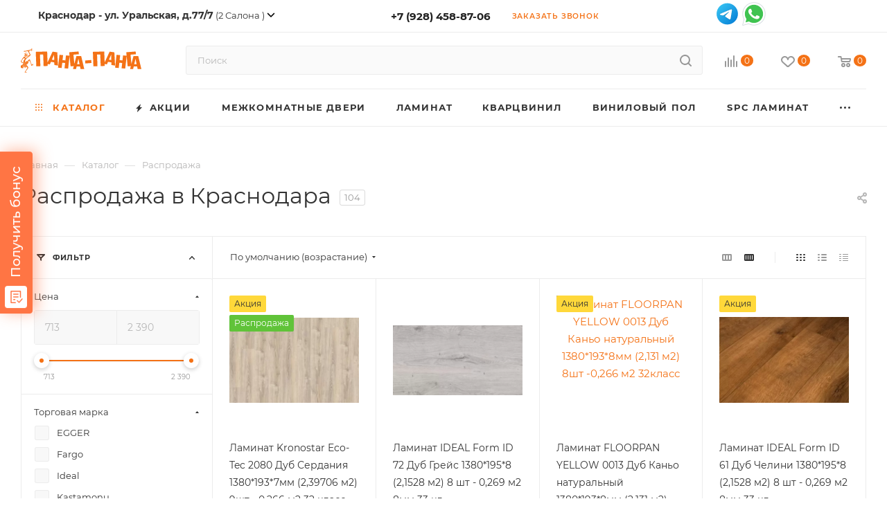

--- FILE ---
content_type: text/html; charset=UTF-8
request_url: https://krd.pangapanga.ru/catalog/rasprodazha/
body_size: 127877
content:
<!DOCTYPE html>
<html xmlns="http://www.w3.org/1999/xhtml" xml:lang="ru" lang="ru"  >
<head><link rel="next" href="https://krd.pangapanga.ru/catalog/rasprodazha/?PAGEN_1=2" />
    	<title>Купить распродажа в Краснодаре в интернет-магазине Панга-Панга</title>
	<meta name="viewport" content="initial-scale=1.0, width=device-width, maximum-scale=1" />
	<meta name="HandheldFriendly" content="true" />
	<meta name="yes" content="yes" />
	<meta name="apple-mobile-web-app-status-bar-style" content="black" />
	<meta name="SKYPE_TOOLBAR" content="SKYPE_TOOLBAR_PARSER_COMPATIBLE" />
	<meta http-equiv="Content-Type" content="text/html; charset=UTF-8" />
<meta name="description" content="Купить распродажа в Краснодаре в магазине напольных покрытий и дверей Панга-Панга. Большой выбор и высокое качество. Заказывайте прямо сейчас!" />
<script data-skip-moving="true">(function(w, d, n) {var cl = "bx-core";var ht = d.documentElement;var htc = ht ? ht.className : undefined;if (htc === undefined || htc.indexOf(cl) !== -1){return;}var ua = n.userAgent;if (/(iPad;)|(iPhone;)/i.test(ua)){cl += " bx-ios";}else if (/Windows/i.test(ua)){cl += ' bx-win';}else if (/Macintosh/i.test(ua)){cl += " bx-mac";}else if (/Linux/i.test(ua) && !/Android/i.test(ua)){cl += " bx-linux";}else if (/Android/i.test(ua)){cl += " bx-android";}cl += (/(ipad|iphone|android|mobile|touch)/i.test(ua) ? " bx-touch" : " bx-no-touch");cl += w.devicePixelRatio && w.devicePixelRatio >= 2? " bx-retina": " bx-no-retina";if (/AppleWebKit/.test(ua)){cl += " bx-chrome";}else if (/Opera/.test(ua)){cl += " bx-opera";}else if (/Firefox/.test(ua)){cl += " bx-firefox";}ht.className = htc ? htc + " " + cl : cl;})(window, document, navigator);</script>

<link href="/bitrix/css/aspro.max/notice.min.css?16539724492876"  rel="stylesheet" />
<link href="/bitrix/js/ui/design-tokens/dist/ui.design-tokens.min.css?172398754823463"  rel="stylesheet" />
<link href="/bitrix/js/ui/fonts/opensans/ui.font.opensans.min.css?16644916072320"  rel="stylesheet" />
<link href="/bitrix/js/main/popup/dist/main.popup.bundle.min.css?175083682928056"  rel="stylesheet" />
<link href="/bitrix/cache/css/s1/aspro_max/page_93a420bdab95edc8d8b08ed45e3c605c/page_93a420bdab95edc8d8b08ed45e3c605c_v1.css?175552074367328"  rel="stylesheet" />
<link href="/bitrix/cache/css/s1/aspro_max/default_5591a4f20a0431a916ff8065bb0b3d0d/default_5591a4f20a0431a916ff8065bb0b3d0d_v1.css?1755520739483"  rel="stylesheet" />
<link href="/bitrix/cache/css/s1/aspro_max/default_b3f63dac3365dda55fc08dd1e6e76768/default_b3f63dac3365dda55fc08dd1e6e76768_v1.css?17555207439406"  rel="stylesheet" />
<link href="/bitrix/cache/css/s1/aspro_max/template_1eb19a52ebf31bb4cf34637c9285d559/template_1eb19a52ebf31bb4cf34637c9285d559_v1.css?17688242801227837"  data-template-style="true" rel="stylesheet" />


<script type="extension/settings" data-extension="currency.currency-core">{"region":"ru"}</script>


<link href="/local/templates/aspro_max/css/critical.min.css?170789407824" data-skip-moving="true" rel="stylesheet">
<meta name="theme-color" content="#f47216">
<style>:root{--theme-base-color: #f47216;--theme-base-opacity-color: #f472161a;--theme-base-color-hue:25;--theme-base-color-saturation:91%;--theme-base-color-lightness:52%;}</style>
<style>html {--theme-page-width: 1700px;--theme-page-width-padding: 30px}</style>
<script data-skip-moving="true">window.lazySizesConfig = window.lazySizesConfig || {};lazySizesConfig.loadMode = 1;lazySizesConfig.expand = 200;lazySizesConfig.expFactor = 1;lazySizesConfig.hFac = 0.1;window.lazySizesConfig.lazyClass = "lazy";</script>
<script src="/local/templates/aspro_max/js/ls.unveilhooks.min.js" data-skip-moving="true" defer></script>
<script src="/local/templates/aspro_max/js/lazysizes.min.js" data-skip-moving="true" defer></script>
<link href="/local/templates/aspro_max/css/print.min.css?170789407921755" data-template-style="true" rel="stylesheet" media="print">
					<script data-skip-moving="true" src="/bitrix/js/main/jquery/jquery-2.2.4.min.js"></script>
					<script data-skip-moving="true" src="/local/templates/aspro_max/js/speed.min.js?=1707894077"></script>
<link rel="shortcut icon" href="/favicon.svg" type="image/svg+xml" />
<link rel="apple-touch-icon" sizes="180x180" href="/upload/resize_cache/webp/CMax/ad5/n2h8nsu3l6nj5vkw9tr8qdfotokzvwhu.webp" />
<meta property="og:image" content="https://krd.pangapanga.ru/upload/resize_cache/webp/iblock/60a/umt6cwsaab2zs6z5vy48h16qspgqgcdj.webp" />
<link rel="image_src" href="https://krd.pangapanga.ru/upload/resize_cache/webp/iblock/60a/umt6cwsaab2zs6z5vy48h16qspgqgcdj.webp"  />
<meta property="og:title" content="Купить распродажа в Краснодаре в интернет-магазине Панга-Панга" />
<meta property="og:type" content="website" />
<meta property="og:url" content="https://krd.pangapanga.ru/catalog/rasprodazha/" />
<meta property="og:description" content="Купить распродажа в Краснодаре в магазине напольных покрытий и дверей Панга-Панга. Большой выбор и высокое качество. Заказывайте прямо сейчас!" />
<script src="/local/templates/aspro_max/js/fetch/bottom_panel.min.js?1707894077840" data-skip-moving="true" defer=""></script>

		<style>html {--fixed-header:80px;}</style>		
    <meta name="mailru-domain" content="DsJr0JeWRFWLJN2m" />
	<meta name="yandex-verification" content="2946be3029a5356e" />
	<!-- <meta name="yandex-verification" content="611fe73faeae14af" /> -->



<link rel="stylesheet" href="https://cdn.envybox.io/widget/cbk.css">
	<!-- Pixel -->
		<!-- /Pixel -->
</head>
<body class=" site_s1  fill_bg_n catalog-delayed-btn-Y theme-light" id="main" data-site="/">
	
	<div id="panel"></div>
	
				<!--'start_frame_cache_basketitems-component-block'-->												<div id="ajax_basket"></div>
					<!--'end_frame_cache_basketitems-component-block'-->								<div class="cd-modal-bg"></div>
		<script data-skip-moving="true">var solutionName = 'arMaxOptions';</script>
		<script src="/local/templates/aspro_max/js/setTheme.php?site_id=s1&site_dir=/" data-skip-moving="true"></script>
				<div class="wrapper1  header_bglight long_header colored_header with_left_block  catalog_page basket_normal basket_fill_COLOR side_LEFT block_side_WIDE catalog_icons_N banner_auto with_fast_view mheader-v1 header-v7 header-font-lower_N regions_Y title_position_LEFT footer-v1 front-vindex1 mfixed_Y mfixed_view_always title-v1 lazy_Y with_phones compact-catalog normal-catalog-img landing-normal big-banners-mobile-normal bottom-icons-panel-Y compact-breadcrumbs-N catalog-delayed-btn-Y  ">

<div class="header_wrap visible-lg visible-md title-v1 ">
	<header id="header">
		<div class="top-block top-block-v1 header-wrapper">
   <div class="maxwidth-theme logo_and_menu-row icons_top logo_top_white">
      <div class="wrapp_block logo-row">
         <div class="items-wrapper header__top-inner">
                           <div class="header__top-item ">
                  <div class="top-description no-title wicons">
<!--'start_frame_cache_allregions-list-block1'-->			<div class="region_wrapper">
			<div class="io_wrapper">
				<i class="svg svg-inline-mark  inline " aria-hidden="true"><svg width="13" height="13" ><use xlink:href="/local/templates/aspro_max/images/svg/header_icons_srite.svg#location"></use></svg></i>				<div class="city_title">Ваш город</div>
									<div class="js_city_chooser dark-color list" data-param-url="%2Fcatalog%2Frasprodazha%2F" data-param-form_id="city_chooser">
						<span>Краснодар - ул. Уральская, д.77/7</span><span class="arrow"><i class="svg inline  svg-inline-down" aria-hidden="true" ><svg xmlns="http://www.w3.org/2000/svg" width="5" height="3" viewBox="0 0 5 3"><path class="cls-1" d="M250,80h5l-2.5,3Z" transform="translate(-250 -80)"/></svg></i></span>
						(2 Салона )
						<svg width="12" height="12" xmlns="http://www.w3.org/2000/svg" viewBox="0 0 512 512"><!--!Font Awesome Free 6.5.1 by @fontawesome - https://fontawesome.com License - https://fontawesome.com/license/free Copyright 2024 Fonticons, Inc.--><path d="M233.4 406.6c12.5 12.5 32.8 12.5 45.3 0l192-192c12.5-12.5 12.5-32.8 0-45.3s-32.8-12.5-45.3 0L256 338.7 86.6 169.4c-12.5-12.5-32.8-12.5-45.3 0s-12.5 32.8 0 45.3l192 192z"/></svg>
					</div>
							</div>
										<div class="dropdown">
					<div class="wrap">
													<div class="more_item ">
								<a href="https://ast.pangapanga.ru/catalog/rasprodazha/">Астрахань - ул. Боевая, д. 132 лит. 6</a>
															</div>
													<div class="more_item ">
								<a href="https://belgorod.pangapanga.ru/catalog/rasprodazha/">Белгород - ул. Студенческая, д.38</a>
															</div>
													<div class="more_item ">
								<a href="https://vgd.pangapanga.ru/catalog/rasprodazha/">Волгоград - Бульвар 30-летия Победы, д.74Г</a>
															</div>
													<div class="more_item ">
								<a href="https://irkutsk.pangapanga.ru/catalog/rasprodazha/">Иркутск - ул. Рабочая, строение 18 д, ТЦ &quot;Стройматериалы&quot;</a>
															</div>
													<div class="more_item ">
								<a href="https://kirov.pangapanga.ru/catalog/rasprodazha/">Киров - ул. Ивана Попова, д. 21</a>
															</div>
													<div class="more_item ">
								<a href="https://krd1.pangapanga.ru/catalog/rasprodazha/">Краснодар - ул. Тургенева, д.75</a>
															</div>
													<div class="more_item current">
								<a href="https://krd.pangapanga.ru/catalog/rasprodazha/">Краснодар - ул. Уральская, д.77/7</a>
															</div>
													<div class="more_item ">
								<a href="https://kurgan.pangapanga.ru/catalog/rasprodazha/">Курган - ул. Куйбышева, д.36</a>
															</div>
													<div class="more_item ">
								<a href="https://nevinnomyssk.pangapanga.ru/catalog/rasprodazha/">Невинномысск - ул. Калинина, д.62</a>
															</div>
													<div class="more_item ">
								<a href="https://noyabrsk.pangapanga.ru/catalog/rasprodazha/">Ноябрьск - ул. Советская, д.16, ТЦ Green way</a>
															</div>
													<div class="more_item ">
								<a href="https://obn.pangapanga.ru/catalog/rasprodazha/">Обнинск - ул Цветкова, д.1а</a>
															</div>
													<div class="more_item ">
								<a href="https://orb.pangapanga.ru/catalog/rasprodazha/">Оренбург - пр-д Автоматики, д. 17, этаж 1</a>
															</div>
													<div class="more_item ">
								<a href="https://perm.pangapanga.ru/catalog/rasprodazha/">Пермь - ул. Уральская, д.63, к.1, ТЦ &quot;Гудвин&quot;</a>
															</div>
													<div class="more_item ">
								<a href="https://rostov.pangapanga.ru/catalog/rasprodazha/">Ростов-на-Дону - ул. Фурмановская, д.109/56</a>
															</div>
													<div class="more_item ">
								<a href="https://pangapanga.ru/catalog/rasprodazha/">Сочи - ул. Авиационная 19А (Адлер)</a>
															</div>
													<div class="more_item ">
								<a href="https://pangapanga.ru/catalog/rasprodazha/">Сочи - ул. Гагарина, д.54Г</a>
															</div>
													<div class="more_item ">
								<a href="https://sta.pangapanga.ru/catalog/rasprodazha/">Ставрополь - пр. Российский, д.17</a>
															</div>
													<div class="more_item ">
								<a href="https://tjm.pangapanga.ru/catalog/rasprodazha/">Тюмень -  Московский тракт, д.132</a>
															</div>
													<div class="more_item ">
								<a href="https://tjm1.pangapanga.ru/catalog/rasprodazha/">Тюмень -  ул. Мельникайте, д.125/3</a>
															</div>
													<div class="more_item ">
								<a href="https://hma.pangapanga.ru/catalog/rasprodazha/">Ханты-Мансийск - ул. Красноармейская, д. 24</a>
															</div>
											</div>
				</div>
					</div>
	<!--'end_frame_cache_allregions-list-block1'-->                  </div>
               </div>
                        <div class="header__top-item">
               <div class="phone-block icons">
                                    <div class="inline-block">
                     <!--'start_frame_cache_header-allphones-block1'-->								<!-- noindex -->
			<div class="phone with_dropdown">
									<i class="svg svg-inline-phone  inline " aria-hidden="true"><svg width="5" height="13" ><use xlink:href="/local/templates/aspro_max/images/svg/header_icons_srite.svg#phone_black"></use></svg></i><a rel="nofollow" href="tel:+79284588706">+7 (928) 458-87-06</a>
											</div>
			<!-- /noindex -->
				<!--'end_frame_cache_header-allphones-block1'-->                  </div>
                                                      <div class="inline-block">
                     <span class="callback-block animate-load font_upper_xs colored" data-event="jqm" data-param-form_id="CALLBACK" data-name="callback">Заказать звонок</span>
                  </div>
                                 </div>
            </div>
            <div class="header__top-item addr-block">
               <div>
						<!--'start_frame_cache_address-block1'-->		
												<div class="address tables inline-block">
						<i class="svg inline  svg-inline-addr" aria-hidden="true" ><svg xmlns="http://www.w3.org/2000/svg" width="9" height="12" viewBox="0 0 9 12"><path class="cls-1" d="M959.135,82.315l0.015,0.028L955.5,87l-3.679-4.717,0.008-.013a4.658,4.658,0,0,1-.83-2.655,4.5,4.5,0,1,1,9,0A4.658,4.658,0,0,1,959.135,82.315ZM955.5,77a2.5,2.5,0,0,0-2.5,2.5,2.467,2.467,0,0,0,.326,1.212l-0.014.022,2.181,3.336,2.034-3.117c0.033-.046.063-0.094,0.093-0.142l0.066-.1-0.007-.009a2.468,2.468,0,0,0,.32-1.2A2.5,2.5,0,0,0,955.5,77Z" transform="translate(-951 -75)"/></svg></i>						<div style="display:flex;">
<a href="https://t.me/+79284588706"><svg xmlns="http://www.w3.org/2000/svg" x="0px" y="0px" width="37" height="40" viewBox="0 0 48 48">
<linearGradient id="BiF7D16UlC0RZ_VqXJHnXa_oWiuH0jFiU0R_gr1" x1="9.858" x2="38.142" y1="9.858" y2="38.142" gradientUnits="userSpaceOnUse"><stop offset="0" stop-color="#33bef0"></stop><stop offset="1" stop-color="#0a85d9"></stop></linearGradient><path fill="url(#BiF7D16UlC0RZ_VqXJHnXa_oWiuH0jFiU0R_gr1)" d="M44,24c0,11.045-8.955,20-20,20S4,35.045,4,24S12.955,4,24,4S44,12.955,44,24z"></path><path d="M10.119,23.466c8.155-3.695,17.733-7.704,19.208-8.284c3.252-1.279,4.67,0.028,4.448,2.113	c-0.273,2.555-1.567,9.99-2.363,15.317c-0.466,3.117-2.154,4.072-4.059,2.863c-1.445-0.917-6.413-4.17-7.72-5.282	c-0.891-0.758-1.512-1.608-0.88-2.474c0.185-0.253,0.658-0.763,0.921-1.017c1.319-1.278,1.141-1.553-0.454-0.412	c-0.19,0.136-1.292,0.935-1.745,1.237c-1.11,0.74-2.131,0.78-3.862,0.192c-1.416-0.481-2.776-0.852-3.634-1.223	C8.794,25.983,8.34,24.272,10.119,23.466z" opacity=".05"></path><path d="M10.836,23.591c7.572-3.385,16.884-7.264,18.246-7.813c3.264-1.318,4.465-0.536,4.114,2.011	c-0.326,2.358-1.483,9.654-2.294,14.545c-0.478,2.879-1.874,3.513-3.692,2.337c-1.139-0.734-5.723-3.754-6.835-4.633	c-0.86-0.679-1.751-1.463-0.71-2.598c0.348-0.379,2.27-2.234,3.707-3.614c0.833-0.801,0.536-1.196-0.469-0.508	c-1.843,1.263-4.858,3.262-5.396,3.625c-1.025,0.69-1.988,0.856-3.664,0.329c-1.321-0.416-2.597-0.819-3.262-1.078	C9.095,25.618,9.075,24.378,10.836,23.591z" opacity=".07"></path><path fill="#fff" d="M11.553,23.717c6.99-3.075,16.035-6.824,17.284-7.343c3.275-1.358,4.28-1.098,3.779,1.91	c-0.36,2.162-1.398,9.319-2.226,13.774c-0.491,2.642-1.593,2.955-3.325,1.812c-0.833-0.55-5.038-3.331-5.951-3.984	c-0.833-0.595-1.982-1.311-0.541-2.721c0.513-0.502,3.874-3.712,6.493-6.21c0.343-0.328-0.088-0.867-0.484-0.604	c-3.53,2.341-8.424,5.59-9.047,6.013c-0.941,0.639-1.845,0.932-3.467,0.466c-1.226-0.352-2.423-0.772-2.889-0.932	C9.384,25.282,9.81,24.484,11.553,23.717z"></path>
</svg></a>
<a href="https://wa.me/79284588706"><svg xmlns="http://www.w3.org/2000/svg" x="0px" y="0px" width="40" height="40" viewBox="0 0 48 48">
<path fill="#fff" d="M4.868,43.303l2.694-9.835C5.9,30.59,5.026,27.324,5.027,23.979C5.032,13.514,13.548,5,24.014,5c5.079,0.002,9.845,1.979,13.43,5.566c3.584,3.588,5.558,8.356,5.556,13.428c-0.004,10.465-8.522,18.98-18.986,18.98c-0.001,0,0,0,0,0h-0.008c-3.177-0.001-6.3-0.798-9.073-2.311L4.868,43.303z"></path><path fill="#fff" d="M4.868,43.803c-0.132,0-0.26-0.052-0.355-0.148c-0.125-0.127-0.174-0.312-0.127-0.483l2.639-9.636c-1.636-2.906-2.499-6.206-2.497-9.556C4.532,13.238,13.273,4.5,24.014,4.5c5.21,0.002,10.105,2.031,13.784,5.713c3.679,3.683,5.704,8.577,5.702,13.781c-0.004,10.741-8.746,19.48-19.486,19.48c-3.189-0.001-6.344-0.788-9.144-2.277l-9.875,2.589C4.953,43.798,4.911,43.803,4.868,43.803z"></path><path fill="#cfd8dc" d="M24.014,5c5.079,0.002,9.845,1.979,13.43,5.566c3.584,3.588,5.558,8.356,5.556,13.428c-0.004,10.465-8.522,18.98-18.986,18.98h-0.008c-3.177-0.001-6.3-0.798-9.073-2.311L4.868,43.303l2.694-9.835C5.9,30.59,5.026,27.324,5.027,23.979C5.032,13.514,13.548,5,24.014,5 M24.014,42.974C24.014,42.974,24.014,42.974,24.014,42.974C24.014,42.974,24.014,42.974,24.014,42.974 M24.014,42.974C24.014,42.974,24.014,42.974,24.014,42.974C24.014,42.974,24.014,42.974,24.014,42.974 M24.014,4C24.014,4,24.014,4,24.014,4C12.998,4,4.032,12.962,4.027,23.979c-0.001,3.367,0.849,6.685,2.461,9.622l-2.585,9.439c-0.094,0.345,0.002,0.713,0.254,0.967c0.19,0.192,0.447,0.297,0.711,0.297c0.085,0,0.17-0.011,0.254-0.033l9.687-2.54c2.828,1.468,5.998,2.243,9.197,2.244c11.024,0,19.99-8.963,19.995-19.98c0.002-5.339-2.075-10.359-5.848-14.135C34.378,6.083,29.357,4.002,24.014,4L24.014,4z"></path><path fill="#40c351" d="M35.176,12.832c-2.98-2.982-6.941-4.625-11.157-4.626c-8.704,0-15.783,7.076-15.787,15.774c-0.001,2.981,0.833,5.883,2.413,8.396l0.376,0.597l-1.595,5.821l5.973-1.566l0.577,0.342c2.422,1.438,5.2,2.198,8.032,2.199h0.006c8.698,0,15.777-7.077,15.78-15.776C39.795,19.778,38.156,15.814,35.176,12.832z"></path><path fill="#fff" fill-rule="evenodd" d="M19.268,16.045c-0.355-0.79-0.729-0.806-1.068-0.82c-0.277-0.012-0.593-0.011-0.909-0.011c-0.316,0-0.83,0.119-1.265,0.594c-0.435,0.475-1.661,1.622-1.661,3.956c0,2.334,1.7,4.59,1.937,4.906c0.237,0.316,3.282,5.259,8.104,7.161c4.007,1.58,4.823,1.266,5.693,1.187c0.87-0.079,2.807-1.147,3.202-2.255c0.395-1.108,0.395-2.057,0.277-2.255c-0.119-0.198-0.435-0.316-0.909-0.554s-2.807-1.385-3.242-1.543c-0.435-0.158-0.751-0.237-1.068,0.238c-0.316,0.474-1.225,1.543-1.502,1.859c-0.277,0.317-0.554,0.357-1.028,0.119c-0.474-0.238-2.002-0.738-3.815-2.354c-1.41-1.257-2.362-2.81-2.639-3.285c-0.277-0.474-0.03-0.731,0.208-0.968c0.213-0.213,0.474-0.554,0.712-0.831c0.237-0.277,0.316-0.475,0.474-0.791c0.158-0.317,0.079-0.594-0.04-0.831C20.612,19.329,19.69,16.983,19.268,16.045z" clip-rule="evenodd"></path>
</svg></a>
</div>					</div>
				<!--'end_frame_cache_address-block1'-->		
	</div>
            </div>
            <div class="header__top-item ">
               <div class="line-block line-block--40 line-block--40-1200">
                                                                        <div class="line-block__item no-shrinked ">
                     <div class="show-fixed top-ctrl">
                        <div class="personal_wrap">
                           <div class="wrap_icon inner-table-block person ">
		<!--'start_frame_cache_header-auth-block1'-->			<!-- noindex --><div class="auth_wr_inner "><a rel="nofollow" title="Мой кабинет" class="personal-link dark-color animate-load" data-event="jqm" data-param-backurl="%2Fcatalog%2Frasprodazha%2F" data-param-type="auth" data-name="auth" href="/personal/"><i class="svg svg-inline-cabinet big inline " aria-hidden="true"><svg width="18" height="18" ><use xlink:href="/local/templates/aspro_max/images/svg/header_icons_srite.svg#user"></use></svg></i><span class="wrap"><span class="name">Войти</span></span></a></div><!-- /noindex -->		<!--'end_frame_cache_header-auth-block1'-->
	                           </div>
                        </div>
                     </div>
                  </div>
               </div>
            </div>
         </div>
      </div>
   </div>
</div>
<div class="header-wrapper header-v7">
   <div class="logo_and_menu-row header__top-part">
      <div class="maxwidth-theme logo-row">
         <div class="header__top-inner">
            <div class="logo-block floated header__top-item">
               <div class="line-block line-block--16">
                  <div class="logo colored line-block__item no-shrinked">
                     <!--'start_frame_cache_header-buffered-logo1'--><a href="/"><svg width="355" height="71" viewBox="0 0 355 71" fill="none" xmlns="http://www.w3.org/2000/svg">
<path fill-rule="evenodd" clip-rule="evenodd" d="M31.876 0.0841859C31.7934 0.132716 31.6013 0.358198 31.4485 0.585256C31.296 0.812314 30.8365 1.3458 30.4277 1.77083L29.6841 2.54346V4.67431C29.6841 7.40628 29.5543 7.20718 31.2861 7.13174C31.979 7.10162 32.6338 7.0586 32.7411 7.03619C33.0081 6.98028 32.9897 6.68543 32.6942 6.28992C32.565 6.11681 32.2721 5.72568 32.0432 5.42058C31.791 5.08419 31.6374 4.79434 31.653 4.68395C31.6783 4.50507 31.7103 4.50262 33.5868 4.53231C34.7638 4.55097 35.7271 4.5239 36.1016 4.46171C36.6857 4.36473 36.9291 4.25733 36.8183 4.14548C36.7199 4.04624 36.1027 3.93515 34.6708 3.75898C32.9155 3.54297 31.6355 3.32099 31.6355 3.23251C31.6355 3.19598 31.9184 2.9676 32.2641 2.72487C32.9715 2.22844 33.5989 1.62962 33.6789 1.37461C33.788 1.02754 33.6411 0.787611 33.1734 0.549603C32.9237 0.422583 32.6159 0.244843 32.4893 0.154704C32.2314 -0.0289929 32.0949 -0.0446732 31.876 0.0841859ZM29.0049 3.02753C28.9313 3.10183 28.9291 4.69614 29.0021 5.06466C29.0401 5.25721 29.1003 5.33428 29.1972 5.31554C29.3121 5.29339 29.3482 5.10785 29.3979 4.28213C29.4315 3.72859 29.4386 3.20667 29.4139 3.12241C29.3698 2.97156 29.118 2.91321 29.0049 3.02753ZM28.3974 3.12136C28.3723 3.16217 28.3414 3.67944 28.3286 4.27084C28.3107 5.10241 28.3321 5.36277 28.4231 5.4197C28.5776 5.51607 28.7563 5.44247 28.8093 5.26053C28.8327 5.18064 28.8244 4.66241 28.7909 4.10887C28.7405 3.27212 28.7061 3.09778 28.5865 3.07476C28.5075 3.05951 28.4225 3.08044 28.3974 3.12136ZM31.0332 3.1443C31.1794 3.1443 31.3752 3.66157 31.3752 4.0479C31.3752 4.84163 30.7591 5.16347 30.2412 4.64023C30.053 4.45015 29.9877 4.30122 29.9877 4.06242C29.9877 3.88549 30.0543 3.62681 30.1356 3.48761C30.2873 3.22849 30.6338 3.04155 30.8404 3.10742C30.9038 3.12774 30.9906 3.1443 31.0332 3.1443ZM26.0853 3.80796C25.2121 4.36746 24.5376 4.64969 23.3132 4.96803C22.4184 5.20061 22.4091 5.20587 22.3313 5.50949C22.2309 5.90019 22.2897 6.87903 22.4212 7.012C22.4959 7.08742 22.662 7.08954 23.0676 7.02015C23.3679 6.96881 23.6818 6.89934 23.7653 6.86579C23.8573 6.82882 23.9172 6.84468 23.9172 6.90601C23.9172 7.07918 23.2046 7.34514 22.7351 7.34715C22.4258 7.34848 22.2545 7.30511 22.1716 7.20427C22.0911 7.10634 22.0526 6.81604 22.0526 6.30639C22.0526 5.39631 22.1919 5.06763 22.755 4.64873C22.9705 4.48851 23.131 4.31112 23.1118 4.25454C23.0205 3.98386 22.1435 4.40888 21.6459 4.96532C21.3608 5.28402 21.3007 5.31012 20.7426 5.35759C20.4138 5.38554 19.5203 5.53464 18.7571 5.6888C17.4634 5.95022 17.2873 6.01055 16.1554 6.58021L14.9413 7.19132L14.1174 7.14094C13.6643 7.11326 13.0116 7.06465 12.6671 7.03302L12.0405 6.97548L11.9429 7.22793C11.8228 7.53882 11.8857 8.81726 12.035 9.09905C12.1351 9.28809 12.1787 9.29711 12.7609 9.24973C13.3268 9.20365 14.3341 8.90714 15.1932 8.53378C15.8353 8.25468 17.0037 8.05854 18.3238 8.0081C19.0391 7.98077 19.8781 7.9402 20.1881 7.91796L20.752 7.87748L20.9938 8.34412C21.2682 8.87349 21.5513 9.17141 22.3529 9.77445C22.9764 10.2436 22.9223 10.1146 23.2269 11.8605C23.3878 12.7835 23.4776 13.0505 23.9633 14.0504C24.4993 15.1539 24.6482 15.4061 25.496 16.6492C25.9098 17.2559 26.0853 17.8115 26.0853 18.516C26.0853 18.8176 26.0403 18.9352 25.8748 19.0667C25.759 19.1586 25.4761 19.3019 25.2461 19.3849C24.013 19.8299 23.61 20.0099 23.2825 20.2622C22.6529 20.7473 22.5636 20.9578 22.495 22.1149C22.4264 23.276 22.3146 23.5821 21.7212 24.2326C21.5219 24.4513 21.0819 24.819 20.7434 25.0497C20.405 25.2804 20.0156 25.5897 19.8781 25.7367C19.7406 25.884 19.4114 26.3613 19.1466 26.7976C18.8816 27.2339 18.519 27.7424 18.3408 27.9281C17.7388 28.5547 16.3235 29.1616 15.4651 29.1611C14.9038 29.1611 14.5504 28.9247 14.2212 28.3292C14.0614 28.0402 13.8731 27.7392 13.8029 27.6605C13.7326 27.5816 13.4331 27.4294 13.1375 27.3217C12.8417 27.2142 12.5328 27.0667 12.451 26.994C12.3691 26.9215 12.1453 26.6095 11.9537 26.3008L11.6053 25.7396L11.8264 25.6546C11.9479 25.6081 12.0665 25.5698 12.0899 25.5698C12.2146 25.5698 12.9968 25.1604 13.3241 24.9241C13.8389 24.552 14.5245 23.6113 14.6885 23.0521C14.8027 22.6623 14.8079 22.4648 14.7229 21.7449C14.6677 21.2785 14.6468 20.7334 14.6764 20.5337C14.7653 19.9355 15.1787 19.1821 15.9253 18.2584C16.3133 17.7783 16.7152 17.2068 16.8185 16.9882C16.9693 16.6692 17.0043 16.4438 16.9961 15.8462C16.9903 15.4251 16.9099 14.7973 16.811 14.4009C16.5588 13.3895 15.8587 12.0302 15.2451 11.3604C14.6287 10.6878 14.5297 10.7286 14.5167 11.6611C14.506 12.4299 14.6025 12.6803 15.4507 14.0833C15.7821 14.6313 16.1037 15.2226 16.1656 15.3973C16.4041 16.0717 16.2529 16.5361 15.8296 16.4288C15.5434 16.3562 14.9625 15.9471 14.0959 15.2076C13.6787 14.8515 13.0911 14.439 12.7902 14.2908C12.088 13.945 11.336 13.725 10.9756 13.7601C10.7166 13.7853 10.6946 13.8104 10.7223 14.0483C10.7777 14.5221 11.1097 15.0942 11.6458 15.6396C12.1354 16.1377 13.3316 17.0019 13.8822 17.2553C14.1441 17.3758 14.1897 17.5515 13.9802 17.6327C13.9048 17.6619 13.2511 17.6859 12.5276 17.686C11.4491 17.6861 11.1576 17.7137 10.9087 17.8393C10.6841 17.9527 10.5978 18.058 10.5766 18.2447C10.5527 18.4562 10.6369 18.5843 11.097 19.0366C11.502 19.4348 11.805 19.6419 12.2529 19.8268C13.8564 20.4885 14.1174 20.644 14.1174 20.9375C14.1174 21.3223 13.471 21.3719 12.1132 21.0913C11.4131 20.9466 11.0261 20.9153 10.3773 20.9509C9.91824 20.9762 9.45964 21.0417 9.35835 21.0964C9.25706 21.1512 9.17423 21.2706 9.17423 21.3618C9.17423 21.5729 9.53682 21.8625 9.94312 21.9759C10.1165 22.0242 10.9022 22.0865 11.6892 22.1142C13.2376 22.1686 13.5104 22.2003 13.5104 22.3266C13.5104 22.3718 13.325 22.5149 13.0984 22.6444C12.06 23.2386 11.3947 23.6871 10.9697 24.0795L10.5088 24.505L9.98076 24.4568C9.2477 24.3895 8.70202 24.4891 8.40145 24.7445C8.26209 24.8629 7.88667 25.4224 7.56708 25.9875C7.2476 26.5527 6.87331 27.1729 6.73533 27.3656C6.59744 27.5583 6.18247 27.9742 5.8133 28.2897C5.44411 28.6054 4.99862 29.0709 4.82326 29.3243C4.64801 29.5777 4.22783 30.4431 3.88953 31.2472C3.20711 32.8693 2.92681 33.2992 1.5938 34.7677C0.503784 35.9686 0.382894 36.2611 0.381072 37.7023C0.379945 38.5423 0.41819 38.8787 0.570996 39.3764C0.791271 40.0936 1.21066 40.6349 1.88493 41.0719C2.12238 41.2259 2.94998 41.6239 3.72397 41.9566C5.19747 42.59 5.61592 42.8348 6.61592 43.6499C6.9498 43.9219 7.42965 44.2479 7.68226 44.3739C8.07261 44.569 8.17467 44.588 8.36268 44.5015C8.95595 44.2284 9.60785 43.4937 9.60785 43.0979C9.60785 42.7684 8.99967 42.4137 7.19227 41.6884C5.23938 40.9047 4.36131 40.4619 3.61626 39.885C2.60829 39.1044 2.24007 38.4851 2.24042 37.571C2.24076 36.8241 2.35566 36.3463 2.71444 35.6001C3.06176 34.8776 3.71115 33.9924 4.81242 32.7406C5.25143 32.2414 5.80089 31.5572 6.03357 31.2199C6.58035 30.4273 8.62181 28.3515 9.10459 28.0972C9.36919 27.9578 9.63396 27.8993 10.0148 27.896C10.5125 27.8916 10.5744 27.9133 10.8612 28.194C11.0313 28.3605 11.209 28.6364 11.2559 28.8072C11.4688 29.5812 11.2382 31.7617 10.8668 32.4872C10.7854 32.6465 10.297 33.195 9.78165 33.7064C9.03948 34.4429 8.7799 34.7673 8.53441 35.2652C7.8733 36.6059 7.63265 38.2297 7.78372 40.3304C7.8322 41.0048 7.87217 41.5863 7.87261 41.6222C7.87304 41.6584 8.24093 41.8649 8.69015 42.0812C9.13938 42.2974 9.584 42.5736 9.67826 42.6944C9.77254 42.8156 9.89265 42.9146 9.94519 42.9146C9.99785 42.9146 10.4654 42.5054 10.9844 42.0053C11.5034 41.5053 12.1646 40.9338 12.4537 40.7357C12.9405 40.4016 12.9838 40.3446 13.0402 39.9651C13.0736 39.7395 13.0663 39.1186 13.0238 38.5849C12.9814 38.0514 12.9477 37.1221 12.949 36.5198C12.951 35.6178 12.9858 35.323 13.1466 34.8475C13.3988 34.1018 13.9835 33.2094 15.0071 32.0083C16.593 30.1475 18.3832 28.5221 22.0526 25.6111C25.6015 22.7956 26.2765 22.2324 27.0918 21.4058C28.042 20.4424 28.4212 19.7583 28.4909 18.8822C28.525 18.4504 28.4902 18.166 28.3431 17.6767C28.0958 16.8541 27.7456 16.1579 26.8822 14.772C25.9767 13.3186 25.2883 11.9513 24.9525 10.9387C24.7304 10.2687 24.6919 10.0403 24.7336 9.6356C24.7613 9.36571 24.8078 8.54788 24.8366 7.81826L24.8892 6.49156L25.422 6.26766C25.7151 6.14449 26.18 5.97973 26.4547 5.9015C27.0181 5.7411 27.4336 5.43373 27.4901 5.13579C27.5507 4.81483 27.409 3.58432 27.2952 3.4459C27.2381 3.37643 27.1083 3.32308 27.0068 3.32756C26.9054 3.33193 26.4907 3.54814 26.0853 3.80796ZM27.7928 3.42058C27.6725 3.48848 27.6463 3.64038 27.6474 4.26557C27.6489 5.23934 27.7002 5.43906 27.9392 5.40454C28.1071 5.38038 28.1283 5.30521 28.1809 4.5459C28.2127 4.08818 28.2209 3.64835 28.1992 3.56846C28.148 3.37925 27.9764 3.31679 27.7928 3.42058ZM30.3864 3.68435C30.3102 3.7942 30.2479 3.94539 30.2479 4.0203C30.2479 4.09519 30.3102 4.24639 30.3864 4.35623C30.4828 4.49535 30.5943 4.54774 30.7533 4.52899C31.2303 4.47285 31.2303 3.56776 30.7533 3.51162C30.5943 3.49285 30.4828 3.54524 30.3864 3.68435ZM10.9954 6.98931C10.7849 7.04827 10.7779 7.07507 10.7555 7.92225C10.7372 8.6156 10.7639 8.85737 10.8856 9.10106C10.9973 9.32464 11.1048 9.4153 11.2825 9.43588C11.5825 9.47066 11.7969 9.30596 11.7298 9.0923C11.7023 9.00481 11.6791 8.51557 11.6784 8.0052C11.677 7.09714 11.6723 7.07542 11.4606 6.99413C11.3416 6.9485 11.2371 6.91503 11.2283 6.91984C11.2194 6.92466 11.1147 6.95584 10.9954 6.98931ZM9.78971 7.25439C9.69336 7.31597 9.67826 7.50509 9.71729 8.16454C9.74426 8.62235 9.80776 9.07481 9.85814 9.1701C9.97522 9.39094 10.1708 9.466 10.4467 9.39603C10.6546 9.34338 10.6614 9.32182 10.5918 8.93621C10.5517 8.71371 10.5188 8.27545 10.5186 7.96229C10.5185 7.6491 10.4869 7.34365 10.4483 7.28338C10.3675 7.15732 9.96897 7.13972 9.78971 7.25439ZM8.96869 7.80897C8.86992 8.18145 8.91814 8.7074 9.08517 9.07917C9.17719 9.28398 9.30319 9.45087 9.36512 9.45017C9.63335 9.44691 9.6592 9.32507 9.57369 8.46597C9.48938 7.61793 9.48705 7.61188 9.2549 7.61188C9.08569 7.61188 9.00659 7.66636 8.96869 7.80897ZM73.3491 8.93104C72.1805 8.96616 69.6633 9.03826 67.7555 9.09125C65.8476 9.14425 62.9401 9.22793 61.2945 9.27714C56.2159 9.42913 49.3074 9.61906 46.942 9.67162C45.7018 9.69921 44.5565 9.74231 44.3969 9.76735L44.1063 9.81307L44.1587 10.4864C44.1872 10.8567 44.2495 12.4014 44.2971 13.9191C44.3445 15.4367 44.4224 17.7231 44.4702 18.9998C44.518 20.2766 44.6151 23.0162 44.6861 25.0879C44.7573 27.1598 44.855 29.9192 44.9037 31.2199C44.9524 32.5208 45.0318 34.7481 45.0802 36.1694C45.1289 37.5907 45.2254 40.3697 45.2946 42.3451C45.3639 44.3204 45.4625 47.2967 45.5138 48.959C45.565 50.621 45.6267 52.076 45.6507 52.192L45.6946 52.4028L47.7493 52.3469C48.8792 52.3163 51.5406 52.2466 53.663 52.1922C55.7856 52.138 57.5537 52.0638 57.5924 52.0275C57.6311 51.9912 57.621 50.803 57.5701 49.3872C57.5191 47.9711 57.4393 45.6893 57.3927 44.316C57.3465 42.943 57.2688 40.775 57.2205 39.4981C57.1723 38.2214 57.0741 35.4423 57.0023 33.3224C56.9304 31.2024 56.8327 28.443 56.7853 27.1904C56.7377 25.9377 56.6596 23.6712 56.612 22.1533C56.5642 20.6357 56.5008 19.0151 56.4714 18.5519L56.4175 17.7099L57.2733 17.6546C58.8279 17.5543 65.808 17.3977 65.8714 17.4618C65.9056 17.4963 65.9601 18.3196 65.9926 19.2914C66.1511 24.0463 66.2481 26.7945 66.4984 33.6509C66.5464 34.9639 66.6247 37.1811 66.6727 38.5783C66.7207 39.9756 66.8179 42.7743 66.8888 44.7979C66.9598 46.8216 67.0437 49.2222 67.0755 50.1332L67.1333 51.7894L69.439 51.7356C70.7071 51.7061 73.4182 51.6336 75.4638 51.5742L79.1827 51.4663L79.1297 50.6726C79.1005 50.2359 79.0501 48.9426 79.0179 47.7983C78.9673 46.0106 78.9768 45.7177 79.085 45.7177C79.1542 45.7177 80.0091 45.8363 80.9846 45.9816C81.9602 46.1264 83.3047 46.3243 83.9725 46.4213C84.6403 46.5181 85.2699 46.6158 85.3713 46.6385C85.5394 46.6756 85.6984 46.3545 87.1394 43.0669C88.0101 41.0799 88.7494 39.424 88.782 39.3869C88.8147 39.3497 90.1655 39.5151 91.7836 39.7541C93.4022 39.9931 95.5848 40.3145 96.6342 40.4678C97.6834 40.6212 98.5464 40.7516 98.552 40.7575C98.5574 40.7636 98.6199 42.5133 98.6906 44.6461C98.7616 46.779 98.8432 48.5476 98.8717 48.5767C98.9005 48.6055 99.4234 48.7029 100.034 48.7932C101.907 49.07 105.92 49.6578 107.474 49.8831C108.285 50.0006 109.081 50.1194 109.243 50.1472L109.537 50.1979L109.478 49.0745C109.446 48.457 109.383 47.3011 109.337 46.5061C109.291 45.7111 109.194 43.8979 109.122 42.4766C109.05 41.0553 108.951 39.2025 108.903 38.3594C108.855 37.5162 108.777 36.0577 108.73 35.1181C108.569 31.9334 108.472 30.0856 108.386 28.5481C108.339 27.7051 108.241 25.8523 108.168 24.431C108.096 23.0097 107.998 21.1767 107.951 20.3576C107.904 19.5386 107.822 18.0209 107.769 16.985C107.716 15.9492 107.628 14.2344 107.573 13.1745L107.474 11.2473L106.477 11.1006C103.953 10.7295 97.6942 9.80704 95.2899 9.45183C94.3599 9.31437 93.5744 9.22854 93.5446 9.26102C93.5147 9.29353 93.1372 10.0888 92.7061 11.0283C92.2747 11.9678 91.7391 13.1307 91.5154 13.6124C90.9676 14.7924 89.9643 16.9566 89.5662 17.8172C89.388 18.2027 88.9585 19.129 88.6122 19.8758C88.2659 20.6226 87.8367 21.549 87.6584 21.9344C87.256 22.8041 86.191 25.1004 85.7285 26.0954C85.5381 26.5048 85.2749 27.0766 85.1433 27.3656C85.0118 27.6546 84.7485 28.2263 84.5581 28.6357C83.9011 30.0496 82.9512 32.0979 82.6691 32.7092C82.5138 33.0465 82.0658 34.0123 81.674 34.8553C81.282 35.6986 80.8712 36.5855 80.7609 36.8263C79.189 40.2572 78.8193 40.9989 78.7795 40.8025C78.7561 40.6874 78.7153 39.7652 78.6889 38.7535C78.6622 37.7419 78.5816 35.2584 78.5091 33.2348C78.3821 29.6889 78.2199 25.0431 78.0327 19.613C77.9838 18.1917 77.9066 16.0433 77.8614 14.8388C77.816 13.6344 77.7528 11.7915 77.7206 10.7436L77.6624 8.83828L76.5679 8.85274C75.9661 8.8606 74.5176 8.89591 73.3491 8.93104ZM168.527 8.92885C168.098 8.96713 166.947 9.06069 165.969 9.13689C164.991 9.21303 162.689 9.39409 160.852 9.53925C159.016 9.68431 157.006 9.84235 156.386 9.89034C155.766 9.93845 154.537 10.0354 153.654 10.1059C152.772 10.1764 149.923 10.3982 147.323 10.5989C144.724 10.7995 142.574 10.988 142.546 11.0178C142.5 11.0661 142.574 11.926 142.894 15.0579C142.946 15.5637 143.085 17.0026 143.204 18.2552C143.323 19.5079 143.445 20.6864 143.474 20.8742L143.527 21.2155L142.759 21.155C141.67 21.0694 138.25 20.7673 137.22 20.6658C134.83 20.4303 133.094 20.2912 133.054 20.3319C133.01 20.3764 132.967 20.7081 132.711 22.9857C132.64 23.612 132.464 25.169 132.32 26.4459C132.022 29.0934 131.675 32.1833 131.491 33.8414C131.422 34.4643 131.356 34.9807 131.344 34.9895C131.332 34.998 130.562 34.9351 129.632 34.8496C128.702 34.764 127.004 34.612 125.86 34.5115C124.715 34.411 123.588 34.305 123.355 34.2757L122.932 34.2224L122.986 33.7287C123.051 33.1275 123.189 31.9013 123.648 27.8473C123.842 26.137 124.058 24.2252 124.127 23.5989C124.197 22.9725 124.328 21.8096 124.419 21.0146C124.509 20.2196 124.577 19.5621 124.569 19.5532C124.546 19.5252 122.823 19.3581 119.789 19.0899C117.05 18.8477 115.668 18.7199 114.438 18.5956C113.849 18.5361 113.906 18.4146 113.721 20.1386C113.651 20.789 113.435 22.7207 113.242 24.431C113.048 26.1413 112.832 28.0533 112.763 28.6796C112.693 29.306 112.537 30.6855 112.416 31.7455C112.295 32.8055 112.141 34.1654 112.074 34.7677C112.006 35.37 111.851 36.7496 111.73 37.8338C111.608 38.9178 111.391 40.8492 111.247 42.1262C111.103 43.4028 110.928 44.96 110.857 45.5864C110.787 46.2127 110.611 47.7697 110.467 49.0466C110.125 52.0683 109.778 55.1578 109.697 55.8971L109.633 56.4841L110.071 56.5324C110.313 56.5588 110.978 56.6215 111.55 56.6718C112.772 56.7792 115.073 56.9853 116.364 57.103C119.405 57.3807 120.295 57.4556 120.31 57.4351C120.319 57.4226 120.39 56.821 120.468 56.0983C120.546 55.3756 120.726 53.7592 120.869 52.5066C121.011 51.2539 121.187 49.6969 121.26 49.0466C121.332 48.396 121.492 46.9769 121.615 45.8929C121.738 44.8089 121.888 43.4791 121.947 42.9377C122.007 42.3966 122.072 41.9392 122.093 41.9212C122.129 41.8902 122.583 41.9256 124.645 42.1211C125.17 42.1709 126.536 42.2918 127.681 42.3894C128.826 42.4873 129.933 42.5893 130.141 42.6164L130.519 42.6655L130.469 42.9871C130.441 43.1641 130.36 43.8409 130.288 44.4912C130.216 45.1418 129.999 47.0732 129.806 48.7838C128.931 56.5029 128.75 58.1708 128.78 58.1999C128.796 58.2148 129.745 58.31 130.89 58.4118C132.034 58.5136 133.4 58.6381 133.925 58.6888C136.112 58.8992 139.39 59.1884 139.407 59.1725C139.418 59.1631 139.466 58.8026 139.515 58.3714C139.564 57.9402 139.722 56.5429 139.866 55.266C140.011 53.9893 140.186 52.4323 140.257 51.806C140.327 51.1796 140.482 49.7998 140.602 48.7399C140.722 47.6799 140.877 46.3003 140.947 45.674C141.017 45.0476 141.233 43.1357 141.427 41.4253C141.62 39.715 141.834 37.8227 141.901 37.2206C141.968 36.6183 142.122 35.2385 142.244 34.1545C142.365 33.0705 142.58 31.1587 142.723 29.9061C143.11 26.5062 143.233 25.3994 143.391 23.9303C143.47 23.1973 143.562 22.6151 143.596 22.6363C143.63 22.6577 143.684 23.0012 143.715 23.3999C143.747 23.7983 143.811 24.4793 143.859 24.9127C143.906 25.3463 144.101 27.3173 144.292 29.2929C144.483 31.2682 144.774 34.2838 144.939 35.9942C145.105 37.7045 145.28 39.4784 145.33 39.9361C145.379 40.3938 145.594 42.5817 145.807 44.7979C146.019 47.0142 146.233 49.2019 146.282 49.6596C146.402 50.7801 146.543 52.2778 146.543 52.4284C146.543 52.5138 146.654 52.5505 146.912 52.5501C147.114 52.5498 148.518 52.4522 150.031 52.3331C151.544 52.2141 153.319 52.0766 153.977 52.0277C154.634 51.9788 155.362 51.9167 155.595 51.8899C155.959 51.8475 156.01 51.8604 155.964 51.9812C155.918 52.1042 155.497 53.7013 154.166 58.8138C153.978 59.5364 153.802 60.1973 153.776 60.2818C153.731 60.4278 153.966 60.4348 158.172 60.4134L162.616 60.3906L162.681 60.1717C162.717 60.0511 163.048 58.6912 163.415 57.1495C163.783 55.6076 164.169 53.9915 164.273 53.5578L164.461 52.7694L169.412 52.7469L174.362 52.7242L174.505 53.3601C174.584 53.7099 174.866 55.001 175.131 56.2296C175.396 57.4582 175.664 58.7 175.728 58.989C175.791 59.2782 175.888 59.7217 175.943 59.9745L176.043 60.4343H181.456C184.433 60.4343 186.869 60.4103 186.869 60.3808C186.869 60.3511 186.788 59.9865 186.689 59.5705C186.59 59.1544 186.378 58.2619 186.218 57.5873C186.057 56.9129 185.828 55.9471 185.708 55.4412C185.588 54.9354 185.311 53.7726 185.092 52.857C184.265 49.397 183.133 44.645 182.879 43.5715C182.777 43.1379 182.519 42.0538 182.305 41.1625C182.092 40.2712 181.819 39.128 181.698 38.622C181.578 38.1163 181.291 36.9139 181.06 35.9503C180.829 34.9868 180.515 33.6662 180.362 33.0157C180.209 32.3653 179.82 30.7295 179.497 29.3805C179.174 28.0312 178.663 25.8929 178.361 24.628L177.813 22.3285H170.77H163.726L163.599 22.7886C163.528 23.0414 163.288 23.958 163.064 24.8251C162.84 25.6924 162.567 26.7371 162.457 27.1467C162.347 27.5561 162.074 28.6008 161.85 29.4681C161.626 30.3351 161.354 31.3798 161.245 31.7894C161.136 32.1988 160.881 33.1646 160.679 33.9356C160.476 34.7063 160.222 35.6721 160.113 36.0818C160.004 36.4914 159.731 37.5358 159.507 38.4031C159.284 39.2704 159.01 40.3149 158.9 40.7245C158.791 41.1341 158.518 42.1786 158.296 43.0459C158.073 43.9132 157.841 44.7805 157.78 44.9732L157.669 45.3236L157.606 44.6664C157.418 42.707 156.77 36.0829 156.689 35.2933C156.637 34.7874 156.423 32.6194 156.215 30.4754C156.007 28.3314 155.651 24.6914 155.424 22.3866C155.112 19.2037 155.037 18.1807 155.116 18.1316C155.173 18.0962 155.872 18.0198 156.67 17.9622C158.154 17.8549 159.992 17.7128 163.064 17.4679C164.018 17.3918 165.306 17.2914 165.926 17.2448C166.546 17.1981 167.502 17.122 168.05 17.0755C168.599 17.0291 169.451 16.9647 169.944 16.9325C170.577 16.891 170.853 16.8388 170.885 16.7547C170.924 16.6525 170.711 14.2752 170.385 11.1597C170.334 10.6779 170.266 9.96831 170.234 9.58288L170.175 8.88208L169.741 8.87078C169.503 8.86456 168.957 8.89066 168.527 8.92885ZM241.417 8.93121C240.249 8.96643 237.692 9.03887 235.736 9.0923C233.781 9.14565 230.934 9.22819 229.407 9.27557C227.879 9.32296 224.349 9.42388 221.558 9.49982C213.109 9.72977 212.295 9.75676 212.243 9.80862C212.216 9.83612 212.232 10.782 212.278 11.9107C212.324 13.0394 212.402 15.1454 212.451 16.5908C212.5 18.0362 212.598 20.8745 212.669 22.898C212.739 24.9217 212.836 27.7204 212.884 29.1176C212.932 30.5147 213.011 32.7223 213.059 34.0232C213.108 35.3239 213.206 38.1032 213.277 40.1989C213.349 42.2948 213.446 45.0147 213.493 46.2433C213.54 47.4719 213.604 49.3542 213.636 50.4262L213.693 52.3753L214.178 52.3764C215.307 52.3788 225.515 52.0978 225.625 52.0614C225.722 52.0286 225.733 51.8095 225.686 50.8624C225.655 50.225 225.571 48.0281 225.502 45.9805C225.433 43.9328 225.316 40.602 225.247 38.5783C225.175 36.5547 225.078 33.7364 225.028 32.3151C224.98 30.8937 224.903 28.6466 224.855 27.3219C224.805 25.9969 224.727 23.809 224.68 22.46C224.632 21.111 224.572 19.4891 224.541 18.8557L224.489 17.7041L225.474 17.6497C226.56 17.5897 232.329 17.423 233.322 17.423H233.95L233.993 17.7953C234.014 18.0001 234.079 19.567 234.131 21.2774C234.185 22.9878 234.265 25.4318 234.311 26.7087C234.518 32.5945 234.666 36.7658 234.782 40.1552C234.994 46.2634 235.079 48.6656 235.139 50.251L235.198 51.7621L236.334 51.7605C236.961 51.7599 239.267 51.7015 241.461 51.631C243.654 51.5604 245.854 51.5019 246.35 51.501L247.247 51.4992L247.198 51.0394C247.17 50.7864 247.12 49.4798 247.087 48.1356L247.031 45.6919L247.455 45.7513C247.687 45.7839 249.166 46.0014 250.741 46.2348C252.314 46.4681 253.61 46.654 253.616 46.6481C253.625 46.642 254.341 45.021 255.208 43.0457C256.076 41.0706 256.814 39.4247 256.846 39.3882C256.881 39.3519 258.252 39.5199 259.894 39.7615C261.538 40.0031 263.702 40.3217 264.703 40.4691C265.705 40.6168 266.549 40.764 266.581 40.7966C266.611 40.8294 266.681 42.413 266.735 44.316C266.787 46.2193 266.854 47.961 266.88 48.1872C266.936 48.6588 266.851 48.621 268.301 48.8259C268.803 48.8967 270.285 49.1139 271.598 49.3081C272.909 49.5023 274.665 49.7588 275.5 49.878C276.335 49.9973 277.151 50.1181 277.313 50.1465L277.607 50.1983L277.551 49.2939C277.499 48.4727 277.402 46.6444 277.149 41.7757C277.101 40.8361 277.023 39.3777 276.976 38.5344C276.928 37.6914 276.831 35.8583 276.759 34.4612C276.688 33.0639 276.588 31.2112 276.541 30.3439C276.491 29.4768 276.411 27.9985 276.364 27.0591C276.255 24.9289 276.05 21.0365 275.94 18.956C275.892 18.0888 275.792 16.1572 275.719 14.6636C275.645 13.1701 275.565 11.7863 275.539 11.5887L275.494 11.2294L274.477 11.0891C273.919 11.012 272.39 10.7891 271.076 10.5939C269.765 10.3988 267.483 10.0614 266.003 9.84436C264.526 9.62729 262.944 9.3933 262.492 9.32455C262.038 9.25569 261.642 9.22653 261.612 9.25971C261.566 9.31105 260.924 10.6817 259.368 14.0504C259.02 14.8052 258.001 17.0035 257.439 18.2114C257.248 18.621 256.987 19.1925 256.855 19.4816C256.723 19.7707 256.459 20.3423 256.268 20.7518C255.808 21.7468 254.741 24.043 254.339 24.9127C254.161 25.2983 253.731 26.2246 253.385 26.9715C253.039 27.7182 252.61 28.6445 252.431 29.03C252.253 29.4154 251.823 30.3417 251.477 31.0886C251.131 31.8353 250.702 32.7618 250.523 33.1472C249.826 34.6537 248.963 36.5182 248.554 37.3958C248.32 37.9015 247.857 38.8969 247.531 39.6077C247.202 40.3182 246.91 40.8997 246.882 40.8997C246.852 40.8997 246.78 39.4116 246.722 37.5929C246.661 35.774 246.577 33.3595 246.531 32.2274C246.488 31.0952 246.41 28.9665 246.361 27.4969C246.311 26.0275 246.213 23.2089 246.144 21.2336C246.075 19.2582 245.956 15.7499 245.882 13.4373C245.807 11.1246 245.727 9.14373 245.705 9.03537C245.664 8.843 245.638 8.83863 244.604 8.85274C244.02 8.8606 242.585 8.89599 241.417 8.93121ZM336.553 8.92894C335.718 9.00225 334.178 9.1249 327.794 9.62544C322.749 10.0209 321.516 10.1184 320.032 10.2387C319.459 10.2851 318.191 10.3849 317.213 10.4603C316.236 10.5357 314.732 10.6538 313.875 10.7228C313.017 10.7917 311.933 10.8745 311.465 10.9066C311 10.9387 310.604 10.9891 310.589 11.0185C310.563 11.0699 310.615 11.6757 310.92 14.7512C310.998 15.5221 311.098 16.547 311.145 17.0288C311.191 17.5106 311.303 18.6341 311.392 19.5254C311.483 20.4168 311.541 21.1628 311.522 21.1834C311.491 21.2179 306.968 20.8426 305.246 20.6626C303.288 20.4582 301.162 20.2932 301.112 20.3421C301.084 20.3721 300.93 21.5507 300.77 22.9614C300.612 24.3718 300.424 26.0581 300.35 26.7087C300.138 28.5922 299.716 32.3334 299.561 33.7165C299.483 34.4151 299.411 34.9905 299.405 34.9954C299.39 35.0052 298.271 34.9086 296.79 34.7695C296.218 34.7157 294.7 34.5759 293.417 34.459C292.134 34.3419 291.065 34.2266 291.042 34.2026C291.018 34.1785 291.085 33.3991 291.189 32.4704C291.293 31.5419 291.492 29.7767 291.63 28.5481C292.058 24.7207 292.42 21.5361 292.534 20.5328C292.595 20.0028 292.64 19.5621 292.634 19.5532C292.619 19.5257 290.918 19.3616 287.814 19.0877C286.17 18.9425 284.433 18.786 283.955 18.7399C283.479 18.6938 282.834 18.6326 282.522 18.6041L281.956 18.552L281.709 20.7688C281.382 23.7358 281.27 24.7384 281.01 27.0152C280.889 28.0751 280.671 30.0068 280.524 31.3075C280.279 33.4945 280.026 35.7401 279.706 38.5783C279.455 40.7927 279.05 44.3846 278.832 46.3309C278.607 48.3357 278.581 48.576 278.103 52.8133C277.951 54.1383 277.798 55.4982 277.761 55.8355C277.722 56.1728 277.7 56.4599 277.711 56.4736C277.722 56.4874 278.371 56.5562 279.152 56.6263C281.488 56.8365 283.464 57.0145 284.476 57.1069C287.288 57.3632 288.296 57.4541 288.344 57.4549C288.372 57.4556 288.42 57.19 288.448 56.8647C288.476 56.5396 288.621 55.2092 288.77 53.9082C288.917 52.6075 289.153 50.5181 289.294 49.2655C289.436 48.0128 289.651 46.1008 289.774 45.0168C289.895 43.9328 290.023 42.7896 290.053 42.4766L290.114 41.907L290.416 41.928C290.882 41.9601 294.68 42.2915 295.706 42.3896C296.208 42.4375 297.043 42.5161 297.564 42.5642C298.083 42.6122 298.52 42.6614 298.531 42.6736C298.542 42.6856 298.438 43.7008 298.3 44.9292C298.159 46.1579 297.988 47.6755 297.919 48.3018C297.85 48.9282 297.694 50.308 297.573 51.368C297.012 56.2816 296.811 58.1634 296.844 58.1938C296.861 58.2119 297.813 58.31 298.957 58.4118C300.104 58.5136 301.469 58.6381 301.994 58.6888C304.009 58.8828 307.457 59.1891 307.472 59.1756C307.483 59.1675 307.61 58.0778 307.76 56.7537C307.909 55.4296 308.125 53.4988 308.242 52.4629C308.359 51.4269 308.513 50.067 308.582 49.4407C308.653 48.8144 308.867 46.9024 309.06 45.192C309.255 43.4817 309.469 41.57 309.54 40.9436C309.609 40.3173 309.782 38.7798 309.925 37.5271C310.066 36.2744 310.224 34.875 310.276 34.4173C310.328 33.9596 310.485 32.5602 310.626 31.3075C310.769 30.0548 310.981 28.1628 311.098 27.1028C311.217 26.0428 311.372 24.6634 311.444 24.0373C311.517 23.4112 311.578 22.8201 311.582 22.7233C311.587 22.5479 311.587 22.5479 311.658 22.7228C311.695 22.8192 311.751 23.1543 311.781 23.4674C312.368 29.5434 312.631 32.2471 312.703 32.9283C312.753 33.3859 312.908 34.9626 313.049 36.4322C313.585 41.9999 314.092 47.1936 314.178 47.9953C314.304 49.1849 314.611 52.3589 314.611 52.4629C314.611 52.5109 314.773 52.5505 314.968 52.5505C315.165 52.5505 316.599 52.4502 318.157 52.3277C319.712 52.2051 321.648 52.0526 322.459 51.9886C323.271 51.9248 323.952 51.8888 323.974 51.9086C324.019 51.9495 323.939 52.2724 323.095 55.4851C322.764 56.7377 322.36 58.2947 322.193 58.9453C322.027 59.5957 321.869 60.1973 321.843 60.2818C321.8 60.4278 322.035 60.4348 326.241 60.4134L330.687 60.3906L330.92 59.427C331.05 58.897 331.435 57.2808 331.779 55.8355C332.123 54.3902 332.432 53.1089 332.469 52.9885L332.534 52.7694L337.486 52.7469L342.435 52.7242L342.494 53.0097C342.526 53.1665 342.801 54.4382 343.104 55.8355C343.407 57.2328 343.738 58.7701 343.837 59.2518C343.939 59.7337 344.041 60.1969 344.064 60.2812C344.106 60.4252 344.441 60.4343 349.523 60.4343C352.501 60.4343 354.937 60.4136 354.937 60.3882C354.937 60.3629 354.723 59.4464 354.461 58.3515C353.689 55.1281 353.176 52.9769 352.389 49.6596C352.27 49.1538 351.993 47.991 351.775 47.0754C351.247 44.8737 350.702 42.5827 350.165 40.3304C349.635 38.1049 349.111 35.9114 348.484 33.2785C347.842 30.596 347.528 29.2765 347.214 27.957C347.067 27.3426 346.797 26.2093 346.615 25.4383C346.431 24.6676 346.191 23.6526 346.083 23.1827L345.884 22.3285H338.84H331.796L331.71 22.6134C331.66 22.77 331.439 23.6076 331.217 24.4749C330.994 25.342 330.663 26.6034 330.481 27.278C330.301 27.9526 329.97 29.214 329.745 30.0813C329.523 30.9484 329.248 31.993 329.138 32.4027C329.029 32.8121 328.755 33.8567 328.532 34.724C328.307 35.5911 328.034 36.6358 327.924 37.0454C327.814 37.4548 327.444 38.8739 327.098 40.1989C326.754 41.5239 326.362 43.0218 326.228 43.5278C326.094 44.0335 325.94 44.619 325.886 44.8287C325.832 45.0382 325.771 45.1942 325.754 45.1752C325.722 45.1433 325.179 39.7261 324.454 32.2274C324.29 30.5169 324.114 28.7629 324.067 28.3292C324.019 27.8956 323.805 25.688 323.587 23.4237C323.37 21.1592 323.163 19.0407 323.124 18.7161L323.056 18.1258L323.323 18.0839C323.468 18.0609 324.173 17.9998 324.889 17.9481C326.33 17.8439 328.521 17.6756 331.089 17.4718C335.288 17.1385 337.181 16.9918 338.007 16.9354C338.496 16.902 338.918 16.8401 338.944 16.7977C338.987 16.7288 338.351 9.81624 338.239 9.12298C338.193 8.84212 338.187 8.83845 337.741 8.85114C337.492 8.85824 336.958 8.89329 336.553 8.92894ZM18.6159 15.2027C18.5374 15.2982 18.4969 15.5807 18.4969 16.0325C18.4969 16.6143 18.5247 16.7454 18.6815 16.9038C18.8932 17.1176 19.8954 17.423 20.3852 17.423C20.621 17.423 20.7775 17.3612 20.9291 17.208C21.0461 17.0897 21.142 16.9296 21.142 16.8521C21.142 16.764 20.9366 16.6172 20.5938 16.4601C20.2108 16.2848 19.9453 16.0855 19.7129 15.799C19.4204 15.4384 18.9475 15.0592 18.7894 15.0582C18.7594 15.058 18.6814 15.123 18.6159 15.2027ZM17.2561 17.1581C16.5411 17.6813 15.4081 19.2947 15.1107 20.2134C14.9879 20.5924 14.9816 20.8421 15.0603 22.2103C15.1532 23.828 15.2594 24.431 15.4511 24.431C15.6413 24.431 15.7651 23.8318 15.8943 22.2848C16.0728 20.1499 16.2868 19.5256 17.1548 18.6074C17.709 18.0212 18.1934 17.2974 18.1934 17.0555C18.1934 16.7946 17.6754 16.8514 17.2561 17.1581ZM18.2395 17.7911C17.8688 18.2254 17.709 18.5254 17.3628 19.4378C17.2256 19.7992 16.929 20.4037 16.7036 20.7812C16.278 21.4941 16.2406 21.6373 16.12 23.0099C16.0285 24.052 16.1625 24.869 16.4249 24.869C16.5191 24.869 16.5457 24.6977 16.5457 24.0917C16.5457 23.2561 16.6689 22.7722 16.9959 22.3233C17.2907 21.9189 17.605 21.783 18.0896 21.8501C19.1698 22 19.5183 22.206 19.6731 22.7871C19.7429 23.0488 19.7294 23.29 19.614 23.8512C19.5319 24.2505 19.4914 24.6477 19.5242 24.7338C19.5738 24.8644 19.6602 24.8841 20.0443 24.852C20.6273 24.803 21.1677 24.452 21.5539 23.8713C21.7089 23.6384 21.8359 23.4175 21.8359 23.3808C21.8359 23.3441 21.681 23.3916 21.4919 23.4861C21.0977 23.683 20.7267 23.6423 20.4879 23.3756C20.3173 23.1853 20.225 22.4926 20.3095 22.0375C20.3402 21.8722 20.4602 21.6334 20.5761 21.5071C20.7282 21.3413 20.8736 21.2774 21.0988 21.2774C21.5244 21.2774 21.8674 21.4744 22.0444 21.8204C22.1911 22.107 22.1919 22.1013 22.156 21.1898C22.1322 20.5877 22.0669 20.1405 21.9672 19.8952C21.7939 19.4687 21.5449 19.2818 21.3583 19.4382C21.2926 19.4933 21.1097 19.8728 20.952 20.2816C20.7941 20.6903 20.5668 21.1448 20.4467 21.2914L20.2285 21.558L19.3193 21.2755C18.8194 21.1201 18.3371 20.9289 18.2477 20.8505C18.1034 20.724 18.091 20.6199 18.1369 19.9196C18.1652 19.486 18.2852 18.758 18.4034 18.3019C18.5217 17.8459 18.6054 17.4596 18.5896 17.4437C18.5739 17.4277 18.4163 17.584 18.2395 17.7911ZM98.2333 28.4533C98.2839 31.4121 98.3106 33.8482 98.2924 33.8663C98.2742 33.8847 97.7182 33.8205 97.0565 33.7237C94.0529 33.2841 91.5989 32.9184 91.5418 32.9021C91.4922 32.8881 92.2877 31.0141 93.0738 29.2929C93.1398 29.1482 93.6071 28.0915 94.112 26.9444C94.6169 25.797 95.1045 24.6934 95.1954 24.4915C95.2862 24.2896 95.7773 23.1783 96.2866 22.022C96.796 20.8657 97.3018 19.7225 97.4106 19.4816C97.5196 19.2407 97.7016 18.8268 97.8152 18.5618L98.0218 18.08L98.0815 20.5766C98.1146 21.9497 98.1827 25.4942 98.2333 28.4533ZM266.293 28.8109C266.337 31.5812 266.362 33.8596 266.35 33.8738C266.339 33.888 265.787 33.8205 265.125 33.7237C262.114 33.2828 259.667 32.9184 259.611 32.9021C259.548 32.8841 259.801 32.296 262.099 27.1028C262.804 25.5128 263.866 23.1082 264.463 21.7592C265.06 20.4102 265.67 19.0309 265.82 18.6942L266.09 18.082L266.153 20.928C266.187 22.4932 266.25 26.0406 266.293 28.8109ZM20.2531 18.6278C20.2855 18.9681 20.2462 19.1592 20.064 19.5482C19.9376 19.8182 19.702 20.1562 19.5406 20.2994C19.2598 20.5484 19.2553 20.5618 19.4358 20.6107C19.7576 20.6979 19.9637 20.6647 20.1676 20.493C20.3944 20.3019 20.7037 19.6596 20.7065 19.3739C20.7087 19.14 20.4655 18.4772 20.3176 18.3144C20.2341 18.2224 20.2207 18.2872 20.2531 18.6278ZM19.2657 18.5766C19.1638 18.6265 19.0332 18.7564 18.9755 18.8654C18.8904 19.0261 18.8961 19.1135 19.0057 19.3277C19.08 19.473 19.2018 19.6154 19.2762 19.6442C19.4452 19.7097 19.7311 19.4309 19.8065 19.127C19.8719 18.864 19.7229 18.4714 19.5611 18.4802C19.5005 18.4834 19.3675 18.5269 19.2657 18.5766ZM20.8434 21.9102C20.6836 22.1404 20.6643 22.7746 20.8124 22.9243C20.9808 23.0944 21.357 23.0453 21.5605 22.8266C21.7984 22.5708 21.8036 22.1581 21.5722 21.9071C21.3443 21.66 21.0159 21.6614 20.8434 21.9102ZM18.8303 22.8731C18.915 23.2168 18.7997 24.2813 18.6562 24.4795C18.5692 24.5996 18.3925 24.6612 18.044 24.6929C17.577 24.7355 17.5611 24.7447 17.7065 24.8909C17.8096 24.9946 17.9948 25.0442 18.2797 25.0442C18.6039 25.0442 18.7606 24.9931 18.9625 24.8214C19.3072 24.5284 19.3903 24.0164 19.2002 23.3559C19.1244 23.0925 18.997 22.8227 18.917 22.7563C18.7858 22.647 18.7774 22.6582 18.8303 22.8731ZM17.5894 22.9361C17.4648 23.1711 17.4772 23.6657 17.6123 23.8525C17.6872 23.9558 17.8106 23.9982 17.9802 23.9786C18.1607 23.9578 18.2704 23.8752 18.3548 23.6967C18.4498 23.4953 18.4537 23.3754 18.3736 23.1054C18.2824 22.7978 18.2458 22.7665 17.9762 22.7665C17.7713 22.7665 17.6513 22.8192 17.5894 22.9361ZM15.1754 25.0617C15.0327 25.2059 15.0445 25.6177 15.1958 25.7706C15.2642 25.8398 15.5267 25.9646 15.779 26.0478C16.0313 26.1313 16.3809 26.3139 16.5559 26.4539C16.9608 26.7779 17.0867 26.7816 17.012 26.4677C16.9186 26.0754 16.6583 25.61 16.3433 25.2727C16.0906 25.002 15.993 24.9566 15.6639 24.9566C15.4525 24.9566 15.2327 25.0038 15.1754 25.0617ZM17.0941 25.6793C17.1207 25.7876 17.1908 26.04 17.25 26.2401C17.343 26.5549 17.3376 26.6342 17.2097 26.8312C17.1284 26.9564 16.9946 27.0589 16.9123 27.0586C16.8299 27.0584 16.6422 26.9844 16.4951 26.8937C16.1606 26.6877 15.9386 26.7875 15.9386 27.1438C15.9386 27.3682 15.986 27.4112 16.377 27.5423C17.01 27.7547 17.2518 27.6332 17.5775 26.9389C17.9098 26.2305 17.9423 26.1184 17.8831 25.8805C17.8302 25.6675 17.5241 25.4822 17.2252 25.4822C17.0827 25.4822 17.0557 25.5226 17.0941 25.6793ZM18.0599 26.4985C17.7756 27.0573 17.4499 27.5895 17.3361 27.681C17.199 27.7914 16.9916 27.8473 16.7203 27.8473C16.0577 27.8473 15.7927 27.7073 15.4591 27.1805C15.2948 26.921 15.1041 26.7087 15.0354 26.7087C14.8578 26.7087 14.5649 27.1144 14.5033 27.4458C14.4745 27.6007 14.4846 27.8628 14.5257 28.0282C14.5839 28.2628 14.6858 28.374 14.9877 28.5326C15.3176 28.7058 15.4712 28.7308 16.0253 28.7004C16.8301 28.6565 17.2786 28.44 17.9028 27.7942C18.3409 27.3409 19.1474 25.9991 19.1474 25.7236C19.1474 25.5816 18.9735 25.4822 18.7248 25.4822C18.6234 25.4822 18.4139 25.8023 18.0599 26.4985ZM169.913 31.1852C169.982 31.5417 170.528 34.2773 171.128 37.2643C172.781 45.5031 172.82 45.7011 172.82 45.8909C172.82 46.0657 172.774 46.0681 169.443 46.0681C167.586 46.0681 166.047 46.0366 166.023 45.998C165.999 45.9593 166.214 44.964 166.5 43.786C166.786 42.6081 167.211 40.856 167.444 39.8924C168.062 37.3351 169.508 31.3754 169.628 30.8931C169.684 30.665 169.743 30.4918 169.759 30.5079C169.775 30.5241 169.844 30.8289 169.913 31.1852ZM338.847 35.5575C339.4 38.3271 340.086 41.7602 340.372 43.1866C340.655 44.6129 340.889 45.8448 340.889 45.9241C340.889 46.0554 340.584 46.0681 337.464 46.0681C335.504 46.0681 334.037 46.0347 334.037 45.9897C334.037 45.9466 334.392 44.4585 334.823 42.6828C335.255 40.9071 335.9 38.252 336.257 36.7826C336.614 35.313 337.103 33.2909 337.345 32.2891C337.59 31.2872 337.8 30.4795 337.815 30.4944C337.83 30.5095 338.295 32.7876 338.847 35.5575ZM25.0226 32.0924C24.8435 32.1617 24.4816 32.3629 24.2185 32.5392C23.5051 33.0176 18.7137 37.6315 18.7137 37.8402C18.7137 37.8817 18.9382 38.0807 19.2124 38.2821C19.4866 38.4835 19.8539 38.7948 20.0284 38.974C20.2029 39.1531 20.5228 39.3862 20.7392 39.4919C21.2242 39.7292 21.345 39.6776 21.798 39.0404C21.9788 38.7863 22.6324 38.0855 23.2504 37.4834C23.8685 36.8811 24.5852 36.1222 24.8431 35.7971C25.2243 35.3163 25.3582 35.2057 25.5591 35.2057C25.7638 35.2057 25.8285 35.2621 25.9356 35.5343C26.0067 35.715 26.1123 36.2963 26.1705 36.8263C26.2285 37.3563 26.3518 38.0197 26.4439 38.3007C26.6386 38.8923 27.0661 39.623 27.7555 40.5419C28.4294 41.4402 29.3326 43.3205 29.6813 44.5511L29.7354 44.7422L30.186 44.5314C30.4339 44.4154 30.6498 44.2806 30.6659 44.2317C30.6821 44.1828 30.3431 43.2849 29.9128 42.2365C28.7399 39.3792 28.5374 38.8025 28.3442 37.7689C28.0928 36.4234 27.9388 35.8703 27.6061 35.1201C27.4016 34.6594 27.2861 34.2275 27.2216 33.6841C27.1704 33.2512 27.0603 32.7869 26.9729 32.636C26.8868 32.487 26.6923 32.2919 26.5411 32.2025C26.1744 31.9865 25.4352 31.9327 25.0226 32.0924ZM205.688 33.9843C204.344 34.1088 202.902 34.2355 199.748 34.5069C198.03 34.6548 195.981 34.8319 195.194 34.9005C191.238 35.2461 190.592 35.3021 189.981 35.3514L189.321 35.405L189.353 35.7654C189.37 35.9634 189.442 36.8154 189.512 37.6586C189.582 38.5017 189.7 39.9208 189.774 40.8121C189.948 42.8995 190.063 44.0674 190.097 44.1019C190.112 44.117 191.47 44.0134 193.115 43.8714C194.759 43.7297 196.788 43.5551 197.623 43.4837C198.457 43.4122 199.823 43.2936 200.658 43.2202C202.473 43.0607 203.537 42.9699 205.731 42.7877C206.637 42.7125 207.531 42.6269 207.716 42.5978L208.053 42.5447L207.994 41.6565C207.962 41.168 207.881 40.1574 207.814 39.4105C207.747 38.6638 207.63 37.284 207.554 36.3446C207.478 35.405 207.396 34.4689 207.371 34.2642L207.325 33.8917L206.875 33.9039C206.628 33.9107 206.093 33.947 205.688 33.9843ZM17.035 36.5986C16.8612 36.8829 16.7191 37.1688 16.7192 37.2337C16.7192 37.4122 17.0334 38.2107 17.3661 38.8781C17.7333 39.6147 18.8051 41.4166 19.2028 41.9658C19.3656 42.191 19.6637 42.4746 19.8652 42.5961C20.2762 42.8445 20.7674 43.2875 20.9922 43.6128L21.1417 43.8291L21.6675 43.3061C22.3598 42.6177 22.8768 41.8363 22.8751 41.481C22.8742 41.3299 22.845 41.1621 22.81 41.1081C22.7749 41.0542 22.4753 40.8429 22.1439 40.6387C19.829 39.2117 18.6474 38.1689 17.8493 36.8483C17.5945 36.4267 17.3781 36.0818 17.3684 36.0818C17.3588 36.0818 17.2087 36.3144 17.035 36.5986ZM16.3479 37.6494C16.264 37.7932 15.9073 38.2198 15.5554 38.5978L14.9155 39.2848L15.6956 40.3769C16.5605 41.5877 16.8204 42.0567 17.1211 42.9493C17.233 43.2818 17.4437 43.741 17.5892 43.9702C17.7347 44.1994 18.1572 44.6763 18.5279 45.0304L19.2021 45.674L20.0419 44.8392C20.5039 44.3802 20.8818 43.9564 20.8818 43.8979C20.8818 43.7172 20.2559 43.0771 19.7735 42.7645C19.5216 42.6013 19.1965 42.3022 19.051 42.0999C18.9055 41.8974 18.4779 41.2147 18.101 40.5823C17.5019 39.5778 17.0577 38.7044 16.6228 37.6768L16.5007 37.3884L16.3479 37.6494ZM14.0963 39.9147C13.4818 40.3804 13.4321 40.442 13.428 40.7422C13.4209 41.2755 13.5922 41.9088 13.8585 42.3328C14.1039 42.7239 14.7335 43.265 14.943 43.265C15.0012 43.265 15.0977 43.0887 15.1573 42.8735C15.2507 42.5364 15.2453 42.4298 15.1176 42.1069C15.0361 41.9007 14.7776 41.4111 14.5434 41.019C14.3091 40.6269 14.1174 40.2622 14.1174 40.2087C14.1174 39.9732 14.2838 40.1589 14.6385 40.7903C15.261 41.8985 15.4127 42.2417 15.4156 42.5478C15.4171 42.7073 15.3122 43.0568 15.1826 43.3242C14.9482 43.8079 14.5174 44.3232 13.0534 45.8723C12.3043 46.6647 11.9771 47.1879 12.0729 47.44C12.099 47.5088 12.2607 47.6244 12.4322 47.6969C12.7098 47.814 12.7934 47.8138 13.1965 47.6954C13.7478 47.5337 14.7418 46.8436 15.229 46.2846C15.4266 46.0578 15.7275 45.6207 15.8978 45.3131C16.068 45.0057 16.2662 44.754 16.3383 44.754C16.4664 44.754 16.9264 45.1521 17.9794 46.1745L18.5025 46.6822L18.7816 46.3154C18.9351 46.1137 19.0606 45.9134 19.0606 45.8702C19.0606 45.7908 18.896 45.6215 18.1667 44.9513C17.6239 44.4523 17.201 43.7895 16.9501 43.0444C16.6494 42.1511 16.4396 41.7666 15.6131 40.5932C15.2058 40.0149 14.8473 39.5125 14.8164 39.4767C14.7855 39.4408 14.4615 39.6379 14.0963 39.9147ZM12.9467 40.8206C12.8036 40.9307 12.3743 41.3023 11.9927 41.6464C11.6111 41.9905 10.9087 42.6162 10.4317 43.0367C9.95473 43.4575 9.55288 43.8345 9.53855 43.8745C9.52434 43.9147 9.81208 44.1946 10.178 44.4965C11.1453 45.2949 11.3342 45.8324 11.0388 46.9441C10.9684 47.2091 10.9102 47.5643 10.9097 47.7334C10.9087 48.029 10.9332 48.0528 11.5374 48.3466C12.1355 48.6374 12.1929 48.6925 12.7129 49.4754C13.0136 49.9281 13.2819 50.4109 13.3091 50.5485C13.3363 50.6859 13.3744 50.7984 13.3936 50.7984C13.4128 50.7984 13.6714 50.6748 13.9682 50.5236C14.586 50.209 15.505 49.5971 15.505 49.5003C15.505 49.4645 15.3332 49.3839 15.1232 49.3212C14.5302 49.1445 14.2042 48.7047 14.2042 48.0819C14.2042 47.7976 14.2591 47.6635 14.4577 47.463C14.6637 47.2548 14.7851 47.2069 15.1067 47.2069C15.4161 47.2069 15.5601 47.2593 15.7676 47.4479C15.9256 47.5912 16.1121 47.9104 16.2285 48.2363L16.4241 48.784L16.9249 48.3331L17.4257 47.8822L16.8753 47.3802C16.3366 46.8891 15.7733 46.0399 15.9239 45.946C15.9657 45.9197 16.1234 46.0722 16.2745 46.2848C16.6891 46.8679 17.4154 47.6449 17.5458 47.6449C17.6716 47.6449 18.2801 46.9384 18.2801 46.7925C18.2801 46.6758 16.5071 45.0168 16.3823 45.0168C16.3299 45.0168 16.1678 45.2301 16.0222 45.4909C15.8766 45.7515 15.599 46.1465 15.4054 46.3687C14.6569 47.2277 13.4204 47.9881 12.7644 47.9932C12.6164 47.9943 12.3628 47.904 12.2007 47.7924C11.9505 47.62 11.9075 47.5407 11.9159 47.2668C11.922 47.0702 12.0191 46.808 12.1645 46.5961C12.2959 46.4047 12.8581 45.764 13.4141 45.1726C13.97 44.581 14.5323 43.9647 14.6636 43.8028L14.9025 43.5088L14.5299 43.2702C13.8003 42.8027 13.3706 42.082 13.2662 41.1505L13.2068 40.6203L12.9467 40.8206ZM12.9165 42.4788C13.1014 42.5308 13.3629 42.7127 13.5452 42.9166C13.7731 43.1713 13.8573 43.345 13.8573 43.5599C13.8573 43.9341 13.6196 44.2398 13.169 44.4449C12.8675 44.5823 12.7648 44.5911 12.4753 44.5035C12.1116 44.3934 11.7224 43.9984 11.6364 43.6523C11.6074 43.5357 11.6058 43.3511 11.6328 43.2423C11.7022 42.9631 12.2445 42.3887 12.438 42.3894C12.527 42.3896 12.7423 42.4298 12.9165 42.4788ZM12.1147 42.8488C11.9726 43.0055 11.835 43.218 11.809 43.3211C11.751 43.5514 11.9677 43.9951 12.2284 44.1793C12.4733 44.3527 12.9249 44.3547 13.2519 44.1838C13.5311 44.0379 13.6838 43.8092 13.6838 43.5365C13.6838 43.2657 13.1904 42.7551 12.8312 42.6544C12.6562 42.6052 12.4816 42.5648 12.4432 42.5646C12.4047 42.5644 12.2569 42.6922 12.1147 42.8488ZM9.06652 44.2264C8.85155 44.3971 8.84781 44.4222 8.78771 46.088C8.72102 47.9357 8.79812 48.742 9.10278 49.3821C9.35593 49.9143 10.0977 50.6947 10.8483 51.219L11.4856 51.664L11.8509 51.4195C12.0518 51.2852 12.4293 51.127 12.6898 51.0682C12.999 50.9983 13.1635 50.9166 13.1635 50.8332C13.1635 50.6009 12.9243 50.1212 12.4684 49.4387C12.0508 48.8137 11.974 48.7451 11.3893 48.476C11.043 48.3167 10.7348 48.1205 10.7044 48.0403C10.6738 47.9602 10.7104 47.6115 10.7854 47.2659C10.8605 46.9203 10.9432 46.4727 10.9692 46.2712C11.0425 45.7048 10.7665 45.2272 9.99655 44.5891C9.64116 44.2944 9.33555 44.0532 9.31733 44.0532C9.2992 44.0532 9.1863 44.1312 9.06652 44.2264ZM30.2254 44.7228C29.6651 45.0186 29.4522 45.1789 29.4135 45.3343C29.3493 45.5934 29.5098 45.8053 29.7702 45.8053C30.0437 45.8053 31.5487 44.8423 31.5487 44.6673C31.5487 44.4724 31.375 44.3156 31.1628 44.3191C31.065 44.3206 30.6431 44.5024 30.2254 44.7228ZM8.06679 45.0854L7.60976 45.4988L7.61149 46.1782C7.61245 46.552 7.67047 47.2417 7.74054 47.7111C7.98181 49.3295 8.4651 50.4325 9.30433 51.2804C9.59052 51.5694 10.0022 51.9001 10.2191 52.0153L10.6136 52.2248L10.9335 52.0153C11.1094 51.9001 11.2531 51.7861 11.2526 51.7621C11.2522 51.738 11.0317 51.5606 10.7626 51.368C10.0356 50.8471 9.14944 49.9327 8.93211 49.4787C8.61071 48.8076 8.54237 48.178 8.59249 46.3527C8.618 45.4254 8.61296 44.6677 8.58131 44.6693C8.54975 44.6708 8.31821 44.858 8.06679 45.0854ZM35.1476 45.2941C34.8218 45.4758 34.4748 45.849 33.8758 46.6627C33.526 47.1381 33.179 47.5156 33.0414 47.5707C32.912 47.6224 32.6459 47.6845 32.4502 47.7085C32.1685 47.7432 32.0599 47.7155 31.9299 47.5752C31.7657 47.3981 31.7648 47.3983 31.1197 47.828C30.7645 48.0646 30.4378 48.2582 30.3935 48.2582C30.2726 48.2582 30.374 50.2732 30.5097 50.5596C30.5728 50.6933 30.7171 50.8262 30.8303 50.8548C31.1533 50.9367 31.6534 50.6966 31.8671 50.3574C32.2563 49.7393 32.3654 49.6467 32.8073 49.5595C33.055 49.5106 33.7447 49.499 34.4216 49.5324C35.439 49.5827 35.6467 49.5698 35.9175 49.44C36.0904 49.357 36.2316 49.2567 36.2316 49.2168C36.2316 49.0848 36.0194 49.0042 35.6696 49.0035C35.41 49.0029 35.3168 48.9647 35.2947 48.8493C35.2696 48.72 35.3321 48.6962 35.6945 48.6962C36.1258 48.6962 36.3926 48.5376 36.2775 48.3495C36.2466 48.2992 35.9898 48.2582 35.7064 48.2582C35.3265 48.2582 35.1911 48.2265 35.1911 48.1373C35.1911 47.934 35.4117 47.8164 35.6884 47.8724C36.0387 47.9431 36.337 47.7764 36.3017 47.5294C36.2803 47.3793 36.228 47.3459 36.0579 47.3738C35.9389 47.3935 35.7049 47.4131 35.5379 47.4177C35.3224 47.4236 35.2343 47.3878 35.2343 47.2945C35.2343 47.2074 35.3514 47.1473 35.5813 47.1163C35.9963 47.0601 36.1451 46.978 36.1451 46.8047C36.1451 46.5937 35.9154 46.5675 35.4933 46.7302C35.2021 46.8425 35.0706 46.8574 34.9998 46.7862C34.8532 46.6378 35.0431 46.4604 35.6655 46.1633C35.9645 46.0207 36.2323 45.8424 36.2611 45.767C36.3309 45.5829 36.2455 45.3808 36.0538 45.2772C35.8451 45.1645 35.3641 45.1733 35.1476 45.2941ZM30.5603 45.613C30.079 45.9246 30.0621 45.9481 30.1097 46.2433C30.1369 46.4119 30.1596 46.6422 30.1603 46.7551C30.1612 46.9587 30.1655 46.9579 30.7465 46.6376C31.0684 46.46 31.3614 46.2868 31.3975 46.2522C31.4661 46.1867 31.2311 45.3961 31.123 45.3284C31.0886 45.307 30.8352 45.435 30.5603 45.613ZM6.39911 46.4283C5.85058 46.8607 4.97876 47.4986 4.46173 47.8457L3.52155 48.4771L3.57949 49.7035C3.61124 50.3781 3.66353 52.1007 3.6957 53.5318C3.73031 55.0746 3.78937 56.1665 3.84079 56.2143C3.88849 56.2587 4.69353 56.3183 5.62979 56.3469L7.33199 56.3989L7.5154 55.8905C7.61625 55.6111 7.85874 55.1327 8.05422 54.8271C8.40727 54.2755 9.43171 53.1762 10.0724 52.6615L10.407 52.3928L9.91224 52.0729C9.33354 51.6991 8.67585 51.0571 8.37413 50.5719C8.0791 50.0974 7.73446 49.1916 7.61037 48.5647C7.55313 48.2756 7.48159 47.4999 7.45141 46.8408L7.39642 45.6423L6.39911 46.4283ZM31.8217 46.2092C31.712 46.2868 31.1472 46.5994 30.5666 46.9041C29.921 47.243 29.4987 47.5178 29.4795 47.6115C29.4624 47.6958 29.5187 47.8166 29.6045 47.88C29.8007 48.0248 30.4034 48.0275 30.655 47.8844C31.2878 47.5248 32.3822 46.8189 32.4363 46.7357C32.4714 46.6817 32.5006 46.5882 32.5014 46.5279C32.5027 46.4087 32.1971 46.0681 32.0885 46.0681C32.0512 46.0681 31.9312 46.1314 31.8217 46.2092ZM14.5799 47.6078C14.3904 47.7992 14.3637 47.8879 14.404 48.1915C14.4302 48.3884 14.5251 48.649 14.6151 48.7704C14.7112 48.9009 14.979 49.0593 15.2665 49.156C15.7258 49.3107 15.7677 49.3116 15.9767 49.1733C16.0989 49.0925 16.1988 48.9789 16.1988 48.921C16.1988 48.6079 15.8911 47.8464 15.6775 47.6305C15.3491 47.2987 14.8952 47.2893 14.5799 47.6078ZM2.76309 48.9157C2.45653 49.0826 1.79309 49.3992 1.2888 49.619C0.784507 49.8389 0.30623 50.0685 0.226012 50.1293C0.103993 50.2217 0.0703449 50.4821 0.019959 51.7236C-0.0455166 53.338 0.0478837 54.589 0.333027 55.9168C0.425474 56.3469 0.573077 56.8398 0.6611 57.0119C0.791012 57.2658 0.876954 57.3293 1.11692 57.3499C1.27952 57.3639 2.07598 57.47 2.88684 57.586C4.91538 57.8764 5.50968 57.922 6.31932 57.8497C7.09974 57.7798 7.10294 57.7767 7.21647 56.9962L7.277 56.58H5.76482C4.93316 56.58 4.13226 56.5558 3.98509 56.5261C3.56181 56.4404 3.50031 56.1184 3.51861 54.0834C3.52832 53.0016 3.4814 51.7953 3.39591 50.9299C3.31976 50.159 3.27857 49.3214 3.30431 49.0684C3.33016 48.8154 3.3444 48.6094 3.3359 48.6105C3.32739 48.6116 3.06966 48.749 2.76309 48.9157ZM16.2546 49.404C15.6641 49.6458 15.0949 50.0605 14.9414 50.3602C14.8698 50.5 14.8117 50.725 14.8122 50.8598C14.8149 51.5873 15.568 53.1493 16.2164 53.7721C16.3736 53.9233 16.8899 54.2851 17.3635 54.5761C17.8371 54.8671 18.3913 55.243 18.595 55.4115C19.3793 56.0607 19.621 57.1205 19.1955 58.0437C18.9131 58.6563 18.501 59.2518 17.2075 60.9163C16.3376 62.0357 16.0455 62.4855 15.7568 63.15C15.5581 63.6077 15.225 64.3513 15.0167 64.8025C14.8083 65.2536 14.6378 65.6315 14.6378 65.6425C14.6378 65.6925 15.3211 65.8832 15.3967 65.8544C15.4436 65.8364 15.692 65.5784 15.9488 65.2813C16.2055 64.984 16.8286 64.2744 17.3333 63.7045C18.389 62.5123 19.569 61.0408 20.027 60.345C20.8659 59.0705 21.8579 57.4927 22.0115 57.1886C22.2904 56.6364 22.2066 55.8375 21.7768 54.9505C21.6522 54.6938 21.192 54.0192 20.754 53.4514C20.3159 52.8836 19.649 51.9263 19.2717 51.324C18.8945 50.7217 18.3688 50.0026 18.1036 49.7253C17.6302 49.231 17.6123 49.2218 17.1485 49.2266C16.8885 49.2292 16.4863 49.309 16.2546 49.404ZM6.16947 50.1701C6.38368 50.365 6.53656 50.6833 6.60828 51.0831C6.64358 51.2801 6.71634 51.4116 6.78989 51.4116C6.85745 51.4116 7.12827 51.2343 7.39183 51.0175C7.65537 50.8006 7.94806 50.6232 8.04225 50.6232C8.31524 50.6232 8.56718 50.9642 8.56718 51.3339C8.56718 51.6144 8.5102 51.7101 8.16721 52.0061L7.76734 52.3515L8.10218 52.5992C8.28636 52.7355 8.48593 52.9061 8.54551 52.9782C8.74418 53.2188 8.66717 53.5213 8.31723 53.8748C8.07068 54.1238 7.90843 54.2149 7.71131 54.2149C7.48366 54.2149 7.41985 54.164 7.29781 53.8864C7.19036 53.6419 7.14398 53.5978 7.11623 53.7147C7.09567 53.8007 7.14058 54.0542 7.21595 54.2776C7.29141 54.5011 7.35306 54.8535 7.35306 55.0604C7.35306 55.3885 7.32027 55.4538 7.09723 55.5703C6.7264 55.7641 6.26243 55.7411 6.04181 55.5183C5.88986 55.3649 5.86706 55.2664 5.91009 54.949C5.93869 54.7379 5.98665 54.4668 6.01657 54.3462C6.0477 54.2211 6.03357 54.1273 5.98345 54.1273C5.93531 54.1273 5.69458 54.362 5.44846 54.649C4.97885 55.1965 4.53414 55.5288 4.27101 55.5288C4.02143 55.5288 3.79742 55.2631 3.79776 54.9678C3.79813 54.677 4.07415 54.1498 4.31586 53.9788C4.3972 53.9211 4.66969 53.7094 4.92135 53.5084C5.2699 53.2303 5.35072 53.1242 5.26036 53.0641C5.19505 53.0206 4.95951 53.0088 4.73682 53.0379C4.39962 53.0818 4.30199 53.0602 4.15142 52.9081C4.05213 52.8078 3.97087 52.67 3.97087 52.602C3.97087 52.5341 4.09098 52.3764 4.23772 52.2516C4.51992 52.0118 4.98623 51.9467 5.16072 52.123C5.23235 52.1953 5.27996 52.1402 5.34222 51.9124C5.40457 51.6843 5.392 51.4781 5.29409 51.1228C5.15152 50.6055 5.18793 50.2824 5.41437 50.0537C5.57897 49.8874 5.91615 49.9394 6.16947 50.1701ZM5.55747 50.1714C5.37655 50.2888 5.34942 50.6346 5.48426 51.1034C5.59684 51.4944 5.60396 51.6557 5.52303 51.9803C5.46849 52.1992 5.38715 52.4011 5.34231 52.4292C5.29746 52.457 5.19185 52.417 5.10763 52.3401C4.92596 52.1739 4.75172 52.1638 4.45193 52.3019C4.31127 52.3665 4.23103 52.4745 4.23103 52.599C4.23103 52.7065 4.28481 52.8155 4.35045 52.8408C4.4161 52.8662 4.6251 52.8662 4.81496 52.8404C5.19098 52.7893 5.53188 52.9219 5.53188 53.1194C5.53188 53.1877 5.25567 53.4665 4.91797 53.7385C4.28308 54.2503 3.97174 54.6532 3.97122 54.9638C3.97079 55.1888 4.12862 55.3536 4.34456 55.3536C4.43821 55.3536 4.82049 55.0307 5.22592 54.609C5.88311 53.9255 6.14684 53.7525 6.25706 53.9325C6.27995 53.9698 6.24378 54.2359 6.17676 54.5236C6.10981 54.8116 6.0543 55.0934 6.0536 55.1504C6.05135 55.3223 6.31203 55.5288 6.53126 55.5288C6.64488 55.5288 6.83722 55.4831 6.95874 55.4272C7.12758 55.3494 7.17961 55.2603 7.17961 55.0486C7.17961 54.8963 7.11822 54.5898 7.04319 54.3674C6.96828 54.145 6.91945 53.8523 6.93479 53.7166C6.97442 53.3678 7.25385 53.3883 7.4319 53.7529C7.51211 53.9174 7.637 54.0365 7.7303 54.0376C7.92613 54.0402 8.48045 53.498 8.48045 53.3037C8.48045 53.1609 8.39182 53.065 7.89508 52.6709C7.7401 52.5479 7.61323 52.3965 7.61323 52.3342C7.61323 52.2722 7.78884 52.0758 8.00349 51.8982C8.3006 51.6522 8.39373 51.5154 8.39373 51.3245C8.39373 51.0772 8.20338 50.7984 8.03453 50.7984C7.98683 50.7984 7.76526 50.9513 7.54203 51.1384C6.97364 51.6144 6.76637 51.7131 6.60958 51.5816C6.54063 51.5237 6.45981 51.3219 6.42981 51.1327C6.33685 50.5452 5.83455 49.9919 5.55747 50.1714ZM13.4226 51.1711C12.1004 51.8492 10.8203 52.7237 10.53 53.1469C10.2187 53.6006 10.1095 54.0749 10.22 54.4937C10.3209 54.8758 10.943 55.4709 11.4935 55.7116C11.696 55.8001 12.2022 55.9183 12.6183 55.9742C13.5361 56.0976 14.9358 56.0426 15.2903 55.8691C15.5261 55.7536 15.5481 55.7051 15.545 55.3073C15.5423 54.961 15.4403 54.6604 15.0463 53.8374L14.551 52.803V51.9052C14.551 51.3203 14.5129 50.9544 14.4416 50.8559C14.3407 50.7167 14.2604 50.7416 13.4226 51.1711ZM13.5971 65.169C13.5971 65.4076 14.1415 66.2581 14.4065 66.4335C14.5719 66.5429 14.8091 66.5674 15.5163 66.5478C16.2468 66.5274 16.4156 66.4979 16.4156 66.3911C16.4156 66.3048 16.2965 66.2421 16.0687 66.208C15.2813 66.0907 14.7242 65.8533 14.2256 65.422C13.9514 65.185 13.6979 64.9908 13.6621 64.9903C13.6264 64.9899 13.5971 65.0703 13.5971 65.169ZM13.989 66.5906C13.9205 66.6893 13.8822 66.7992 13.904 66.8346C13.9257 66.8702 14.0729 66.9764 14.2311 67.0705L14.5188 67.242L14.6578 66.9974C14.7967 66.7529 14.7966 66.7527 14.4551 66.5818C14.1142 66.4117 14.1131 66.4117 13.989 66.5906ZM13.0418 66.8156C12.9534 66.9598 13.175 67.5335 13.3629 67.6471C13.4679 67.7102 13.7938 67.907 14.0872 68.084C14.6606 68.4302 15.0659 68.4923 15.2542 68.2631C15.3555 68.1399 15.344 68.1008 15.1706 67.9785C15.06 67.9005 14.8266 67.7135 14.6519 67.5629C13.9113 66.9246 13.1821 66.5862 13.0418 66.8156ZM12.5846 68.1705C11.9755 68.8283 11.6644 69.4367 11.662 69.9748C11.6606 70.2863 11.7052 70.4001 11.8929 70.5631C12.3081 70.9238 12.7003 70.9681 15.0713 70.9214C17.3557 70.8764 17.8852 70.804 18.1585 70.4991C18.2989 70.3422 18.2984 70.3236 18.1505 70.1585C18.0644 70.0624 17.8534 69.9444 17.6817 69.8961C17.51 69.8481 16.9057 69.8083 16.3389 69.8081C15.7721 69.8079 15.1556 69.7613 14.9689 69.7047C14.7822 69.6484 14.5143 69.4697 14.3734 69.3076C14.1732 69.0773 14.1174 68.9294 14.1174 68.629C14.1174 68.2791 14.0886 68.2275 13.7922 68.0462C13.6134 67.9367 13.3846 67.7947 13.2839 67.7303C13.1143 67.6219 13.0621 67.6549 12.5846 68.1705Z" fill="#F47216"/>
</svg>
</a><!--'end_frame_cache_header-buffered-logo1'-->                  </div>
               </div>
            </div>
            <div class="header__top-item">
               <div class="float_wrapper">
                  <div class="hidden-sm hidden-xs">
                     <div class="top-description addr">
                        <b>Сеть салонов дверей <br>и напольных покрытий</b>                     </div>
                  </div>
               </div>
            </div>
            <div class="header__top-item flex1 fix-block">
               <div class="search_wrap">
                  <div class="search-block inner-table-block">
		<div class="search-wrapper">
			<div id="title-search_fixed">
				<form action="/catalog/" class="search">
					<div class="search-input-div">
						<input class="search-input" id="title-search-input_fixed" type="text" name="q" value="" placeholder="Поиск" size="20" maxlength="50" autocomplete="off" />
					</div>
					<div class="search-button-div">
													<button class="btn btn-search" type="submit" name="s" value="Найти">
								<i class="svg search2  inline " aria-hidden="true"><svg width="17" height="17" ><use xlink:href="/local/templates/aspro_max/images/svg/header_icons_srite.svg#search"></use></svg></i>							</button>
						
						<span class="close-block inline-search-hide"><i class="svg inline  svg-inline-search svg-close close-icons colored_theme_hover" aria-hidden="true" ><svg xmlns="http://www.w3.org/2000/svg" width="16" height="16" viewBox="0 0 16 16"><path data-name="Rounded Rectangle 114 copy 3" class="cccls-1" d="M334.411,138l6.3,6.3a1,1,0,0,1,0,1.414,0.992,0.992,0,0,1-1.408,0l-6.3-6.306-6.3,6.306a1,1,0,0,1-1.409-1.414l6.3-6.3-6.293-6.3a1,1,0,0,1,1.409-1.414l6.3,6.3,6.3-6.3A1,1,0,0,1,340.7,131.7Z" transform="translate(-325 -130)"></path></svg></i></span>
					</div>
				</form>
			</div>
		</div>
	                  </div>
               </div>
            </div>
                        <div class="right-icons  wb line-block__item header__top-item">
               <div class="line-block line-block--40 line-block--40-1200">
                  										<!--'start_frame_cache_header-basket-with-compare-block1'-->															<div class="wrap_icon wrap_basket baskets line-block__item">
										<!--noindex-->
			<a class="basket-link compare   big " href="/catalog/compare.php" title="Список сравниваемых элементов">
		<span class="js-basket-block"><i class="svg svg-inline-compare big inline " aria-hidden="true"><svg width="18" height="17" ><use xlink:href="/local/templates/aspro_max/images/svg/header_icons_srite.svg#compare"></use></svg></i><span class="title dark_link">Сравнение</span><span class="count">0</span></span>
	</a>
	<!--/noindex-->											</div>
				<!-- noindex -->
															<div class="wrap_icon wrap_basket baskets line-block__item">
											<a 
							rel="nofollow" 
							class="basket-link delay  big basket-count" 
							href="/personal/favorite/"
							title="Избранные товары"
						>
							<span class="js-basket-block">
								<i class="svg wish big inline " aria-hidden="true"><svg width="20" height="16" ><use xlink:href="/local/templates/aspro_max/images/svg/header_icons_srite.svg#chosen"></use></svg></i>								<span class="title dark_link">Избранные товары</span>
								<span class="count js-count">0</span>
							</span>
						</a>
											</div>
																								<div class="wrap_icon wrap_basket baskets line-block__item top_basket">
											<a rel="nofollow" class="basket-link basket   big " href="/basket/" title="Корзина пуста">
							<span class="js-basket-block">
								<i class="svg basket big inline " aria-hidden="true"><svg width="19" height="16" ><use xlink:href="/local/templates/aspro_max/images/svg/header_icons_srite.svg#basket"></use></svg></i>																<span class="title dark_link">Корзина</span>
								<span class="count">0</span>
															</span>
						</a>
						<span class="basket_hover_block loading_block loading_block_content"></span>
											</div>
													<!-- /noindex -->
			<!--'end_frame_cache_header-basket-with-compare-block1'-->						               </div>
            </div>
                     </div>
      </div>
   </div>
   <div class="menu-row middle-block bglight">
      <div class="maxwidth-theme">
         <div class="row">
            <div class="col-md-12">
               <div class="menu-only">
                  <nav class="mega-menu sliced">
                     			<div class="table-menu">
		<table>
			<tr>
					<td class="menu-item unvisible dropdown catalog wide_menu  active">
						<div class="wrap">
							<a class="dropdown-toggle" href="/catalog/">
								<div>
																			<i class="svg inline  svg-inline-icon_catalog" aria-hidden="true" ><svg xmlns="http://www.w3.org/2000/svg" width="10" height="10" viewBox="0 0 10 10"><path  data-name="Rounded Rectangle 969 copy 7" class="cls-1" d="M644,76a1,1,0,1,1-1,1A1,1,0,0,1,644,76Zm4,0a1,1,0,1,1-1,1A1,1,0,0,1,648,76Zm4,0a1,1,0,1,1-1,1A1,1,0,0,1,652,76Zm-8,4a1,1,0,1,1-1,1A1,1,0,0,1,644,80Zm4,0a1,1,0,1,1-1,1A1,1,0,0,1,648,80Zm4,0a1,1,0,1,1-1,1A1,1,0,0,1,652,80Zm-8,4a1,1,0,1,1-1,1A1,1,0,0,1,644,84Zm4,0a1,1,0,1,1-1,1A1,1,0,0,1,648,84Zm4,0a1,1,0,1,1-1,1A1,1,0,0,1,652,84Z" transform="translate(-643 -76)"/></svg></i>																		Каталог																			<i class="svg svg-inline-down" aria-hidden="true"><svg width="5" height="3" ><use xlink:href="/local/templates/aspro_max/images/svg/trianglearrow_sprite.svg#trianglearrow_down"></use></svg></i>																	</div>
							</a>
																							<span class="tail"></span>
								<div class="dropdown-menu  long-menu-items BANNER">
																			<div class="menu-navigation">
											<div class="menu-navigation__sections-wrapper">
												<div class="customScrollbar scrollblock">
													<div class="menu-navigation__sections">
																													<div class="menu-navigation__sections-item active">
																<a
																	href="/catalog/rasprodazha/"
																	class="menu-navigation__sections-item-link font_xs colored_theme_text  menu-navigation__sections-item-dropdown"
																>
																																			<i class="svg right svg-inline-right inline " aria-hidden="true"><svg width="3" height="5" ><use xlink:href="/local/templates/aspro_max/images/svg/trianglearrow_sprite.svg#trianglearrow_right"></use></svg></i>																																																			<span class="name">Распродажа</span>
																</a>
															</div>
																													<div class="menu-navigation__sections-item">
																<a
																	href="/catalog/laminat/"
																	class="menu-navigation__sections-item-link font_xs dark_link  menu-navigation__sections-item-dropdown"
																>
																																			<i class="svg right svg-inline-right inline " aria-hidden="true"><svg width="3" height="5" ><use xlink:href="/local/templates/aspro_max/images/svg/trianglearrow_sprite.svg#trianglearrow_right"></use></svg></i>																																																			<span class="name">Ламинат</span>
																</a>
															</div>
																													<div class="menu-navigation__sections-item">
																<a
																	href="/catalog/kvartsvinilovyy-laminat/"
																	class="menu-navigation__sections-item-link font_xs dark_link  menu-navigation__sections-item-dropdown"
																>
																																			<i class="svg right svg-inline-right inline " aria-hidden="true"><svg width="3" height="5" ><use xlink:href="/local/templates/aspro_max/images/svg/trianglearrow_sprite.svg#trianglearrow_right"></use></svg></i>																																																			<span class="name">Кварцвинил (замковый)</span>
																</a>
															</div>
																													<div class="menu-navigation__sections-item">
																<a
																	href="/catalog/parketnaya-doska/"
																	class="menu-navigation__sections-item-link font_xs dark_link "
																>
																																																			<span class="name">Паркетная доска</span>
																</a>
															</div>
																													<div class="menu-navigation__sections-item">
																<a
																	href="/catalog/terrasnaya-doska/"
																	class="menu-navigation__sections-item-link font_xs dark_link  menu-navigation__sections-item-dropdown"
																>
																																			<i class="svg right svg-inline-right inline " aria-hidden="true"><svg width="3" height="5" ><use xlink:href="/local/templates/aspro_max/images/svg/trianglearrow_sprite.svg#trianglearrow_right"></use></svg></i>																																																			<span class="name">Террасная доска</span>
																</a>
															</div>
																													<div class="menu-navigation__sections-item">
																<a
																	href="/catalog/catalog_spc_laminat/"
																	class="menu-navigation__sections-item-link font_xs dark_link  menu-navigation__sections-item-dropdown"
																>
																																			<i class="svg right svg-inline-right inline " aria-hidden="true"><svg width="3" height="5" ><use xlink:href="/local/templates/aspro_max/images/svg/trianglearrow_sprite.svg#trianglearrow_right"></use></svg></i>																																																			<span class="name">SPC ламинат</span>
																</a>
															</div>
																													<div class="menu-navigation__sections-item">
																<a
																	href="/catalog/inzhenernaya_doska/"
																	class="menu-navigation__sections-item-link font_xs dark_link "
																>
																																																			<span class="name">Инженерная доска</span>
																</a>
															</div>
																													<div class="menu-navigation__sections-item">
																<a
																	href="/catalog/mezhkomnotnye_dveri/"
																	class="menu-navigation__sections-item-link font_xs dark_link  menu-navigation__sections-item-dropdown"
																>
																																			<i class="svg right svg-inline-right inline " aria-hidden="true"><svg width="3" height="5" ><use xlink:href="/local/templates/aspro_max/images/svg/trianglearrow_sprite.svg#trianglearrow_right"></use></svg></i>																																																			<span class="name">Межкомнатные двери</span>
																</a>
															</div>
																													<div class="menu-navigation__sections-item">
																<a
																	href="/catalog/podlozhka-pod-parket-i-laminat/"
																	class="menu-navigation__sections-item-link font_xs dark_link  menu-navigation__sections-item-dropdown"
																>
																																			<i class="svg right svg-inline-right inline " aria-hidden="true"><svg width="3" height="5" ><use xlink:href="/local/templates/aspro_max/images/svg/trianglearrow_sprite.svg#trianglearrow_right"></use></svg></i>																																																			<span class="name">Подложка под паркет и ламинат</span>
																</a>
															</div>
																													<div class="menu-navigation__sections-item">
																<a
																	href="/catalog/plintus/"
																	class="menu-navigation__sections-item-link font_xs dark_link  menu-navigation__sections-item-dropdown"
																>
																																			<i class="svg right svg-inline-right inline " aria-hidden="true"><svg width="3" height="5" ><use xlink:href="/local/templates/aspro_max/images/svg/trianglearrow_sprite.svg#trianglearrow_right"></use></svg></i>																																																			<span class="name">Плинтус</span>
																</a>
															</div>
																													<div class="menu-navigation__sections-item">
																<a
																	href="/catalog/vinilovyy-laminat/"
																	class="menu-navigation__sections-item-link font_xs dark_link  menu-navigation__sections-item-dropdown"
																>
																																			<i class="svg right svg-inline-right inline " aria-hidden="true"><svg width="3" height="5" ><use xlink:href="/local/templates/aspro_max/images/svg/trianglearrow_sprite.svg#trianglearrow_right"></use></svg></i>																																																			<span class="name">Виниловый пол (клеевой)</span>
																</a>
															</div>
																											</div>
												</div>
											</div>
											<div class="menu-navigation__content">
																		<div class="customScrollbar scrollblock scrollblock--thick">
										<ul class="menu-wrapper menu-type-4" >
																																																																										<li class="dropdown-submenu  active  parent-items">
																													<div class="flexbox flex-reverse">
																																																																																<div class="subitems-wrapper">
																	<ul class="menu-wrapper" >
																																																								<li class="   ">
																														<a href="/catalog/rasprodazha/spc_laminat/" title="SPC ламинат - Виниловые полы - Кврцвинил">
						<span class="name option-font-bold">SPC ламинат - Виниловые полы - Кврцвинил</span>							</a>
																											</li>
																																																								<li class="   ">
																														<a href="/catalog/rasprodazha/laminat_sale/" title="Ламинат">
						<span class="name option-font-bold">Ламинат</span>							</a>
																											</li>
																																			</ul>
																</div>
															</div>
																											</li>
																																																																																						<li class="dropdown-submenu icon   parent-items">
																													<div class="flexbox flex-reverse">
																																																																																<div class="subitems-wrapper">
																	<ul class="menu-wrapper" >
																																																								<li class="   ">
																														<a href="/catalog/laminat/kronospan/" title="Kronospan">
						<span class="name option-font-bold">Kronospan</span>							</a>
																											</li>
																																																								<li class="   ">
																														<a href="/catalog/laminat/cbm/" title="CBM">
						<span class="name option-font-bold">CBM</span>							</a>
																											</li>
																																																								<li class="   ">
																														<a href="/catalog/laminat/egger/" title="EGGER">
						<span class="name option-font-bold">EGGER</span>							</a>
																											</li>
																																																								<li class="   ">
																														<a href="/catalog/laminat/kronostar/" title="Kronostar">
						<span class="name option-font-bold">Kronostar</span>							</a>
																											</li>
																																																								<li class="   ">
																														<a href="/catalog/laminat/classen/" title="Classen">
						<span class="name option-font-bold">Classen</span>							</a>
																											</li>
																																																								<li class="   ">
																														<a href="/catalog/laminat/my-step-/" title="My Step">
						<span class="name option-font-bold">My Step</span>							</a>
																											</li>
																																																								<li class="   ">
																														<a href="/catalog/laminat/laminat_tarkett/" title="Tarkett">
						<span class="name option-font-bold">Tarkett</span>							</a>
																											</li>
																																																								<li class="   ">
																														<a href="/catalog/laminat/kastamonu1/" title="Kastamonu">
						<span class="name option-font-bold">Kastamonu</span>							</a>
																											</li>
																																																								<li class="   ">
																														<a href="/catalog/laminat/laminely_wood_style/" title="LAMINELY WOOD STYLE">
						<span class="name option-font-bold">LAMINELY WOOD STYLE</span>							</a>
																											</li>
																																																								<li class="   ">
																														<a href="/catalog/laminat/clixfloor/" title="ClixFloor">
						<span class="name option-font-bold">ClixFloor</span>							</a>
																											</li>
																																																								<li class="   ">
																														<a href="/catalog/laminat/alpine_floor/" title="Alpine Floor">
						<span class="name option-font-bold">Alpine Floor</span>							</a>
																											</li>
																																																								<li class="   ">
																														<a href="/catalog/laminat/swiss_krono/" title="SWISS KRONO">
						<span class="name option-font-bold">SWISS KRONO</span>							</a>
																											</li>
																																			</ul>
																</div>
															</div>
																											</li>
																																																																																						<li class="dropdown-submenu icon   parent-items">
																													<div class="flexbox flex-reverse">
																																																																																<div class="subitems-wrapper">
																	<ul class="menu-wrapper" >
																																																								<li class="   ">
																														<a href="/catalog/kvartsvinilovyy-laminat/aberhof1/" title="ABERHOF">
						<span class="name option-font-bold">ABERHOF</span>							</a>
																											</li>
																																																								<li class="   ">
																														<a href="/catalog/kvartsvinilovyy-laminat/betta/" title="BETTA">
						<span class="name option-font-bold">BETTA</span>							</a>
																											</li>
																																																								<li class="   ">
																														<a href="/catalog/kvartsvinilovyy-laminat/royce/" title="ROYCE">
						<span class="name option-font-bold">ROYCE</span>							</a>
																											</li>
																																																								<li class="   ">
																														<a href="/catalog/kvartsvinilovyy-laminat/ensten/" title="Ensten">
						<span class="name option-font-bold">Ensten</span>							</a>
																											</li>
																																																								<li class="   ">
																														<a href="/catalog/kvartsvinilovyy-laminat/a_floor/" title=" A+Floor">
						<span class="name option-font-bold"> A+Floor</span>							</a>
																											</li>
																																																								<li class="   ">
																														<a href="/catalog/kvartsvinilovyy-laminat/tarkett_kvarc/" title="Tarkett">
						<span class="name option-font-bold">Tarkett</span>							</a>
																											</li>
																																			</ul>
																</div>
															</div>
																											</li>
																																																																																						<li class=" icon   parent-items">
																													<div class="flexbox flex-reverse">
																																																																																<div class="subitems-wrapper">
																	<ul class="menu-wrapper" >
																																			</ul>
																</div>
															</div>
																											</li>
																																																																																						<li class="dropdown-submenu icon   parent-items">
																													<div class="flexbox flex-reverse">
																																																																																<div class="subitems-wrapper">
																	<ul class="menu-wrapper" >
																																																								<li class="   ">
																														<a href="/catalog/terrasnaya-doska/ecodecking/" title="EcoDecking">
						<span class="name option-font-bold">EcoDecking</span>							</a>
																											</li>
																																			</ul>
																</div>
															</div>
																											</li>
																																																																																						<li class="dropdown-submenu icon   parent-items">
																													<div class="flexbox flex-reverse">
																																																																																<div class="subitems-wrapper">
																	<ul class="menu-wrapper" >
																																																								<li class="   ">
																														<a href="/catalog/catalog_spc_laminat/kvarc_fargo/" title="Fargo">
						<span class="name option-font-bold">Fargo</span>							</a>
																											</li>
																																																								<li class="   ">
																														<a href="/catalog/catalog_spc_laminat/no_s_faskoy_entis_spc/" title="NOVENTIS SPC">
						<span class="name option-font-bold">NOVENTIS SPC</span>							</a>
																											</li>
																																																								<li class="   ">
																														<a href="/catalog/catalog_spc_laminat/spc_laminat2/" title="QUARTZ">
						<span class="name option-font-bold">QUARTZ</span>							</a>
																											</li>
																																																								<li class="   ">
																														<a href="/catalog/catalog_spc_laminat/tulesna_spc/" title="Tulesna SPC">
						<span class="name option-font-bold">Tulesna SPC</span>							</a>
																											</li>
																																																								<li class="   ">
																														<a href="/catalog/catalog_spc_laminat/zeta_spc_/" title="ZETA  SPC ">
						<span class="name option-font-bold">ZETA  SPC </span>							</a>
																											</li>
																																																								<li class="   ">
																														<a href="/catalog/catalog_spc_laminat/tarkett_/" title="Tarkett ">
						<span class="name option-font-bold">Tarkett </span>							</a>
																											</li>
																																																								<li class="   ">
																														<a href="/catalog/catalog_spc_laminat/l_quarzo_spc/" title="L'Quarzo SPC">
						<span class="name option-font-bold">L'Quarzo SPC</span>							</a>
																											</li>
																																																								<li class="   ">
																														<a href="/catalog/catalog_spc_laminat/primavera/" title="PRIMAVERA">
						<span class="name option-font-bold">PRIMAVERA</span>							</a>
																											</li>
																																																								<li class="   ">
																														<a href="/catalog/catalog_spc_laminat/amadei/" title="AMADEI">
						<span class="name option-font-bold">AMADEI</span>							</a>
																											</li>
																																			</ul>
																</div>
															</div>
																											</li>
																																																																																						<li class=" icon   parent-items">
																													<div class="flexbox flex-reverse">
																																																																																<div class="subitems-wrapper">
																	<ul class="menu-wrapper" >
																																			</ul>
																</div>
															</div>
																											</li>
																																																																																						<li class="dropdown-submenu icon   parent-items">
																													<div class="flexbox flex-reverse">
																																																																																<div class="subitems-wrapper">
																	<ul class="menu-wrapper" >
																																																								<li class="   ">
																														<a href="/catalog/mezhkomnotnye_dveri/tandoor_simple/" title="Tandoor">
						<span class="name option-font-bold">Tandoor</span>							</a>
																											</li>
																																																								<li class="   ">
																														<a href="/catalog/mezhkomnotnye_dveri/weststyledoors/" title="Weststyledoors">
						<span class="name option-font-bold">Weststyledoors</span>							</a>
																											</li>
																																																								<li class="   ">
																														<a href="/catalog/mezhkomnotnye_dveri/dveri_academy/" title="Dveri-Academy">
						<span class="name option-font-bold">Dveri-Academy</span>							</a>
																											</li>
																																																								<li class="   ">
																														<a href="/catalog/mezhkomnotnye_dveri/aelita_doors/" title="Aelita-Doors">
						<span class="name option-font-bold">Aelita-Doors</span>							</a>
																											</li>
																																																								<li class="   ">
																														<a href="/catalog/mezhkomnotnye_dveri/albero_doors/" title="Albero">
						<span class="name option-font-bold">Albero</span>							</a>
																											</li>
																																			</ul>
																</div>
															</div>
																											</li>
																																																																																						<li class="dropdown-submenu icon   parent-items">
																													<div class="flexbox flex-reverse">
																																																																																<div class="subitems-wrapper">
																	<ul class="menu-wrapper" >
																																																								<li class="   ">
																														<a href="/catalog/podlozhka-pod-parket-i-laminat/solid/" title="Solid">
						<span class="name option-font-bold">Solid</span>							</a>
																											</li>
																																																								<li class="   ">
																														<a href="/catalog/podlozhka-pod-parket-i-laminat/tuplex/" title="Tuplex">
						<span class="name option-font-bold">Tuplex</span>							</a>
																											</li>
																																																								<li class="   ">
																														<a href="/catalog/podlozhka-pod-parket-i-laminat/probkovaya_podlozhka/" title="Пробковая подложка">
						<span class="name option-font-bold">Пробковая подложка</span>							</a>
																											</li>
																																																								<li class="   ">
																														<a href="/catalog/podlozhka-pod-parket-i-laminat/podlozhka_polisterol/" title="Aberhof">
						<span class="name option-font-bold">Aberhof</span>							</a>
																											</li>
																																			</ul>
																</div>
															</div>
																											</li>
																																																																																						<li class="dropdown-submenu icon   parent-items">
																													<div class="flexbox flex-reverse">
																																																																																<div class="subitems-wrapper">
																	<ul class="menu-wrapper" >
																																																								<li class="   ">
																														<a href="/catalog/plintus/fargo/" title="Fargo">
						<span class="name option-font-bold">Fargo</span>							</a>
																											</li>
																																																								<li class="   ">
																														<a href="/catalog/plintus/teckwood/" title="TECKWOOD">
						<span class="name option-font-bold">TECKWOOD</span>							</a>
																											</li>
																																																								<li class="   ">
																														<a href="/catalog/plintus/ideal-comfort/" title="Ideal comfort">
						<span class="name option-font-bold">Ideal comfort</span>							</a>
																											</li>
																																			</ul>
																</div>
															</div>
																											</li>
																																																																																						<li class="dropdown-submenu icon   parent-items">
																													<div class="flexbox flex-reverse">
																																																																																<div class="subitems-wrapper">
																	<ul class="menu-wrapper" >
																																																								<li class="   ">
																														<a href="/catalog/vinilovyy-laminat/alpine_floor_l_s_faskoyt/" title="Alpine Floor  LVT">
						<span class="name option-font-bold">Alpine Floor  LVT</span>							</a>
																											</li>
																																																								<li class="   ">
																														<a href="/catalog/vinilovyy-laminat/aquafloor_l_s_faskoyt/" title="AQUAFLOOR LVT">
						<span class="name option-font-bold">AQUAFLOOR LVT</span>							</a>
																											</li>
																																																								<li class="   ">
																														<a href="/catalog/vinilovyy-laminat/tarkett_art_s_faskoyinyl/" title="TARKETT Art Vinyl">
						<span class="name option-font-bold">TARKETT Art Vinyl</span>							</a>
																											</li>
																																			</ul>
																</div>
															</div>
																											</li>
																																	</ul>
									</div>
																				</div>
										</div>
																	</div>
													</div>
					</td>
					<td class="menu-item unvisible  acsentcolor  ">
						<div class="wrap">
							<a class="" href="/sale/">
								<div>
																			<i class="svg inline  svg-inline-icon_discount" aria-hidden="true" ><svg xmlns="http://www.w3.org/2000/svg" width="9" height="12" viewBox="0 0 9 12"><path  data-name="Shape 943 copy 12" class="cls-1" d="M710,75l-7,7h3l-1,5,7-7h-3Z" transform="translate(-703 -75)"/></svg></i>																		Акции																	</div>
							</a>
													</div>
					</td>
					<td class="menu-item unvisible    ">
						<div class="wrap">
							<a class="" href="/catalog/mezhkomnotnye_dveri/">
								<div>
																		Межкомнатные двери																	</div>
							</a>
													</div>
					</td>
					<td class="menu-item unvisible    ">
						<div class="wrap">
							<a class="" href="/catalog/laminat/">
								<div>
																		Ламинат																	</div>
							</a>
													</div>
					</td>
					<td class="menu-item unvisible    ">
						<div class="wrap">
							<a class="" href="/catalog/kvartsvinilovyy-laminat/">
								<div>
																		Кварцвинил																	</div>
							</a>
													</div>
					</td>
					<td class="menu-item unvisible    ">
						<div class="wrap">
							<a class="" href="/catalog/vinilovyy-laminat/">
								<div>
																		Виниловый пол																	</div>
							</a>
													</div>
					</td>
					<td class="menu-item unvisible    ">
						<div class="wrap">
							<a class="" href="/catalog/catalog_spc_laminat/">
								<div>
																		SPC ламинат																	</div>
							</a>
													</div>
					</td>
					<td class="menu-item unvisible    ">
						<div class="wrap">
							<a class="" href="/catalog/parketnaya-doska/">
								<div>
																		Паркетная доска																	</div>
							</a>
													</div>
					</td>
					<td class="menu-item unvisible    ">
						<div class="wrap">
							<a class="" href="/catalog/terrasnaya-doska/">
								<div>
																		Террасная доска																	</div>
							</a>
													</div>
					</td>
					<td class="menu-item unvisible    ">
						<div class="wrap">
							<a class="" href="/catalog/plintus/">
								<div>
																		Плинтус																	</div>
							</a>
													</div>
					</td>
					<td class="menu-item unvisible    ">
						<div class="wrap">
							<a class="" href="/catalog/podlozhka-pod-parket-i-laminat/">
								<div>
																		Подложка																	</div>
							</a>
													</div>
					</td>
				<td class="menu-item dropdown js-dropdown nosave unvisible">
					<div class="wrap">
						<a class="dropdown-toggle more-items" href="#">
							<span>+ &nbsp;ЕЩЕ</span>
						</a>
						<span class="tail"></span>
						<ul class="dropdown-menu"></ul>
					</div>
				</td>
			</tr>
		</table>
	</div>
	<script data-skip-moving="true">
		CheckTopMenuDotted();
	</script>
                  </nav>
               </div>
            </div>
         </div>
      </div>
   </div>
   <div class="line-row visible-xs"></div>
</div>
	</header>
</div>
	<div id="headerfixed">
		<div class="maxwidth-theme">
	<div class="logo-row v3  margin0 menu-row">
		<div class="header__top-inner">
			<div class=" left_wrap header__top-item">
				<div class="line-block line-block--8">
											<div class="logo-block text-center nopadding line-block__item no-shrinked">
							<div class="inner-table-block">
								<div class="logo colored">
									<!--'start_frame_cache_header-buffered-fixed-logo1'--><a href="/"><svg width="355" height="71" viewBox="0 0 355 71" fill="none" xmlns="http://www.w3.org/2000/svg">
<path fill-rule="evenodd" clip-rule="evenodd" d="M31.876 0.0841859C31.7934 0.132716 31.6013 0.358198 31.4485 0.585256C31.296 0.812314 30.8365 1.3458 30.4277 1.77083L29.6841 2.54346V4.67431C29.6841 7.40628 29.5543 7.20718 31.2861 7.13174C31.979 7.10162 32.6338 7.0586 32.7411 7.03619C33.0081 6.98028 32.9897 6.68543 32.6942 6.28992C32.565 6.11681 32.2721 5.72568 32.0432 5.42058C31.791 5.08419 31.6374 4.79434 31.653 4.68395C31.6783 4.50507 31.7103 4.50262 33.5868 4.53231C34.7638 4.55097 35.7271 4.5239 36.1016 4.46171C36.6857 4.36473 36.9291 4.25733 36.8183 4.14548C36.7199 4.04624 36.1027 3.93515 34.6708 3.75898C32.9155 3.54297 31.6355 3.32099 31.6355 3.23251C31.6355 3.19598 31.9184 2.9676 32.2641 2.72487C32.9715 2.22844 33.5989 1.62962 33.6789 1.37461C33.788 1.02754 33.6411 0.787611 33.1734 0.549603C32.9237 0.422583 32.6159 0.244843 32.4893 0.154704C32.2314 -0.0289929 32.0949 -0.0446732 31.876 0.0841859ZM29.0049 3.02753C28.9313 3.10183 28.9291 4.69614 29.0021 5.06466C29.0401 5.25721 29.1003 5.33428 29.1972 5.31554C29.3121 5.29339 29.3482 5.10785 29.3979 4.28213C29.4315 3.72859 29.4386 3.20667 29.4139 3.12241C29.3698 2.97156 29.118 2.91321 29.0049 3.02753ZM28.3974 3.12136C28.3723 3.16217 28.3414 3.67944 28.3286 4.27084C28.3107 5.10241 28.3321 5.36277 28.4231 5.4197C28.5776 5.51607 28.7563 5.44247 28.8093 5.26053C28.8327 5.18064 28.8244 4.66241 28.7909 4.10887C28.7405 3.27212 28.7061 3.09778 28.5865 3.07476C28.5075 3.05951 28.4225 3.08044 28.3974 3.12136ZM31.0332 3.1443C31.1794 3.1443 31.3752 3.66157 31.3752 4.0479C31.3752 4.84163 30.7591 5.16347 30.2412 4.64023C30.053 4.45015 29.9877 4.30122 29.9877 4.06242C29.9877 3.88549 30.0543 3.62681 30.1356 3.48761C30.2873 3.22849 30.6338 3.04155 30.8404 3.10742C30.9038 3.12774 30.9906 3.1443 31.0332 3.1443ZM26.0853 3.80796C25.2121 4.36746 24.5376 4.64969 23.3132 4.96803C22.4184 5.20061 22.4091 5.20587 22.3313 5.50949C22.2309 5.90019 22.2897 6.87903 22.4212 7.012C22.4959 7.08742 22.662 7.08954 23.0676 7.02015C23.3679 6.96881 23.6818 6.89934 23.7653 6.86579C23.8573 6.82882 23.9172 6.84468 23.9172 6.90601C23.9172 7.07918 23.2046 7.34514 22.7351 7.34715C22.4258 7.34848 22.2545 7.30511 22.1716 7.20427C22.0911 7.10634 22.0526 6.81604 22.0526 6.30639C22.0526 5.39631 22.1919 5.06763 22.755 4.64873C22.9705 4.48851 23.131 4.31112 23.1118 4.25454C23.0205 3.98386 22.1435 4.40888 21.6459 4.96532C21.3608 5.28402 21.3007 5.31012 20.7426 5.35759C20.4138 5.38554 19.5203 5.53464 18.7571 5.6888C17.4634 5.95022 17.2873 6.01055 16.1554 6.58021L14.9413 7.19132L14.1174 7.14094C13.6643 7.11326 13.0116 7.06465 12.6671 7.03302L12.0405 6.97548L11.9429 7.22793C11.8228 7.53882 11.8857 8.81726 12.035 9.09905C12.1351 9.28809 12.1787 9.29711 12.7609 9.24973C13.3268 9.20365 14.3341 8.90714 15.1932 8.53378C15.8353 8.25468 17.0037 8.05854 18.3238 8.0081C19.0391 7.98077 19.8781 7.9402 20.1881 7.91796L20.752 7.87748L20.9938 8.34412C21.2682 8.87349 21.5513 9.17141 22.3529 9.77445C22.9764 10.2436 22.9223 10.1146 23.2269 11.8605C23.3878 12.7835 23.4776 13.0505 23.9633 14.0504C24.4993 15.1539 24.6482 15.4061 25.496 16.6492C25.9098 17.2559 26.0853 17.8115 26.0853 18.516C26.0853 18.8176 26.0403 18.9352 25.8748 19.0667C25.759 19.1586 25.4761 19.3019 25.2461 19.3849C24.013 19.8299 23.61 20.0099 23.2825 20.2622C22.6529 20.7473 22.5636 20.9578 22.495 22.1149C22.4264 23.276 22.3146 23.5821 21.7212 24.2326C21.5219 24.4513 21.0819 24.819 20.7434 25.0497C20.405 25.2804 20.0156 25.5897 19.8781 25.7367C19.7406 25.884 19.4114 26.3613 19.1466 26.7976C18.8816 27.2339 18.519 27.7424 18.3408 27.9281C17.7388 28.5547 16.3235 29.1616 15.4651 29.1611C14.9038 29.1611 14.5504 28.9247 14.2212 28.3292C14.0614 28.0402 13.8731 27.7392 13.8029 27.6605C13.7326 27.5816 13.4331 27.4294 13.1375 27.3217C12.8417 27.2142 12.5328 27.0667 12.451 26.994C12.3691 26.9215 12.1453 26.6095 11.9537 26.3008L11.6053 25.7396L11.8264 25.6546C11.9479 25.6081 12.0665 25.5698 12.0899 25.5698C12.2146 25.5698 12.9968 25.1604 13.3241 24.9241C13.8389 24.552 14.5245 23.6113 14.6885 23.0521C14.8027 22.6623 14.8079 22.4648 14.7229 21.7449C14.6677 21.2785 14.6468 20.7334 14.6764 20.5337C14.7653 19.9355 15.1787 19.1821 15.9253 18.2584C16.3133 17.7783 16.7152 17.2068 16.8185 16.9882C16.9693 16.6692 17.0043 16.4438 16.9961 15.8462C16.9903 15.4251 16.9099 14.7973 16.811 14.4009C16.5588 13.3895 15.8587 12.0302 15.2451 11.3604C14.6287 10.6878 14.5297 10.7286 14.5167 11.6611C14.506 12.4299 14.6025 12.6803 15.4507 14.0833C15.7821 14.6313 16.1037 15.2226 16.1656 15.3973C16.4041 16.0717 16.2529 16.5361 15.8296 16.4288C15.5434 16.3562 14.9625 15.9471 14.0959 15.2076C13.6787 14.8515 13.0911 14.439 12.7902 14.2908C12.088 13.945 11.336 13.725 10.9756 13.7601C10.7166 13.7853 10.6946 13.8104 10.7223 14.0483C10.7777 14.5221 11.1097 15.0942 11.6458 15.6396C12.1354 16.1377 13.3316 17.0019 13.8822 17.2553C14.1441 17.3758 14.1897 17.5515 13.9802 17.6327C13.9048 17.6619 13.2511 17.6859 12.5276 17.686C11.4491 17.6861 11.1576 17.7137 10.9087 17.8393C10.6841 17.9527 10.5978 18.058 10.5766 18.2447C10.5527 18.4562 10.6369 18.5843 11.097 19.0366C11.502 19.4348 11.805 19.6419 12.2529 19.8268C13.8564 20.4885 14.1174 20.644 14.1174 20.9375C14.1174 21.3223 13.471 21.3719 12.1132 21.0913C11.4131 20.9466 11.0261 20.9153 10.3773 20.9509C9.91824 20.9762 9.45964 21.0417 9.35835 21.0964C9.25706 21.1512 9.17423 21.2706 9.17423 21.3618C9.17423 21.5729 9.53682 21.8625 9.94312 21.9759C10.1165 22.0242 10.9022 22.0865 11.6892 22.1142C13.2376 22.1686 13.5104 22.2003 13.5104 22.3266C13.5104 22.3718 13.325 22.5149 13.0984 22.6444C12.06 23.2386 11.3947 23.6871 10.9697 24.0795L10.5088 24.505L9.98076 24.4568C9.2477 24.3895 8.70202 24.4891 8.40145 24.7445C8.26209 24.8629 7.88667 25.4224 7.56708 25.9875C7.2476 26.5527 6.87331 27.1729 6.73533 27.3656C6.59744 27.5583 6.18247 27.9742 5.8133 28.2897C5.44411 28.6054 4.99862 29.0709 4.82326 29.3243C4.64801 29.5777 4.22783 30.4431 3.88953 31.2472C3.20711 32.8693 2.92681 33.2992 1.5938 34.7677C0.503784 35.9686 0.382894 36.2611 0.381072 37.7023C0.379945 38.5423 0.41819 38.8787 0.570996 39.3764C0.791271 40.0936 1.21066 40.6349 1.88493 41.0719C2.12238 41.2259 2.94998 41.6239 3.72397 41.9566C5.19747 42.59 5.61592 42.8348 6.61592 43.6499C6.9498 43.9219 7.42965 44.2479 7.68226 44.3739C8.07261 44.569 8.17467 44.588 8.36268 44.5015C8.95595 44.2284 9.60785 43.4937 9.60785 43.0979C9.60785 42.7684 8.99967 42.4137 7.19227 41.6884C5.23938 40.9047 4.36131 40.4619 3.61626 39.885C2.60829 39.1044 2.24007 38.4851 2.24042 37.571C2.24076 36.8241 2.35566 36.3463 2.71444 35.6001C3.06176 34.8776 3.71115 33.9924 4.81242 32.7406C5.25143 32.2414 5.80089 31.5572 6.03357 31.2199C6.58035 30.4273 8.62181 28.3515 9.10459 28.0972C9.36919 27.9578 9.63396 27.8993 10.0148 27.896C10.5125 27.8916 10.5744 27.9133 10.8612 28.194C11.0313 28.3605 11.209 28.6364 11.2559 28.8072C11.4688 29.5812 11.2382 31.7617 10.8668 32.4872C10.7854 32.6465 10.297 33.195 9.78165 33.7064C9.03948 34.4429 8.7799 34.7673 8.53441 35.2652C7.8733 36.6059 7.63265 38.2297 7.78372 40.3304C7.8322 41.0048 7.87217 41.5863 7.87261 41.6222C7.87304 41.6584 8.24093 41.8649 8.69015 42.0812C9.13938 42.2974 9.584 42.5736 9.67826 42.6944C9.77254 42.8156 9.89265 42.9146 9.94519 42.9146C9.99785 42.9146 10.4654 42.5054 10.9844 42.0053C11.5034 41.5053 12.1646 40.9338 12.4537 40.7357C12.9405 40.4016 12.9838 40.3446 13.0402 39.9651C13.0736 39.7395 13.0663 39.1186 13.0238 38.5849C12.9814 38.0514 12.9477 37.1221 12.949 36.5198C12.951 35.6178 12.9858 35.323 13.1466 34.8475C13.3988 34.1018 13.9835 33.2094 15.0071 32.0083C16.593 30.1475 18.3832 28.5221 22.0526 25.6111C25.6015 22.7956 26.2765 22.2324 27.0918 21.4058C28.042 20.4424 28.4212 19.7583 28.4909 18.8822C28.525 18.4504 28.4902 18.166 28.3431 17.6767C28.0958 16.8541 27.7456 16.1579 26.8822 14.772C25.9767 13.3186 25.2883 11.9513 24.9525 10.9387C24.7304 10.2687 24.6919 10.0403 24.7336 9.6356C24.7613 9.36571 24.8078 8.54788 24.8366 7.81826L24.8892 6.49156L25.422 6.26766C25.7151 6.14449 26.18 5.97973 26.4547 5.9015C27.0181 5.7411 27.4336 5.43373 27.4901 5.13579C27.5507 4.81483 27.409 3.58432 27.2952 3.4459C27.2381 3.37643 27.1083 3.32308 27.0068 3.32756C26.9054 3.33193 26.4907 3.54814 26.0853 3.80796ZM27.7928 3.42058C27.6725 3.48848 27.6463 3.64038 27.6474 4.26557C27.6489 5.23934 27.7002 5.43906 27.9392 5.40454C28.1071 5.38038 28.1283 5.30521 28.1809 4.5459C28.2127 4.08818 28.2209 3.64835 28.1992 3.56846C28.148 3.37925 27.9764 3.31679 27.7928 3.42058ZM30.3864 3.68435C30.3102 3.7942 30.2479 3.94539 30.2479 4.0203C30.2479 4.09519 30.3102 4.24639 30.3864 4.35623C30.4828 4.49535 30.5943 4.54774 30.7533 4.52899C31.2303 4.47285 31.2303 3.56776 30.7533 3.51162C30.5943 3.49285 30.4828 3.54524 30.3864 3.68435ZM10.9954 6.98931C10.7849 7.04827 10.7779 7.07507 10.7555 7.92225C10.7372 8.6156 10.7639 8.85737 10.8856 9.10106C10.9973 9.32464 11.1048 9.4153 11.2825 9.43588C11.5825 9.47066 11.7969 9.30596 11.7298 9.0923C11.7023 9.00481 11.6791 8.51557 11.6784 8.0052C11.677 7.09714 11.6723 7.07542 11.4606 6.99413C11.3416 6.9485 11.2371 6.91503 11.2283 6.91984C11.2194 6.92466 11.1147 6.95584 10.9954 6.98931ZM9.78971 7.25439C9.69336 7.31597 9.67826 7.50509 9.71729 8.16454C9.74426 8.62235 9.80776 9.07481 9.85814 9.1701C9.97522 9.39094 10.1708 9.466 10.4467 9.39603C10.6546 9.34338 10.6614 9.32182 10.5918 8.93621C10.5517 8.71371 10.5188 8.27545 10.5186 7.96229C10.5185 7.6491 10.4869 7.34365 10.4483 7.28338C10.3675 7.15732 9.96897 7.13972 9.78971 7.25439ZM8.96869 7.80897C8.86992 8.18145 8.91814 8.7074 9.08517 9.07917C9.17719 9.28398 9.30319 9.45087 9.36512 9.45017C9.63335 9.44691 9.6592 9.32507 9.57369 8.46597C9.48938 7.61793 9.48705 7.61188 9.2549 7.61188C9.08569 7.61188 9.00659 7.66636 8.96869 7.80897ZM73.3491 8.93104C72.1805 8.96616 69.6633 9.03826 67.7555 9.09125C65.8476 9.14425 62.9401 9.22793 61.2945 9.27714C56.2159 9.42913 49.3074 9.61906 46.942 9.67162C45.7018 9.69921 44.5565 9.74231 44.3969 9.76735L44.1063 9.81307L44.1587 10.4864C44.1872 10.8567 44.2495 12.4014 44.2971 13.9191C44.3445 15.4367 44.4224 17.7231 44.4702 18.9998C44.518 20.2766 44.6151 23.0162 44.6861 25.0879C44.7573 27.1598 44.855 29.9192 44.9037 31.2199C44.9524 32.5208 45.0318 34.7481 45.0802 36.1694C45.1289 37.5907 45.2254 40.3697 45.2946 42.3451C45.3639 44.3204 45.4625 47.2967 45.5138 48.959C45.565 50.621 45.6267 52.076 45.6507 52.192L45.6946 52.4028L47.7493 52.3469C48.8792 52.3163 51.5406 52.2466 53.663 52.1922C55.7856 52.138 57.5537 52.0638 57.5924 52.0275C57.6311 51.9912 57.621 50.803 57.5701 49.3872C57.5191 47.9711 57.4393 45.6893 57.3927 44.316C57.3465 42.943 57.2688 40.775 57.2205 39.4981C57.1723 38.2214 57.0741 35.4423 57.0023 33.3224C56.9304 31.2024 56.8327 28.443 56.7853 27.1904C56.7377 25.9377 56.6596 23.6712 56.612 22.1533C56.5642 20.6357 56.5008 19.0151 56.4714 18.5519L56.4175 17.7099L57.2733 17.6546C58.8279 17.5543 65.808 17.3977 65.8714 17.4618C65.9056 17.4963 65.9601 18.3196 65.9926 19.2914C66.1511 24.0463 66.2481 26.7945 66.4984 33.6509C66.5464 34.9639 66.6247 37.1811 66.6727 38.5783C66.7207 39.9756 66.8179 42.7743 66.8888 44.7979C66.9598 46.8216 67.0437 49.2222 67.0755 50.1332L67.1333 51.7894L69.439 51.7356C70.7071 51.7061 73.4182 51.6336 75.4638 51.5742L79.1827 51.4663L79.1297 50.6726C79.1005 50.2359 79.0501 48.9426 79.0179 47.7983C78.9673 46.0106 78.9768 45.7177 79.085 45.7177C79.1542 45.7177 80.0091 45.8363 80.9846 45.9816C81.9602 46.1264 83.3047 46.3243 83.9725 46.4213C84.6403 46.5181 85.2699 46.6158 85.3713 46.6385C85.5394 46.6756 85.6984 46.3545 87.1394 43.0669C88.0101 41.0799 88.7494 39.424 88.782 39.3869C88.8147 39.3497 90.1655 39.5151 91.7836 39.7541C93.4022 39.9931 95.5848 40.3145 96.6342 40.4678C97.6834 40.6212 98.5464 40.7516 98.552 40.7575C98.5574 40.7636 98.6199 42.5133 98.6906 44.6461C98.7616 46.779 98.8432 48.5476 98.8717 48.5767C98.9005 48.6055 99.4234 48.7029 100.034 48.7932C101.907 49.07 105.92 49.6578 107.474 49.8831C108.285 50.0006 109.081 50.1194 109.243 50.1472L109.537 50.1979L109.478 49.0745C109.446 48.457 109.383 47.3011 109.337 46.5061C109.291 45.7111 109.194 43.8979 109.122 42.4766C109.05 41.0553 108.951 39.2025 108.903 38.3594C108.855 37.5162 108.777 36.0577 108.73 35.1181C108.569 31.9334 108.472 30.0856 108.386 28.5481C108.339 27.7051 108.241 25.8523 108.168 24.431C108.096 23.0097 107.998 21.1767 107.951 20.3576C107.904 19.5386 107.822 18.0209 107.769 16.985C107.716 15.9492 107.628 14.2344 107.573 13.1745L107.474 11.2473L106.477 11.1006C103.953 10.7295 97.6942 9.80704 95.2899 9.45183C94.3599 9.31437 93.5744 9.22854 93.5446 9.26102C93.5147 9.29353 93.1372 10.0888 92.7061 11.0283C92.2747 11.9678 91.7391 13.1307 91.5154 13.6124C90.9676 14.7924 89.9643 16.9566 89.5662 17.8172C89.388 18.2027 88.9585 19.129 88.6122 19.8758C88.2659 20.6226 87.8367 21.549 87.6584 21.9344C87.256 22.8041 86.191 25.1004 85.7285 26.0954C85.5381 26.5048 85.2749 27.0766 85.1433 27.3656C85.0118 27.6546 84.7485 28.2263 84.5581 28.6357C83.9011 30.0496 82.9512 32.0979 82.6691 32.7092C82.5138 33.0465 82.0658 34.0123 81.674 34.8553C81.282 35.6986 80.8712 36.5855 80.7609 36.8263C79.189 40.2572 78.8193 40.9989 78.7795 40.8025C78.7561 40.6874 78.7153 39.7652 78.6889 38.7535C78.6622 37.7419 78.5816 35.2584 78.5091 33.2348C78.3821 29.6889 78.2199 25.0431 78.0327 19.613C77.9838 18.1917 77.9066 16.0433 77.8614 14.8388C77.816 13.6344 77.7528 11.7915 77.7206 10.7436L77.6624 8.83828L76.5679 8.85274C75.9661 8.8606 74.5176 8.89591 73.3491 8.93104ZM168.527 8.92885C168.098 8.96713 166.947 9.06069 165.969 9.13689C164.991 9.21303 162.689 9.39409 160.852 9.53925C159.016 9.68431 157.006 9.84235 156.386 9.89034C155.766 9.93845 154.537 10.0354 153.654 10.1059C152.772 10.1764 149.923 10.3982 147.323 10.5989C144.724 10.7995 142.574 10.988 142.546 11.0178C142.5 11.0661 142.574 11.926 142.894 15.0579C142.946 15.5637 143.085 17.0026 143.204 18.2552C143.323 19.5079 143.445 20.6864 143.474 20.8742L143.527 21.2155L142.759 21.155C141.67 21.0694 138.25 20.7673 137.22 20.6658C134.83 20.4303 133.094 20.2912 133.054 20.3319C133.01 20.3764 132.967 20.7081 132.711 22.9857C132.64 23.612 132.464 25.169 132.32 26.4459C132.022 29.0934 131.675 32.1833 131.491 33.8414C131.422 34.4643 131.356 34.9807 131.344 34.9895C131.332 34.998 130.562 34.9351 129.632 34.8496C128.702 34.764 127.004 34.612 125.86 34.5115C124.715 34.411 123.588 34.305 123.355 34.2757L122.932 34.2224L122.986 33.7287C123.051 33.1275 123.189 31.9013 123.648 27.8473C123.842 26.137 124.058 24.2252 124.127 23.5989C124.197 22.9725 124.328 21.8096 124.419 21.0146C124.509 20.2196 124.577 19.5621 124.569 19.5532C124.546 19.5252 122.823 19.3581 119.789 19.0899C117.05 18.8477 115.668 18.7199 114.438 18.5956C113.849 18.5361 113.906 18.4146 113.721 20.1386C113.651 20.789 113.435 22.7207 113.242 24.431C113.048 26.1413 112.832 28.0533 112.763 28.6796C112.693 29.306 112.537 30.6855 112.416 31.7455C112.295 32.8055 112.141 34.1654 112.074 34.7677C112.006 35.37 111.851 36.7496 111.73 37.8338C111.608 38.9178 111.391 40.8492 111.247 42.1262C111.103 43.4028 110.928 44.96 110.857 45.5864C110.787 46.2127 110.611 47.7697 110.467 49.0466C110.125 52.0683 109.778 55.1578 109.697 55.8971L109.633 56.4841L110.071 56.5324C110.313 56.5588 110.978 56.6215 111.55 56.6718C112.772 56.7792 115.073 56.9853 116.364 57.103C119.405 57.3807 120.295 57.4556 120.31 57.4351C120.319 57.4226 120.39 56.821 120.468 56.0983C120.546 55.3756 120.726 53.7592 120.869 52.5066C121.011 51.2539 121.187 49.6969 121.26 49.0466C121.332 48.396 121.492 46.9769 121.615 45.8929C121.738 44.8089 121.888 43.4791 121.947 42.9377C122.007 42.3966 122.072 41.9392 122.093 41.9212C122.129 41.8902 122.583 41.9256 124.645 42.1211C125.17 42.1709 126.536 42.2918 127.681 42.3894C128.826 42.4873 129.933 42.5893 130.141 42.6164L130.519 42.6655L130.469 42.9871C130.441 43.1641 130.36 43.8409 130.288 44.4912C130.216 45.1418 129.999 47.0732 129.806 48.7838C128.931 56.5029 128.75 58.1708 128.78 58.1999C128.796 58.2148 129.745 58.31 130.89 58.4118C132.034 58.5136 133.4 58.6381 133.925 58.6888C136.112 58.8992 139.39 59.1884 139.407 59.1725C139.418 59.1631 139.466 58.8026 139.515 58.3714C139.564 57.9402 139.722 56.5429 139.866 55.266C140.011 53.9893 140.186 52.4323 140.257 51.806C140.327 51.1796 140.482 49.7998 140.602 48.7399C140.722 47.6799 140.877 46.3003 140.947 45.674C141.017 45.0476 141.233 43.1357 141.427 41.4253C141.62 39.715 141.834 37.8227 141.901 37.2206C141.968 36.6183 142.122 35.2385 142.244 34.1545C142.365 33.0705 142.58 31.1587 142.723 29.9061C143.11 26.5062 143.233 25.3994 143.391 23.9303C143.47 23.1973 143.562 22.6151 143.596 22.6363C143.63 22.6577 143.684 23.0012 143.715 23.3999C143.747 23.7983 143.811 24.4793 143.859 24.9127C143.906 25.3463 144.101 27.3173 144.292 29.2929C144.483 31.2682 144.774 34.2838 144.939 35.9942C145.105 37.7045 145.28 39.4784 145.33 39.9361C145.379 40.3938 145.594 42.5817 145.807 44.7979C146.019 47.0142 146.233 49.2019 146.282 49.6596C146.402 50.7801 146.543 52.2778 146.543 52.4284C146.543 52.5138 146.654 52.5505 146.912 52.5501C147.114 52.5498 148.518 52.4522 150.031 52.3331C151.544 52.2141 153.319 52.0766 153.977 52.0277C154.634 51.9788 155.362 51.9167 155.595 51.8899C155.959 51.8475 156.01 51.8604 155.964 51.9812C155.918 52.1042 155.497 53.7013 154.166 58.8138C153.978 59.5364 153.802 60.1973 153.776 60.2818C153.731 60.4278 153.966 60.4348 158.172 60.4134L162.616 60.3906L162.681 60.1717C162.717 60.0511 163.048 58.6912 163.415 57.1495C163.783 55.6076 164.169 53.9915 164.273 53.5578L164.461 52.7694L169.412 52.7469L174.362 52.7242L174.505 53.3601C174.584 53.7099 174.866 55.001 175.131 56.2296C175.396 57.4582 175.664 58.7 175.728 58.989C175.791 59.2782 175.888 59.7217 175.943 59.9745L176.043 60.4343H181.456C184.433 60.4343 186.869 60.4103 186.869 60.3808C186.869 60.3511 186.788 59.9865 186.689 59.5705C186.59 59.1544 186.378 58.2619 186.218 57.5873C186.057 56.9129 185.828 55.9471 185.708 55.4412C185.588 54.9354 185.311 53.7726 185.092 52.857C184.265 49.397 183.133 44.645 182.879 43.5715C182.777 43.1379 182.519 42.0538 182.305 41.1625C182.092 40.2712 181.819 39.128 181.698 38.622C181.578 38.1163 181.291 36.9139 181.06 35.9503C180.829 34.9868 180.515 33.6662 180.362 33.0157C180.209 32.3653 179.82 30.7295 179.497 29.3805C179.174 28.0312 178.663 25.8929 178.361 24.628L177.813 22.3285H170.77H163.726L163.599 22.7886C163.528 23.0414 163.288 23.958 163.064 24.8251C162.84 25.6924 162.567 26.7371 162.457 27.1467C162.347 27.5561 162.074 28.6008 161.85 29.4681C161.626 30.3351 161.354 31.3798 161.245 31.7894C161.136 32.1988 160.881 33.1646 160.679 33.9356C160.476 34.7063 160.222 35.6721 160.113 36.0818C160.004 36.4914 159.731 37.5358 159.507 38.4031C159.284 39.2704 159.01 40.3149 158.9 40.7245C158.791 41.1341 158.518 42.1786 158.296 43.0459C158.073 43.9132 157.841 44.7805 157.78 44.9732L157.669 45.3236L157.606 44.6664C157.418 42.707 156.77 36.0829 156.689 35.2933C156.637 34.7874 156.423 32.6194 156.215 30.4754C156.007 28.3314 155.651 24.6914 155.424 22.3866C155.112 19.2037 155.037 18.1807 155.116 18.1316C155.173 18.0962 155.872 18.0198 156.67 17.9622C158.154 17.8549 159.992 17.7128 163.064 17.4679C164.018 17.3918 165.306 17.2914 165.926 17.2448C166.546 17.1981 167.502 17.122 168.05 17.0755C168.599 17.0291 169.451 16.9647 169.944 16.9325C170.577 16.891 170.853 16.8388 170.885 16.7547C170.924 16.6525 170.711 14.2752 170.385 11.1597C170.334 10.6779 170.266 9.96831 170.234 9.58288L170.175 8.88208L169.741 8.87078C169.503 8.86456 168.957 8.89066 168.527 8.92885ZM241.417 8.93121C240.249 8.96643 237.692 9.03887 235.736 9.0923C233.781 9.14565 230.934 9.22819 229.407 9.27557C227.879 9.32296 224.349 9.42388 221.558 9.49982C213.109 9.72977 212.295 9.75676 212.243 9.80862C212.216 9.83612 212.232 10.782 212.278 11.9107C212.324 13.0394 212.402 15.1454 212.451 16.5908C212.5 18.0362 212.598 20.8745 212.669 22.898C212.739 24.9217 212.836 27.7204 212.884 29.1176C212.932 30.5147 213.011 32.7223 213.059 34.0232C213.108 35.3239 213.206 38.1032 213.277 40.1989C213.349 42.2948 213.446 45.0147 213.493 46.2433C213.54 47.4719 213.604 49.3542 213.636 50.4262L213.693 52.3753L214.178 52.3764C215.307 52.3788 225.515 52.0978 225.625 52.0614C225.722 52.0286 225.733 51.8095 225.686 50.8624C225.655 50.225 225.571 48.0281 225.502 45.9805C225.433 43.9328 225.316 40.602 225.247 38.5783C225.175 36.5547 225.078 33.7364 225.028 32.3151C224.98 30.8937 224.903 28.6466 224.855 27.3219C224.805 25.9969 224.727 23.809 224.68 22.46C224.632 21.111 224.572 19.4891 224.541 18.8557L224.489 17.7041L225.474 17.6497C226.56 17.5897 232.329 17.423 233.322 17.423H233.95L233.993 17.7953C234.014 18.0001 234.079 19.567 234.131 21.2774C234.185 22.9878 234.265 25.4318 234.311 26.7087C234.518 32.5945 234.666 36.7658 234.782 40.1552C234.994 46.2634 235.079 48.6656 235.139 50.251L235.198 51.7621L236.334 51.7605C236.961 51.7599 239.267 51.7015 241.461 51.631C243.654 51.5604 245.854 51.5019 246.35 51.501L247.247 51.4992L247.198 51.0394C247.17 50.7864 247.12 49.4798 247.087 48.1356L247.031 45.6919L247.455 45.7513C247.687 45.7839 249.166 46.0014 250.741 46.2348C252.314 46.4681 253.61 46.654 253.616 46.6481C253.625 46.642 254.341 45.021 255.208 43.0457C256.076 41.0706 256.814 39.4247 256.846 39.3882C256.881 39.3519 258.252 39.5199 259.894 39.7615C261.538 40.0031 263.702 40.3217 264.703 40.4691C265.705 40.6168 266.549 40.764 266.581 40.7966C266.611 40.8294 266.681 42.413 266.735 44.316C266.787 46.2193 266.854 47.961 266.88 48.1872C266.936 48.6588 266.851 48.621 268.301 48.8259C268.803 48.8967 270.285 49.1139 271.598 49.3081C272.909 49.5023 274.665 49.7588 275.5 49.878C276.335 49.9973 277.151 50.1181 277.313 50.1465L277.607 50.1983L277.551 49.2939C277.499 48.4727 277.402 46.6444 277.149 41.7757C277.101 40.8361 277.023 39.3777 276.976 38.5344C276.928 37.6914 276.831 35.8583 276.759 34.4612C276.688 33.0639 276.588 31.2112 276.541 30.3439C276.491 29.4768 276.411 27.9985 276.364 27.0591C276.255 24.9289 276.05 21.0365 275.94 18.956C275.892 18.0888 275.792 16.1572 275.719 14.6636C275.645 13.1701 275.565 11.7863 275.539 11.5887L275.494 11.2294L274.477 11.0891C273.919 11.012 272.39 10.7891 271.076 10.5939C269.765 10.3988 267.483 10.0614 266.003 9.84436C264.526 9.62729 262.944 9.3933 262.492 9.32455C262.038 9.25569 261.642 9.22653 261.612 9.25971C261.566 9.31105 260.924 10.6817 259.368 14.0504C259.02 14.8052 258.001 17.0035 257.439 18.2114C257.248 18.621 256.987 19.1925 256.855 19.4816C256.723 19.7707 256.459 20.3423 256.268 20.7518C255.808 21.7468 254.741 24.043 254.339 24.9127C254.161 25.2983 253.731 26.2246 253.385 26.9715C253.039 27.7182 252.61 28.6445 252.431 29.03C252.253 29.4154 251.823 30.3417 251.477 31.0886C251.131 31.8353 250.702 32.7618 250.523 33.1472C249.826 34.6537 248.963 36.5182 248.554 37.3958C248.32 37.9015 247.857 38.8969 247.531 39.6077C247.202 40.3182 246.91 40.8997 246.882 40.8997C246.852 40.8997 246.78 39.4116 246.722 37.5929C246.661 35.774 246.577 33.3595 246.531 32.2274C246.488 31.0952 246.41 28.9665 246.361 27.4969C246.311 26.0275 246.213 23.2089 246.144 21.2336C246.075 19.2582 245.956 15.7499 245.882 13.4373C245.807 11.1246 245.727 9.14373 245.705 9.03537C245.664 8.843 245.638 8.83863 244.604 8.85274C244.02 8.8606 242.585 8.89599 241.417 8.93121ZM336.553 8.92894C335.718 9.00225 334.178 9.1249 327.794 9.62544C322.749 10.0209 321.516 10.1184 320.032 10.2387C319.459 10.2851 318.191 10.3849 317.213 10.4603C316.236 10.5357 314.732 10.6538 313.875 10.7228C313.017 10.7917 311.933 10.8745 311.465 10.9066C311 10.9387 310.604 10.9891 310.589 11.0185C310.563 11.0699 310.615 11.6757 310.92 14.7512C310.998 15.5221 311.098 16.547 311.145 17.0288C311.191 17.5106 311.303 18.6341 311.392 19.5254C311.483 20.4168 311.541 21.1628 311.522 21.1834C311.491 21.2179 306.968 20.8426 305.246 20.6626C303.288 20.4582 301.162 20.2932 301.112 20.3421C301.084 20.3721 300.93 21.5507 300.77 22.9614C300.612 24.3718 300.424 26.0581 300.35 26.7087C300.138 28.5922 299.716 32.3334 299.561 33.7165C299.483 34.4151 299.411 34.9905 299.405 34.9954C299.39 35.0052 298.271 34.9086 296.79 34.7695C296.218 34.7157 294.7 34.5759 293.417 34.459C292.134 34.3419 291.065 34.2266 291.042 34.2026C291.018 34.1785 291.085 33.3991 291.189 32.4704C291.293 31.5419 291.492 29.7767 291.63 28.5481C292.058 24.7207 292.42 21.5361 292.534 20.5328C292.595 20.0028 292.64 19.5621 292.634 19.5532C292.619 19.5257 290.918 19.3616 287.814 19.0877C286.17 18.9425 284.433 18.786 283.955 18.7399C283.479 18.6938 282.834 18.6326 282.522 18.6041L281.956 18.552L281.709 20.7688C281.382 23.7358 281.27 24.7384 281.01 27.0152C280.889 28.0751 280.671 30.0068 280.524 31.3075C280.279 33.4945 280.026 35.7401 279.706 38.5783C279.455 40.7927 279.05 44.3846 278.832 46.3309C278.607 48.3357 278.581 48.576 278.103 52.8133C277.951 54.1383 277.798 55.4982 277.761 55.8355C277.722 56.1728 277.7 56.4599 277.711 56.4736C277.722 56.4874 278.371 56.5562 279.152 56.6263C281.488 56.8365 283.464 57.0145 284.476 57.1069C287.288 57.3632 288.296 57.4541 288.344 57.4549C288.372 57.4556 288.42 57.19 288.448 56.8647C288.476 56.5396 288.621 55.2092 288.77 53.9082C288.917 52.6075 289.153 50.5181 289.294 49.2655C289.436 48.0128 289.651 46.1008 289.774 45.0168C289.895 43.9328 290.023 42.7896 290.053 42.4766L290.114 41.907L290.416 41.928C290.882 41.9601 294.68 42.2915 295.706 42.3896C296.208 42.4375 297.043 42.5161 297.564 42.5642C298.083 42.6122 298.52 42.6614 298.531 42.6736C298.542 42.6856 298.438 43.7008 298.3 44.9292C298.159 46.1579 297.988 47.6755 297.919 48.3018C297.85 48.9282 297.694 50.308 297.573 51.368C297.012 56.2816 296.811 58.1634 296.844 58.1938C296.861 58.2119 297.813 58.31 298.957 58.4118C300.104 58.5136 301.469 58.6381 301.994 58.6888C304.009 58.8828 307.457 59.1891 307.472 59.1756C307.483 59.1675 307.61 58.0778 307.76 56.7537C307.909 55.4296 308.125 53.4988 308.242 52.4629C308.359 51.4269 308.513 50.067 308.582 49.4407C308.653 48.8144 308.867 46.9024 309.06 45.192C309.255 43.4817 309.469 41.57 309.54 40.9436C309.609 40.3173 309.782 38.7798 309.925 37.5271C310.066 36.2744 310.224 34.875 310.276 34.4173C310.328 33.9596 310.485 32.5602 310.626 31.3075C310.769 30.0548 310.981 28.1628 311.098 27.1028C311.217 26.0428 311.372 24.6634 311.444 24.0373C311.517 23.4112 311.578 22.8201 311.582 22.7233C311.587 22.5479 311.587 22.5479 311.658 22.7228C311.695 22.8192 311.751 23.1543 311.781 23.4674C312.368 29.5434 312.631 32.2471 312.703 32.9283C312.753 33.3859 312.908 34.9626 313.049 36.4322C313.585 41.9999 314.092 47.1936 314.178 47.9953C314.304 49.1849 314.611 52.3589 314.611 52.4629C314.611 52.5109 314.773 52.5505 314.968 52.5505C315.165 52.5505 316.599 52.4502 318.157 52.3277C319.712 52.2051 321.648 52.0526 322.459 51.9886C323.271 51.9248 323.952 51.8888 323.974 51.9086C324.019 51.9495 323.939 52.2724 323.095 55.4851C322.764 56.7377 322.36 58.2947 322.193 58.9453C322.027 59.5957 321.869 60.1973 321.843 60.2818C321.8 60.4278 322.035 60.4348 326.241 60.4134L330.687 60.3906L330.92 59.427C331.05 58.897 331.435 57.2808 331.779 55.8355C332.123 54.3902 332.432 53.1089 332.469 52.9885L332.534 52.7694L337.486 52.7469L342.435 52.7242L342.494 53.0097C342.526 53.1665 342.801 54.4382 343.104 55.8355C343.407 57.2328 343.738 58.7701 343.837 59.2518C343.939 59.7337 344.041 60.1969 344.064 60.2812C344.106 60.4252 344.441 60.4343 349.523 60.4343C352.501 60.4343 354.937 60.4136 354.937 60.3882C354.937 60.3629 354.723 59.4464 354.461 58.3515C353.689 55.1281 353.176 52.9769 352.389 49.6596C352.27 49.1538 351.993 47.991 351.775 47.0754C351.247 44.8737 350.702 42.5827 350.165 40.3304C349.635 38.1049 349.111 35.9114 348.484 33.2785C347.842 30.596 347.528 29.2765 347.214 27.957C347.067 27.3426 346.797 26.2093 346.615 25.4383C346.431 24.6676 346.191 23.6526 346.083 23.1827L345.884 22.3285H338.84H331.796L331.71 22.6134C331.66 22.77 331.439 23.6076 331.217 24.4749C330.994 25.342 330.663 26.6034 330.481 27.278C330.301 27.9526 329.97 29.214 329.745 30.0813C329.523 30.9484 329.248 31.993 329.138 32.4027C329.029 32.8121 328.755 33.8567 328.532 34.724C328.307 35.5911 328.034 36.6358 327.924 37.0454C327.814 37.4548 327.444 38.8739 327.098 40.1989C326.754 41.5239 326.362 43.0218 326.228 43.5278C326.094 44.0335 325.94 44.619 325.886 44.8287C325.832 45.0382 325.771 45.1942 325.754 45.1752C325.722 45.1433 325.179 39.7261 324.454 32.2274C324.29 30.5169 324.114 28.7629 324.067 28.3292C324.019 27.8956 323.805 25.688 323.587 23.4237C323.37 21.1592 323.163 19.0407 323.124 18.7161L323.056 18.1258L323.323 18.0839C323.468 18.0609 324.173 17.9998 324.889 17.9481C326.33 17.8439 328.521 17.6756 331.089 17.4718C335.288 17.1385 337.181 16.9918 338.007 16.9354C338.496 16.902 338.918 16.8401 338.944 16.7977C338.987 16.7288 338.351 9.81624 338.239 9.12298C338.193 8.84212 338.187 8.83845 337.741 8.85114C337.492 8.85824 336.958 8.89329 336.553 8.92894ZM18.6159 15.2027C18.5374 15.2982 18.4969 15.5807 18.4969 16.0325C18.4969 16.6143 18.5247 16.7454 18.6815 16.9038C18.8932 17.1176 19.8954 17.423 20.3852 17.423C20.621 17.423 20.7775 17.3612 20.9291 17.208C21.0461 17.0897 21.142 16.9296 21.142 16.8521C21.142 16.764 20.9366 16.6172 20.5938 16.4601C20.2108 16.2848 19.9453 16.0855 19.7129 15.799C19.4204 15.4384 18.9475 15.0592 18.7894 15.0582C18.7594 15.058 18.6814 15.123 18.6159 15.2027ZM17.2561 17.1581C16.5411 17.6813 15.4081 19.2947 15.1107 20.2134C14.9879 20.5924 14.9816 20.8421 15.0603 22.2103C15.1532 23.828 15.2594 24.431 15.4511 24.431C15.6413 24.431 15.7651 23.8318 15.8943 22.2848C16.0728 20.1499 16.2868 19.5256 17.1548 18.6074C17.709 18.0212 18.1934 17.2974 18.1934 17.0555C18.1934 16.7946 17.6754 16.8514 17.2561 17.1581ZM18.2395 17.7911C17.8688 18.2254 17.709 18.5254 17.3628 19.4378C17.2256 19.7992 16.929 20.4037 16.7036 20.7812C16.278 21.4941 16.2406 21.6373 16.12 23.0099C16.0285 24.052 16.1625 24.869 16.4249 24.869C16.5191 24.869 16.5457 24.6977 16.5457 24.0917C16.5457 23.2561 16.6689 22.7722 16.9959 22.3233C17.2907 21.9189 17.605 21.783 18.0896 21.8501C19.1698 22 19.5183 22.206 19.6731 22.7871C19.7429 23.0488 19.7294 23.29 19.614 23.8512C19.5319 24.2505 19.4914 24.6477 19.5242 24.7338C19.5738 24.8644 19.6602 24.8841 20.0443 24.852C20.6273 24.803 21.1677 24.452 21.5539 23.8713C21.7089 23.6384 21.8359 23.4175 21.8359 23.3808C21.8359 23.3441 21.681 23.3916 21.4919 23.4861C21.0977 23.683 20.7267 23.6423 20.4879 23.3756C20.3173 23.1853 20.225 22.4926 20.3095 22.0375C20.3402 21.8722 20.4602 21.6334 20.5761 21.5071C20.7282 21.3413 20.8736 21.2774 21.0988 21.2774C21.5244 21.2774 21.8674 21.4744 22.0444 21.8204C22.1911 22.107 22.1919 22.1013 22.156 21.1898C22.1322 20.5877 22.0669 20.1405 21.9672 19.8952C21.7939 19.4687 21.5449 19.2818 21.3583 19.4382C21.2926 19.4933 21.1097 19.8728 20.952 20.2816C20.7941 20.6903 20.5668 21.1448 20.4467 21.2914L20.2285 21.558L19.3193 21.2755C18.8194 21.1201 18.3371 20.9289 18.2477 20.8505C18.1034 20.724 18.091 20.6199 18.1369 19.9196C18.1652 19.486 18.2852 18.758 18.4034 18.3019C18.5217 17.8459 18.6054 17.4596 18.5896 17.4437C18.5739 17.4277 18.4163 17.584 18.2395 17.7911ZM98.2333 28.4533C98.2839 31.4121 98.3106 33.8482 98.2924 33.8663C98.2742 33.8847 97.7182 33.8205 97.0565 33.7237C94.0529 33.2841 91.5989 32.9184 91.5418 32.9021C91.4922 32.8881 92.2877 31.0141 93.0738 29.2929C93.1398 29.1482 93.6071 28.0915 94.112 26.9444C94.6169 25.797 95.1045 24.6934 95.1954 24.4915C95.2862 24.2896 95.7773 23.1783 96.2866 22.022C96.796 20.8657 97.3018 19.7225 97.4106 19.4816C97.5196 19.2407 97.7016 18.8268 97.8152 18.5618L98.0218 18.08L98.0815 20.5766C98.1146 21.9497 98.1827 25.4942 98.2333 28.4533ZM266.293 28.8109C266.337 31.5812 266.362 33.8596 266.35 33.8738C266.339 33.888 265.787 33.8205 265.125 33.7237C262.114 33.2828 259.667 32.9184 259.611 32.9021C259.548 32.8841 259.801 32.296 262.099 27.1028C262.804 25.5128 263.866 23.1082 264.463 21.7592C265.06 20.4102 265.67 19.0309 265.82 18.6942L266.09 18.082L266.153 20.928C266.187 22.4932 266.25 26.0406 266.293 28.8109ZM20.2531 18.6278C20.2855 18.9681 20.2462 19.1592 20.064 19.5482C19.9376 19.8182 19.702 20.1562 19.5406 20.2994C19.2598 20.5484 19.2553 20.5618 19.4358 20.6107C19.7576 20.6979 19.9637 20.6647 20.1676 20.493C20.3944 20.3019 20.7037 19.6596 20.7065 19.3739C20.7087 19.14 20.4655 18.4772 20.3176 18.3144C20.2341 18.2224 20.2207 18.2872 20.2531 18.6278ZM19.2657 18.5766C19.1638 18.6265 19.0332 18.7564 18.9755 18.8654C18.8904 19.0261 18.8961 19.1135 19.0057 19.3277C19.08 19.473 19.2018 19.6154 19.2762 19.6442C19.4452 19.7097 19.7311 19.4309 19.8065 19.127C19.8719 18.864 19.7229 18.4714 19.5611 18.4802C19.5005 18.4834 19.3675 18.5269 19.2657 18.5766ZM20.8434 21.9102C20.6836 22.1404 20.6643 22.7746 20.8124 22.9243C20.9808 23.0944 21.357 23.0453 21.5605 22.8266C21.7984 22.5708 21.8036 22.1581 21.5722 21.9071C21.3443 21.66 21.0159 21.6614 20.8434 21.9102ZM18.8303 22.8731C18.915 23.2168 18.7997 24.2813 18.6562 24.4795C18.5692 24.5996 18.3925 24.6612 18.044 24.6929C17.577 24.7355 17.5611 24.7447 17.7065 24.8909C17.8096 24.9946 17.9948 25.0442 18.2797 25.0442C18.6039 25.0442 18.7606 24.9931 18.9625 24.8214C19.3072 24.5284 19.3903 24.0164 19.2002 23.3559C19.1244 23.0925 18.997 22.8227 18.917 22.7563C18.7858 22.647 18.7774 22.6582 18.8303 22.8731ZM17.5894 22.9361C17.4648 23.1711 17.4772 23.6657 17.6123 23.8525C17.6872 23.9558 17.8106 23.9982 17.9802 23.9786C18.1607 23.9578 18.2704 23.8752 18.3548 23.6967C18.4498 23.4953 18.4537 23.3754 18.3736 23.1054C18.2824 22.7978 18.2458 22.7665 17.9762 22.7665C17.7713 22.7665 17.6513 22.8192 17.5894 22.9361ZM15.1754 25.0617C15.0327 25.2059 15.0445 25.6177 15.1958 25.7706C15.2642 25.8398 15.5267 25.9646 15.779 26.0478C16.0313 26.1313 16.3809 26.3139 16.5559 26.4539C16.9608 26.7779 17.0867 26.7816 17.012 26.4677C16.9186 26.0754 16.6583 25.61 16.3433 25.2727C16.0906 25.002 15.993 24.9566 15.6639 24.9566C15.4525 24.9566 15.2327 25.0038 15.1754 25.0617ZM17.0941 25.6793C17.1207 25.7876 17.1908 26.04 17.25 26.2401C17.343 26.5549 17.3376 26.6342 17.2097 26.8312C17.1284 26.9564 16.9946 27.0589 16.9123 27.0586C16.8299 27.0584 16.6422 26.9844 16.4951 26.8937C16.1606 26.6877 15.9386 26.7875 15.9386 27.1438C15.9386 27.3682 15.986 27.4112 16.377 27.5423C17.01 27.7547 17.2518 27.6332 17.5775 26.9389C17.9098 26.2305 17.9423 26.1184 17.8831 25.8805C17.8302 25.6675 17.5241 25.4822 17.2252 25.4822C17.0827 25.4822 17.0557 25.5226 17.0941 25.6793ZM18.0599 26.4985C17.7756 27.0573 17.4499 27.5895 17.3361 27.681C17.199 27.7914 16.9916 27.8473 16.7203 27.8473C16.0577 27.8473 15.7927 27.7073 15.4591 27.1805C15.2948 26.921 15.1041 26.7087 15.0354 26.7087C14.8578 26.7087 14.5649 27.1144 14.5033 27.4458C14.4745 27.6007 14.4846 27.8628 14.5257 28.0282C14.5839 28.2628 14.6858 28.374 14.9877 28.5326C15.3176 28.7058 15.4712 28.7308 16.0253 28.7004C16.8301 28.6565 17.2786 28.44 17.9028 27.7942C18.3409 27.3409 19.1474 25.9991 19.1474 25.7236C19.1474 25.5816 18.9735 25.4822 18.7248 25.4822C18.6234 25.4822 18.4139 25.8023 18.0599 26.4985ZM169.913 31.1852C169.982 31.5417 170.528 34.2773 171.128 37.2643C172.781 45.5031 172.82 45.7011 172.82 45.8909C172.82 46.0657 172.774 46.0681 169.443 46.0681C167.586 46.0681 166.047 46.0366 166.023 45.998C165.999 45.9593 166.214 44.964 166.5 43.786C166.786 42.6081 167.211 40.856 167.444 39.8924C168.062 37.3351 169.508 31.3754 169.628 30.8931C169.684 30.665 169.743 30.4918 169.759 30.5079C169.775 30.5241 169.844 30.8289 169.913 31.1852ZM338.847 35.5575C339.4 38.3271 340.086 41.7602 340.372 43.1866C340.655 44.6129 340.889 45.8448 340.889 45.9241C340.889 46.0554 340.584 46.0681 337.464 46.0681C335.504 46.0681 334.037 46.0347 334.037 45.9897C334.037 45.9466 334.392 44.4585 334.823 42.6828C335.255 40.9071 335.9 38.252 336.257 36.7826C336.614 35.313 337.103 33.2909 337.345 32.2891C337.59 31.2872 337.8 30.4795 337.815 30.4944C337.83 30.5095 338.295 32.7876 338.847 35.5575ZM25.0226 32.0924C24.8435 32.1617 24.4816 32.3629 24.2185 32.5392C23.5051 33.0176 18.7137 37.6315 18.7137 37.8402C18.7137 37.8817 18.9382 38.0807 19.2124 38.2821C19.4866 38.4835 19.8539 38.7948 20.0284 38.974C20.2029 39.1531 20.5228 39.3862 20.7392 39.4919C21.2242 39.7292 21.345 39.6776 21.798 39.0404C21.9788 38.7863 22.6324 38.0855 23.2504 37.4834C23.8685 36.8811 24.5852 36.1222 24.8431 35.7971C25.2243 35.3163 25.3582 35.2057 25.5591 35.2057C25.7638 35.2057 25.8285 35.2621 25.9356 35.5343C26.0067 35.715 26.1123 36.2963 26.1705 36.8263C26.2285 37.3563 26.3518 38.0197 26.4439 38.3007C26.6386 38.8923 27.0661 39.623 27.7555 40.5419C28.4294 41.4402 29.3326 43.3205 29.6813 44.5511L29.7354 44.7422L30.186 44.5314C30.4339 44.4154 30.6498 44.2806 30.6659 44.2317C30.6821 44.1828 30.3431 43.2849 29.9128 42.2365C28.7399 39.3792 28.5374 38.8025 28.3442 37.7689C28.0928 36.4234 27.9388 35.8703 27.6061 35.1201C27.4016 34.6594 27.2861 34.2275 27.2216 33.6841C27.1704 33.2512 27.0603 32.7869 26.9729 32.636C26.8868 32.487 26.6923 32.2919 26.5411 32.2025C26.1744 31.9865 25.4352 31.9327 25.0226 32.0924ZM205.688 33.9843C204.344 34.1088 202.902 34.2355 199.748 34.5069C198.03 34.6548 195.981 34.8319 195.194 34.9005C191.238 35.2461 190.592 35.3021 189.981 35.3514L189.321 35.405L189.353 35.7654C189.37 35.9634 189.442 36.8154 189.512 37.6586C189.582 38.5017 189.7 39.9208 189.774 40.8121C189.948 42.8995 190.063 44.0674 190.097 44.1019C190.112 44.117 191.47 44.0134 193.115 43.8714C194.759 43.7297 196.788 43.5551 197.623 43.4837C198.457 43.4122 199.823 43.2936 200.658 43.2202C202.473 43.0607 203.537 42.9699 205.731 42.7877C206.637 42.7125 207.531 42.6269 207.716 42.5978L208.053 42.5447L207.994 41.6565C207.962 41.168 207.881 40.1574 207.814 39.4105C207.747 38.6638 207.63 37.284 207.554 36.3446C207.478 35.405 207.396 34.4689 207.371 34.2642L207.325 33.8917L206.875 33.9039C206.628 33.9107 206.093 33.947 205.688 33.9843ZM17.035 36.5986C16.8612 36.8829 16.7191 37.1688 16.7192 37.2337C16.7192 37.4122 17.0334 38.2107 17.3661 38.8781C17.7333 39.6147 18.8051 41.4166 19.2028 41.9658C19.3656 42.191 19.6637 42.4746 19.8652 42.5961C20.2762 42.8445 20.7674 43.2875 20.9922 43.6128L21.1417 43.8291L21.6675 43.3061C22.3598 42.6177 22.8768 41.8363 22.8751 41.481C22.8742 41.3299 22.845 41.1621 22.81 41.1081C22.7749 41.0542 22.4753 40.8429 22.1439 40.6387C19.829 39.2117 18.6474 38.1689 17.8493 36.8483C17.5945 36.4267 17.3781 36.0818 17.3684 36.0818C17.3588 36.0818 17.2087 36.3144 17.035 36.5986ZM16.3479 37.6494C16.264 37.7932 15.9073 38.2198 15.5554 38.5978L14.9155 39.2848L15.6956 40.3769C16.5605 41.5877 16.8204 42.0567 17.1211 42.9493C17.233 43.2818 17.4437 43.741 17.5892 43.9702C17.7347 44.1994 18.1572 44.6763 18.5279 45.0304L19.2021 45.674L20.0419 44.8392C20.5039 44.3802 20.8818 43.9564 20.8818 43.8979C20.8818 43.7172 20.2559 43.0771 19.7735 42.7645C19.5216 42.6013 19.1965 42.3022 19.051 42.0999C18.9055 41.8974 18.4779 41.2147 18.101 40.5823C17.5019 39.5778 17.0577 38.7044 16.6228 37.6768L16.5007 37.3884L16.3479 37.6494ZM14.0963 39.9147C13.4818 40.3804 13.4321 40.442 13.428 40.7422C13.4209 41.2755 13.5922 41.9088 13.8585 42.3328C14.1039 42.7239 14.7335 43.265 14.943 43.265C15.0012 43.265 15.0977 43.0887 15.1573 42.8735C15.2507 42.5364 15.2453 42.4298 15.1176 42.1069C15.0361 41.9007 14.7776 41.4111 14.5434 41.019C14.3091 40.6269 14.1174 40.2622 14.1174 40.2087C14.1174 39.9732 14.2838 40.1589 14.6385 40.7903C15.261 41.8985 15.4127 42.2417 15.4156 42.5478C15.4171 42.7073 15.3122 43.0568 15.1826 43.3242C14.9482 43.8079 14.5174 44.3232 13.0534 45.8723C12.3043 46.6647 11.9771 47.1879 12.0729 47.44C12.099 47.5088 12.2607 47.6244 12.4322 47.6969C12.7098 47.814 12.7934 47.8138 13.1965 47.6954C13.7478 47.5337 14.7418 46.8436 15.229 46.2846C15.4266 46.0578 15.7275 45.6207 15.8978 45.3131C16.068 45.0057 16.2662 44.754 16.3383 44.754C16.4664 44.754 16.9264 45.1521 17.9794 46.1745L18.5025 46.6822L18.7816 46.3154C18.9351 46.1137 19.0606 45.9134 19.0606 45.8702C19.0606 45.7908 18.896 45.6215 18.1667 44.9513C17.6239 44.4523 17.201 43.7895 16.9501 43.0444C16.6494 42.1511 16.4396 41.7666 15.6131 40.5932C15.2058 40.0149 14.8473 39.5125 14.8164 39.4767C14.7855 39.4408 14.4615 39.6379 14.0963 39.9147ZM12.9467 40.8206C12.8036 40.9307 12.3743 41.3023 11.9927 41.6464C11.6111 41.9905 10.9087 42.6162 10.4317 43.0367C9.95473 43.4575 9.55288 43.8345 9.53855 43.8745C9.52434 43.9147 9.81208 44.1946 10.178 44.4965C11.1453 45.2949 11.3342 45.8324 11.0388 46.9441C10.9684 47.2091 10.9102 47.5643 10.9097 47.7334C10.9087 48.029 10.9332 48.0528 11.5374 48.3466C12.1355 48.6374 12.1929 48.6925 12.7129 49.4754C13.0136 49.9281 13.2819 50.4109 13.3091 50.5485C13.3363 50.6859 13.3744 50.7984 13.3936 50.7984C13.4128 50.7984 13.6714 50.6748 13.9682 50.5236C14.586 50.209 15.505 49.5971 15.505 49.5003C15.505 49.4645 15.3332 49.3839 15.1232 49.3212C14.5302 49.1445 14.2042 48.7047 14.2042 48.0819C14.2042 47.7976 14.2591 47.6635 14.4577 47.463C14.6637 47.2548 14.7851 47.2069 15.1067 47.2069C15.4161 47.2069 15.5601 47.2593 15.7676 47.4479C15.9256 47.5912 16.1121 47.9104 16.2285 48.2363L16.4241 48.784L16.9249 48.3331L17.4257 47.8822L16.8753 47.3802C16.3366 46.8891 15.7733 46.0399 15.9239 45.946C15.9657 45.9197 16.1234 46.0722 16.2745 46.2848C16.6891 46.8679 17.4154 47.6449 17.5458 47.6449C17.6716 47.6449 18.2801 46.9384 18.2801 46.7925C18.2801 46.6758 16.5071 45.0168 16.3823 45.0168C16.3299 45.0168 16.1678 45.2301 16.0222 45.4909C15.8766 45.7515 15.599 46.1465 15.4054 46.3687C14.6569 47.2277 13.4204 47.9881 12.7644 47.9932C12.6164 47.9943 12.3628 47.904 12.2007 47.7924C11.9505 47.62 11.9075 47.5407 11.9159 47.2668C11.922 47.0702 12.0191 46.808 12.1645 46.5961C12.2959 46.4047 12.8581 45.764 13.4141 45.1726C13.97 44.581 14.5323 43.9647 14.6636 43.8028L14.9025 43.5088L14.5299 43.2702C13.8003 42.8027 13.3706 42.082 13.2662 41.1505L13.2068 40.6203L12.9467 40.8206ZM12.9165 42.4788C13.1014 42.5308 13.3629 42.7127 13.5452 42.9166C13.7731 43.1713 13.8573 43.345 13.8573 43.5599C13.8573 43.9341 13.6196 44.2398 13.169 44.4449C12.8675 44.5823 12.7648 44.5911 12.4753 44.5035C12.1116 44.3934 11.7224 43.9984 11.6364 43.6523C11.6074 43.5357 11.6058 43.3511 11.6328 43.2423C11.7022 42.9631 12.2445 42.3887 12.438 42.3894C12.527 42.3896 12.7423 42.4298 12.9165 42.4788ZM12.1147 42.8488C11.9726 43.0055 11.835 43.218 11.809 43.3211C11.751 43.5514 11.9677 43.9951 12.2284 44.1793C12.4733 44.3527 12.9249 44.3547 13.2519 44.1838C13.5311 44.0379 13.6838 43.8092 13.6838 43.5365C13.6838 43.2657 13.1904 42.7551 12.8312 42.6544C12.6562 42.6052 12.4816 42.5648 12.4432 42.5646C12.4047 42.5644 12.2569 42.6922 12.1147 42.8488ZM9.06652 44.2264C8.85155 44.3971 8.84781 44.4222 8.78771 46.088C8.72102 47.9357 8.79812 48.742 9.10278 49.3821C9.35593 49.9143 10.0977 50.6947 10.8483 51.219L11.4856 51.664L11.8509 51.4195C12.0518 51.2852 12.4293 51.127 12.6898 51.0682C12.999 50.9983 13.1635 50.9166 13.1635 50.8332C13.1635 50.6009 12.9243 50.1212 12.4684 49.4387C12.0508 48.8137 11.974 48.7451 11.3893 48.476C11.043 48.3167 10.7348 48.1205 10.7044 48.0403C10.6738 47.9602 10.7104 47.6115 10.7854 47.2659C10.8605 46.9203 10.9432 46.4727 10.9692 46.2712C11.0425 45.7048 10.7665 45.2272 9.99655 44.5891C9.64116 44.2944 9.33555 44.0532 9.31733 44.0532C9.2992 44.0532 9.1863 44.1312 9.06652 44.2264ZM30.2254 44.7228C29.6651 45.0186 29.4522 45.1789 29.4135 45.3343C29.3493 45.5934 29.5098 45.8053 29.7702 45.8053C30.0437 45.8053 31.5487 44.8423 31.5487 44.6673C31.5487 44.4724 31.375 44.3156 31.1628 44.3191C31.065 44.3206 30.6431 44.5024 30.2254 44.7228ZM8.06679 45.0854L7.60976 45.4988L7.61149 46.1782C7.61245 46.552 7.67047 47.2417 7.74054 47.7111C7.98181 49.3295 8.4651 50.4325 9.30433 51.2804C9.59052 51.5694 10.0022 51.9001 10.2191 52.0153L10.6136 52.2248L10.9335 52.0153C11.1094 51.9001 11.2531 51.7861 11.2526 51.7621C11.2522 51.738 11.0317 51.5606 10.7626 51.368C10.0356 50.8471 9.14944 49.9327 8.93211 49.4787C8.61071 48.8076 8.54237 48.178 8.59249 46.3527C8.618 45.4254 8.61296 44.6677 8.58131 44.6693C8.54975 44.6708 8.31821 44.858 8.06679 45.0854ZM35.1476 45.2941C34.8218 45.4758 34.4748 45.849 33.8758 46.6627C33.526 47.1381 33.179 47.5156 33.0414 47.5707C32.912 47.6224 32.6459 47.6845 32.4502 47.7085C32.1685 47.7432 32.0599 47.7155 31.9299 47.5752C31.7657 47.3981 31.7648 47.3983 31.1197 47.828C30.7645 48.0646 30.4378 48.2582 30.3935 48.2582C30.2726 48.2582 30.374 50.2732 30.5097 50.5596C30.5728 50.6933 30.7171 50.8262 30.8303 50.8548C31.1533 50.9367 31.6534 50.6966 31.8671 50.3574C32.2563 49.7393 32.3654 49.6467 32.8073 49.5595C33.055 49.5106 33.7447 49.499 34.4216 49.5324C35.439 49.5827 35.6467 49.5698 35.9175 49.44C36.0904 49.357 36.2316 49.2567 36.2316 49.2168C36.2316 49.0848 36.0194 49.0042 35.6696 49.0035C35.41 49.0029 35.3168 48.9647 35.2947 48.8493C35.2696 48.72 35.3321 48.6962 35.6945 48.6962C36.1258 48.6962 36.3926 48.5376 36.2775 48.3495C36.2466 48.2992 35.9898 48.2582 35.7064 48.2582C35.3265 48.2582 35.1911 48.2265 35.1911 48.1373C35.1911 47.934 35.4117 47.8164 35.6884 47.8724C36.0387 47.9431 36.337 47.7764 36.3017 47.5294C36.2803 47.3793 36.228 47.3459 36.0579 47.3738C35.9389 47.3935 35.7049 47.4131 35.5379 47.4177C35.3224 47.4236 35.2343 47.3878 35.2343 47.2945C35.2343 47.2074 35.3514 47.1473 35.5813 47.1163C35.9963 47.0601 36.1451 46.978 36.1451 46.8047C36.1451 46.5937 35.9154 46.5675 35.4933 46.7302C35.2021 46.8425 35.0706 46.8574 34.9998 46.7862C34.8532 46.6378 35.0431 46.4604 35.6655 46.1633C35.9645 46.0207 36.2323 45.8424 36.2611 45.767C36.3309 45.5829 36.2455 45.3808 36.0538 45.2772C35.8451 45.1645 35.3641 45.1733 35.1476 45.2941ZM30.5603 45.613C30.079 45.9246 30.0621 45.9481 30.1097 46.2433C30.1369 46.4119 30.1596 46.6422 30.1603 46.7551C30.1612 46.9587 30.1655 46.9579 30.7465 46.6376C31.0684 46.46 31.3614 46.2868 31.3975 46.2522C31.4661 46.1867 31.2311 45.3961 31.123 45.3284C31.0886 45.307 30.8352 45.435 30.5603 45.613ZM6.39911 46.4283C5.85058 46.8607 4.97876 47.4986 4.46173 47.8457L3.52155 48.4771L3.57949 49.7035C3.61124 50.3781 3.66353 52.1007 3.6957 53.5318C3.73031 55.0746 3.78937 56.1665 3.84079 56.2143C3.88849 56.2587 4.69353 56.3183 5.62979 56.3469L7.33199 56.3989L7.5154 55.8905C7.61625 55.6111 7.85874 55.1327 8.05422 54.8271C8.40727 54.2755 9.43171 53.1762 10.0724 52.6615L10.407 52.3928L9.91224 52.0729C9.33354 51.6991 8.67585 51.0571 8.37413 50.5719C8.0791 50.0974 7.73446 49.1916 7.61037 48.5647C7.55313 48.2756 7.48159 47.4999 7.45141 46.8408L7.39642 45.6423L6.39911 46.4283ZM31.8217 46.2092C31.712 46.2868 31.1472 46.5994 30.5666 46.9041C29.921 47.243 29.4987 47.5178 29.4795 47.6115C29.4624 47.6958 29.5187 47.8166 29.6045 47.88C29.8007 48.0248 30.4034 48.0275 30.655 47.8844C31.2878 47.5248 32.3822 46.8189 32.4363 46.7357C32.4714 46.6817 32.5006 46.5882 32.5014 46.5279C32.5027 46.4087 32.1971 46.0681 32.0885 46.0681C32.0512 46.0681 31.9312 46.1314 31.8217 46.2092ZM14.5799 47.6078C14.3904 47.7992 14.3637 47.8879 14.404 48.1915C14.4302 48.3884 14.5251 48.649 14.6151 48.7704C14.7112 48.9009 14.979 49.0593 15.2665 49.156C15.7258 49.3107 15.7677 49.3116 15.9767 49.1733C16.0989 49.0925 16.1988 48.9789 16.1988 48.921C16.1988 48.6079 15.8911 47.8464 15.6775 47.6305C15.3491 47.2987 14.8952 47.2893 14.5799 47.6078ZM2.76309 48.9157C2.45653 49.0826 1.79309 49.3992 1.2888 49.619C0.784507 49.8389 0.30623 50.0685 0.226012 50.1293C0.103993 50.2217 0.0703449 50.4821 0.019959 51.7236C-0.0455166 53.338 0.0478837 54.589 0.333027 55.9168C0.425474 56.3469 0.573077 56.8398 0.6611 57.0119C0.791012 57.2658 0.876954 57.3293 1.11692 57.3499C1.27952 57.3639 2.07598 57.47 2.88684 57.586C4.91538 57.8764 5.50968 57.922 6.31932 57.8497C7.09974 57.7798 7.10294 57.7767 7.21647 56.9962L7.277 56.58H5.76482C4.93316 56.58 4.13226 56.5558 3.98509 56.5261C3.56181 56.4404 3.50031 56.1184 3.51861 54.0834C3.52832 53.0016 3.4814 51.7953 3.39591 50.9299C3.31976 50.159 3.27857 49.3214 3.30431 49.0684C3.33016 48.8154 3.3444 48.6094 3.3359 48.6105C3.32739 48.6116 3.06966 48.749 2.76309 48.9157ZM16.2546 49.404C15.6641 49.6458 15.0949 50.0605 14.9414 50.3602C14.8698 50.5 14.8117 50.725 14.8122 50.8598C14.8149 51.5873 15.568 53.1493 16.2164 53.7721C16.3736 53.9233 16.8899 54.2851 17.3635 54.5761C17.8371 54.8671 18.3913 55.243 18.595 55.4115C19.3793 56.0607 19.621 57.1205 19.1955 58.0437C18.9131 58.6563 18.501 59.2518 17.2075 60.9163C16.3376 62.0357 16.0455 62.4855 15.7568 63.15C15.5581 63.6077 15.225 64.3513 15.0167 64.8025C14.8083 65.2536 14.6378 65.6315 14.6378 65.6425C14.6378 65.6925 15.3211 65.8832 15.3967 65.8544C15.4436 65.8364 15.692 65.5784 15.9488 65.2813C16.2055 64.984 16.8286 64.2744 17.3333 63.7045C18.389 62.5123 19.569 61.0408 20.027 60.345C20.8659 59.0705 21.8579 57.4927 22.0115 57.1886C22.2904 56.6364 22.2066 55.8375 21.7768 54.9505C21.6522 54.6938 21.192 54.0192 20.754 53.4514C20.3159 52.8836 19.649 51.9263 19.2717 51.324C18.8945 50.7217 18.3688 50.0026 18.1036 49.7253C17.6302 49.231 17.6123 49.2218 17.1485 49.2266C16.8885 49.2292 16.4863 49.309 16.2546 49.404ZM6.16947 50.1701C6.38368 50.365 6.53656 50.6833 6.60828 51.0831C6.64358 51.2801 6.71634 51.4116 6.78989 51.4116C6.85745 51.4116 7.12827 51.2343 7.39183 51.0175C7.65537 50.8006 7.94806 50.6232 8.04225 50.6232C8.31524 50.6232 8.56718 50.9642 8.56718 51.3339C8.56718 51.6144 8.5102 51.7101 8.16721 52.0061L7.76734 52.3515L8.10218 52.5992C8.28636 52.7355 8.48593 52.9061 8.54551 52.9782C8.74418 53.2188 8.66717 53.5213 8.31723 53.8748C8.07068 54.1238 7.90843 54.2149 7.71131 54.2149C7.48366 54.2149 7.41985 54.164 7.29781 53.8864C7.19036 53.6419 7.14398 53.5978 7.11623 53.7147C7.09567 53.8007 7.14058 54.0542 7.21595 54.2776C7.29141 54.5011 7.35306 54.8535 7.35306 55.0604C7.35306 55.3885 7.32027 55.4538 7.09723 55.5703C6.7264 55.7641 6.26243 55.7411 6.04181 55.5183C5.88986 55.3649 5.86706 55.2664 5.91009 54.949C5.93869 54.7379 5.98665 54.4668 6.01657 54.3462C6.0477 54.2211 6.03357 54.1273 5.98345 54.1273C5.93531 54.1273 5.69458 54.362 5.44846 54.649C4.97885 55.1965 4.53414 55.5288 4.27101 55.5288C4.02143 55.5288 3.79742 55.2631 3.79776 54.9678C3.79813 54.677 4.07415 54.1498 4.31586 53.9788C4.3972 53.9211 4.66969 53.7094 4.92135 53.5084C5.2699 53.2303 5.35072 53.1242 5.26036 53.0641C5.19505 53.0206 4.95951 53.0088 4.73682 53.0379C4.39962 53.0818 4.30199 53.0602 4.15142 52.9081C4.05213 52.8078 3.97087 52.67 3.97087 52.602C3.97087 52.5341 4.09098 52.3764 4.23772 52.2516C4.51992 52.0118 4.98623 51.9467 5.16072 52.123C5.23235 52.1953 5.27996 52.1402 5.34222 51.9124C5.40457 51.6843 5.392 51.4781 5.29409 51.1228C5.15152 50.6055 5.18793 50.2824 5.41437 50.0537C5.57897 49.8874 5.91615 49.9394 6.16947 50.1701ZM5.55747 50.1714C5.37655 50.2888 5.34942 50.6346 5.48426 51.1034C5.59684 51.4944 5.60396 51.6557 5.52303 51.9803C5.46849 52.1992 5.38715 52.4011 5.34231 52.4292C5.29746 52.457 5.19185 52.417 5.10763 52.3401C4.92596 52.1739 4.75172 52.1638 4.45193 52.3019C4.31127 52.3665 4.23103 52.4745 4.23103 52.599C4.23103 52.7065 4.28481 52.8155 4.35045 52.8408C4.4161 52.8662 4.6251 52.8662 4.81496 52.8404C5.19098 52.7893 5.53188 52.9219 5.53188 53.1194C5.53188 53.1877 5.25567 53.4665 4.91797 53.7385C4.28308 54.2503 3.97174 54.6532 3.97122 54.9638C3.97079 55.1888 4.12862 55.3536 4.34456 55.3536C4.43821 55.3536 4.82049 55.0307 5.22592 54.609C5.88311 53.9255 6.14684 53.7525 6.25706 53.9325C6.27995 53.9698 6.24378 54.2359 6.17676 54.5236C6.10981 54.8116 6.0543 55.0934 6.0536 55.1504C6.05135 55.3223 6.31203 55.5288 6.53126 55.5288C6.64488 55.5288 6.83722 55.4831 6.95874 55.4272C7.12758 55.3494 7.17961 55.2603 7.17961 55.0486C7.17961 54.8963 7.11822 54.5898 7.04319 54.3674C6.96828 54.145 6.91945 53.8523 6.93479 53.7166C6.97442 53.3678 7.25385 53.3883 7.4319 53.7529C7.51211 53.9174 7.637 54.0365 7.7303 54.0376C7.92613 54.0402 8.48045 53.498 8.48045 53.3037C8.48045 53.1609 8.39182 53.065 7.89508 52.6709C7.7401 52.5479 7.61323 52.3965 7.61323 52.3342C7.61323 52.2722 7.78884 52.0758 8.00349 51.8982C8.3006 51.6522 8.39373 51.5154 8.39373 51.3245C8.39373 51.0772 8.20338 50.7984 8.03453 50.7984C7.98683 50.7984 7.76526 50.9513 7.54203 51.1384C6.97364 51.6144 6.76637 51.7131 6.60958 51.5816C6.54063 51.5237 6.45981 51.3219 6.42981 51.1327C6.33685 50.5452 5.83455 49.9919 5.55747 50.1714ZM13.4226 51.1711C12.1004 51.8492 10.8203 52.7237 10.53 53.1469C10.2187 53.6006 10.1095 54.0749 10.22 54.4937C10.3209 54.8758 10.943 55.4709 11.4935 55.7116C11.696 55.8001 12.2022 55.9183 12.6183 55.9742C13.5361 56.0976 14.9358 56.0426 15.2903 55.8691C15.5261 55.7536 15.5481 55.7051 15.545 55.3073C15.5423 54.961 15.4403 54.6604 15.0463 53.8374L14.551 52.803V51.9052C14.551 51.3203 14.5129 50.9544 14.4416 50.8559C14.3407 50.7167 14.2604 50.7416 13.4226 51.1711ZM13.5971 65.169C13.5971 65.4076 14.1415 66.2581 14.4065 66.4335C14.5719 66.5429 14.8091 66.5674 15.5163 66.5478C16.2468 66.5274 16.4156 66.4979 16.4156 66.3911C16.4156 66.3048 16.2965 66.2421 16.0687 66.208C15.2813 66.0907 14.7242 65.8533 14.2256 65.422C13.9514 65.185 13.6979 64.9908 13.6621 64.9903C13.6264 64.9899 13.5971 65.0703 13.5971 65.169ZM13.989 66.5906C13.9205 66.6893 13.8822 66.7992 13.904 66.8346C13.9257 66.8702 14.0729 66.9764 14.2311 67.0705L14.5188 67.242L14.6578 66.9974C14.7967 66.7529 14.7966 66.7527 14.4551 66.5818C14.1142 66.4117 14.1131 66.4117 13.989 66.5906ZM13.0418 66.8156C12.9534 66.9598 13.175 67.5335 13.3629 67.6471C13.4679 67.7102 13.7938 67.907 14.0872 68.084C14.6606 68.4302 15.0659 68.4923 15.2542 68.2631C15.3555 68.1399 15.344 68.1008 15.1706 67.9785C15.06 67.9005 14.8266 67.7135 14.6519 67.5629C13.9113 66.9246 13.1821 66.5862 13.0418 66.8156ZM12.5846 68.1705C11.9755 68.8283 11.6644 69.4367 11.662 69.9748C11.6606 70.2863 11.7052 70.4001 11.8929 70.5631C12.3081 70.9238 12.7003 70.9681 15.0713 70.9214C17.3557 70.8764 17.8852 70.804 18.1585 70.4991C18.2989 70.3422 18.2984 70.3236 18.1505 70.1585C18.0644 70.0624 17.8534 69.9444 17.6817 69.8961C17.51 69.8481 16.9057 69.8083 16.3389 69.8081C15.7721 69.8079 15.1556 69.7613 14.9689 69.7047C14.7822 69.6484 14.5143 69.4697 14.3734 69.3076C14.1732 69.0773 14.1174 68.9294 14.1174 68.629C14.1174 68.2791 14.0886 68.2275 13.7922 68.0462C13.6134 67.9367 13.3846 67.7947 13.2839 67.7303C13.1143 67.6219 13.0621 67.6549 12.5846 68.1705Z" fill="#F47216"/>
</svg>
</a><!--'end_frame_cache_header-buffered-fixed-logo1'-->								</div>
							</div>
						</div>
									</div>	
			</div>
			<div class="header__top-item flex1">
				<div class="search_wrap only_bg">
					<div class="search-block inner-table-block">
		<div class="search-wrapper">
			<div id="title-search_fixedtf">
				<form action="/catalog/" class="search">
					<div class="search-input-div">
						<input class="search-input" id="title-search-input_fixedtf" type="text" name="q" value="" placeholder="Поиск" size="20" maxlength="50" autocomplete="off" />
					</div>
					<div class="search-button-div">
													<button class="btn btn-search" type="submit" name="s" value="Найти">
								<i class="svg search2  inline " aria-hidden="true"><svg width="17" height="17" ><use xlink:href="/local/templates/aspro_max/images/svg/header_icons_srite.svg#search"></use></svg></i>							</button>
						
						<span class="close-block inline-search-hide"><i class="svg inline  svg-inline-search svg-close close-icons colored_theme_hover" aria-hidden="true" ><svg xmlns="http://www.w3.org/2000/svg" width="16" height="16" viewBox="0 0 16 16"><path data-name="Rounded Rectangle 114 copy 3" class="cccls-1" d="M334.411,138l6.3,6.3a1,1,0,0,1,0,1.414,0.992,0.992,0,0,1-1.408,0l-6.3-6.306-6.3,6.306a1,1,0,0,1-1.409-1.414l6.3-6.3-6.293-6.3a1,1,0,0,1,1.409-1.414l6.3,6.3,6.3-6.3A1,1,0,0,1,340.7,131.7Z" transform="translate(-325 -130)"></path></svg></i></span>
					</div>
				</form>
			</div>
		</div>
						</div>
				</div>
			</div>	
			

			<div class="right_wrap   wb header__top-item ">
				<div class="line-block line-block--40 line-block--40-1200 flex flexbox--justify-end ">
											<div class="line-block__item">
							<div class="top-description no-title inner-table-block">
								<!--'start_frame_cache_allregions-list-block2'-->			<div class="region_wrapper">
			<div class="io_wrapper">
				<i class="svg svg-inline-mark  inline " aria-hidden="true"><svg width="13" height="13" ><use xlink:href="/local/templates/aspro_max/images/svg/header_icons_srite.svg#location"></use></svg></i>				<div class="city_title">Ваш город</div>
									<div class="js_city_chooser dark-color list" data-param-url="%2Fcatalog%2Frasprodazha%2F" data-param-form_id="city_chooser">
						<span>Краснодар - ул. Уральская, д.77/7</span><span class="arrow"><i class="svg inline  svg-inline-down" aria-hidden="true" ><svg xmlns="http://www.w3.org/2000/svg" width="5" height="3" viewBox="0 0 5 3"><path class="cls-1" d="M250,80h5l-2.5,3Z" transform="translate(-250 -80)"/></svg></i></span>
						(2 Салона )
						<svg width="12" height="12" xmlns="http://www.w3.org/2000/svg" viewBox="0 0 512 512"><!--!Font Awesome Free 6.5.1 by @fontawesome - https://fontawesome.com License - https://fontawesome.com/license/free Copyright 2024 Fonticons, Inc.--><path d="M233.4 406.6c12.5 12.5 32.8 12.5 45.3 0l192-192c12.5-12.5 12.5-32.8 0-45.3s-32.8-12.5-45.3 0L256 338.7 86.6 169.4c-12.5-12.5-32.8-12.5-45.3 0s-12.5 32.8 0 45.3l192 192z"/></svg>
					</div>
							</div>
										<div class="dropdown">
					<div class="wrap">
													<div class="more_item ">
								<a href="https://ast.pangapanga.ru/catalog/rasprodazha/">Астрахань - ул. Боевая, д. 132 лит. 6</a>
															</div>
													<div class="more_item ">
								<a href="https://belgorod.pangapanga.ru/catalog/rasprodazha/">Белгород - ул. Студенческая, д.38</a>
															</div>
													<div class="more_item ">
								<a href="https://vgd.pangapanga.ru/catalog/rasprodazha/">Волгоград - Бульвар 30-летия Победы, д.74Г</a>
															</div>
													<div class="more_item ">
								<a href="https://irkutsk.pangapanga.ru/catalog/rasprodazha/">Иркутск - ул. Рабочая, строение 18 д, ТЦ &quot;Стройматериалы&quot;</a>
															</div>
													<div class="more_item ">
								<a href="https://kirov.pangapanga.ru/catalog/rasprodazha/">Киров - ул. Ивана Попова, д. 21</a>
															</div>
													<div class="more_item ">
								<a href="https://krd1.pangapanga.ru/catalog/rasprodazha/">Краснодар - ул. Тургенева, д.75</a>
															</div>
													<div class="more_item current">
								<a href="https://krd.pangapanga.ru/catalog/rasprodazha/">Краснодар - ул. Уральская, д.77/7</a>
															</div>
													<div class="more_item ">
								<a href="https://kurgan.pangapanga.ru/catalog/rasprodazha/">Курган - ул. Куйбышева, д.36</a>
															</div>
													<div class="more_item ">
								<a href="https://nevinnomyssk.pangapanga.ru/catalog/rasprodazha/">Невинномысск - ул. Калинина, д.62</a>
															</div>
													<div class="more_item ">
								<a href="https://noyabrsk.pangapanga.ru/catalog/rasprodazha/">Ноябрьск - ул. Советская, д.16, ТЦ Green way</a>
															</div>
													<div class="more_item ">
								<a href="https://obn.pangapanga.ru/catalog/rasprodazha/">Обнинск - ул Цветкова, д.1а</a>
															</div>
													<div class="more_item ">
								<a href="https://orb.pangapanga.ru/catalog/rasprodazha/">Оренбург - пр-д Автоматики, д. 17, этаж 1</a>
															</div>
													<div class="more_item ">
								<a href="https://perm.pangapanga.ru/catalog/rasprodazha/">Пермь - ул. Уральская, д.63, к.1, ТЦ &quot;Гудвин&quot;</a>
															</div>
													<div class="more_item ">
								<a href="https://rostov.pangapanga.ru/catalog/rasprodazha/">Ростов-на-Дону - ул. Фурмановская, д.109/56</a>
															</div>
													<div class="more_item ">
								<a href="https://pangapanga.ru/catalog/rasprodazha/">Сочи - ул. Авиационная 19А (Адлер)</a>
															</div>
													<div class="more_item ">
								<a href="https://pangapanga.ru/catalog/rasprodazha/">Сочи - ул. Гагарина, д.54Г</a>
															</div>
													<div class="more_item ">
								<a href="https://sta.pangapanga.ru/catalog/rasprodazha/">Ставрополь - пр. Российский, д.17</a>
															</div>
													<div class="more_item ">
								<a href="https://tjm.pangapanga.ru/catalog/rasprodazha/">Тюмень -  Московский тракт, д.132</a>
															</div>
													<div class="more_item ">
								<a href="https://tjm1.pangapanga.ru/catalog/rasprodazha/">Тюмень -  ул. Мельникайте, д.125/3</a>
															</div>
													<div class="more_item ">
								<a href="https://hma.pangapanga.ru/catalog/rasprodazha/">Ханты-Мансийск - ул. Красноармейская, д. 24</a>
															</div>
											</div>
				</div>
					</div>
	<!--'end_frame_cache_allregions-list-block2'-->							</div>
						</div>

					<div class="line-block__item ">
						<div class="wrap_icon inner-table-block phones_block">
							<div class="phone-block">
																	<!--'start_frame_cache_header-allphones-block2'-->								<!-- noindex -->
			<div class="phone with_dropdown no-icons">
									<i class="svg svg-inline-phone  inline " aria-hidden="true"><svg width="5" height="13" ><use xlink:href="/local/templates/aspro_max/images/svg/header_icons_srite.svg#phone_black"></use></svg></i><a rel="nofollow" href="tel:+79284588706">+7 (928) 458-87-06</a>
											</div>
			<!-- /noindex -->
				<!--'end_frame_cache_header-allphones-block2'-->																									<div class="inline-block">
										<span class="callback-block animate-load font_upper_xs colored" data-event="jqm" data-param-form_id="CALLBACK" data-name="callback">Заказать звонок</span>
									</div>
															</div>
						</div>
					</div>
																
					<div class="line-block__item  no-shrinked">
						<div class=" inner-table-block nopadding small-block">
							<div class="wrap_icon wrap_cabinet">
		<!--'start_frame_cache_header-auth-block2'-->			<!-- noindex --><div class="auth_wr_inner "><a rel="nofollow" title="Мой кабинет" class="personal-link dark-color animate-load" data-event="jqm" data-param-backurl="%2Fcatalog%2Frasprodazha%2F" data-param-type="auth" data-name="auth" href="/personal/"><i class="svg svg-inline-cabinet big inline " aria-hidden="true"><svg width="18" height="18" ><use xlink:href="/local/templates/aspro_max/images/svg/header_icons_srite.svg#user"></use></svg></i></a></div><!-- /noindex -->		<!--'end_frame_cache_header-auth-block2'-->
								</div>
						</div>
					</div>
											<div class="line-block__item line-block line-block--40 line-block--40-1200">	
																	<!--'start_frame_cache_header-basket-with-compare-block2'-->														<!--noindex-->
			<a class="basket-link compare  inner-table-block big " href="/catalog/compare.php" title="Список сравниваемых элементов">
		<span class="js-basket-block"><i class="svg svg-inline-compare big inline " aria-hidden="true"><svg width="18" height="17" ><use xlink:href="/local/templates/aspro_max/images/svg/header_icons_srite.svg#compare"></use></svg></i><span class="title dark_link">Сравнение</span><span class="count">0</span></span>
	</a>
	<!--/noindex-->									
				<!-- noindex -->
															<a 
							rel="nofollow" 
							class="basket-link delay inner-table-block big basket-count" 
							href="/personal/favorite/"
							title="Избранные товары"
						>
							<span class="js-basket-block">
								<i class="svg wish big inline " aria-hidden="true"><svg width="20" height="16" ><use xlink:href="/local/templates/aspro_max/images/svg/header_icons_srite.svg#chosen"></use></svg></i>								<span class="title dark_link">Избранные товары</span>
								<span class="count js-count">0</span>
							</span>
						</a>
																								<a rel="nofollow" class="basket-link basket  inner-table-block big " href="/basket/" title="Корзина пуста">
							<span class="js-basket-block">
								<i class="svg basket big inline " aria-hidden="true"><svg width="19" height="16" ><use xlink:href="/local/templates/aspro_max/images/svg/header_icons_srite.svg#basket"></use></svg></i>																<span class="title dark_link">Корзина</span>
								<span class="count">0</span>
															</span>
						</a>
						<span class="basket_hover_block loading_block loading_block_content"></span>
													<!-- /noindex -->
			<!--'end_frame_cache_header-basket-with-compare-block2'-->												</div>

					<div class=" hidden-lg compact_search_block line-block__item  no-shrinked">
						<div class=" inner-table-block">
							<div class="wrap_icon">
								<button class="top-btn inline-search-show ">
									<i class="svg svg-inline-search inline " aria-hidden="true"><svg width="17" height="17" ><use xlink:href="/local/templates/aspro_max/images/svg/header_icons_srite.svg#search"></use></svg></i>								</button>
							</div>
						</div>
					</div>
				</div>					
			</div>
		</div>
	</div>
</div>
	</div>
<div id="mobileheader" class="visible-xs visible-sm">
	<div class="mobileheader-v1">
	<div class="burger pull-left">
		<i class="svg inline  svg-inline-burger dark" aria-hidden="true" ><svg width="16" height="12" viewBox="0 0 16 12"><path data-name="Rounded Rectangle 81 copy 4" class="cls-1" d="M872,958h-8a1,1,0,0,1-1-1h0a1,1,0,0,1,1-1h8a1,1,0,0,1,1,1h0A1,1,0,0,1,872,958Zm6-5H864a1,1,0,0,1,0-2h14A1,1,0,0,1,878,953Zm0-5H864a1,1,0,0,1,0-2h14A1,1,0,0,1,878,948Z" transform="translate(-863 -946)"></path></svg></i>		<i class="svg inline  svg-inline-close dark" aria-hidden="true" ><svg xmlns="http://www.w3.org/2000/svg" width="16" height="16" viewBox="0 0 16 16"><path data-name="Rounded Rectangle 114 copy 3" class="cccls-1" d="M334.411,138l6.3,6.3a1,1,0,0,1,0,1.414,0.992,0.992,0,0,1-1.408,0l-6.3-6.306-6.3,6.306a1,1,0,0,1-1.409-1.414l6.3-6.3-6.293-6.3a1,1,0,0,1,1.409-1.414l6.3,6.3,6.3-6.3A1,1,0,0,1,340.7,131.7Z" transform="translate(-325 -130)"/></svg></i>	</div>
	<div class="logo-block pull-left">
		<div class="logo colored">
			<!--'start_frame_cache_header-buffered-logo2'--><a href="/"><svg width="355" height="71" viewBox="0 0 355 71" fill="none" xmlns="http://www.w3.org/2000/svg">
<path fill-rule="evenodd" clip-rule="evenodd" d="M31.876 0.0841859C31.7934 0.132716 31.6013 0.358198 31.4485 0.585256C31.296 0.812314 30.8365 1.3458 30.4277 1.77083L29.6841 2.54346V4.67431C29.6841 7.40628 29.5543 7.20718 31.2861 7.13174C31.979 7.10162 32.6338 7.0586 32.7411 7.03619C33.0081 6.98028 32.9897 6.68543 32.6942 6.28992C32.565 6.11681 32.2721 5.72568 32.0432 5.42058C31.791 5.08419 31.6374 4.79434 31.653 4.68395C31.6783 4.50507 31.7103 4.50262 33.5868 4.53231C34.7638 4.55097 35.7271 4.5239 36.1016 4.46171C36.6857 4.36473 36.9291 4.25733 36.8183 4.14548C36.7199 4.04624 36.1027 3.93515 34.6708 3.75898C32.9155 3.54297 31.6355 3.32099 31.6355 3.23251C31.6355 3.19598 31.9184 2.9676 32.2641 2.72487C32.9715 2.22844 33.5989 1.62962 33.6789 1.37461C33.788 1.02754 33.6411 0.787611 33.1734 0.549603C32.9237 0.422583 32.6159 0.244843 32.4893 0.154704C32.2314 -0.0289929 32.0949 -0.0446732 31.876 0.0841859ZM29.0049 3.02753C28.9313 3.10183 28.9291 4.69614 29.0021 5.06466C29.0401 5.25721 29.1003 5.33428 29.1972 5.31554C29.3121 5.29339 29.3482 5.10785 29.3979 4.28213C29.4315 3.72859 29.4386 3.20667 29.4139 3.12241C29.3698 2.97156 29.118 2.91321 29.0049 3.02753ZM28.3974 3.12136C28.3723 3.16217 28.3414 3.67944 28.3286 4.27084C28.3107 5.10241 28.3321 5.36277 28.4231 5.4197C28.5776 5.51607 28.7563 5.44247 28.8093 5.26053C28.8327 5.18064 28.8244 4.66241 28.7909 4.10887C28.7405 3.27212 28.7061 3.09778 28.5865 3.07476C28.5075 3.05951 28.4225 3.08044 28.3974 3.12136ZM31.0332 3.1443C31.1794 3.1443 31.3752 3.66157 31.3752 4.0479C31.3752 4.84163 30.7591 5.16347 30.2412 4.64023C30.053 4.45015 29.9877 4.30122 29.9877 4.06242C29.9877 3.88549 30.0543 3.62681 30.1356 3.48761C30.2873 3.22849 30.6338 3.04155 30.8404 3.10742C30.9038 3.12774 30.9906 3.1443 31.0332 3.1443ZM26.0853 3.80796C25.2121 4.36746 24.5376 4.64969 23.3132 4.96803C22.4184 5.20061 22.4091 5.20587 22.3313 5.50949C22.2309 5.90019 22.2897 6.87903 22.4212 7.012C22.4959 7.08742 22.662 7.08954 23.0676 7.02015C23.3679 6.96881 23.6818 6.89934 23.7653 6.86579C23.8573 6.82882 23.9172 6.84468 23.9172 6.90601C23.9172 7.07918 23.2046 7.34514 22.7351 7.34715C22.4258 7.34848 22.2545 7.30511 22.1716 7.20427C22.0911 7.10634 22.0526 6.81604 22.0526 6.30639C22.0526 5.39631 22.1919 5.06763 22.755 4.64873C22.9705 4.48851 23.131 4.31112 23.1118 4.25454C23.0205 3.98386 22.1435 4.40888 21.6459 4.96532C21.3608 5.28402 21.3007 5.31012 20.7426 5.35759C20.4138 5.38554 19.5203 5.53464 18.7571 5.6888C17.4634 5.95022 17.2873 6.01055 16.1554 6.58021L14.9413 7.19132L14.1174 7.14094C13.6643 7.11326 13.0116 7.06465 12.6671 7.03302L12.0405 6.97548L11.9429 7.22793C11.8228 7.53882 11.8857 8.81726 12.035 9.09905C12.1351 9.28809 12.1787 9.29711 12.7609 9.24973C13.3268 9.20365 14.3341 8.90714 15.1932 8.53378C15.8353 8.25468 17.0037 8.05854 18.3238 8.0081C19.0391 7.98077 19.8781 7.9402 20.1881 7.91796L20.752 7.87748L20.9938 8.34412C21.2682 8.87349 21.5513 9.17141 22.3529 9.77445C22.9764 10.2436 22.9223 10.1146 23.2269 11.8605C23.3878 12.7835 23.4776 13.0505 23.9633 14.0504C24.4993 15.1539 24.6482 15.4061 25.496 16.6492C25.9098 17.2559 26.0853 17.8115 26.0853 18.516C26.0853 18.8176 26.0403 18.9352 25.8748 19.0667C25.759 19.1586 25.4761 19.3019 25.2461 19.3849C24.013 19.8299 23.61 20.0099 23.2825 20.2622C22.6529 20.7473 22.5636 20.9578 22.495 22.1149C22.4264 23.276 22.3146 23.5821 21.7212 24.2326C21.5219 24.4513 21.0819 24.819 20.7434 25.0497C20.405 25.2804 20.0156 25.5897 19.8781 25.7367C19.7406 25.884 19.4114 26.3613 19.1466 26.7976C18.8816 27.2339 18.519 27.7424 18.3408 27.9281C17.7388 28.5547 16.3235 29.1616 15.4651 29.1611C14.9038 29.1611 14.5504 28.9247 14.2212 28.3292C14.0614 28.0402 13.8731 27.7392 13.8029 27.6605C13.7326 27.5816 13.4331 27.4294 13.1375 27.3217C12.8417 27.2142 12.5328 27.0667 12.451 26.994C12.3691 26.9215 12.1453 26.6095 11.9537 26.3008L11.6053 25.7396L11.8264 25.6546C11.9479 25.6081 12.0665 25.5698 12.0899 25.5698C12.2146 25.5698 12.9968 25.1604 13.3241 24.9241C13.8389 24.552 14.5245 23.6113 14.6885 23.0521C14.8027 22.6623 14.8079 22.4648 14.7229 21.7449C14.6677 21.2785 14.6468 20.7334 14.6764 20.5337C14.7653 19.9355 15.1787 19.1821 15.9253 18.2584C16.3133 17.7783 16.7152 17.2068 16.8185 16.9882C16.9693 16.6692 17.0043 16.4438 16.9961 15.8462C16.9903 15.4251 16.9099 14.7973 16.811 14.4009C16.5588 13.3895 15.8587 12.0302 15.2451 11.3604C14.6287 10.6878 14.5297 10.7286 14.5167 11.6611C14.506 12.4299 14.6025 12.6803 15.4507 14.0833C15.7821 14.6313 16.1037 15.2226 16.1656 15.3973C16.4041 16.0717 16.2529 16.5361 15.8296 16.4288C15.5434 16.3562 14.9625 15.9471 14.0959 15.2076C13.6787 14.8515 13.0911 14.439 12.7902 14.2908C12.088 13.945 11.336 13.725 10.9756 13.7601C10.7166 13.7853 10.6946 13.8104 10.7223 14.0483C10.7777 14.5221 11.1097 15.0942 11.6458 15.6396C12.1354 16.1377 13.3316 17.0019 13.8822 17.2553C14.1441 17.3758 14.1897 17.5515 13.9802 17.6327C13.9048 17.6619 13.2511 17.6859 12.5276 17.686C11.4491 17.6861 11.1576 17.7137 10.9087 17.8393C10.6841 17.9527 10.5978 18.058 10.5766 18.2447C10.5527 18.4562 10.6369 18.5843 11.097 19.0366C11.502 19.4348 11.805 19.6419 12.2529 19.8268C13.8564 20.4885 14.1174 20.644 14.1174 20.9375C14.1174 21.3223 13.471 21.3719 12.1132 21.0913C11.4131 20.9466 11.0261 20.9153 10.3773 20.9509C9.91824 20.9762 9.45964 21.0417 9.35835 21.0964C9.25706 21.1512 9.17423 21.2706 9.17423 21.3618C9.17423 21.5729 9.53682 21.8625 9.94312 21.9759C10.1165 22.0242 10.9022 22.0865 11.6892 22.1142C13.2376 22.1686 13.5104 22.2003 13.5104 22.3266C13.5104 22.3718 13.325 22.5149 13.0984 22.6444C12.06 23.2386 11.3947 23.6871 10.9697 24.0795L10.5088 24.505L9.98076 24.4568C9.2477 24.3895 8.70202 24.4891 8.40145 24.7445C8.26209 24.8629 7.88667 25.4224 7.56708 25.9875C7.2476 26.5527 6.87331 27.1729 6.73533 27.3656C6.59744 27.5583 6.18247 27.9742 5.8133 28.2897C5.44411 28.6054 4.99862 29.0709 4.82326 29.3243C4.64801 29.5777 4.22783 30.4431 3.88953 31.2472C3.20711 32.8693 2.92681 33.2992 1.5938 34.7677C0.503784 35.9686 0.382894 36.2611 0.381072 37.7023C0.379945 38.5423 0.41819 38.8787 0.570996 39.3764C0.791271 40.0936 1.21066 40.6349 1.88493 41.0719C2.12238 41.2259 2.94998 41.6239 3.72397 41.9566C5.19747 42.59 5.61592 42.8348 6.61592 43.6499C6.9498 43.9219 7.42965 44.2479 7.68226 44.3739C8.07261 44.569 8.17467 44.588 8.36268 44.5015C8.95595 44.2284 9.60785 43.4937 9.60785 43.0979C9.60785 42.7684 8.99967 42.4137 7.19227 41.6884C5.23938 40.9047 4.36131 40.4619 3.61626 39.885C2.60829 39.1044 2.24007 38.4851 2.24042 37.571C2.24076 36.8241 2.35566 36.3463 2.71444 35.6001C3.06176 34.8776 3.71115 33.9924 4.81242 32.7406C5.25143 32.2414 5.80089 31.5572 6.03357 31.2199C6.58035 30.4273 8.62181 28.3515 9.10459 28.0972C9.36919 27.9578 9.63396 27.8993 10.0148 27.896C10.5125 27.8916 10.5744 27.9133 10.8612 28.194C11.0313 28.3605 11.209 28.6364 11.2559 28.8072C11.4688 29.5812 11.2382 31.7617 10.8668 32.4872C10.7854 32.6465 10.297 33.195 9.78165 33.7064C9.03948 34.4429 8.7799 34.7673 8.53441 35.2652C7.8733 36.6059 7.63265 38.2297 7.78372 40.3304C7.8322 41.0048 7.87217 41.5863 7.87261 41.6222C7.87304 41.6584 8.24093 41.8649 8.69015 42.0812C9.13938 42.2974 9.584 42.5736 9.67826 42.6944C9.77254 42.8156 9.89265 42.9146 9.94519 42.9146C9.99785 42.9146 10.4654 42.5054 10.9844 42.0053C11.5034 41.5053 12.1646 40.9338 12.4537 40.7357C12.9405 40.4016 12.9838 40.3446 13.0402 39.9651C13.0736 39.7395 13.0663 39.1186 13.0238 38.5849C12.9814 38.0514 12.9477 37.1221 12.949 36.5198C12.951 35.6178 12.9858 35.323 13.1466 34.8475C13.3988 34.1018 13.9835 33.2094 15.0071 32.0083C16.593 30.1475 18.3832 28.5221 22.0526 25.6111C25.6015 22.7956 26.2765 22.2324 27.0918 21.4058C28.042 20.4424 28.4212 19.7583 28.4909 18.8822C28.525 18.4504 28.4902 18.166 28.3431 17.6767C28.0958 16.8541 27.7456 16.1579 26.8822 14.772C25.9767 13.3186 25.2883 11.9513 24.9525 10.9387C24.7304 10.2687 24.6919 10.0403 24.7336 9.6356C24.7613 9.36571 24.8078 8.54788 24.8366 7.81826L24.8892 6.49156L25.422 6.26766C25.7151 6.14449 26.18 5.97973 26.4547 5.9015C27.0181 5.7411 27.4336 5.43373 27.4901 5.13579C27.5507 4.81483 27.409 3.58432 27.2952 3.4459C27.2381 3.37643 27.1083 3.32308 27.0068 3.32756C26.9054 3.33193 26.4907 3.54814 26.0853 3.80796ZM27.7928 3.42058C27.6725 3.48848 27.6463 3.64038 27.6474 4.26557C27.6489 5.23934 27.7002 5.43906 27.9392 5.40454C28.1071 5.38038 28.1283 5.30521 28.1809 4.5459C28.2127 4.08818 28.2209 3.64835 28.1992 3.56846C28.148 3.37925 27.9764 3.31679 27.7928 3.42058ZM30.3864 3.68435C30.3102 3.7942 30.2479 3.94539 30.2479 4.0203C30.2479 4.09519 30.3102 4.24639 30.3864 4.35623C30.4828 4.49535 30.5943 4.54774 30.7533 4.52899C31.2303 4.47285 31.2303 3.56776 30.7533 3.51162C30.5943 3.49285 30.4828 3.54524 30.3864 3.68435ZM10.9954 6.98931C10.7849 7.04827 10.7779 7.07507 10.7555 7.92225C10.7372 8.6156 10.7639 8.85737 10.8856 9.10106C10.9973 9.32464 11.1048 9.4153 11.2825 9.43588C11.5825 9.47066 11.7969 9.30596 11.7298 9.0923C11.7023 9.00481 11.6791 8.51557 11.6784 8.0052C11.677 7.09714 11.6723 7.07542 11.4606 6.99413C11.3416 6.9485 11.2371 6.91503 11.2283 6.91984C11.2194 6.92466 11.1147 6.95584 10.9954 6.98931ZM9.78971 7.25439C9.69336 7.31597 9.67826 7.50509 9.71729 8.16454C9.74426 8.62235 9.80776 9.07481 9.85814 9.1701C9.97522 9.39094 10.1708 9.466 10.4467 9.39603C10.6546 9.34338 10.6614 9.32182 10.5918 8.93621C10.5517 8.71371 10.5188 8.27545 10.5186 7.96229C10.5185 7.6491 10.4869 7.34365 10.4483 7.28338C10.3675 7.15732 9.96897 7.13972 9.78971 7.25439ZM8.96869 7.80897C8.86992 8.18145 8.91814 8.7074 9.08517 9.07917C9.17719 9.28398 9.30319 9.45087 9.36512 9.45017C9.63335 9.44691 9.6592 9.32507 9.57369 8.46597C9.48938 7.61793 9.48705 7.61188 9.2549 7.61188C9.08569 7.61188 9.00659 7.66636 8.96869 7.80897ZM73.3491 8.93104C72.1805 8.96616 69.6633 9.03826 67.7555 9.09125C65.8476 9.14425 62.9401 9.22793 61.2945 9.27714C56.2159 9.42913 49.3074 9.61906 46.942 9.67162C45.7018 9.69921 44.5565 9.74231 44.3969 9.76735L44.1063 9.81307L44.1587 10.4864C44.1872 10.8567 44.2495 12.4014 44.2971 13.9191C44.3445 15.4367 44.4224 17.7231 44.4702 18.9998C44.518 20.2766 44.6151 23.0162 44.6861 25.0879C44.7573 27.1598 44.855 29.9192 44.9037 31.2199C44.9524 32.5208 45.0318 34.7481 45.0802 36.1694C45.1289 37.5907 45.2254 40.3697 45.2946 42.3451C45.3639 44.3204 45.4625 47.2967 45.5138 48.959C45.565 50.621 45.6267 52.076 45.6507 52.192L45.6946 52.4028L47.7493 52.3469C48.8792 52.3163 51.5406 52.2466 53.663 52.1922C55.7856 52.138 57.5537 52.0638 57.5924 52.0275C57.6311 51.9912 57.621 50.803 57.5701 49.3872C57.5191 47.9711 57.4393 45.6893 57.3927 44.316C57.3465 42.943 57.2688 40.775 57.2205 39.4981C57.1723 38.2214 57.0741 35.4423 57.0023 33.3224C56.9304 31.2024 56.8327 28.443 56.7853 27.1904C56.7377 25.9377 56.6596 23.6712 56.612 22.1533C56.5642 20.6357 56.5008 19.0151 56.4714 18.5519L56.4175 17.7099L57.2733 17.6546C58.8279 17.5543 65.808 17.3977 65.8714 17.4618C65.9056 17.4963 65.9601 18.3196 65.9926 19.2914C66.1511 24.0463 66.2481 26.7945 66.4984 33.6509C66.5464 34.9639 66.6247 37.1811 66.6727 38.5783C66.7207 39.9756 66.8179 42.7743 66.8888 44.7979C66.9598 46.8216 67.0437 49.2222 67.0755 50.1332L67.1333 51.7894L69.439 51.7356C70.7071 51.7061 73.4182 51.6336 75.4638 51.5742L79.1827 51.4663L79.1297 50.6726C79.1005 50.2359 79.0501 48.9426 79.0179 47.7983C78.9673 46.0106 78.9768 45.7177 79.085 45.7177C79.1542 45.7177 80.0091 45.8363 80.9846 45.9816C81.9602 46.1264 83.3047 46.3243 83.9725 46.4213C84.6403 46.5181 85.2699 46.6158 85.3713 46.6385C85.5394 46.6756 85.6984 46.3545 87.1394 43.0669C88.0101 41.0799 88.7494 39.424 88.782 39.3869C88.8147 39.3497 90.1655 39.5151 91.7836 39.7541C93.4022 39.9931 95.5848 40.3145 96.6342 40.4678C97.6834 40.6212 98.5464 40.7516 98.552 40.7575C98.5574 40.7636 98.6199 42.5133 98.6906 44.6461C98.7616 46.779 98.8432 48.5476 98.8717 48.5767C98.9005 48.6055 99.4234 48.7029 100.034 48.7932C101.907 49.07 105.92 49.6578 107.474 49.8831C108.285 50.0006 109.081 50.1194 109.243 50.1472L109.537 50.1979L109.478 49.0745C109.446 48.457 109.383 47.3011 109.337 46.5061C109.291 45.7111 109.194 43.8979 109.122 42.4766C109.05 41.0553 108.951 39.2025 108.903 38.3594C108.855 37.5162 108.777 36.0577 108.73 35.1181C108.569 31.9334 108.472 30.0856 108.386 28.5481C108.339 27.7051 108.241 25.8523 108.168 24.431C108.096 23.0097 107.998 21.1767 107.951 20.3576C107.904 19.5386 107.822 18.0209 107.769 16.985C107.716 15.9492 107.628 14.2344 107.573 13.1745L107.474 11.2473L106.477 11.1006C103.953 10.7295 97.6942 9.80704 95.2899 9.45183C94.3599 9.31437 93.5744 9.22854 93.5446 9.26102C93.5147 9.29353 93.1372 10.0888 92.7061 11.0283C92.2747 11.9678 91.7391 13.1307 91.5154 13.6124C90.9676 14.7924 89.9643 16.9566 89.5662 17.8172C89.388 18.2027 88.9585 19.129 88.6122 19.8758C88.2659 20.6226 87.8367 21.549 87.6584 21.9344C87.256 22.8041 86.191 25.1004 85.7285 26.0954C85.5381 26.5048 85.2749 27.0766 85.1433 27.3656C85.0118 27.6546 84.7485 28.2263 84.5581 28.6357C83.9011 30.0496 82.9512 32.0979 82.6691 32.7092C82.5138 33.0465 82.0658 34.0123 81.674 34.8553C81.282 35.6986 80.8712 36.5855 80.7609 36.8263C79.189 40.2572 78.8193 40.9989 78.7795 40.8025C78.7561 40.6874 78.7153 39.7652 78.6889 38.7535C78.6622 37.7419 78.5816 35.2584 78.5091 33.2348C78.3821 29.6889 78.2199 25.0431 78.0327 19.613C77.9838 18.1917 77.9066 16.0433 77.8614 14.8388C77.816 13.6344 77.7528 11.7915 77.7206 10.7436L77.6624 8.83828L76.5679 8.85274C75.9661 8.8606 74.5176 8.89591 73.3491 8.93104ZM168.527 8.92885C168.098 8.96713 166.947 9.06069 165.969 9.13689C164.991 9.21303 162.689 9.39409 160.852 9.53925C159.016 9.68431 157.006 9.84235 156.386 9.89034C155.766 9.93845 154.537 10.0354 153.654 10.1059C152.772 10.1764 149.923 10.3982 147.323 10.5989C144.724 10.7995 142.574 10.988 142.546 11.0178C142.5 11.0661 142.574 11.926 142.894 15.0579C142.946 15.5637 143.085 17.0026 143.204 18.2552C143.323 19.5079 143.445 20.6864 143.474 20.8742L143.527 21.2155L142.759 21.155C141.67 21.0694 138.25 20.7673 137.22 20.6658C134.83 20.4303 133.094 20.2912 133.054 20.3319C133.01 20.3764 132.967 20.7081 132.711 22.9857C132.64 23.612 132.464 25.169 132.32 26.4459C132.022 29.0934 131.675 32.1833 131.491 33.8414C131.422 34.4643 131.356 34.9807 131.344 34.9895C131.332 34.998 130.562 34.9351 129.632 34.8496C128.702 34.764 127.004 34.612 125.86 34.5115C124.715 34.411 123.588 34.305 123.355 34.2757L122.932 34.2224L122.986 33.7287C123.051 33.1275 123.189 31.9013 123.648 27.8473C123.842 26.137 124.058 24.2252 124.127 23.5989C124.197 22.9725 124.328 21.8096 124.419 21.0146C124.509 20.2196 124.577 19.5621 124.569 19.5532C124.546 19.5252 122.823 19.3581 119.789 19.0899C117.05 18.8477 115.668 18.7199 114.438 18.5956C113.849 18.5361 113.906 18.4146 113.721 20.1386C113.651 20.789 113.435 22.7207 113.242 24.431C113.048 26.1413 112.832 28.0533 112.763 28.6796C112.693 29.306 112.537 30.6855 112.416 31.7455C112.295 32.8055 112.141 34.1654 112.074 34.7677C112.006 35.37 111.851 36.7496 111.73 37.8338C111.608 38.9178 111.391 40.8492 111.247 42.1262C111.103 43.4028 110.928 44.96 110.857 45.5864C110.787 46.2127 110.611 47.7697 110.467 49.0466C110.125 52.0683 109.778 55.1578 109.697 55.8971L109.633 56.4841L110.071 56.5324C110.313 56.5588 110.978 56.6215 111.55 56.6718C112.772 56.7792 115.073 56.9853 116.364 57.103C119.405 57.3807 120.295 57.4556 120.31 57.4351C120.319 57.4226 120.39 56.821 120.468 56.0983C120.546 55.3756 120.726 53.7592 120.869 52.5066C121.011 51.2539 121.187 49.6969 121.26 49.0466C121.332 48.396 121.492 46.9769 121.615 45.8929C121.738 44.8089 121.888 43.4791 121.947 42.9377C122.007 42.3966 122.072 41.9392 122.093 41.9212C122.129 41.8902 122.583 41.9256 124.645 42.1211C125.17 42.1709 126.536 42.2918 127.681 42.3894C128.826 42.4873 129.933 42.5893 130.141 42.6164L130.519 42.6655L130.469 42.9871C130.441 43.1641 130.36 43.8409 130.288 44.4912C130.216 45.1418 129.999 47.0732 129.806 48.7838C128.931 56.5029 128.75 58.1708 128.78 58.1999C128.796 58.2148 129.745 58.31 130.89 58.4118C132.034 58.5136 133.4 58.6381 133.925 58.6888C136.112 58.8992 139.39 59.1884 139.407 59.1725C139.418 59.1631 139.466 58.8026 139.515 58.3714C139.564 57.9402 139.722 56.5429 139.866 55.266C140.011 53.9893 140.186 52.4323 140.257 51.806C140.327 51.1796 140.482 49.7998 140.602 48.7399C140.722 47.6799 140.877 46.3003 140.947 45.674C141.017 45.0476 141.233 43.1357 141.427 41.4253C141.62 39.715 141.834 37.8227 141.901 37.2206C141.968 36.6183 142.122 35.2385 142.244 34.1545C142.365 33.0705 142.58 31.1587 142.723 29.9061C143.11 26.5062 143.233 25.3994 143.391 23.9303C143.47 23.1973 143.562 22.6151 143.596 22.6363C143.63 22.6577 143.684 23.0012 143.715 23.3999C143.747 23.7983 143.811 24.4793 143.859 24.9127C143.906 25.3463 144.101 27.3173 144.292 29.2929C144.483 31.2682 144.774 34.2838 144.939 35.9942C145.105 37.7045 145.28 39.4784 145.33 39.9361C145.379 40.3938 145.594 42.5817 145.807 44.7979C146.019 47.0142 146.233 49.2019 146.282 49.6596C146.402 50.7801 146.543 52.2778 146.543 52.4284C146.543 52.5138 146.654 52.5505 146.912 52.5501C147.114 52.5498 148.518 52.4522 150.031 52.3331C151.544 52.2141 153.319 52.0766 153.977 52.0277C154.634 51.9788 155.362 51.9167 155.595 51.8899C155.959 51.8475 156.01 51.8604 155.964 51.9812C155.918 52.1042 155.497 53.7013 154.166 58.8138C153.978 59.5364 153.802 60.1973 153.776 60.2818C153.731 60.4278 153.966 60.4348 158.172 60.4134L162.616 60.3906L162.681 60.1717C162.717 60.0511 163.048 58.6912 163.415 57.1495C163.783 55.6076 164.169 53.9915 164.273 53.5578L164.461 52.7694L169.412 52.7469L174.362 52.7242L174.505 53.3601C174.584 53.7099 174.866 55.001 175.131 56.2296C175.396 57.4582 175.664 58.7 175.728 58.989C175.791 59.2782 175.888 59.7217 175.943 59.9745L176.043 60.4343H181.456C184.433 60.4343 186.869 60.4103 186.869 60.3808C186.869 60.3511 186.788 59.9865 186.689 59.5705C186.59 59.1544 186.378 58.2619 186.218 57.5873C186.057 56.9129 185.828 55.9471 185.708 55.4412C185.588 54.9354 185.311 53.7726 185.092 52.857C184.265 49.397 183.133 44.645 182.879 43.5715C182.777 43.1379 182.519 42.0538 182.305 41.1625C182.092 40.2712 181.819 39.128 181.698 38.622C181.578 38.1163 181.291 36.9139 181.06 35.9503C180.829 34.9868 180.515 33.6662 180.362 33.0157C180.209 32.3653 179.82 30.7295 179.497 29.3805C179.174 28.0312 178.663 25.8929 178.361 24.628L177.813 22.3285H170.77H163.726L163.599 22.7886C163.528 23.0414 163.288 23.958 163.064 24.8251C162.84 25.6924 162.567 26.7371 162.457 27.1467C162.347 27.5561 162.074 28.6008 161.85 29.4681C161.626 30.3351 161.354 31.3798 161.245 31.7894C161.136 32.1988 160.881 33.1646 160.679 33.9356C160.476 34.7063 160.222 35.6721 160.113 36.0818C160.004 36.4914 159.731 37.5358 159.507 38.4031C159.284 39.2704 159.01 40.3149 158.9 40.7245C158.791 41.1341 158.518 42.1786 158.296 43.0459C158.073 43.9132 157.841 44.7805 157.78 44.9732L157.669 45.3236L157.606 44.6664C157.418 42.707 156.77 36.0829 156.689 35.2933C156.637 34.7874 156.423 32.6194 156.215 30.4754C156.007 28.3314 155.651 24.6914 155.424 22.3866C155.112 19.2037 155.037 18.1807 155.116 18.1316C155.173 18.0962 155.872 18.0198 156.67 17.9622C158.154 17.8549 159.992 17.7128 163.064 17.4679C164.018 17.3918 165.306 17.2914 165.926 17.2448C166.546 17.1981 167.502 17.122 168.05 17.0755C168.599 17.0291 169.451 16.9647 169.944 16.9325C170.577 16.891 170.853 16.8388 170.885 16.7547C170.924 16.6525 170.711 14.2752 170.385 11.1597C170.334 10.6779 170.266 9.96831 170.234 9.58288L170.175 8.88208L169.741 8.87078C169.503 8.86456 168.957 8.89066 168.527 8.92885ZM241.417 8.93121C240.249 8.96643 237.692 9.03887 235.736 9.0923C233.781 9.14565 230.934 9.22819 229.407 9.27557C227.879 9.32296 224.349 9.42388 221.558 9.49982C213.109 9.72977 212.295 9.75676 212.243 9.80862C212.216 9.83612 212.232 10.782 212.278 11.9107C212.324 13.0394 212.402 15.1454 212.451 16.5908C212.5 18.0362 212.598 20.8745 212.669 22.898C212.739 24.9217 212.836 27.7204 212.884 29.1176C212.932 30.5147 213.011 32.7223 213.059 34.0232C213.108 35.3239 213.206 38.1032 213.277 40.1989C213.349 42.2948 213.446 45.0147 213.493 46.2433C213.54 47.4719 213.604 49.3542 213.636 50.4262L213.693 52.3753L214.178 52.3764C215.307 52.3788 225.515 52.0978 225.625 52.0614C225.722 52.0286 225.733 51.8095 225.686 50.8624C225.655 50.225 225.571 48.0281 225.502 45.9805C225.433 43.9328 225.316 40.602 225.247 38.5783C225.175 36.5547 225.078 33.7364 225.028 32.3151C224.98 30.8937 224.903 28.6466 224.855 27.3219C224.805 25.9969 224.727 23.809 224.68 22.46C224.632 21.111 224.572 19.4891 224.541 18.8557L224.489 17.7041L225.474 17.6497C226.56 17.5897 232.329 17.423 233.322 17.423H233.95L233.993 17.7953C234.014 18.0001 234.079 19.567 234.131 21.2774C234.185 22.9878 234.265 25.4318 234.311 26.7087C234.518 32.5945 234.666 36.7658 234.782 40.1552C234.994 46.2634 235.079 48.6656 235.139 50.251L235.198 51.7621L236.334 51.7605C236.961 51.7599 239.267 51.7015 241.461 51.631C243.654 51.5604 245.854 51.5019 246.35 51.501L247.247 51.4992L247.198 51.0394C247.17 50.7864 247.12 49.4798 247.087 48.1356L247.031 45.6919L247.455 45.7513C247.687 45.7839 249.166 46.0014 250.741 46.2348C252.314 46.4681 253.61 46.654 253.616 46.6481C253.625 46.642 254.341 45.021 255.208 43.0457C256.076 41.0706 256.814 39.4247 256.846 39.3882C256.881 39.3519 258.252 39.5199 259.894 39.7615C261.538 40.0031 263.702 40.3217 264.703 40.4691C265.705 40.6168 266.549 40.764 266.581 40.7966C266.611 40.8294 266.681 42.413 266.735 44.316C266.787 46.2193 266.854 47.961 266.88 48.1872C266.936 48.6588 266.851 48.621 268.301 48.8259C268.803 48.8967 270.285 49.1139 271.598 49.3081C272.909 49.5023 274.665 49.7588 275.5 49.878C276.335 49.9973 277.151 50.1181 277.313 50.1465L277.607 50.1983L277.551 49.2939C277.499 48.4727 277.402 46.6444 277.149 41.7757C277.101 40.8361 277.023 39.3777 276.976 38.5344C276.928 37.6914 276.831 35.8583 276.759 34.4612C276.688 33.0639 276.588 31.2112 276.541 30.3439C276.491 29.4768 276.411 27.9985 276.364 27.0591C276.255 24.9289 276.05 21.0365 275.94 18.956C275.892 18.0888 275.792 16.1572 275.719 14.6636C275.645 13.1701 275.565 11.7863 275.539 11.5887L275.494 11.2294L274.477 11.0891C273.919 11.012 272.39 10.7891 271.076 10.5939C269.765 10.3988 267.483 10.0614 266.003 9.84436C264.526 9.62729 262.944 9.3933 262.492 9.32455C262.038 9.25569 261.642 9.22653 261.612 9.25971C261.566 9.31105 260.924 10.6817 259.368 14.0504C259.02 14.8052 258.001 17.0035 257.439 18.2114C257.248 18.621 256.987 19.1925 256.855 19.4816C256.723 19.7707 256.459 20.3423 256.268 20.7518C255.808 21.7468 254.741 24.043 254.339 24.9127C254.161 25.2983 253.731 26.2246 253.385 26.9715C253.039 27.7182 252.61 28.6445 252.431 29.03C252.253 29.4154 251.823 30.3417 251.477 31.0886C251.131 31.8353 250.702 32.7618 250.523 33.1472C249.826 34.6537 248.963 36.5182 248.554 37.3958C248.32 37.9015 247.857 38.8969 247.531 39.6077C247.202 40.3182 246.91 40.8997 246.882 40.8997C246.852 40.8997 246.78 39.4116 246.722 37.5929C246.661 35.774 246.577 33.3595 246.531 32.2274C246.488 31.0952 246.41 28.9665 246.361 27.4969C246.311 26.0275 246.213 23.2089 246.144 21.2336C246.075 19.2582 245.956 15.7499 245.882 13.4373C245.807 11.1246 245.727 9.14373 245.705 9.03537C245.664 8.843 245.638 8.83863 244.604 8.85274C244.02 8.8606 242.585 8.89599 241.417 8.93121ZM336.553 8.92894C335.718 9.00225 334.178 9.1249 327.794 9.62544C322.749 10.0209 321.516 10.1184 320.032 10.2387C319.459 10.2851 318.191 10.3849 317.213 10.4603C316.236 10.5357 314.732 10.6538 313.875 10.7228C313.017 10.7917 311.933 10.8745 311.465 10.9066C311 10.9387 310.604 10.9891 310.589 11.0185C310.563 11.0699 310.615 11.6757 310.92 14.7512C310.998 15.5221 311.098 16.547 311.145 17.0288C311.191 17.5106 311.303 18.6341 311.392 19.5254C311.483 20.4168 311.541 21.1628 311.522 21.1834C311.491 21.2179 306.968 20.8426 305.246 20.6626C303.288 20.4582 301.162 20.2932 301.112 20.3421C301.084 20.3721 300.93 21.5507 300.77 22.9614C300.612 24.3718 300.424 26.0581 300.35 26.7087C300.138 28.5922 299.716 32.3334 299.561 33.7165C299.483 34.4151 299.411 34.9905 299.405 34.9954C299.39 35.0052 298.271 34.9086 296.79 34.7695C296.218 34.7157 294.7 34.5759 293.417 34.459C292.134 34.3419 291.065 34.2266 291.042 34.2026C291.018 34.1785 291.085 33.3991 291.189 32.4704C291.293 31.5419 291.492 29.7767 291.63 28.5481C292.058 24.7207 292.42 21.5361 292.534 20.5328C292.595 20.0028 292.64 19.5621 292.634 19.5532C292.619 19.5257 290.918 19.3616 287.814 19.0877C286.17 18.9425 284.433 18.786 283.955 18.7399C283.479 18.6938 282.834 18.6326 282.522 18.6041L281.956 18.552L281.709 20.7688C281.382 23.7358 281.27 24.7384 281.01 27.0152C280.889 28.0751 280.671 30.0068 280.524 31.3075C280.279 33.4945 280.026 35.7401 279.706 38.5783C279.455 40.7927 279.05 44.3846 278.832 46.3309C278.607 48.3357 278.581 48.576 278.103 52.8133C277.951 54.1383 277.798 55.4982 277.761 55.8355C277.722 56.1728 277.7 56.4599 277.711 56.4736C277.722 56.4874 278.371 56.5562 279.152 56.6263C281.488 56.8365 283.464 57.0145 284.476 57.1069C287.288 57.3632 288.296 57.4541 288.344 57.4549C288.372 57.4556 288.42 57.19 288.448 56.8647C288.476 56.5396 288.621 55.2092 288.77 53.9082C288.917 52.6075 289.153 50.5181 289.294 49.2655C289.436 48.0128 289.651 46.1008 289.774 45.0168C289.895 43.9328 290.023 42.7896 290.053 42.4766L290.114 41.907L290.416 41.928C290.882 41.9601 294.68 42.2915 295.706 42.3896C296.208 42.4375 297.043 42.5161 297.564 42.5642C298.083 42.6122 298.52 42.6614 298.531 42.6736C298.542 42.6856 298.438 43.7008 298.3 44.9292C298.159 46.1579 297.988 47.6755 297.919 48.3018C297.85 48.9282 297.694 50.308 297.573 51.368C297.012 56.2816 296.811 58.1634 296.844 58.1938C296.861 58.2119 297.813 58.31 298.957 58.4118C300.104 58.5136 301.469 58.6381 301.994 58.6888C304.009 58.8828 307.457 59.1891 307.472 59.1756C307.483 59.1675 307.61 58.0778 307.76 56.7537C307.909 55.4296 308.125 53.4988 308.242 52.4629C308.359 51.4269 308.513 50.067 308.582 49.4407C308.653 48.8144 308.867 46.9024 309.06 45.192C309.255 43.4817 309.469 41.57 309.54 40.9436C309.609 40.3173 309.782 38.7798 309.925 37.5271C310.066 36.2744 310.224 34.875 310.276 34.4173C310.328 33.9596 310.485 32.5602 310.626 31.3075C310.769 30.0548 310.981 28.1628 311.098 27.1028C311.217 26.0428 311.372 24.6634 311.444 24.0373C311.517 23.4112 311.578 22.8201 311.582 22.7233C311.587 22.5479 311.587 22.5479 311.658 22.7228C311.695 22.8192 311.751 23.1543 311.781 23.4674C312.368 29.5434 312.631 32.2471 312.703 32.9283C312.753 33.3859 312.908 34.9626 313.049 36.4322C313.585 41.9999 314.092 47.1936 314.178 47.9953C314.304 49.1849 314.611 52.3589 314.611 52.4629C314.611 52.5109 314.773 52.5505 314.968 52.5505C315.165 52.5505 316.599 52.4502 318.157 52.3277C319.712 52.2051 321.648 52.0526 322.459 51.9886C323.271 51.9248 323.952 51.8888 323.974 51.9086C324.019 51.9495 323.939 52.2724 323.095 55.4851C322.764 56.7377 322.36 58.2947 322.193 58.9453C322.027 59.5957 321.869 60.1973 321.843 60.2818C321.8 60.4278 322.035 60.4348 326.241 60.4134L330.687 60.3906L330.92 59.427C331.05 58.897 331.435 57.2808 331.779 55.8355C332.123 54.3902 332.432 53.1089 332.469 52.9885L332.534 52.7694L337.486 52.7469L342.435 52.7242L342.494 53.0097C342.526 53.1665 342.801 54.4382 343.104 55.8355C343.407 57.2328 343.738 58.7701 343.837 59.2518C343.939 59.7337 344.041 60.1969 344.064 60.2812C344.106 60.4252 344.441 60.4343 349.523 60.4343C352.501 60.4343 354.937 60.4136 354.937 60.3882C354.937 60.3629 354.723 59.4464 354.461 58.3515C353.689 55.1281 353.176 52.9769 352.389 49.6596C352.27 49.1538 351.993 47.991 351.775 47.0754C351.247 44.8737 350.702 42.5827 350.165 40.3304C349.635 38.1049 349.111 35.9114 348.484 33.2785C347.842 30.596 347.528 29.2765 347.214 27.957C347.067 27.3426 346.797 26.2093 346.615 25.4383C346.431 24.6676 346.191 23.6526 346.083 23.1827L345.884 22.3285H338.84H331.796L331.71 22.6134C331.66 22.77 331.439 23.6076 331.217 24.4749C330.994 25.342 330.663 26.6034 330.481 27.278C330.301 27.9526 329.97 29.214 329.745 30.0813C329.523 30.9484 329.248 31.993 329.138 32.4027C329.029 32.8121 328.755 33.8567 328.532 34.724C328.307 35.5911 328.034 36.6358 327.924 37.0454C327.814 37.4548 327.444 38.8739 327.098 40.1989C326.754 41.5239 326.362 43.0218 326.228 43.5278C326.094 44.0335 325.94 44.619 325.886 44.8287C325.832 45.0382 325.771 45.1942 325.754 45.1752C325.722 45.1433 325.179 39.7261 324.454 32.2274C324.29 30.5169 324.114 28.7629 324.067 28.3292C324.019 27.8956 323.805 25.688 323.587 23.4237C323.37 21.1592 323.163 19.0407 323.124 18.7161L323.056 18.1258L323.323 18.0839C323.468 18.0609 324.173 17.9998 324.889 17.9481C326.33 17.8439 328.521 17.6756 331.089 17.4718C335.288 17.1385 337.181 16.9918 338.007 16.9354C338.496 16.902 338.918 16.8401 338.944 16.7977C338.987 16.7288 338.351 9.81624 338.239 9.12298C338.193 8.84212 338.187 8.83845 337.741 8.85114C337.492 8.85824 336.958 8.89329 336.553 8.92894ZM18.6159 15.2027C18.5374 15.2982 18.4969 15.5807 18.4969 16.0325C18.4969 16.6143 18.5247 16.7454 18.6815 16.9038C18.8932 17.1176 19.8954 17.423 20.3852 17.423C20.621 17.423 20.7775 17.3612 20.9291 17.208C21.0461 17.0897 21.142 16.9296 21.142 16.8521C21.142 16.764 20.9366 16.6172 20.5938 16.4601C20.2108 16.2848 19.9453 16.0855 19.7129 15.799C19.4204 15.4384 18.9475 15.0592 18.7894 15.0582C18.7594 15.058 18.6814 15.123 18.6159 15.2027ZM17.2561 17.1581C16.5411 17.6813 15.4081 19.2947 15.1107 20.2134C14.9879 20.5924 14.9816 20.8421 15.0603 22.2103C15.1532 23.828 15.2594 24.431 15.4511 24.431C15.6413 24.431 15.7651 23.8318 15.8943 22.2848C16.0728 20.1499 16.2868 19.5256 17.1548 18.6074C17.709 18.0212 18.1934 17.2974 18.1934 17.0555C18.1934 16.7946 17.6754 16.8514 17.2561 17.1581ZM18.2395 17.7911C17.8688 18.2254 17.709 18.5254 17.3628 19.4378C17.2256 19.7992 16.929 20.4037 16.7036 20.7812C16.278 21.4941 16.2406 21.6373 16.12 23.0099C16.0285 24.052 16.1625 24.869 16.4249 24.869C16.5191 24.869 16.5457 24.6977 16.5457 24.0917C16.5457 23.2561 16.6689 22.7722 16.9959 22.3233C17.2907 21.9189 17.605 21.783 18.0896 21.8501C19.1698 22 19.5183 22.206 19.6731 22.7871C19.7429 23.0488 19.7294 23.29 19.614 23.8512C19.5319 24.2505 19.4914 24.6477 19.5242 24.7338C19.5738 24.8644 19.6602 24.8841 20.0443 24.852C20.6273 24.803 21.1677 24.452 21.5539 23.8713C21.7089 23.6384 21.8359 23.4175 21.8359 23.3808C21.8359 23.3441 21.681 23.3916 21.4919 23.4861C21.0977 23.683 20.7267 23.6423 20.4879 23.3756C20.3173 23.1853 20.225 22.4926 20.3095 22.0375C20.3402 21.8722 20.4602 21.6334 20.5761 21.5071C20.7282 21.3413 20.8736 21.2774 21.0988 21.2774C21.5244 21.2774 21.8674 21.4744 22.0444 21.8204C22.1911 22.107 22.1919 22.1013 22.156 21.1898C22.1322 20.5877 22.0669 20.1405 21.9672 19.8952C21.7939 19.4687 21.5449 19.2818 21.3583 19.4382C21.2926 19.4933 21.1097 19.8728 20.952 20.2816C20.7941 20.6903 20.5668 21.1448 20.4467 21.2914L20.2285 21.558L19.3193 21.2755C18.8194 21.1201 18.3371 20.9289 18.2477 20.8505C18.1034 20.724 18.091 20.6199 18.1369 19.9196C18.1652 19.486 18.2852 18.758 18.4034 18.3019C18.5217 17.8459 18.6054 17.4596 18.5896 17.4437C18.5739 17.4277 18.4163 17.584 18.2395 17.7911ZM98.2333 28.4533C98.2839 31.4121 98.3106 33.8482 98.2924 33.8663C98.2742 33.8847 97.7182 33.8205 97.0565 33.7237C94.0529 33.2841 91.5989 32.9184 91.5418 32.9021C91.4922 32.8881 92.2877 31.0141 93.0738 29.2929C93.1398 29.1482 93.6071 28.0915 94.112 26.9444C94.6169 25.797 95.1045 24.6934 95.1954 24.4915C95.2862 24.2896 95.7773 23.1783 96.2866 22.022C96.796 20.8657 97.3018 19.7225 97.4106 19.4816C97.5196 19.2407 97.7016 18.8268 97.8152 18.5618L98.0218 18.08L98.0815 20.5766C98.1146 21.9497 98.1827 25.4942 98.2333 28.4533ZM266.293 28.8109C266.337 31.5812 266.362 33.8596 266.35 33.8738C266.339 33.888 265.787 33.8205 265.125 33.7237C262.114 33.2828 259.667 32.9184 259.611 32.9021C259.548 32.8841 259.801 32.296 262.099 27.1028C262.804 25.5128 263.866 23.1082 264.463 21.7592C265.06 20.4102 265.67 19.0309 265.82 18.6942L266.09 18.082L266.153 20.928C266.187 22.4932 266.25 26.0406 266.293 28.8109ZM20.2531 18.6278C20.2855 18.9681 20.2462 19.1592 20.064 19.5482C19.9376 19.8182 19.702 20.1562 19.5406 20.2994C19.2598 20.5484 19.2553 20.5618 19.4358 20.6107C19.7576 20.6979 19.9637 20.6647 20.1676 20.493C20.3944 20.3019 20.7037 19.6596 20.7065 19.3739C20.7087 19.14 20.4655 18.4772 20.3176 18.3144C20.2341 18.2224 20.2207 18.2872 20.2531 18.6278ZM19.2657 18.5766C19.1638 18.6265 19.0332 18.7564 18.9755 18.8654C18.8904 19.0261 18.8961 19.1135 19.0057 19.3277C19.08 19.473 19.2018 19.6154 19.2762 19.6442C19.4452 19.7097 19.7311 19.4309 19.8065 19.127C19.8719 18.864 19.7229 18.4714 19.5611 18.4802C19.5005 18.4834 19.3675 18.5269 19.2657 18.5766ZM20.8434 21.9102C20.6836 22.1404 20.6643 22.7746 20.8124 22.9243C20.9808 23.0944 21.357 23.0453 21.5605 22.8266C21.7984 22.5708 21.8036 22.1581 21.5722 21.9071C21.3443 21.66 21.0159 21.6614 20.8434 21.9102ZM18.8303 22.8731C18.915 23.2168 18.7997 24.2813 18.6562 24.4795C18.5692 24.5996 18.3925 24.6612 18.044 24.6929C17.577 24.7355 17.5611 24.7447 17.7065 24.8909C17.8096 24.9946 17.9948 25.0442 18.2797 25.0442C18.6039 25.0442 18.7606 24.9931 18.9625 24.8214C19.3072 24.5284 19.3903 24.0164 19.2002 23.3559C19.1244 23.0925 18.997 22.8227 18.917 22.7563C18.7858 22.647 18.7774 22.6582 18.8303 22.8731ZM17.5894 22.9361C17.4648 23.1711 17.4772 23.6657 17.6123 23.8525C17.6872 23.9558 17.8106 23.9982 17.9802 23.9786C18.1607 23.9578 18.2704 23.8752 18.3548 23.6967C18.4498 23.4953 18.4537 23.3754 18.3736 23.1054C18.2824 22.7978 18.2458 22.7665 17.9762 22.7665C17.7713 22.7665 17.6513 22.8192 17.5894 22.9361ZM15.1754 25.0617C15.0327 25.2059 15.0445 25.6177 15.1958 25.7706C15.2642 25.8398 15.5267 25.9646 15.779 26.0478C16.0313 26.1313 16.3809 26.3139 16.5559 26.4539C16.9608 26.7779 17.0867 26.7816 17.012 26.4677C16.9186 26.0754 16.6583 25.61 16.3433 25.2727C16.0906 25.002 15.993 24.9566 15.6639 24.9566C15.4525 24.9566 15.2327 25.0038 15.1754 25.0617ZM17.0941 25.6793C17.1207 25.7876 17.1908 26.04 17.25 26.2401C17.343 26.5549 17.3376 26.6342 17.2097 26.8312C17.1284 26.9564 16.9946 27.0589 16.9123 27.0586C16.8299 27.0584 16.6422 26.9844 16.4951 26.8937C16.1606 26.6877 15.9386 26.7875 15.9386 27.1438C15.9386 27.3682 15.986 27.4112 16.377 27.5423C17.01 27.7547 17.2518 27.6332 17.5775 26.9389C17.9098 26.2305 17.9423 26.1184 17.8831 25.8805C17.8302 25.6675 17.5241 25.4822 17.2252 25.4822C17.0827 25.4822 17.0557 25.5226 17.0941 25.6793ZM18.0599 26.4985C17.7756 27.0573 17.4499 27.5895 17.3361 27.681C17.199 27.7914 16.9916 27.8473 16.7203 27.8473C16.0577 27.8473 15.7927 27.7073 15.4591 27.1805C15.2948 26.921 15.1041 26.7087 15.0354 26.7087C14.8578 26.7087 14.5649 27.1144 14.5033 27.4458C14.4745 27.6007 14.4846 27.8628 14.5257 28.0282C14.5839 28.2628 14.6858 28.374 14.9877 28.5326C15.3176 28.7058 15.4712 28.7308 16.0253 28.7004C16.8301 28.6565 17.2786 28.44 17.9028 27.7942C18.3409 27.3409 19.1474 25.9991 19.1474 25.7236C19.1474 25.5816 18.9735 25.4822 18.7248 25.4822C18.6234 25.4822 18.4139 25.8023 18.0599 26.4985ZM169.913 31.1852C169.982 31.5417 170.528 34.2773 171.128 37.2643C172.781 45.5031 172.82 45.7011 172.82 45.8909C172.82 46.0657 172.774 46.0681 169.443 46.0681C167.586 46.0681 166.047 46.0366 166.023 45.998C165.999 45.9593 166.214 44.964 166.5 43.786C166.786 42.6081 167.211 40.856 167.444 39.8924C168.062 37.3351 169.508 31.3754 169.628 30.8931C169.684 30.665 169.743 30.4918 169.759 30.5079C169.775 30.5241 169.844 30.8289 169.913 31.1852ZM338.847 35.5575C339.4 38.3271 340.086 41.7602 340.372 43.1866C340.655 44.6129 340.889 45.8448 340.889 45.9241C340.889 46.0554 340.584 46.0681 337.464 46.0681C335.504 46.0681 334.037 46.0347 334.037 45.9897C334.037 45.9466 334.392 44.4585 334.823 42.6828C335.255 40.9071 335.9 38.252 336.257 36.7826C336.614 35.313 337.103 33.2909 337.345 32.2891C337.59 31.2872 337.8 30.4795 337.815 30.4944C337.83 30.5095 338.295 32.7876 338.847 35.5575ZM25.0226 32.0924C24.8435 32.1617 24.4816 32.3629 24.2185 32.5392C23.5051 33.0176 18.7137 37.6315 18.7137 37.8402C18.7137 37.8817 18.9382 38.0807 19.2124 38.2821C19.4866 38.4835 19.8539 38.7948 20.0284 38.974C20.2029 39.1531 20.5228 39.3862 20.7392 39.4919C21.2242 39.7292 21.345 39.6776 21.798 39.0404C21.9788 38.7863 22.6324 38.0855 23.2504 37.4834C23.8685 36.8811 24.5852 36.1222 24.8431 35.7971C25.2243 35.3163 25.3582 35.2057 25.5591 35.2057C25.7638 35.2057 25.8285 35.2621 25.9356 35.5343C26.0067 35.715 26.1123 36.2963 26.1705 36.8263C26.2285 37.3563 26.3518 38.0197 26.4439 38.3007C26.6386 38.8923 27.0661 39.623 27.7555 40.5419C28.4294 41.4402 29.3326 43.3205 29.6813 44.5511L29.7354 44.7422L30.186 44.5314C30.4339 44.4154 30.6498 44.2806 30.6659 44.2317C30.6821 44.1828 30.3431 43.2849 29.9128 42.2365C28.7399 39.3792 28.5374 38.8025 28.3442 37.7689C28.0928 36.4234 27.9388 35.8703 27.6061 35.1201C27.4016 34.6594 27.2861 34.2275 27.2216 33.6841C27.1704 33.2512 27.0603 32.7869 26.9729 32.636C26.8868 32.487 26.6923 32.2919 26.5411 32.2025C26.1744 31.9865 25.4352 31.9327 25.0226 32.0924ZM205.688 33.9843C204.344 34.1088 202.902 34.2355 199.748 34.5069C198.03 34.6548 195.981 34.8319 195.194 34.9005C191.238 35.2461 190.592 35.3021 189.981 35.3514L189.321 35.405L189.353 35.7654C189.37 35.9634 189.442 36.8154 189.512 37.6586C189.582 38.5017 189.7 39.9208 189.774 40.8121C189.948 42.8995 190.063 44.0674 190.097 44.1019C190.112 44.117 191.47 44.0134 193.115 43.8714C194.759 43.7297 196.788 43.5551 197.623 43.4837C198.457 43.4122 199.823 43.2936 200.658 43.2202C202.473 43.0607 203.537 42.9699 205.731 42.7877C206.637 42.7125 207.531 42.6269 207.716 42.5978L208.053 42.5447L207.994 41.6565C207.962 41.168 207.881 40.1574 207.814 39.4105C207.747 38.6638 207.63 37.284 207.554 36.3446C207.478 35.405 207.396 34.4689 207.371 34.2642L207.325 33.8917L206.875 33.9039C206.628 33.9107 206.093 33.947 205.688 33.9843ZM17.035 36.5986C16.8612 36.8829 16.7191 37.1688 16.7192 37.2337C16.7192 37.4122 17.0334 38.2107 17.3661 38.8781C17.7333 39.6147 18.8051 41.4166 19.2028 41.9658C19.3656 42.191 19.6637 42.4746 19.8652 42.5961C20.2762 42.8445 20.7674 43.2875 20.9922 43.6128L21.1417 43.8291L21.6675 43.3061C22.3598 42.6177 22.8768 41.8363 22.8751 41.481C22.8742 41.3299 22.845 41.1621 22.81 41.1081C22.7749 41.0542 22.4753 40.8429 22.1439 40.6387C19.829 39.2117 18.6474 38.1689 17.8493 36.8483C17.5945 36.4267 17.3781 36.0818 17.3684 36.0818C17.3588 36.0818 17.2087 36.3144 17.035 36.5986ZM16.3479 37.6494C16.264 37.7932 15.9073 38.2198 15.5554 38.5978L14.9155 39.2848L15.6956 40.3769C16.5605 41.5877 16.8204 42.0567 17.1211 42.9493C17.233 43.2818 17.4437 43.741 17.5892 43.9702C17.7347 44.1994 18.1572 44.6763 18.5279 45.0304L19.2021 45.674L20.0419 44.8392C20.5039 44.3802 20.8818 43.9564 20.8818 43.8979C20.8818 43.7172 20.2559 43.0771 19.7735 42.7645C19.5216 42.6013 19.1965 42.3022 19.051 42.0999C18.9055 41.8974 18.4779 41.2147 18.101 40.5823C17.5019 39.5778 17.0577 38.7044 16.6228 37.6768L16.5007 37.3884L16.3479 37.6494ZM14.0963 39.9147C13.4818 40.3804 13.4321 40.442 13.428 40.7422C13.4209 41.2755 13.5922 41.9088 13.8585 42.3328C14.1039 42.7239 14.7335 43.265 14.943 43.265C15.0012 43.265 15.0977 43.0887 15.1573 42.8735C15.2507 42.5364 15.2453 42.4298 15.1176 42.1069C15.0361 41.9007 14.7776 41.4111 14.5434 41.019C14.3091 40.6269 14.1174 40.2622 14.1174 40.2087C14.1174 39.9732 14.2838 40.1589 14.6385 40.7903C15.261 41.8985 15.4127 42.2417 15.4156 42.5478C15.4171 42.7073 15.3122 43.0568 15.1826 43.3242C14.9482 43.8079 14.5174 44.3232 13.0534 45.8723C12.3043 46.6647 11.9771 47.1879 12.0729 47.44C12.099 47.5088 12.2607 47.6244 12.4322 47.6969C12.7098 47.814 12.7934 47.8138 13.1965 47.6954C13.7478 47.5337 14.7418 46.8436 15.229 46.2846C15.4266 46.0578 15.7275 45.6207 15.8978 45.3131C16.068 45.0057 16.2662 44.754 16.3383 44.754C16.4664 44.754 16.9264 45.1521 17.9794 46.1745L18.5025 46.6822L18.7816 46.3154C18.9351 46.1137 19.0606 45.9134 19.0606 45.8702C19.0606 45.7908 18.896 45.6215 18.1667 44.9513C17.6239 44.4523 17.201 43.7895 16.9501 43.0444C16.6494 42.1511 16.4396 41.7666 15.6131 40.5932C15.2058 40.0149 14.8473 39.5125 14.8164 39.4767C14.7855 39.4408 14.4615 39.6379 14.0963 39.9147ZM12.9467 40.8206C12.8036 40.9307 12.3743 41.3023 11.9927 41.6464C11.6111 41.9905 10.9087 42.6162 10.4317 43.0367C9.95473 43.4575 9.55288 43.8345 9.53855 43.8745C9.52434 43.9147 9.81208 44.1946 10.178 44.4965C11.1453 45.2949 11.3342 45.8324 11.0388 46.9441C10.9684 47.2091 10.9102 47.5643 10.9097 47.7334C10.9087 48.029 10.9332 48.0528 11.5374 48.3466C12.1355 48.6374 12.1929 48.6925 12.7129 49.4754C13.0136 49.9281 13.2819 50.4109 13.3091 50.5485C13.3363 50.6859 13.3744 50.7984 13.3936 50.7984C13.4128 50.7984 13.6714 50.6748 13.9682 50.5236C14.586 50.209 15.505 49.5971 15.505 49.5003C15.505 49.4645 15.3332 49.3839 15.1232 49.3212C14.5302 49.1445 14.2042 48.7047 14.2042 48.0819C14.2042 47.7976 14.2591 47.6635 14.4577 47.463C14.6637 47.2548 14.7851 47.2069 15.1067 47.2069C15.4161 47.2069 15.5601 47.2593 15.7676 47.4479C15.9256 47.5912 16.1121 47.9104 16.2285 48.2363L16.4241 48.784L16.9249 48.3331L17.4257 47.8822L16.8753 47.3802C16.3366 46.8891 15.7733 46.0399 15.9239 45.946C15.9657 45.9197 16.1234 46.0722 16.2745 46.2848C16.6891 46.8679 17.4154 47.6449 17.5458 47.6449C17.6716 47.6449 18.2801 46.9384 18.2801 46.7925C18.2801 46.6758 16.5071 45.0168 16.3823 45.0168C16.3299 45.0168 16.1678 45.2301 16.0222 45.4909C15.8766 45.7515 15.599 46.1465 15.4054 46.3687C14.6569 47.2277 13.4204 47.9881 12.7644 47.9932C12.6164 47.9943 12.3628 47.904 12.2007 47.7924C11.9505 47.62 11.9075 47.5407 11.9159 47.2668C11.922 47.0702 12.0191 46.808 12.1645 46.5961C12.2959 46.4047 12.8581 45.764 13.4141 45.1726C13.97 44.581 14.5323 43.9647 14.6636 43.8028L14.9025 43.5088L14.5299 43.2702C13.8003 42.8027 13.3706 42.082 13.2662 41.1505L13.2068 40.6203L12.9467 40.8206ZM12.9165 42.4788C13.1014 42.5308 13.3629 42.7127 13.5452 42.9166C13.7731 43.1713 13.8573 43.345 13.8573 43.5599C13.8573 43.9341 13.6196 44.2398 13.169 44.4449C12.8675 44.5823 12.7648 44.5911 12.4753 44.5035C12.1116 44.3934 11.7224 43.9984 11.6364 43.6523C11.6074 43.5357 11.6058 43.3511 11.6328 43.2423C11.7022 42.9631 12.2445 42.3887 12.438 42.3894C12.527 42.3896 12.7423 42.4298 12.9165 42.4788ZM12.1147 42.8488C11.9726 43.0055 11.835 43.218 11.809 43.3211C11.751 43.5514 11.9677 43.9951 12.2284 44.1793C12.4733 44.3527 12.9249 44.3547 13.2519 44.1838C13.5311 44.0379 13.6838 43.8092 13.6838 43.5365C13.6838 43.2657 13.1904 42.7551 12.8312 42.6544C12.6562 42.6052 12.4816 42.5648 12.4432 42.5646C12.4047 42.5644 12.2569 42.6922 12.1147 42.8488ZM9.06652 44.2264C8.85155 44.3971 8.84781 44.4222 8.78771 46.088C8.72102 47.9357 8.79812 48.742 9.10278 49.3821C9.35593 49.9143 10.0977 50.6947 10.8483 51.219L11.4856 51.664L11.8509 51.4195C12.0518 51.2852 12.4293 51.127 12.6898 51.0682C12.999 50.9983 13.1635 50.9166 13.1635 50.8332C13.1635 50.6009 12.9243 50.1212 12.4684 49.4387C12.0508 48.8137 11.974 48.7451 11.3893 48.476C11.043 48.3167 10.7348 48.1205 10.7044 48.0403C10.6738 47.9602 10.7104 47.6115 10.7854 47.2659C10.8605 46.9203 10.9432 46.4727 10.9692 46.2712C11.0425 45.7048 10.7665 45.2272 9.99655 44.5891C9.64116 44.2944 9.33555 44.0532 9.31733 44.0532C9.2992 44.0532 9.1863 44.1312 9.06652 44.2264ZM30.2254 44.7228C29.6651 45.0186 29.4522 45.1789 29.4135 45.3343C29.3493 45.5934 29.5098 45.8053 29.7702 45.8053C30.0437 45.8053 31.5487 44.8423 31.5487 44.6673C31.5487 44.4724 31.375 44.3156 31.1628 44.3191C31.065 44.3206 30.6431 44.5024 30.2254 44.7228ZM8.06679 45.0854L7.60976 45.4988L7.61149 46.1782C7.61245 46.552 7.67047 47.2417 7.74054 47.7111C7.98181 49.3295 8.4651 50.4325 9.30433 51.2804C9.59052 51.5694 10.0022 51.9001 10.2191 52.0153L10.6136 52.2248L10.9335 52.0153C11.1094 51.9001 11.2531 51.7861 11.2526 51.7621C11.2522 51.738 11.0317 51.5606 10.7626 51.368C10.0356 50.8471 9.14944 49.9327 8.93211 49.4787C8.61071 48.8076 8.54237 48.178 8.59249 46.3527C8.618 45.4254 8.61296 44.6677 8.58131 44.6693C8.54975 44.6708 8.31821 44.858 8.06679 45.0854ZM35.1476 45.2941C34.8218 45.4758 34.4748 45.849 33.8758 46.6627C33.526 47.1381 33.179 47.5156 33.0414 47.5707C32.912 47.6224 32.6459 47.6845 32.4502 47.7085C32.1685 47.7432 32.0599 47.7155 31.9299 47.5752C31.7657 47.3981 31.7648 47.3983 31.1197 47.828C30.7645 48.0646 30.4378 48.2582 30.3935 48.2582C30.2726 48.2582 30.374 50.2732 30.5097 50.5596C30.5728 50.6933 30.7171 50.8262 30.8303 50.8548C31.1533 50.9367 31.6534 50.6966 31.8671 50.3574C32.2563 49.7393 32.3654 49.6467 32.8073 49.5595C33.055 49.5106 33.7447 49.499 34.4216 49.5324C35.439 49.5827 35.6467 49.5698 35.9175 49.44C36.0904 49.357 36.2316 49.2567 36.2316 49.2168C36.2316 49.0848 36.0194 49.0042 35.6696 49.0035C35.41 49.0029 35.3168 48.9647 35.2947 48.8493C35.2696 48.72 35.3321 48.6962 35.6945 48.6962C36.1258 48.6962 36.3926 48.5376 36.2775 48.3495C36.2466 48.2992 35.9898 48.2582 35.7064 48.2582C35.3265 48.2582 35.1911 48.2265 35.1911 48.1373C35.1911 47.934 35.4117 47.8164 35.6884 47.8724C36.0387 47.9431 36.337 47.7764 36.3017 47.5294C36.2803 47.3793 36.228 47.3459 36.0579 47.3738C35.9389 47.3935 35.7049 47.4131 35.5379 47.4177C35.3224 47.4236 35.2343 47.3878 35.2343 47.2945C35.2343 47.2074 35.3514 47.1473 35.5813 47.1163C35.9963 47.0601 36.1451 46.978 36.1451 46.8047C36.1451 46.5937 35.9154 46.5675 35.4933 46.7302C35.2021 46.8425 35.0706 46.8574 34.9998 46.7862C34.8532 46.6378 35.0431 46.4604 35.6655 46.1633C35.9645 46.0207 36.2323 45.8424 36.2611 45.767C36.3309 45.5829 36.2455 45.3808 36.0538 45.2772C35.8451 45.1645 35.3641 45.1733 35.1476 45.2941ZM30.5603 45.613C30.079 45.9246 30.0621 45.9481 30.1097 46.2433C30.1369 46.4119 30.1596 46.6422 30.1603 46.7551C30.1612 46.9587 30.1655 46.9579 30.7465 46.6376C31.0684 46.46 31.3614 46.2868 31.3975 46.2522C31.4661 46.1867 31.2311 45.3961 31.123 45.3284C31.0886 45.307 30.8352 45.435 30.5603 45.613ZM6.39911 46.4283C5.85058 46.8607 4.97876 47.4986 4.46173 47.8457L3.52155 48.4771L3.57949 49.7035C3.61124 50.3781 3.66353 52.1007 3.6957 53.5318C3.73031 55.0746 3.78937 56.1665 3.84079 56.2143C3.88849 56.2587 4.69353 56.3183 5.62979 56.3469L7.33199 56.3989L7.5154 55.8905C7.61625 55.6111 7.85874 55.1327 8.05422 54.8271C8.40727 54.2755 9.43171 53.1762 10.0724 52.6615L10.407 52.3928L9.91224 52.0729C9.33354 51.6991 8.67585 51.0571 8.37413 50.5719C8.0791 50.0974 7.73446 49.1916 7.61037 48.5647C7.55313 48.2756 7.48159 47.4999 7.45141 46.8408L7.39642 45.6423L6.39911 46.4283ZM31.8217 46.2092C31.712 46.2868 31.1472 46.5994 30.5666 46.9041C29.921 47.243 29.4987 47.5178 29.4795 47.6115C29.4624 47.6958 29.5187 47.8166 29.6045 47.88C29.8007 48.0248 30.4034 48.0275 30.655 47.8844C31.2878 47.5248 32.3822 46.8189 32.4363 46.7357C32.4714 46.6817 32.5006 46.5882 32.5014 46.5279C32.5027 46.4087 32.1971 46.0681 32.0885 46.0681C32.0512 46.0681 31.9312 46.1314 31.8217 46.2092ZM14.5799 47.6078C14.3904 47.7992 14.3637 47.8879 14.404 48.1915C14.4302 48.3884 14.5251 48.649 14.6151 48.7704C14.7112 48.9009 14.979 49.0593 15.2665 49.156C15.7258 49.3107 15.7677 49.3116 15.9767 49.1733C16.0989 49.0925 16.1988 48.9789 16.1988 48.921C16.1988 48.6079 15.8911 47.8464 15.6775 47.6305C15.3491 47.2987 14.8952 47.2893 14.5799 47.6078ZM2.76309 48.9157C2.45653 49.0826 1.79309 49.3992 1.2888 49.619C0.784507 49.8389 0.30623 50.0685 0.226012 50.1293C0.103993 50.2217 0.0703449 50.4821 0.019959 51.7236C-0.0455166 53.338 0.0478837 54.589 0.333027 55.9168C0.425474 56.3469 0.573077 56.8398 0.6611 57.0119C0.791012 57.2658 0.876954 57.3293 1.11692 57.3499C1.27952 57.3639 2.07598 57.47 2.88684 57.586C4.91538 57.8764 5.50968 57.922 6.31932 57.8497C7.09974 57.7798 7.10294 57.7767 7.21647 56.9962L7.277 56.58H5.76482C4.93316 56.58 4.13226 56.5558 3.98509 56.5261C3.56181 56.4404 3.50031 56.1184 3.51861 54.0834C3.52832 53.0016 3.4814 51.7953 3.39591 50.9299C3.31976 50.159 3.27857 49.3214 3.30431 49.0684C3.33016 48.8154 3.3444 48.6094 3.3359 48.6105C3.32739 48.6116 3.06966 48.749 2.76309 48.9157ZM16.2546 49.404C15.6641 49.6458 15.0949 50.0605 14.9414 50.3602C14.8698 50.5 14.8117 50.725 14.8122 50.8598C14.8149 51.5873 15.568 53.1493 16.2164 53.7721C16.3736 53.9233 16.8899 54.2851 17.3635 54.5761C17.8371 54.8671 18.3913 55.243 18.595 55.4115C19.3793 56.0607 19.621 57.1205 19.1955 58.0437C18.9131 58.6563 18.501 59.2518 17.2075 60.9163C16.3376 62.0357 16.0455 62.4855 15.7568 63.15C15.5581 63.6077 15.225 64.3513 15.0167 64.8025C14.8083 65.2536 14.6378 65.6315 14.6378 65.6425C14.6378 65.6925 15.3211 65.8832 15.3967 65.8544C15.4436 65.8364 15.692 65.5784 15.9488 65.2813C16.2055 64.984 16.8286 64.2744 17.3333 63.7045C18.389 62.5123 19.569 61.0408 20.027 60.345C20.8659 59.0705 21.8579 57.4927 22.0115 57.1886C22.2904 56.6364 22.2066 55.8375 21.7768 54.9505C21.6522 54.6938 21.192 54.0192 20.754 53.4514C20.3159 52.8836 19.649 51.9263 19.2717 51.324C18.8945 50.7217 18.3688 50.0026 18.1036 49.7253C17.6302 49.231 17.6123 49.2218 17.1485 49.2266C16.8885 49.2292 16.4863 49.309 16.2546 49.404ZM6.16947 50.1701C6.38368 50.365 6.53656 50.6833 6.60828 51.0831C6.64358 51.2801 6.71634 51.4116 6.78989 51.4116C6.85745 51.4116 7.12827 51.2343 7.39183 51.0175C7.65537 50.8006 7.94806 50.6232 8.04225 50.6232C8.31524 50.6232 8.56718 50.9642 8.56718 51.3339C8.56718 51.6144 8.5102 51.7101 8.16721 52.0061L7.76734 52.3515L8.10218 52.5992C8.28636 52.7355 8.48593 52.9061 8.54551 52.9782C8.74418 53.2188 8.66717 53.5213 8.31723 53.8748C8.07068 54.1238 7.90843 54.2149 7.71131 54.2149C7.48366 54.2149 7.41985 54.164 7.29781 53.8864C7.19036 53.6419 7.14398 53.5978 7.11623 53.7147C7.09567 53.8007 7.14058 54.0542 7.21595 54.2776C7.29141 54.5011 7.35306 54.8535 7.35306 55.0604C7.35306 55.3885 7.32027 55.4538 7.09723 55.5703C6.7264 55.7641 6.26243 55.7411 6.04181 55.5183C5.88986 55.3649 5.86706 55.2664 5.91009 54.949C5.93869 54.7379 5.98665 54.4668 6.01657 54.3462C6.0477 54.2211 6.03357 54.1273 5.98345 54.1273C5.93531 54.1273 5.69458 54.362 5.44846 54.649C4.97885 55.1965 4.53414 55.5288 4.27101 55.5288C4.02143 55.5288 3.79742 55.2631 3.79776 54.9678C3.79813 54.677 4.07415 54.1498 4.31586 53.9788C4.3972 53.9211 4.66969 53.7094 4.92135 53.5084C5.2699 53.2303 5.35072 53.1242 5.26036 53.0641C5.19505 53.0206 4.95951 53.0088 4.73682 53.0379C4.39962 53.0818 4.30199 53.0602 4.15142 52.9081C4.05213 52.8078 3.97087 52.67 3.97087 52.602C3.97087 52.5341 4.09098 52.3764 4.23772 52.2516C4.51992 52.0118 4.98623 51.9467 5.16072 52.123C5.23235 52.1953 5.27996 52.1402 5.34222 51.9124C5.40457 51.6843 5.392 51.4781 5.29409 51.1228C5.15152 50.6055 5.18793 50.2824 5.41437 50.0537C5.57897 49.8874 5.91615 49.9394 6.16947 50.1701ZM5.55747 50.1714C5.37655 50.2888 5.34942 50.6346 5.48426 51.1034C5.59684 51.4944 5.60396 51.6557 5.52303 51.9803C5.46849 52.1992 5.38715 52.4011 5.34231 52.4292C5.29746 52.457 5.19185 52.417 5.10763 52.3401C4.92596 52.1739 4.75172 52.1638 4.45193 52.3019C4.31127 52.3665 4.23103 52.4745 4.23103 52.599C4.23103 52.7065 4.28481 52.8155 4.35045 52.8408C4.4161 52.8662 4.6251 52.8662 4.81496 52.8404C5.19098 52.7893 5.53188 52.9219 5.53188 53.1194C5.53188 53.1877 5.25567 53.4665 4.91797 53.7385C4.28308 54.2503 3.97174 54.6532 3.97122 54.9638C3.97079 55.1888 4.12862 55.3536 4.34456 55.3536C4.43821 55.3536 4.82049 55.0307 5.22592 54.609C5.88311 53.9255 6.14684 53.7525 6.25706 53.9325C6.27995 53.9698 6.24378 54.2359 6.17676 54.5236C6.10981 54.8116 6.0543 55.0934 6.0536 55.1504C6.05135 55.3223 6.31203 55.5288 6.53126 55.5288C6.64488 55.5288 6.83722 55.4831 6.95874 55.4272C7.12758 55.3494 7.17961 55.2603 7.17961 55.0486C7.17961 54.8963 7.11822 54.5898 7.04319 54.3674C6.96828 54.145 6.91945 53.8523 6.93479 53.7166C6.97442 53.3678 7.25385 53.3883 7.4319 53.7529C7.51211 53.9174 7.637 54.0365 7.7303 54.0376C7.92613 54.0402 8.48045 53.498 8.48045 53.3037C8.48045 53.1609 8.39182 53.065 7.89508 52.6709C7.7401 52.5479 7.61323 52.3965 7.61323 52.3342C7.61323 52.2722 7.78884 52.0758 8.00349 51.8982C8.3006 51.6522 8.39373 51.5154 8.39373 51.3245C8.39373 51.0772 8.20338 50.7984 8.03453 50.7984C7.98683 50.7984 7.76526 50.9513 7.54203 51.1384C6.97364 51.6144 6.76637 51.7131 6.60958 51.5816C6.54063 51.5237 6.45981 51.3219 6.42981 51.1327C6.33685 50.5452 5.83455 49.9919 5.55747 50.1714ZM13.4226 51.1711C12.1004 51.8492 10.8203 52.7237 10.53 53.1469C10.2187 53.6006 10.1095 54.0749 10.22 54.4937C10.3209 54.8758 10.943 55.4709 11.4935 55.7116C11.696 55.8001 12.2022 55.9183 12.6183 55.9742C13.5361 56.0976 14.9358 56.0426 15.2903 55.8691C15.5261 55.7536 15.5481 55.7051 15.545 55.3073C15.5423 54.961 15.4403 54.6604 15.0463 53.8374L14.551 52.803V51.9052C14.551 51.3203 14.5129 50.9544 14.4416 50.8559C14.3407 50.7167 14.2604 50.7416 13.4226 51.1711ZM13.5971 65.169C13.5971 65.4076 14.1415 66.2581 14.4065 66.4335C14.5719 66.5429 14.8091 66.5674 15.5163 66.5478C16.2468 66.5274 16.4156 66.4979 16.4156 66.3911C16.4156 66.3048 16.2965 66.2421 16.0687 66.208C15.2813 66.0907 14.7242 65.8533 14.2256 65.422C13.9514 65.185 13.6979 64.9908 13.6621 64.9903C13.6264 64.9899 13.5971 65.0703 13.5971 65.169ZM13.989 66.5906C13.9205 66.6893 13.8822 66.7992 13.904 66.8346C13.9257 66.8702 14.0729 66.9764 14.2311 67.0705L14.5188 67.242L14.6578 66.9974C14.7967 66.7529 14.7966 66.7527 14.4551 66.5818C14.1142 66.4117 14.1131 66.4117 13.989 66.5906ZM13.0418 66.8156C12.9534 66.9598 13.175 67.5335 13.3629 67.6471C13.4679 67.7102 13.7938 67.907 14.0872 68.084C14.6606 68.4302 15.0659 68.4923 15.2542 68.2631C15.3555 68.1399 15.344 68.1008 15.1706 67.9785C15.06 67.9005 14.8266 67.7135 14.6519 67.5629C13.9113 66.9246 13.1821 66.5862 13.0418 66.8156ZM12.5846 68.1705C11.9755 68.8283 11.6644 69.4367 11.662 69.9748C11.6606 70.2863 11.7052 70.4001 11.8929 70.5631C12.3081 70.9238 12.7003 70.9681 15.0713 70.9214C17.3557 70.8764 17.8852 70.804 18.1585 70.4991C18.2989 70.3422 18.2984 70.3236 18.1505 70.1585C18.0644 70.0624 17.8534 69.9444 17.6817 69.8961C17.51 69.8481 16.9057 69.8083 16.3389 69.8081C15.7721 69.8079 15.1556 69.7613 14.9689 69.7047C14.7822 69.6484 14.5143 69.4697 14.3734 69.3076C14.1732 69.0773 14.1174 68.9294 14.1174 68.629C14.1174 68.2791 14.0886 68.2275 13.7922 68.0462C13.6134 67.9367 13.3846 67.7947 13.2839 67.7303C13.1143 67.6219 13.0621 67.6549 12.5846 68.1705Z" fill="#F47216"/>
</svg>
</a><!--'end_frame_cache_header-buffered-logo2'-->		</div>
	</div>
	<div class="right-icons pull-right">
		<div class="pull-right">
			<div class="wrap_icon wrap_basket">
														<!--'start_frame_cache_header-basket-with-compare-block3'-->														<!--noindex-->
			<a class="basket-link compare   big " href="/catalog/compare.php" title="Список сравниваемых элементов">
		<span class="js-basket-block"><i class="svg svg-inline-compare big inline " aria-hidden="true"><svg width="18" height="17" ><use xlink:href="/local/templates/aspro_max/images/svg/header_icons_srite.svg#compare"></use></svg></i><span class="title dark_link">Сравнение</span><span class="count">0</span></span>
	</a>
	<!--/noindex-->									
				<!-- noindex -->
															<a 
							rel="nofollow" 
							class="basket-link delay  big basket-count" 
							href="/personal/favorite/"
							title="Избранные товары"
						>
							<span class="js-basket-block">
								<i class="svg wish big inline " aria-hidden="true"><svg width="20" height="16" ><use xlink:href="/local/templates/aspro_max/images/svg/header_icons_srite.svg#chosen"></use></svg></i>								<span class="title dark_link">Избранные товары</span>
								<span class="count js-count">0</span>
							</span>
						</a>
																								<a rel="nofollow" class="basket-link basket   big " href="/basket/" title="Корзина пуста">
							<span class="js-basket-block">
								<i class="svg basket big inline " aria-hidden="true"><svg width="19" height="16" ><use xlink:href="/local/templates/aspro_max/images/svg/header_icons_srite.svg#basket"></use></svg></i>																<span class="title dark_link">Корзина</span>
								<span class="count">0</span>
															</span>
						</a>
						<span class="basket_hover_block loading_block loading_block_content"></span>
													<!-- /noindex -->
			<!--'end_frame_cache_header-basket-with-compare-block3'-->									</div>
		</div>
		<div class="pull-right">
			<div class="wrap_icon wrap_cabinet">
		<!--'start_frame_cache_header-auth-block3'-->			<!-- noindex --><div class="auth_wr_inner "><a rel="nofollow" title="Мой кабинет" class="personal-link dark-color animate-load" data-event="jqm" data-param-backurl="%2Fcatalog%2Frasprodazha%2F" data-param-type="auth" data-name="auth" href="/personal/"><i class="svg svg-inline-cabinet big inline " aria-hidden="true"><svg width="18" height="18" ><use xlink:href="/local/templates/aspro_max/images/svg/header_icons_srite.svg#user"></use></svg></i></a></div><!-- /noindex -->		<!--'end_frame_cache_header-auth-block3'-->
				</div>
		</div>
		<div class="pull-right">
			<div class="wrap_icon">
				<button class="top-btn inline-search-show twosmallfont">
					<i class="svg inline  svg-inline-search" aria-hidden="true" ><svg class="" width="17" height="17" viewBox="0 0 17 17" aria-hidden="true"><path class="cls-1" d="M16.709,16.719a1,1,0,0,1-1.412,0l-3.256-3.287A7.475,7.475,0,1,1,15,7.5a7.433,7.433,0,0,1-1.549,4.518l3.258,3.289A1,1,0,0,1,16.709,16.719ZM7.5,2A5.5,5.5,0,1,0,13,7.5,5.5,5.5,0,0,0,7.5,2Z"></path></svg></i>				</button>
			</div>
		</div>
		<div class="pull-right">
			<div class="wrap_icon wrap_phones">
												<!-- noindex -->
			<button class="top-btn inline-phone-show">
				<i class="svg inline  svg-inline-phone" aria-hidden="true" ><svg class="" width="18.031" height="17.969" viewBox="0 0 18.031 17.969"><path class="cls-1" d="M673.56,155.153c-4.179-4.179-6.507-7.88-2.45-12.3l0,0a3,3,0,0,1,4.242,0l1.87,2.55a3.423,3.423,0,0,1,.258,3.821l-0.006-.007c-0.744.7-.722,0.693,0.044,1.459l0.777,0.873c0.744,0.788.759,0.788,1.458,0.044l-0.009-.01a3.153,3.153,0,0,1,3.777.264l2.619,1.889a3,3,0,0,1,0,4.243C681.722,162.038,677.739,159.331,673.56,155.153Zm11.17,1.414a1,1,0,0,0,0-1.414l-2.618-1.89a1.4,1.4,0,0,0-.926-0.241l0.009,0.009c-1.791,1.835-2.453,1.746-4.375-.132l-1.05-1.194c-1.835-1.878-1.518-2.087.272-3.922l0,0a1.342,1.342,0,0,0-.227-0.962l-1.87-2.549a1,1,0,0,0-1.414,0l-0.008-.009c-2.7,3.017-.924,6.1,2.453,9.477s6.748,5.54,9.765,2.837Z" transform="translate(-669 -142)"/></svg>
</i>			</button>
			<div id="mobilePhone" class="dropdown-mobile-phone ">
				<div class="wrap">
					<div class="more_phone title"><span class="no-decript dark-color ">Телефоны <i class="svg inline  svg-inline-close dark dark-i" aria-hidden="true" ><svg xmlns="http://www.w3.org/2000/svg" width="16" height="16" viewBox="0 0 16 16"><path data-name="Rounded Rectangle 114 copy 3" class="cccls-1" d="M334.411,138l6.3,6.3a1,1,0,0,1,0,1.414,0.992,0.992,0,0,1-1.408,0l-6.3-6.306-6.3,6.306a1,1,0,0,1-1.409-1.414l6.3-6.3-6.293-6.3a1,1,0,0,1,1.409-1.414l6.3,6.3,6.3-6.3A1,1,0,0,1,340.7,131.7Z" transform="translate(-325 -130)"/></svg></i></span></div>
																	<div class="more_phone">
						    <a class="dark-color no-decript" rel="nofollow" href="tel:+79284588706">+7 (928) 458-87-06</a>
						</div>
																<div class="more_phone"><span class="dark-color no-decript callback animate-load" data-event="jqm" data-param-form_id="CALLBACK" data-name="callback">Заказать звонок</span></div>
									</div>
			</div>
			<!-- /noindex -->
							</div>
		</div>
	</div>
	</div>	<div id="mobilemenu" class="leftside">
		<div class="mobilemenu-v1 scroller">
	<div class="wrap">
				<!-- noindex -->
				<div class="menu top top-mobile-menu">
		<ul class="top">
															<li class="selected">
					<a class="dark-color parent" href="/catalog/" title="Каталог">
						<span>Каталог</span>
													<span class="arrow">
								<i class="svg triangle inline " aria-hidden="true"><svg width="3" height="5" ><use xlink:href="/local/templates/aspro_max/images/svg/trianglearrow_sprite.svg#trianglearrow_right"></use></svg></i>							</span>
											</a>
											<ul class="dropdown">
							<li class="menu_back"><a href="" class="dark-color" rel="nofollow"><i class="svg inline  svg-inline-back_arrow" aria-hidden="true" ><svg xmlns="http://www.w3.org/2000/svg" width="15.969" height="12" viewBox="0 0 15.969 12"><defs><style>.cls-1{fill:#999;fill-rule:evenodd;}</style></defs><path  data-name="Rounded Rectangle 982 copy" class="cls-1" d="M34,32H22.414l3.3,3.3A1,1,0,1,1,24.3,36.713l-4.978-4.978c-0.01-.01-0.024-0.012-0.034-0.022s-0.015-.041-0.03-0.058a0.974,0.974,0,0,1-.213-0.407,0.909,0.909,0,0,1-.024-0.123,0.982,0.982,0,0,1,.267-0.838c0.011-.011.025-0.014,0.036-0.024L24.3,25.287A1,1,0,0,1,25.713,26.7l-3.3,3.3H34A1,1,0,0,1,34,32Z" transform="translate(-19.031 -25)"/></svg>
</i>Назад</a></li>
							<li class="menu_title"><a href="/catalog/">Каталог</a></li>
																															<li class="selected">
									<a class="dark-color parent top-mobile-menu__link" href="/catalog/rasprodazha/" title="Распродажа">
																				<span class="top-mobile-menu__title">Распродажа</span>
																					<span class="arrow"><i class="svg triangle inline " aria-hidden="true"><svg width="3" height="5" ><use xlink:href="/local/templates/aspro_max/images/svg/trianglearrow_sprite.svg#trianglearrow_right"></use></svg></i></span>
																			</a>
																			<ul class="dropdown">
											<li class="menu_back"><a href="" class="dark-color" rel="nofollow"><i class="svg inline  svg-inline-back_arrow" aria-hidden="true" ><svg xmlns="http://www.w3.org/2000/svg" width="15.969" height="12" viewBox="0 0 15.969 12"><defs><style>.cls-1{fill:#999;fill-rule:evenodd;}</style></defs><path  data-name="Rounded Rectangle 982 copy" class="cls-1" d="M34,32H22.414l3.3,3.3A1,1,0,1,1,24.3,36.713l-4.978-4.978c-0.01-.01-0.024-0.012-0.034-0.022s-0.015-.041-0.03-0.058a0.974,0.974,0,0,1-.213-0.407,0.909,0.909,0,0,1-.024-0.123,0.982,0.982,0,0,1,.267-0.838c0.011-.011.025-0.014,0.036-0.024L24.3,25.287A1,1,0,0,1,25.713,26.7l-3.3,3.3H34A1,1,0,0,1,34,32Z" transform="translate(-19.031 -25)"/></svg>
</i>Назад</a></li>
											<li class="menu_title"><a href="/catalog/rasprodazha/">Распродажа</a></li>
																																															<li>
													<a class="dark-color top-mobile-menu__link" href="/catalog/rasprodazha/spc_laminat/" title="SPC ламинат - Виниловые полы - Кврцвинил">
																												<span class="top-mobile-menu__title">SPC ламинат - Виниловые полы - Кврцвинил</span>
																											</a>
																									</li>
																																															<li>
													<a class="dark-color top-mobile-menu__link" href="/catalog/rasprodazha/laminat_sale/" title="Ламинат">
																												<span class="top-mobile-menu__title">Ламинат</span>
																											</a>
																									</li>
																					</ul>
																	</li>
																															<li>
									<a class="dark-color parent top-mobile-menu__link" href="/catalog/laminat/" title="Ламинат">
																				<span class="top-mobile-menu__title">Ламинат</span>
																					<span class="arrow"><i class="svg triangle inline " aria-hidden="true"><svg width="3" height="5" ><use xlink:href="/local/templates/aspro_max/images/svg/trianglearrow_sprite.svg#trianglearrow_right"></use></svg></i></span>
																			</a>
																			<ul class="dropdown">
											<li class="menu_back"><a href="" class="dark-color" rel="nofollow"><i class="svg inline  svg-inline-back_arrow" aria-hidden="true" ><svg xmlns="http://www.w3.org/2000/svg" width="15.969" height="12" viewBox="0 0 15.969 12"><defs><style>.cls-1{fill:#999;fill-rule:evenodd;}</style></defs><path  data-name="Rounded Rectangle 982 copy" class="cls-1" d="M34,32H22.414l3.3,3.3A1,1,0,1,1,24.3,36.713l-4.978-4.978c-0.01-.01-0.024-0.012-0.034-0.022s-0.015-.041-0.03-0.058a0.974,0.974,0,0,1-.213-0.407,0.909,0.909,0,0,1-.024-0.123,0.982,0.982,0,0,1,.267-0.838c0.011-.011.025-0.014,0.036-0.024L24.3,25.287A1,1,0,0,1,25.713,26.7l-3.3,3.3H34A1,1,0,0,1,34,32Z" transform="translate(-19.031 -25)"/></svg>
</i>Назад</a></li>
											<li class="menu_title"><a href="/catalog/laminat/">Ламинат</a></li>
																																															<li>
													<a class="dark-color top-mobile-menu__link" href="/catalog/laminat/kronospan/" title="Kronospan">
																												<span class="top-mobile-menu__title">Kronospan</span>
																											</a>
																									</li>
																																															<li>
													<a class="dark-color top-mobile-menu__link" href="/catalog/laminat/cbm/" title="CBM">
																												<span class="top-mobile-menu__title">CBM</span>
																											</a>
																									</li>
																																															<li>
													<a class="dark-color top-mobile-menu__link" href="/catalog/laminat/egger/" title="EGGER">
																												<span class="top-mobile-menu__title">EGGER</span>
																											</a>
																									</li>
																																															<li>
													<a class="dark-color top-mobile-menu__link" href="/catalog/laminat/kronostar/" title="Kronostar">
																												<span class="top-mobile-menu__title">Kronostar</span>
																											</a>
																									</li>
																																															<li>
													<a class="dark-color top-mobile-menu__link" href="/catalog/laminat/classen/" title="Classen">
																												<span class="top-mobile-menu__title">Classen</span>
																											</a>
																									</li>
																																															<li>
													<a class="dark-color top-mobile-menu__link" href="/catalog/laminat/my-step-/" title="My Step">
																												<span class="top-mobile-menu__title">My Step</span>
																											</a>
																									</li>
																																															<li>
													<a class="dark-color top-mobile-menu__link" href="/catalog/laminat/laminat_tarkett/" title="Tarkett">
																												<span class="top-mobile-menu__title">Tarkett</span>
																											</a>
																									</li>
																																															<li>
													<a class="dark-color top-mobile-menu__link" href="/catalog/laminat/kastamonu1/" title="Kastamonu">
																												<span class="top-mobile-menu__title">Kastamonu</span>
																											</a>
																									</li>
																																															<li>
													<a class="dark-color top-mobile-menu__link" href="/catalog/laminat/laminely_wood_style/" title="LAMINELY WOOD STYLE">
																												<span class="top-mobile-menu__title">LAMINELY WOOD STYLE</span>
																											</a>
																									</li>
																																															<li>
													<a class="dark-color top-mobile-menu__link" href="/catalog/laminat/clixfloor/" title="ClixFloor">
																												<span class="top-mobile-menu__title">ClixFloor</span>
																											</a>
																									</li>
																																															<li>
													<a class="dark-color top-mobile-menu__link" href="/catalog/laminat/alpine_floor/" title="Alpine Floor">
																												<span class="top-mobile-menu__title">Alpine Floor</span>
																											</a>
																									</li>
																																															<li>
													<a class="dark-color top-mobile-menu__link" href="/catalog/laminat/swiss_krono/" title="SWISS KRONO">
																												<span class="top-mobile-menu__title">SWISS KRONO</span>
																											</a>
																									</li>
																					</ul>
																	</li>
																															<li>
									<a class="dark-color parent top-mobile-menu__link" href="/catalog/kvartsvinilovyy-laminat/" title="Кварцвинил (замковый)">
																				<span class="top-mobile-menu__title">Кварцвинил (замковый)</span>
																					<span class="arrow"><i class="svg triangle inline " aria-hidden="true"><svg width="3" height="5" ><use xlink:href="/local/templates/aspro_max/images/svg/trianglearrow_sprite.svg#trianglearrow_right"></use></svg></i></span>
																			</a>
																			<ul class="dropdown">
											<li class="menu_back"><a href="" class="dark-color" rel="nofollow"><i class="svg inline  svg-inline-back_arrow" aria-hidden="true" ><svg xmlns="http://www.w3.org/2000/svg" width="15.969" height="12" viewBox="0 0 15.969 12"><defs><style>.cls-1{fill:#999;fill-rule:evenodd;}</style></defs><path  data-name="Rounded Rectangle 982 copy" class="cls-1" d="M34,32H22.414l3.3,3.3A1,1,0,1,1,24.3,36.713l-4.978-4.978c-0.01-.01-0.024-0.012-0.034-0.022s-0.015-.041-0.03-0.058a0.974,0.974,0,0,1-.213-0.407,0.909,0.909,0,0,1-.024-0.123,0.982,0.982,0,0,1,.267-0.838c0.011-.011.025-0.014,0.036-0.024L24.3,25.287A1,1,0,0,1,25.713,26.7l-3.3,3.3H34A1,1,0,0,1,34,32Z" transform="translate(-19.031 -25)"/></svg>
</i>Назад</a></li>
											<li class="menu_title"><a href="/catalog/kvartsvinilovyy-laminat/">Кварцвинил (замковый)</a></li>
																																															<li>
													<a class="dark-color top-mobile-menu__link" href="/catalog/kvartsvinilovyy-laminat/aberhof1/" title="ABERHOF">
																												<span class="top-mobile-menu__title">ABERHOF</span>
																											</a>
																									</li>
																																															<li>
													<a class="dark-color top-mobile-menu__link" href="/catalog/kvartsvinilovyy-laminat/betta/" title="BETTA">
																												<span class="top-mobile-menu__title">BETTA</span>
																											</a>
																									</li>
																																															<li>
													<a class="dark-color top-mobile-menu__link" href="/catalog/kvartsvinilovyy-laminat/royce/" title="ROYCE">
																												<span class="top-mobile-menu__title">ROYCE</span>
																											</a>
																									</li>
																																															<li>
													<a class="dark-color top-mobile-menu__link" href="/catalog/kvartsvinilovyy-laminat/ensten/" title="Ensten">
																												<span class="top-mobile-menu__title">Ensten</span>
																											</a>
																									</li>
																																															<li>
													<a class="dark-color top-mobile-menu__link" href="/catalog/kvartsvinilovyy-laminat/a_floor/" title=" A+Floor">
																												<span class="top-mobile-menu__title"> A+Floor</span>
																											</a>
																									</li>
																																															<li>
													<a class="dark-color top-mobile-menu__link" href="/catalog/kvartsvinilovyy-laminat/tarkett_kvarc/" title="Tarkett">
																												<span class="top-mobile-menu__title">Tarkett</span>
																											</a>
																									</li>
																					</ul>
																	</li>
																															<li>
									<a class="dark-color top-mobile-menu__link" href="/catalog/parketnaya-doska/" title="Паркетная доска">
																				<span class="top-mobile-menu__title">Паркетная доска</span>
																			</a>
																	</li>
																															<li>
									<a class="dark-color parent top-mobile-menu__link" href="/catalog/terrasnaya-doska/" title="Террасная доска">
																				<span class="top-mobile-menu__title">Террасная доска</span>
																					<span class="arrow"><i class="svg triangle inline " aria-hidden="true"><svg width="3" height="5" ><use xlink:href="/local/templates/aspro_max/images/svg/trianglearrow_sprite.svg#trianglearrow_right"></use></svg></i></span>
																			</a>
																			<ul class="dropdown">
											<li class="menu_back"><a href="" class="dark-color" rel="nofollow"><i class="svg inline  svg-inline-back_arrow" aria-hidden="true" ><svg xmlns="http://www.w3.org/2000/svg" width="15.969" height="12" viewBox="0 0 15.969 12"><defs><style>.cls-1{fill:#999;fill-rule:evenodd;}</style></defs><path  data-name="Rounded Rectangle 982 copy" class="cls-1" d="M34,32H22.414l3.3,3.3A1,1,0,1,1,24.3,36.713l-4.978-4.978c-0.01-.01-0.024-0.012-0.034-0.022s-0.015-.041-0.03-0.058a0.974,0.974,0,0,1-.213-0.407,0.909,0.909,0,0,1-.024-0.123,0.982,0.982,0,0,1,.267-0.838c0.011-.011.025-0.014,0.036-0.024L24.3,25.287A1,1,0,0,1,25.713,26.7l-3.3,3.3H34A1,1,0,0,1,34,32Z" transform="translate(-19.031 -25)"/></svg>
</i>Назад</a></li>
											<li class="menu_title"><a href="/catalog/terrasnaya-doska/">Террасная доска</a></li>
																																															<li>
													<a class="dark-color top-mobile-menu__link" href="/catalog/terrasnaya-doska/ecodecking/" title="EcoDecking">
																												<span class="top-mobile-menu__title">EcoDecking</span>
																											</a>
																									</li>
																					</ul>
																	</li>
																															<li>
									<a class="dark-color parent top-mobile-menu__link" href="/catalog/catalog_spc_laminat/" title="SPC ламинат">
																				<span class="top-mobile-menu__title">SPC ламинат</span>
																					<span class="arrow"><i class="svg triangle inline " aria-hidden="true"><svg width="3" height="5" ><use xlink:href="/local/templates/aspro_max/images/svg/trianglearrow_sprite.svg#trianglearrow_right"></use></svg></i></span>
																			</a>
																			<ul class="dropdown">
											<li class="menu_back"><a href="" class="dark-color" rel="nofollow"><i class="svg inline  svg-inline-back_arrow" aria-hidden="true" ><svg xmlns="http://www.w3.org/2000/svg" width="15.969" height="12" viewBox="0 0 15.969 12"><defs><style>.cls-1{fill:#999;fill-rule:evenodd;}</style></defs><path  data-name="Rounded Rectangle 982 copy" class="cls-1" d="M34,32H22.414l3.3,3.3A1,1,0,1,1,24.3,36.713l-4.978-4.978c-0.01-.01-0.024-0.012-0.034-0.022s-0.015-.041-0.03-0.058a0.974,0.974,0,0,1-.213-0.407,0.909,0.909,0,0,1-.024-0.123,0.982,0.982,0,0,1,.267-0.838c0.011-.011.025-0.014,0.036-0.024L24.3,25.287A1,1,0,0,1,25.713,26.7l-3.3,3.3H34A1,1,0,0,1,34,32Z" transform="translate(-19.031 -25)"/></svg>
</i>Назад</a></li>
											<li class="menu_title"><a href="/catalog/catalog_spc_laminat/">SPC ламинат</a></li>
																																															<li>
													<a class="dark-color top-mobile-menu__link" href="/catalog/catalog_spc_laminat/kvarc_fargo/" title="Fargo">
																												<span class="top-mobile-menu__title">Fargo</span>
																											</a>
																									</li>
																																															<li>
													<a class="dark-color top-mobile-menu__link" href="/catalog/catalog_spc_laminat/no_s_faskoy_entis_spc/" title="NOVENTIS SPC">
																												<span class="top-mobile-menu__title">NOVENTIS SPC</span>
																											</a>
																									</li>
																																															<li>
													<a class="dark-color top-mobile-menu__link" href="/catalog/catalog_spc_laminat/spc_laminat2/" title="QUARTZ">
																												<span class="top-mobile-menu__title">QUARTZ</span>
																											</a>
																									</li>
																																															<li>
													<a class="dark-color top-mobile-menu__link" href="/catalog/catalog_spc_laminat/tulesna_spc/" title="Tulesna SPC">
																												<span class="top-mobile-menu__title">Tulesna SPC</span>
																											</a>
																									</li>
																																															<li>
													<a class="dark-color top-mobile-menu__link" href="/catalog/catalog_spc_laminat/zeta_spc_/" title="ZETA  SPC ">
																												<span class="top-mobile-menu__title">ZETA  SPC </span>
																											</a>
																									</li>
																																															<li>
													<a class="dark-color top-mobile-menu__link" href="/catalog/catalog_spc_laminat/tarkett_/" title="Tarkett ">
																												<span class="top-mobile-menu__title">Tarkett </span>
																											</a>
																									</li>
																																															<li>
													<a class="dark-color top-mobile-menu__link" href="/catalog/catalog_spc_laminat/l_quarzo_spc/" title="L'Quarzo SPC">
																												<span class="top-mobile-menu__title">L'Quarzo SPC</span>
																											</a>
																									</li>
																																															<li>
													<a class="dark-color top-mobile-menu__link" href="/catalog/catalog_spc_laminat/primavera/" title="PRIMAVERA">
																												<span class="top-mobile-menu__title">PRIMAVERA</span>
																											</a>
																									</li>
																																															<li>
													<a class="dark-color top-mobile-menu__link" href="/catalog/catalog_spc_laminat/amadei/" title="AMADEI">
																												<span class="top-mobile-menu__title">AMADEI</span>
																											</a>
																									</li>
																					</ul>
																	</li>
																															<li>
									<a class="dark-color top-mobile-menu__link" href="/catalog/inzhenernaya_doska/" title="Инженерная доска">
																				<span class="top-mobile-menu__title">Инженерная доска</span>
																			</a>
																	</li>
																															<li>
									<a class="dark-color parent top-mobile-menu__link" href="/catalog/mezhkomnotnye_dveri/" title="Межкомнатные двери">
																				<span class="top-mobile-menu__title">Межкомнатные двери</span>
																					<span class="arrow"><i class="svg triangle inline " aria-hidden="true"><svg width="3" height="5" ><use xlink:href="/local/templates/aspro_max/images/svg/trianglearrow_sprite.svg#trianglearrow_right"></use></svg></i></span>
																			</a>
																			<ul class="dropdown">
											<li class="menu_back"><a href="" class="dark-color" rel="nofollow"><i class="svg inline  svg-inline-back_arrow" aria-hidden="true" ><svg xmlns="http://www.w3.org/2000/svg" width="15.969" height="12" viewBox="0 0 15.969 12"><defs><style>.cls-1{fill:#999;fill-rule:evenodd;}</style></defs><path  data-name="Rounded Rectangle 982 copy" class="cls-1" d="M34,32H22.414l3.3,3.3A1,1,0,1,1,24.3,36.713l-4.978-4.978c-0.01-.01-0.024-0.012-0.034-0.022s-0.015-.041-0.03-0.058a0.974,0.974,0,0,1-.213-0.407,0.909,0.909,0,0,1-.024-0.123,0.982,0.982,0,0,1,.267-0.838c0.011-.011.025-0.014,0.036-0.024L24.3,25.287A1,1,0,0,1,25.713,26.7l-3.3,3.3H34A1,1,0,0,1,34,32Z" transform="translate(-19.031 -25)"/></svg>
</i>Назад</a></li>
											<li class="menu_title"><a href="/catalog/mezhkomnotnye_dveri/">Межкомнатные двери</a></li>
																																															<li>
													<a class="dark-color top-mobile-menu__link" href="/catalog/mezhkomnotnye_dveri/tandoor_simple/" title="Tandoor">
																												<span class="top-mobile-menu__title">Tandoor</span>
																											</a>
																									</li>
																																															<li>
													<a class="dark-color top-mobile-menu__link" href="/catalog/mezhkomnotnye_dveri/weststyledoors/" title="Weststyledoors">
																												<span class="top-mobile-menu__title">Weststyledoors</span>
																											</a>
																									</li>
																																															<li>
													<a class="dark-color top-mobile-menu__link" href="/catalog/mezhkomnotnye_dveri/dveri_academy/" title="Dveri-Academy">
																												<span class="top-mobile-menu__title">Dveri-Academy</span>
																											</a>
																									</li>
																																															<li>
													<a class="dark-color top-mobile-menu__link" href="/catalog/mezhkomnotnye_dveri/aelita_doors/" title="Aelita-Doors">
																												<span class="top-mobile-menu__title">Aelita-Doors</span>
																											</a>
																									</li>
																																															<li>
													<a class="dark-color top-mobile-menu__link" href="/catalog/mezhkomnotnye_dveri/albero_doors/" title="Albero">
																												<span class="top-mobile-menu__title">Albero</span>
																											</a>
																									</li>
																					</ul>
																	</li>
																															<li>
									<a class="dark-color parent top-mobile-menu__link" href="/catalog/podlozhka-pod-parket-i-laminat/" title="Подложка под паркет и ламинат">
																				<span class="top-mobile-menu__title">Подложка под паркет и ламинат</span>
																					<span class="arrow"><i class="svg triangle inline " aria-hidden="true"><svg width="3" height="5" ><use xlink:href="/local/templates/aspro_max/images/svg/trianglearrow_sprite.svg#trianglearrow_right"></use></svg></i></span>
																			</a>
																			<ul class="dropdown">
											<li class="menu_back"><a href="" class="dark-color" rel="nofollow"><i class="svg inline  svg-inline-back_arrow" aria-hidden="true" ><svg xmlns="http://www.w3.org/2000/svg" width="15.969" height="12" viewBox="0 0 15.969 12"><defs><style>.cls-1{fill:#999;fill-rule:evenodd;}</style></defs><path  data-name="Rounded Rectangle 982 copy" class="cls-1" d="M34,32H22.414l3.3,3.3A1,1,0,1,1,24.3,36.713l-4.978-4.978c-0.01-.01-0.024-0.012-0.034-0.022s-0.015-.041-0.03-0.058a0.974,0.974,0,0,1-.213-0.407,0.909,0.909,0,0,1-.024-0.123,0.982,0.982,0,0,1,.267-0.838c0.011-.011.025-0.014,0.036-0.024L24.3,25.287A1,1,0,0,1,25.713,26.7l-3.3,3.3H34A1,1,0,0,1,34,32Z" transform="translate(-19.031 -25)"/></svg>
</i>Назад</a></li>
											<li class="menu_title"><a href="/catalog/podlozhka-pod-parket-i-laminat/">Подложка под паркет и ламинат</a></li>
																																															<li>
													<a class="dark-color top-mobile-menu__link" href="/catalog/podlozhka-pod-parket-i-laminat/solid/" title="Solid">
																												<span class="top-mobile-menu__title">Solid</span>
																											</a>
																									</li>
																																															<li>
													<a class="dark-color top-mobile-menu__link" href="/catalog/podlozhka-pod-parket-i-laminat/tuplex/" title="Tuplex">
																												<span class="top-mobile-menu__title">Tuplex</span>
																											</a>
																									</li>
																																															<li>
													<a class="dark-color top-mobile-menu__link" href="/catalog/podlozhka-pod-parket-i-laminat/probkovaya_podlozhka/" title="Пробковая подложка">
																												<span class="top-mobile-menu__title">Пробковая подложка</span>
																											</a>
																									</li>
																																															<li>
													<a class="dark-color top-mobile-menu__link" href="/catalog/podlozhka-pod-parket-i-laminat/podlozhka_polisterol/" title="Aberhof">
																												<span class="top-mobile-menu__title">Aberhof</span>
																											</a>
																									</li>
																					</ul>
																	</li>
																															<li>
									<a class="dark-color parent top-mobile-menu__link" href="/catalog/plintus/" title="Плинтус">
																				<span class="top-mobile-menu__title">Плинтус</span>
																					<span class="arrow"><i class="svg triangle inline " aria-hidden="true"><svg width="3" height="5" ><use xlink:href="/local/templates/aspro_max/images/svg/trianglearrow_sprite.svg#trianglearrow_right"></use></svg></i></span>
																			</a>
																			<ul class="dropdown">
											<li class="menu_back"><a href="" class="dark-color" rel="nofollow"><i class="svg inline  svg-inline-back_arrow" aria-hidden="true" ><svg xmlns="http://www.w3.org/2000/svg" width="15.969" height="12" viewBox="0 0 15.969 12"><defs><style>.cls-1{fill:#999;fill-rule:evenodd;}</style></defs><path  data-name="Rounded Rectangle 982 copy" class="cls-1" d="M34,32H22.414l3.3,3.3A1,1,0,1,1,24.3,36.713l-4.978-4.978c-0.01-.01-0.024-0.012-0.034-0.022s-0.015-.041-0.03-0.058a0.974,0.974,0,0,1-.213-0.407,0.909,0.909,0,0,1-.024-0.123,0.982,0.982,0,0,1,.267-0.838c0.011-.011.025-0.014,0.036-0.024L24.3,25.287A1,1,0,0,1,25.713,26.7l-3.3,3.3H34A1,1,0,0,1,34,32Z" transform="translate(-19.031 -25)"/></svg>
</i>Назад</a></li>
											<li class="menu_title"><a href="/catalog/plintus/">Плинтус</a></li>
																																															<li>
													<a class="dark-color top-mobile-menu__link" href="/catalog/plintus/fargo/" title="Fargo">
																												<span class="top-mobile-menu__title">Fargo</span>
																											</a>
																									</li>
																																															<li>
													<a class="dark-color top-mobile-menu__link" href="/catalog/plintus/teckwood/" title="TECKWOOD">
																												<span class="top-mobile-menu__title">TECKWOOD</span>
																											</a>
																									</li>
																																															<li>
													<a class="dark-color top-mobile-menu__link" href="/catalog/plintus/ideal-comfort/" title="Ideal comfort">
																												<span class="top-mobile-menu__title">Ideal comfort</span>
																											</a>
																									</li>
																					</ul>
																	</li>
																															<li>
									<a class="dark-color parent top-mobile-menu__link" href="/catalog/vinilovyy-laminat/" title="Виниловый пол (клеевой)">
																				<span class="top-mobile-menu__title">Виниловый пол (клеевой)</span>
																					<span class="arrow"><i class="svg triangle inline " aria-hidden="true"><svg width="3" height="5" ><use xlink:href="/local/templates/aspro_max/images/svg/trianglearrow_sprite.svg#trianglearrow_right"></use></svg></i></span>
																			</a>
																			<ul class="dropdown">
											<li class="menu_back"><a href="" class="dark-color" rel="nofollow"><i class="svg inline  svg-inline-back_arrow" aria-hidden="true" ><svg xmlns="http://www.w3.org/2000/svg" width="15.969" height="12" viewBox="0 0 15.969 12"><defs><style>.cls-1{fill:#999;fill-rule:evenodd;}</style></defs><path  data-name="Rounded Rectangle 982 copy" class="cls-1" d="M34,32H22.414l3.3,3.3A1,1,0,1,1,24.3,36.713l-4.978-4.978c-0.01-.01-0.024-0.012-0.034-0.022s-0.015-.041-0.03-0.058a0.974,0.974,0,0,1-.213-0.407,0.909,0.909,0,0,1-.024-0.123,0.982,0.982,0,0,1,.267-0.838c0.011-.011.025-0.014,0.036-0.024L24.3,25.287A1,1,0,0,1,25.713,26.7l-3.3,3.3H34A1,1,0,0,1,34,32Z" transform="translate(-19.031 -25)"/></svg>
</i>Назад</a></li>
											<li class="menu_title"><a href="/catalog/vinilovyy-laminat/">Виниловый пол (клеевой)</a></li>
																																															<li>
													<a class="dark-color top-mobile-menu__link" href="/catalog/vinilovyy-laminat/alpine_floor_l_s_faskoyt/" title="Alpine Floor  LVT">
																												<span class="top-mobile-menu__title">Alpine Floor  LVT</span>
																											</a>
																									</li>
																																															<li>
													<a class="dark-color top-mobile-menu__link" href="/catalog/vinilovyy-laminat/aquafloor_l_s_faskoyt/" title="AQUAFLOOR LVT">
																												<span class="top-mobile-menu__title">AQUAFLOOR LVT</span>
																											</a>
																									</li>
																																															<li>
													<a class="dark-color top-mobile-menu__link" href="/catalog/vinilovyy-laminat/tarkett_art_s_faskoyinyl/" title="TARKETT Art Vinyl">
																												<span class="top-mobile-menu__title">TARKETT Art Vinyl</span>
																											</a>
																									</li>
																					</ul>
																	</li>
													</ul>
									</li>
															<li>
					<a class="dark-color" href="/sale/" title="Акции">
						<span>Акции</span>
											</a>
									</li>
															<li>
					<a class="dark-color" href="/catalog/mezhkomnotnye_dveri/" title="Межкомнатные двери">
						<span>Межкомнатные двери</span>
											</a>
									</li>
															<li>
					<a class="dark-color" href="/catalog/laminat/" title="Ламинат">
						<span>Ламинат</span>
											</a>
									</li>
															<li>
					<a class="dark-color" href="/catalog/kvartsvinilovyy-laminat/" title="Кварцвинил">
						<span>Кварцвинил</span>
											</a>
									</li>
															<li>
					<a class="dark-color" href="/catalog/vinilovyy-laminat/" title="Виниловый пол">
						<span>Виниловый пол</span>
											</a>
									</li>
															<li>
					<a class="dark-color" href="/catalog/catalog_spc_laminat/" title="SPC ламинат">
						<span>SPC ламинат</span>
											</a>
									</li>
															<li>
					<a class="dark-color" href="/catalog/parketnaya-doska/" title="Паркетная доска">
						<span>Паркетная доска</span>
											</a>
									</li>
															<li>
					<a class="dark-color" href="/catalog/terrasnaya-doska/" title="Террасная доска">
						<span>Террасная доска</span>
											</a>
									</li>
															<li>
					<a class="dark-color" href="/catalog/plintus/" title="Плинтус">
						<span>Плинтус</span>
											</a>
									</li>
															<li>
					<a class="dark-color" href="/catalog/podlozhka-pod-parket-i-laminat/" title="Подложка">
						<span>Подложка</span>
											</a>
									</li>
					</ul>
	</div>
		<!-- /noindex -->
						<!--'start_frame_cache_mobile-region-block1'-->			<!-- noindex -->
			<div class="menu middle mobile_regions">
				<ul>
					<li>
						<a rel="nofollow" href="javascript:;" class="dark-color parent">
							<i class="svg inline  svg-inline-region_arrow" aria-hidden="true" ><svg xmlns="http://www.w3.org/2000/svg" width="16" height="16" viewBox="0 0 16 16"><defs><style>.cls-1{fill:#999;fill-rule:evenodd;}</style></defs><path  data-name="Rounded Rectangle 979" class="cls-1" d="M36.973,545.2c-0.005.026,0,.051-0.007,0.076l-0.007.023a1.944,1.944,0,0,1-.174.567L32.969,558.3A0.991,0.991,0,0,1,32,559v0H31v-0.013a0.98,0.98,0,0,1-.952-0.607l-1.847-6.6L21.594,549.9a1,1,0,0,1-.585-0.9H21v-1h0.017a0.987,0.987,0,0,1,.715-0.984l12.415-3.806a1.971,1.971,0,0,1,.552-0.169l0.047-.014a0.777,0.777,0,0,1,.118-0.008c0.046,0,.089-0.019.136-0.019,0.013,0,.023.007,0.036,0.007a0.96,0.96,0,0,1,.292.056,1.973,1.973,0,0,1,1.654,1.755,0.954,0.954,0,0,1,.013.13C37,544.966,37,544.982,37,545A1.882,1.882,0,0,1,36.973,545.2Zm-13.175,3.3,4.882,1.391,2.606-2.606a0.988,0.988,0,0,1,1.414,0,1.026,1.026,0,0,1,0,1.436l-2.593,2.594,1.386,4.949,3.43-11.174Z" transform="translate(-21 -543)"/></svg>
</i>							<span>Краснодар - ул. Уральская, д.77/7</span>
															<span class="arrow">
									<i class="svg  svg-inline-triangle" aria-hidden="true" ><svg xmlns="http://www.w3.org/2000/svg" width="3" height="5" viewBox="0 0 3 5"><path  data-name="Rectangle 4 copy" class="cls-1" d="M203,84V79l3,2.5Z" transform="translate(-203 -79)"/></svg></i>								</span>
													</a>
													<ul class="dropdown">
								<li class="menu_back"><a href="" class="dark-color" rel="nofollow"><i class="svg inline  svg-inline-back_arrow" aria-hidden="true" ><svg xmlns="http://www.w3.org/2000/svg" width="15.969" height="12" viewBox="0 0 15.969 12"><defs><style>.cls-1{fill:#999;fill-rule:evenodd;}</style></defs><path  data-name="Rounded Rectangle 982 copy" class="cls-1" d="M34,32H22.414l3.3,3.3A1,1,0,1,1,24.3,36.713l-4.978-4.978c-0.01-.01-0.024-0.012-0.034-0.022s-0.015-.041-0.03-0.058a0.974,0.974,0,0,1-.213-0.407,0.909,0.909,0,0,1-.024-0.123,0.982,0.982,0,0,1,.267-0.838c0.011-.011.025-0.014,0.036-0.024L24.3,25.287A1,1,0,0,1,25.713,26.7l-3.3,3.3H34A1,1,0,0,1,34,32Z" transform="translate(-19.031 -25)"/></svg>
</i>Назад</a></li>
								<li class="menu_autocomplete menu_autocomplete--regions">
									<div class="h-search autocomplete-block" id="title-search-city">
										<div class="wrapper">
											<div class="search_icon"><i class="svg inline  svg-inline-search2" aria-hidden="true" ><svg class="" width="17" height="17" viewBox="0 0 17 17" aria-hidden="true"><path class="cls-1" d="M16.709,16.719a1,1,0,0,1-1.412,0l-3.256-3.287A7.475,7.475,0,1,1,15,7.5a7.433,7.433,0,0,1-1.549,4.518l3.258,3.289A1,1,0,0,1,16.709,16.719ZM7.5,2A5.5,5.5,0,1,0,13,7.5,5.5,5.5,0,0,0,7.5,2Z"></path></svg></i></div>
											<input id="mobile-region-search" class="autocomplete text" type="text" placeholder="Введите название города">
											<div class="clean_icon" style="display:none"><i class="svg inline  svg-inline-" aria-hidden="true" ><svg xmlns="http://www.w3.org/2000/svg" width="16" height="16" viewBox="0 0 16 16"><path data-name="Rounded Rectangle 114 copy 3" class="cccls-1" d="M334.411,138l6.3,6.3a1,1,0,0,1,0,1.414,0.992,0.992,0,0,1-1.408,0l-6.3-6.306-6.3,6.306a1,1,0,0,1-1.409-1.414l6.3-6.3-6.293-6.3a1,1,0,0,1,1.409-1.414l6.3,6.3,6.3-6.3A1,1,0,0,1,340.7,131.7Z" transform="translate(-325 -130)"/></svg></i></div>
										</div>
									</div>
								</li>
								<li class="menu-item-fixed scrollblock">
									<ul class="mobile-cities">
																					<li><div class="loadings" style="height:47px;"></div></li>
																			</ul>
								</li>
							</ul>
											</li>
				</ul>
			</div>
			<!-- /noindex -->
			<!--'end_frame_cache_mobile-region-block1'-->
				<!--'start_frame_cache_mobile-auth-block1'-->		<!-- noindex -->
<div class="menu middle">
	<ul>
		<li  >
						<a rel="nofollow" class="dark-color" href="/personal/">
				<i class="svg inline  svg-inline-cabinet" aria-hidden="true" ><svg class="" width="18" height="18" viewBox="0 0 18 18"><path data-name="Ellipse 206 copy 4" class="cls-1" d="M909,961a9,9,0,1,1,9-9A9,9,0,0,1,909,961Zm2.571-2.5a6.825,6.825,0,0,0-5.126,0A6.825,6.825,0,0,0,911.571,958.5ZM909,945a6.973,6.973,0,0,0-4.556,12.275,8.787,8.787,0,0,1,9.114,0A6.973,6.973,0,0,0,909,945Zm0,10a4,4,0,1,1,4-4A4,4,0,0,1,909,955Zm0-6a2,2,0,1,0,2,2A2,2,0,0,0,909,949Z" transform="translate(-900 -943)"></path></svg></i>				<span>Личный кабинет</span>
							</a>
					</li>
	</ul>
</div>
<!-- /noindex -->		<!--'end_frame_cache_mobile-auth-block1'-->			<!--'start_frame_cache_mobile-basket-with-compare-block1'-->		<!-- noindex -->
					<div class="menu middle">
				<ul>
											<li class="counters">
							<a rel="nofollow" class="dark-color basket-link basket ready " href="/basket/">
								<i class="svg  svg-inline-basket" aria-hidden="true" ><svg class="" width="19" height="16" viewBox="0 0 19 16"><path data-name="Ellipse 2 copy 9" class="cls-1" d="M956.047,952.005l-0.939,1.009-11.394-.008-0.952-1-0.953-6h-2.857a0.862,0.862,0,0,1-.952-1,1.025,1.025,0,0,1,1.164-1h2.327c0.3,0,.6.006,0.6,0.006a1.208,1.208,0,0,1,1.336.918L943.817,947h12.23L957,948v1Zm-11.916-3,0.349,2h10.007l0.593-2Zm1.863,5a3,3,0,1,1-3,3A3,3,0,0,1,945.994,954.005ZM946,958a1,1,0,1,0-1-1A1,1,0,0,0,946,958Zm7.011-4a3,3,0,1,1-3,3A3,3,0,0,1,953.011,954.005ZM953,958a1,1,0,1,0-1-1A1,1,0,0,0,953,958Z" transform="translate(-938 -944)"></path></svg></i>								<span>Корзина<span class="count empted">0</span></span>
							</a>
						</li>
																<li class="counters">
							<a rel="nofollow" 
								class="dark-color basket-link delay ready " 
								href="/personal/favorite/"
							>
								<i class="svg  svg-inline-basket" aria-hidden="true" ><svg xmlns="http://www.w3.org/2000/svg" width="16" height="13" viewBox="0 0 16 13"><defs><style>.clsw-1{fill:#fff;fill-rule:evenodd;}</style></defs><path class="clsw-1" d="M506.755,141.6l0,0.019s-4.185,3.734-5.556,4.973a0.376,0.376,0,0,1-.076.056,1.838,1.838,0,0,1-1.126.357,1.794,1.794,0,0,1-1.166-.4,0.473,0.473,0,0,1-.1-0.076c-1.427-1.287-5.459-4.878-5.459-4.878l0-.019A4.494,4.494,0,1,1,500,135.7,4.492,4.492,0,1,1,506.755,141.6Zm-3.251-5.61A2.565,2.565,0,0,0,501,138h0a1,1,0,1,1-2,0h0a2.565,2.565,0,0,0-2.506-2,2.5,2.5,0,0,0-1.777,4.264l-0.013.019L500,145.1l5.179-4.749c0.042-.039.086-0.075,0.126-0.117l0.052-.047-0.006-.008A2.494,2.494,0,0,0,503.5,135.993Z" transform="translate(-492 -134)"/></svg></i>								<span>Избранные товары<span class="count js-count empted">0</span></span>
							</a>
						</li>
									</ul>
			</div>
							<div class="menu middle">
				<ul>
					<li class="counters">
						<a rel="nofollow" class="dark-color basket-link compare ready " href="/catalog/compare.php">
							<i class="svg inline  svg-inline-compare " aria-hidden="true" ><svg xmlns="http://www.w3.org/2000/svg" width="18" height="17" viewBox="0 0 18 17"><defs><style>.cls-1{fill:#333;fill-rule:evenodd;}</style></defs><path  data-name="Rounded Rectangle 865" class="cls-1" d="M597,78a1,1,0,0,1,1,1v9a1,1,0,0,1-2,0V79A1,1,0,0,1,597,78Zm4-6a1,1,0,0,1,1,1V88a1,1,0,0,1-2,0V73A1,1,0,0,1,601,72Zm4,8a1,1,0,0,1,1,1v7a1,1,0,0,1-2,0V81A1,1,0,0,1,605,80Zm-12-5a1,1,0,0,1,1,1V88a1,1,0,0,1-2,0V76A1,1,0,0,1,593,75Zm-4,5a1,1,0,0,1,1,1v7a1,1,0,0,1-2,0V81A1,1,0,0,1,589,80Z" transform="translate(-588 -72)"/></svg>
</i>							<span>Сравнение товаров<span class="count empted">0</span></span>
						</a>
					</li>
				</ul>
			</div>
				<!-- /noindex -->
		<!--'end_frame_cache_mobile-basket-with-compare-block1'-->						<!--'start_frame_cache_mobile-phone-block1'-->			<!-- noindex -->
			<div class="menu middle mobile-menu-contacts">
				<ul>
					<li>
						<a rel="nofollow" href="tel:+79284588706" class="dark-color no-decript">
							<i class="svg svg-phone"></i>
							<i class="svg svg-inline-phone  inline " aria-hidden="true"><svg width="5" height="13" ><use xlink:href="/local/templates/aspro_max/images/svg/header_icons_srite.svg#phone_black"></use></svg></i>							<span>+7 (928) 458-87-06</span>
													</a>
											</li>
				</ul>
			</div>
			<!-- /noindex -->
			<!--'end_frame_cache_mobile-phone-block1'-->				<div class="contacts">
			<div class="title">Контактная информация</div>
									<!--'start_frame_cache_mobile-contact-block'-->															<div class="address">
						<i class="svg inline  svg-inline-address" aria-hidden="true" ><svg xmlns="http://www.w3.org/2000/svg" width="9" height="12" viewBox="0 0 9 12"><path class="cls-1" d="M959.135,82.315l0.015,0.028L955.5,87l-3.679-4.717,0.008-.013a4.658,4.658,0,0,1-.83-2.655,4.5,4.5,0,1,1,9,0A4.658,4.658,0,0,1,959.135,82.315ZM955.5,77a2.5,2.5,0,0,0-2.5,2.5,2.467,2.467,0,0,0,.326,1.212l-0.014.022,2.181,3.336,2.034-3.117c0.033-.046.063-0.094,0.093-0.142l0.066-.1-0.007-.009a2.468,2.468,0,0,0,.32-1.2A2.5,2.5,0,0,0,955.5,77Z" transform="translate(-951 -75)"/></svg></i>						<div style="display:flex;">
<a href="https://t.me/+79284588706"><svg xmlns="http://www.w3.org/2000/svg" x="0px" y="0px" width="37" height="40" viewBox="0 0 48 48">
<linearGradient id="BiF7D16UlC0RZ_VqXJHnXa_oWiuH0jFiU0R_gr1" x1="9.858" x2="38.142" y1="9.858" y2="38.142" gradientUnits="userSpaceOnUse"><stop offset="0" stop-color="#33bef0"></stop><stop offset="1" stop-color="#0a85d9"></stop></linearGradient><path fill="url(#BiF7D16UlC0RZ_VqXJHnXa_oWiuH0jFiU0R_gr1)" d="M44,24c0,11.045-8.955,20-20,20S4,35.045,4,24S12.955,4,24,4S44,12.955,44,24z"></path><path d="M10.119,23.466c8.155-3.695,17.733-7.704,19.208-8.284c3.252-1.279,4.67,0.028,4.448,2.113	c-0.273,2.555-1.567,9.99-2.363,15.317c-0.466,3.117-2.154,4.072-4.059,2.863c-1.445-0.917-6.413-4.17-7.72-5.282	c-0.891-0.758-1.512-1.608-0.88-2.474c0.185-0.253,0.658-0.763,0.921-1.017c1.319-1.278,1.141-1.553-0.454-0.412	c-0.19,0.136-1.292,0.935-1.745,1.237c-1.11,0.74-2.131,0.78-3.862,0.192c-1.416-0.481-2.776-0.852-3.634-1.223	C8.794,25.983,8.34,24.272,10.119,23.466z" opacity=".05"></path><path d="M10.836,23.591c7.572-3.385,16.884-7.264,18.246-7.813c3.264-1.318,4.465-0.536,4.114,2.011	c-0.326,2.358-1.483,9.654-2.294,14.545c-0.478,2.879-1.874,3.513-3.692,2.337c-1.139-0.734-5.723-3.754-6.835-4.633	c-0.86-0.679-1.751-1.463-0.71-2.598c0.348-0.379,2.27-2.234,3.707-3.614c0.833-0.801,0.536-1.196-0.469-0.508	c-1.843,1.263-4.858,3.262-5.396,3.625c-1.025,0.69-1.988,0.856-3.664,0.329c-1.321-0.416-2.597-0.819-3.262-1.078	C9.095,25.618,9.075,24.378,10.836,23.591z" opacity=".07"></path><path fill="#fff" d="M11.553,23.717c6.99-3.075,16.035-6.824,17.284-7.343c3.275-1.358,4.28-1.098,3.779,1.91	c-0.36,2.162-1.398,9.319-2.226,13.774c-0.491,2.642-1.593,2.955-3.325,1.812c-0.833-0.55-5.038-3.331-5.951-3.984	c-0.833-0.595-1.982-1.311-0.541-2.721c0.513-0.502,3.874-3.712,6.493-6.21c0.343-0.328-0.088-0.867-0.484-0.604	c-3.53,2.341-8.424,5.59-9.047,6.013c-0.941,0.639-1.845,0.932-3.467,0.466c-1.226-0.352-2.423-0.772-2.889-0.932	C9.384,25.282,9.81,24.484,11.553,23.717z"></path>
</svg></a>
<a href="https://wa.me/79284588706"><svg xmlns="http://www.w3.org/2000/svg" x="0px" y="0px" width="40" height="40" viewBox="0 0 48 48">
<path fill="#fff" d="M4.868,43.303l2.694-9.835C5.9,30.59,5.026,27.324,5.027,23.979C5.032,13.514,13.548,5,24.014,5c5.079,0.002,9.845,1.979,13.43,5.566c3.584,3.588,5.558,8.356,5.556,13.428c-0.004,10.465-8.522,18.98-18.986,18.98c-0.001,0,0,0,0,0h-0.008c-3.177-0.001-6.3-0.798-9.073-2.311L4.868,43.303z"></path><path fill="#fff" d="M4.868,43.803c-0.132,0-0.26-0.052-0.355-0.148c-0.125-0.127-0.174-0.312-0.127-0.483l2.639-9.636c-1.636-2.906-2.499-6.206-2.497-9.556C4.532,13.238,13.273,4.5,24.014,4.5c5.21,0.002,10.105,2.031,13.784,5.713c3.679,3.683,5.704,8.577,5.702,13.781c-0.004,10.741-8.746,19.48-19.486,19.48c-3.189-0.001-6.344-0.788-9.144-2.277l-9.875,2.589C4.953,43.798,4.911,43.803,4.868,43.803z"></path><path fill="#cfd8dc" d="M24.014,5c5.079,0.002,9.845,1.979,13.43,5.566c3.584,3.588,5.558,8.356,5.556,13.428c-0.004,10.465-8.522,18.98-18.986,18.98h-0.008c-3.177-0.001-6.3-0.798-9.073-2.311L4.868,43.303l2.694-9.835C5.9,30.59,5.026,27.324,5.027,23.979C5.032,13.514,13.548,5,24.014,5 M24.014,42.974C24.014,42.974,24.014,42.974,24.014,42.974C24.014,42.974,24.014,42.974,24.014,42.974 M24.014,42.974C24.014,42.974,24.014,42.974,24.014,42.974C24.014,42.974,24.014,42.974,24.014,42.974 M24.014,4C24.014,4,24.014,4,24.014,4C12.998,4,4.032,12.962,4.027,23.979c-0.001,3.367,0.849,6.685,2.461,9.622l-2.585,9.439c-0.094,0.345,0.002,0.713,0.254,0.967c0.19,0.192,0.447,0.297,0.711,0.297c0.085,0,0.17-0.011,0.254-0.033l9.687-2.54c2.828,1.468,5.998,2.243,9.197,2.244c11.024,0,19.99-8.963,19.995-19.98c0.002-5.339-2.075-10.359-5.848-14.135C34.378,6.083,29.357,4.002,24.014,4L24.014,4z"></path><path fill="#40c351" d="M35.176,12.832c-2.98-2.982-6.941-4.625-11.157-4.626c-8.704,0-15.783,7.076-15.787,15.774c-0.001,2.981,0.833,5.883,2.413,8.396l0.376,0.597l-1.595,5.821l5.973-1.566l0.577,0.342c2.422,1.438,5.2,2.198,8.032,2.199h0.006c8.698,0,15.777-7.077,15.78-15.776C39.795,19.778,38.156,15.814,35.176,12.832z"></path><path fill="#fff" fill-rule="evenodd" d="M19.268,16.045c-0.355-0.79-0.729-0.806-1.068-0.82c-0.277-0.012-0.593-0.011-0.909-0.011c-0.316,0-0.83,0.119-1.265,0.594c-0.435,0.475-1.661,1.622-1.661,3.956c0,2.334,1.7,4.59,1.937,4.906c0.237,0.316,3.282,5.259,8.104,7.161c4.007,1.58,4.823,1.266,5.693,1.187c0.87-0.079,2.807-1.147,3.202-2.255c0.395-1.108,0.395-2.057,0.277-2.255c-0.119-0.198-0.435-0.316-0.909-0.554s-2.807-1.385-3.242-1.543c-0.435-0.158-0.751-0.237-1.068,0.238c-0.316,0.474-1.225,1.543-1.502,1.859c-0.277,0.317-0.554,0.357-1.028,0.119c-0.474-0.238-2.002-0.738-3.815-2.354c-1.41-1.257-2.362-2.81-2.639-3.285c-0.277-0.474-0.03-0.731,0.208-0.968c0.213-0.213,0.474-0.554,0.712-0.831c0.237-0.277,0.316-0.475,0.474-0.791c0.158-0.317,0.079-0.594-0.04-0.831C20.612,19.329,19.69,16.983,19.268,16.045z" clip-rule="evenodd"></path>
</svg></a>
</div>					</div>
																			<div class="email">
						<i class="svg inline  svg-inline-email" aria-hidden="true" ><svg xmlns="http://www.w3.org/2000/svg" width="11" height="9" viewBox="0 0 11 9"><path  data-name="Rectangle 583 copy 16" class="cls-1" d="M367,142h-7a2,2,0,0,1-2-2v-5a2,2,0,0,1,2-2h7a2,2,0,0,1,2,2v5A2,2,0,0,1,367,142Zm0-2v-3.039L364,139h-1l-3-2.036V140h7Zm-6.634-5,3.145,2.079L366.634,135h-6.268Z" transform="translate(-358 -133)"/></svg></i>													<a href="mailto:info@pangapanga.ru">info@pangapanga.ru</a>
											</div>
													<!--'end_frame_cache_mobile-contact-block'-->					</div>
				<div class="social-icons">
		<!-- noindex -->
	<ul>
																																	</ul>
	<!-- /noindex -->
</div>	</div>
</div>	</div>
</div>
<div id="mobilefilter" class="scrollbar-filter"></div>

		<div class="wraps hover_shine" id="content">
				<!--title_content-->
		<div class="top-block-wrapper">
	<section class="page-top maxwidth-theme ">
		<div id="navigation">
			<div class="breadcrumbs swipeignore" itemscope="" itemtype="http://schema.org/BreadcrumbList"><div class="breadcrumbs__item" id="bx_breadcrumb_0" itemprop="itemListElement" itemscope itemtype="http://schema.org/ListItem"><a class="breadcrumbs__link" href="/" title="Главная" itemprop="item"><span itemprop="name" class="breadcrumbs__item-name font_xs">Главная</span><meta itemprop="position" content="1"></a></div><span class="breadcrumbs__separator">&mdash;</span><div class="breadcrumbs__item" id="bx_breadcrumb_1" itemprop="itemListElement" itemscope itemtype="http://schema.org/ListItem"><a class="breadcrumbs__link" href="/catalog/" title="Каталог" itemprop="item"><span itemprop="name" class="breadcrumbs__item-name font_xs">Каталог</span><meta itemprop="position" content="2"></a></div><span class="breadcrumbs__separator">&mdash;</span><span class="breadcrumbs__item" itemprop="itemListElement" itemscope itemtype="http://schema.org/ListItem"><link href="/catalog/rasprodazha/" itemprop="item" /><span><span itemprop="name" class="breadcrumbs__item-name font_xs">Распродажа</span><meta itemprop="position" content="3"></span></span></div>		</div>
											<div class="topic">
			<div class="topic__inner">
																			<div class="share hover-block top">
					<div class="shares-block hover-block__item text-center colored_theme_hover_bg-block">
						<i class="svg  svg-inline-down colored_theme_hover_bg-el-svg" aria-hidden="true" ><svg class="svg svg-share"  xmlns="http://www.w3.org/2000/svg" width="14" height="16" viewBox="0 0 14 16"><path  data-name="Ellipse 223 copy 8" class="cls-1" d="M1613,203a2.967,2.967,0,0,1-1.86-.661l-3.22,2.01a2.689,2.689,0,0,1,0,1.3l3.22,2.01A2.961,2.961,0,0,1,1613,207a3,3,0,1,1-3,3,3.47,3.47,0,0,1,.07-0.651l-3.21-2.01a3,3,0,1,1,0-4.678l3.21-2.01A3.472,3.472,0,0,1,1610,200,3,3,0,1,1,1613,203Zm0,8a1,1,0,1,0-1-1A1,1,0,0,0,1613,211Zm-8-7a1,1,0,1,0,1,1A1,1,0,0,0,1605,204Zm8-5a1,1,0,1,0,1,1A1,1,0,0,0,1613,199Z" transform="translate(-1602 -197)"/></svg></i>						<div class="ya-share2 yashare-auto-init hover-block__item-wrapper" data-services="vkontakte,facebook,odnoklassniki,moimir,twitter,viber,whatsapp,skype,telegram"></div>					</div>
				</div>
												<div class="topic__heading">
					<h1 id="pagetitle">Распродажа в Краснодара</h1>				<span class="element-count-wrapper"><span class="element-count muted font_xs rounded3">104</span></span>
							</div>
			</div>
		</div>
	</section>
</div>		<!--end-title_content-->

							<div class="wrapper_inner  ">
				<div class="container_inner flexbox flexbox--row-reverse flexbox--gap flexbox--gap-32 flexbox--align-start flexbox--justify-space-between ">
									<div class="right_block  wide_N catalog_page ">
									<div class="middle  ">
																			<div class="container">
																												<div class="top-content-block">								
		</div>

<div class="main-catalog-wrapper flexbox flexbox--row-reverse flexbox--justify-space-between flexbox--align-start">
	<div class="section-content-wrapper with-leftblock">
			
		
						<div class="js_wrapper_items" data-params=''>
			<div class="js-load-wrapper">
				



												<div class="right_block1 clearfix catalog1 vertical" id="right_block_ajax">
		<div class="filter-panel-wrapper filter_exists">
			<!--'start_frame_cache_viewtype-block-top'-->			
<div class="filter-panel sort_header view_block  show-normal-sort">
					<div class="filter-panel__filter pull-left filter-vertical  ">
			<div class="bx-filter-title filter_title ">
				<i class="svg  svg-inline-icon" aria-hidden="true" ><svg xmlns="http://www.w3.org/2000/svg" width="12" height="10" viewBox="0 0 12 10"><path  data-name="Rectangle 636 copy 5" class="cls-1" d="M574.593,665.783L570,670.4V674l-2-1v-2.6l-4.6-4.614a0.94,0.94,0,0,1-.2-1.354,0.939,0.939,0,0,1,.105-0.16,0.969,0.969,0,0,1,.82-0.269h9.747a0.968,0.968,0,0,1,.82.269,0.94,0.94,0,0,1,.087.132A0.945,0.945,0,0,1,574.593,665.783Zm-8.164.216L569,668.581,571.571,666h-5.142Z" transform="translate(-563 -664)"/></svg></i>				<span class="font_upper_md font-bold darken dotted">Фильтр</span>
			</div>
			<div class="controls-hr"></div>
		</div>
		<!--noindex-->
		<div class="filter-panel__sort pull-left hidden-xs">
										<div class="dropdown-select">
					<div class="dropdown-select__title font_xs darken">
						<span>
																	По умолчанию (возрастание)																					</span>
						<i class="svg  svg-inline-down" aria-hidden="true" ><svg xmlns="http://www.w3.org/2000/svg" width="5" height="3" viewBox="0 0 5 3"><path class="cls-1" d="M250,80h5l-2.5,3Z" transform="translate(-250 -80)"/></svg></i>					</div>
					<div class="dropdown-select__list dropdown-menu-wrapper" role="menu">
						<div class="dropdown-menu-inner rounded3">
																															<div class="dropdown-select__list-item font_xs">
																															<a href="/catalog/rasprodazha/?sort=SHOWS&order=desc" class="dropdown-select__list-link desc SHOWS darken  js-load-link" data-url="/catalog/rasprodazha/?sort=SHOWS&order=desc" rel="nofollow">
																																	<span>По популярности (убывание)</span>												
																																</a>
																			</div>
																	<div class="dropdown-select__list-item font_xs">
																															<a href="/catalog/rasprodazha/?sort=SHOWS&order=asc" class="dropdown-select__list-link asc SHOWS darken  js-load-link" data-url="/catalog/rasprodazha/?sort=SHOWS&order=asc" rel="nofollow">
																																	<span>По популярности (возрастание)</span>												
																																</a>
																			</div>
																																<div class="dropdown-select__list-item font_xs">
																															<a href="/catalog/rasprodazha/?sort=NAME&order=desc" class="dropdown-select__list-link desc NAME darken  js-load-link" data-url="/catalog/rasprodazha/?sort=NAME&order=desc" rel="nofollow">
																																	<span>По алфавиту (убывание)</span>												
																																</a>
																			</div>
																	<div class="dropdown-select__list-item font_xs">
																															<a href="/catalog/rasprodazha/?sort=NAME&order=asc" class="dropdown-select__list-link asc NAME darken  js-load-link" data-url="/catalog/rasprodazha/?sort=NAME&order=asc" rel="nofollow">
																																	<span>По алфавиту (возрастание)</span>												
																																</a>
																			</div>
																																<div class="dropdown-select__list-item font_xs">
																															<a href="/catalog/rasprodazha/?sort=PRICE&order=desc" class="dropdown-select__list-link desc PRICE darken  js-load-link" data-url="/catalog/rasprodazha/?sort=PRICE&order=desc" rel="nofollow">
																																	<span>По цене (убывание)</span>												
																																</a>
																			</div>
																	<div class="dropdown-select__list-item font_xs">
																															<a href="/catalog/rasprodazha/?sort=PRICE&order=asc" class="dropdown-select__list-link asc PRICE darken  js-load-link" data-url="/catalog/rasprodazha/?sort=PRICE&order=asc" rel="nofollow">
																																	<span>По цене (возрастание)</span>												
																																</a>
																			</div>
																					</div>
					</div>
				</div>
								</div>
		<div class="filter-panel__view controls-view pull-right">
																<span title="плиткой" class="controls-view__link controls-view__link--block controls-view__link--current"><i class="svg  svg-inline-type" aria-hidden="true" ><svg xmlns="http://www.w3.org/2000/svg" width="13" height="10" viewBox="0 0 13 10"><path  data-name="Rounded Rectangle 917 copy 3" class="cls-1" d="M1566,603h1a1,1,0,0,1,0,2h-1A1,1,0,0,1,1566,603Zm5,0h1a1,1,0,0,1,0,2h-1A1,1,0,0,1,1571,603Zm5,0h1a1,1,0,0,1,0,2h-1A1,1,0,0,1,1576,603Zm-10,4h1a1,1,0,0,1,0,2h-1A1,1,0,0,1,1566,607Zm5,0h1a1,1,0,0,1,0,2h-1A1,1,0,0,1,1571,607Zm5,0h1a1,1,0,0,1,0,2h-1A1,1,0,0,1,1576,607Zm-10,4h1a1,1,0,0,1,0,2h-1A1,1,0,0,1,1566,611Zm5,0h1a1,1,0,0,1,0,2h-1A1,1,0,0,1,1571,611Zm5,0h1a1,1,0,0,1,0,2h-1A1,1,0,0,1,1576,611Z" transform="translate(-1565 -603)"/></svg></i></span>
																				<a rel="nofollow" href="/catalog/rasprodazha/?display=list" data-url="/catalog/rasprodazha/?display=list" title="списком" class="controls-view__link controls-view__link--list muted js-load-link"><i class="svg  svg-inline-type" aria-hidden="true" ><svg xmlns="http://www.w3.org/2000/svg" width="13" height="10" viewBox="0 0 13 10"><path  data-name="Rounded Rectangle 917" class="cls-1" d="M1594,603h1a1,1,0,0,1,0,2h-1A1,1,0,0,1,1594,603Zm5,0h6a1,1,0,0,1,0,2h-6A1,1,0,0,1,1599,603Zm-5,4h1a1,1,0,0,1,0,2h-1A1,1,0,0,1,1594,607Zm5,0h6a1,1,0,0,1,0,2h-6A1,1,0,0,1,1599,607Zm-5,4h1a1,1,0,0,1,0,2h-1A1,1,0,0,1,1594,611Zm5,0h6a1,1,0,0,1,0,2h-6A1,1,0,0,1,1599,611Z" transform="translate(-1593 -603)"/></svg></i></a>
																				<a rel="nofollow" href="/catalog/rasprodazha/?display=table" data-url="/catalog/rasprodazha/?display=table" title="таблицей" class="controls-view__link controls-view__link--table muted js-load-link"><i class="svg  svg-inline-type" aria-hidden="true" ><svg xmlns="http://www.w3.org/2000/svg" width="13" height="10" viewBox="0 0 13 10"><path  data-name="Rounded Rectangle 918 copy 2" class="cls-1" d="M1621.5,603h2a0.5,0.5,0,0,1,0,1h-2A0.5,0.5,0,0,1,1621.5,603Zm5,0h7a0.5,0.5,0,0,1,0,1h-7A0.5,0.5,0,0,1,1626.5,603Zm-5,3h2a0.5,0.5,0,0,1,0,1h-2A0.5,0.5,0,0,1,1621.5,606Zm5,0h7a0.5,0.5,0,0,1,0,1h-7A0.5,0.5,0,0,1,1626.5,606Zm-5,3h2a0.5,0.5,0,0,1,0,1h-2A0.5,0.5,0,0,1,1621.5,609Zm5,0h7a0.5,0.5,0,0,1,0,1h-7A0.5,0.5,0,0,1,1626.5,609Zm-5,3h2a0.5,0.5,0,0,1,0,1h-2A0.5,0.5,0,0,1,1621.5,612Zm5,0h7a0.5,0.5,0,0,1,0,1h-7A0.5,0.5,0,0,1,1626.5,612Z" transform="translate(-1621 -603)"/></svg></i></a>
									</div>
					<div class="filter-panel__view controls-linecount pull-right">
																												<a rel="nofollow" href="/catalog/rasprodazha/?linerow=3" data-url="/catalog/rasprodazha/?linerow=3" title="Маленький список" class="controls-view__link muted js-load-link"><i class="svg  svg-inline-type" aria-hidden="true" ><svg xmlns="http://www.w3.org/2000/svg" width="14" height="10" viewBox="0 0 14 10"><path  data-name="Rounded Rectangle 1042 copy" class="cls-1" d="M1473.5,613h-11a1.5,1.5,0,0,1-1.5-1.5v-7a1.5,1.5,0,0,1,1.5-1.5h11a1.5,1.5,0,0,1,1.5,1.5v7A1.5,1.5,0,0,1,1473.5,613Zm-8.5-8h-2v6h2v-6Zm2,0v6h2v-6h-2Zm6,0h-2v6h2v-6Z" transform="translate(-1461 -603)"/></svg></i></a>
																									<span title="Большой список" class="controls-view__link controls-view__link--current"><i class="svg  svg-inline-type" aria-hidden="true" ><svg xmlns="http://www.w3.org/2000/svg" width="14" height="10" viewBox="0 0 14 10"><path  data-name="Rounded Rectangle 1042" class="cls-1" d="M1502.5,613h-11a1.5,1.5,0,0,1-1.5-1.5v-7a1.5,1.5,0,0,1,1.5-1.5h11a1.5,1.5,0,0,1,1.5,1.5v7A1.5,1.5,0,0,1,1502.5,613Zm-10.5-8v6h1v-6h-1Zm4,0h-1v6h1v-6Zm3,0h-1v6h1v-6Zm3,0h-1v6h1v-6Z" transform="translate(-1490 -603)"/></svg></i></span>
													<div class="controls-hr"></div>
			</div>
				<div class="clearfix"></div>
	<!--/noindex-->
</div>
							<!--'end_frame_cache_viewtype-block-top'-->					</div>
					<div id="filter-helper-wrapper">
				<div id="filter-helper" class="top"></div>
			</div>
		<div class="inner_wrapper">
										<div class="item-cnt" data-count="104"></div>
			<!--'start_frame_cache_viewtype-block'-->			
										<div class="ajax_load cur block" data-code="block">
				
			<!-- items-container -->
							<div class="js_wrapper_items load-offer-js" data-params='[base64].a87d063f0eeb1d37c5cfbd9bdc20c8570a3452f401895e04a62ed48e4f6f510b'>	
		<div class="top_wrapper items_wrapper catalog_block_template ">
		<div class="fast_view_params" data-params=""></div>
		<div class="catalog_block items row  margin0 has-bottom-nav js_append ajax_load block flexbox">
						

			
			
						<div class="col-lg-3 col-md-4 col-sm-6 col-xs-6 col-xxs-12 item item-parent catalog-block-view__item js-notice-block item_block  " data-id="14621"  data-product_type="1">				
				<div class="basket_props_block" id="bx_basket_div_14621_block" style="display: none;">
									</div>
				<div class="catalog_item_wrapp catalog_item item_wrap main_item_wrapper  product_image " id="bx_3966226736_14621" itemscope itemtype="https://schema.org/Product">
                    <link itemprop="image" href="https://krd.pangapanga.ru/upload/iblock/dd1/akni8haat4p3gbs1tyho52c1t3pwwp9s.webp">															<div class="inner_wrap TYPE_1">
																								<div class="image_wrapper_block js-notice-block__image ">
																									<div class="stickers custom-font">
						
													<div><div class="sticker_aktsiya font_sxs rounded2">Акция</div></div>
													<div><div class="sticker_rasprodazha font_sxs rounded2">Распродажа</div></div>
											</div>
																																								<div class="like_icons block" data-size="3">
																														<div class="wish_item_button item-action">
										<span title="В избранное" data-title="В избранное" data-title_added="В избранном" data-quantity="1" class="wish_item to rounded3 colored_theme_hover_bg js-item-action" data-action="favorite" data-item="14621" data-iblock="27"><i class="svg inline  svg-inline-wish ncolor colored" aria-hidden="true" ><svg xmlns="http://www.w3.org/2000/svg" width="16" height="13" viewBox="0 0 16 13"><defs><style>.clsw-1{fill:#fff;fill-rule:evenodd;}</style></defs><path class="clsw-1" d="M506.755,141.6l0,0.019s-4.185,3.734-5.556,4.973a0.376,0.376,0,0,1-.076.056,1.838,1.838,0,0,1-1.126.357,1.794,1.794,0,0,1-1.166-.4,0.473,0.473,0,0,1-.1-0.076c-1.427-1.287-5.459-4.878-5.459-4.878l0-.019A4.494,4.494,0,1,1,500,135.7,4.492,4.492,0,1,1,506.755,141.6Zm-3.251-5.61A2.565,2.565,0,0,0,501,138h0a1,1,0,1,1-2,0h0a2.565,2.565,0,0,0-2.506-2,2.5,2.5,0,0,0-1.777,4.264l-0.013.019L500,145.1l5.179-4.749c0.042-.039.086-0.075,0.126-0.117l0.052-.047-0.006-.008A2.494,2.494,0,0,0,503.5,135.993Z" transform="translate(-492 -134)"/></svg></i></span>
									</div>
																																							<div class="compare_item_button">
										<span title="Сравнить" class="compare_item to rounded3 colored_theme_hover_bg" data-iblock="27" data-item="14621" ><i class="svg inline  svg-inline-compare ncolor colored" aria-hidden="true" ><svg xmlns="http://www.w3.org/2000/svg" width="14" height="13" viewBox="0 0 14 13"><path  data-name="Rounded Rectangle 913 copy" class="cls-1" d="M595,137a1,1,0,0,1,1,1v8a1,1,0,1,1-2,0v-8A1,1,0,0,1,595,137Zm-4,3a1,1,0,0,1,1,1v5a1,1,0,1,1-2,0v-5A1,1,0,0,1,591,140Zm8-6a1,1,0,0,1,1,1v11a1,1,0,1,1-2,0V135A1,1,0,0,1,599,134Zm4,6h0a1,1,0,0,1,1,1v5a1,1,0,0,1-1,1h0a1,1,0,0,1-1-1v-5A1,1,0,0,1,603,140Z" transform="translate(-590 -134)"/></svg></i></span>
										<span title="В сравнении" class="compare_item in added rounded3 colored_theme_bg" style="display: none;" data-iblock="27" data-item="14621"><i class="svg inline  svg-inline-compare ncolor colored" aria-hidden="true" ><svg xmlns="http://www.w3.org/2000/svg" width="14" height="13" viewBox="0 0 14 13"><path  data-name="Rounded Rectangle 913 copy" class="cls-1" d="M595,137a1,1,0,0,1,1,1v8a1,1,0,1,1-2,0v-8A1,1,0,0,1,595,137Zm-4,3a1,1,0,0,1,1,1v5a1,1,0,1,1-2,0v-5A1,1,0,0,1,591,140Zm8-6a1,1,0,0,1,1,1v11a1,1,0,1,1-2,0V135A1,1,0,0,1,599,134Zm4,6h0a1,1,0,0,1,1,1v5a1,1,0,0,1-1,1h0a1,1,0,0,1-1-1v-5A1,1,0,0,1,603,140Z" transform="translate(-590 -134)"/></svg></i></span>
									</div>
																																		<div class="wrapp_one_click">
																													<span class="rounded3 colored_theme_hover_bg one_click" data-item="14621" data-iblockID="27" data-quantity="1" onclick="oneClickBuy('14621', '27', this)" title="Купить в 1 клик">
																					<i class="svg inline  svg-inline-fw ncolor colored" aria-hidden="true" ><svg xmlns="http://www.w3.org/2000/svg" width="18" height="16" viewBox="0 0 18 16"><path  data-name="Rounded Rectangle 941 copy 2" class="cls-1" d="M653,148H643a2,2,0,0,1-2-2v-3h2v3h10v-7h-1v2a1,1,0,1,1-2,0v-2H638a1,1,0,1,1,0-2h6v-1a4,4,0,0,1,8,0v1h1a2,2,0,0,1,2,2v7A2,2,0,0,1,653,148Zm-3-12a2,2,0,0,0-4,0v1h4v-1Zm-10,4h5a1,1,0,0,1,0,2h-5A1,1,0,0,1,640,140Z" transform="translate(-637 -132)"/></svg></i>										</span>
															</div>
																										<div class="fast_view_button">
								<span title="Быстрый просмотр" class="rounded3 colored_theme_hover_bg" data-event="jqm" data-param-form_id="fast_view" data-param-iblock_id="27" data-param-id="14621" data-param-item_href="%2Fcatalog%2Frasprodazha%2Flaminat_kronostar_eco_tec_2080_dub_serdaniya_1380_193_7mm_2_39706_m2_9sht_0_266_m2_32_klass%2F" data-name="fast_view"><i class="svg inline  svg-inline-fw ncolor colored" aria-hidden="true" ><svg xmlns="http://www.w3.org/2000/svg" width="16" height="12" viewBox="0 0 16 12"><path  data-name="Ellipse 302 copy 3" class="cls-1" d="M549,146a8.546,8.546,0,0,1-8.008-6,8.344,8.344,0,0,1,16.016,0A8.547,8.547,0,0,1,549,146Zm0-2a6.591,6.591,0,0,0,5.967-4,7.022,7.022,0,0,0-1.141-1.76,4.977,4.977,0,0,1-9.652,0,7.053,7.053,0,0,0-1.142,1.76A6.591,6.591,0,0,0,549,144Zm-2.958-7.246c-0.007.084-.042,0.159-0.042,0.246a3,3,0,1,0,6,0c0-.087-0.035-0.162-0.042-0.246A6.179,6.179,0,0,0,546.042,136.753Z" transform="translate(-541 -134)"/></svg></i></span>
							</div>
											</div>
																																																																																																																											<a href="/catalog/rasprodazha/laminat_kronostar_eco_tec_2080_dub_serdaniya_1380_193_7mm_2_39706_m2_9sht_0_266_m2_32_klass/" class="thumb shine">
							<span class="section-gallery-wrapper flexbox">
																										<span class="section-gallery-wrapper__item _active">
										<span class="section-gallery-wrapper__item-nav section-gallery-wrapper__item_hidden "></span>
										<img data-lazyload class="lazy img-responsive" src="[data-uri]" data-src="/upload/iblock/dd1/akni8haat4p3gbs1tyho52c1t3pwwp9s.webp" alt="Ламинат Kronostar Eco-Tec 2080 Дуб Сердания 1380*193*7мм (2,39706 м2) 9шт - 0,266 м2 32 класс" title="Ламинат Kronostar Eco-Tec 2080 Дуб Сердания 1380*193*7мм (2,39706 м2) 9шт - 0,266 м2 32 класс" />
									</span>
															</span>
						</a>
																																												</div>
													<div class="item_info">
								<div class="item_info--top_block">
																													<div class="item-title">
					<a itemprop="url" href="/catalog/rasprodazha/laminat_kronostar_eco_tec_2080_dub_serdaniya_1380_193_7mm_2_39706_m2_9sht_0_266_m2_32_klass/" class="dark_link js-notice-block__title option-font-bold font_sm"><span itemprop="name">Ламинат Kronostar Eco-Tec 2080 Дуб Сердания 1380*193*7мм (2,39706 м2) 9шт - 0,266 м2 32 класс</span></a>
                    <meta itemprop="description" content='Ламинат Kronostar Eco-Tec 2080 Дуб Сердания 1380*193*7мм (2,39706 м2) 9шт - 0,266 м2 32 класс'>
				</div>
																																<div class="sa_block " data-fields='["",""]' data-stores='[]' data-user-fields='["","UF_CATALOG_ICON",""]'>
																				<div class="article_block" ></div>
				</div>
											</div>
								<div class="item_info--bottom_block">
													<div class="cost prices clearfix">
					                        <div itemprop="offers" itemscope itemtype="https://schema.org/Offer">
                            <link itemprop="availability" href="https://schema.org/InStock" />
                            <meta itemprop="price" content="591.79" />
                            <meta itemprop="priceCurrency" content="RUB">
                        </div>
																																													<div class="with_matrix price_matrix_wrapper">
						<div class="prices-wrapper">
																								<div class="price font-bold font_mxs">
																					<div class="price_value_block values_wrapper">
																								<span class="price_value">591,79</span><span class="price_currency"> руб.</span></div><span class="price_measure">/м2</span>																			</div>
																			<div class="price discount"><span class="discount values_wrapper font_xs muted"><span class="price_value">713</span><span class="price_currency"> руб.</span></span></div>
																														</div>
													<div class="sale_block matrix">
								<div class="sale_wrapper font_xxs">
																			<div class="sale-number rounded2">
																																		<div class="value">-<span>17</span>%</div>
																						<div class="inner-sale rounded1">
												<div class="text">
												<span class="title">Экономия</span>
												<span class="values_wrapper"><span class="price_value">121,21</span><span class="price_currency"> руб.</span></span></div>
											</div>
										</div>
																		<div class="clearfix"></div>
								</div>
							</div>
											</div>
				</div>
															</div>
							</div>
																	<div class="footer_button  inner_content js_offers__14621_block">
																										<div class="counter_wrapp  clearfix rounded3">
																																		<div class="counter_block big" data-item="14621">
							<span class="minus dark-color" id="bx_3966226736_14621_quant_down" ><i class="svg inline  svg-inline-wish ncolor colored1" aria-hidden="true" ><svg width="11" height="1" viewBox="0 0 11 1"><rect width="11" height="1" rx="0.5" ry="0.5"/></svg></i></span>
							<input type="text" class="text" id="bx_3966226736_14621_quantity" name="quantity" value="1" />
							<span class="plus dark-color" id="bx_3966226736_14621_quant_up" ><i class="svg inline  svg-inline-wish ncolor colored1" aria-hidden="true" ><svg width="11" height="11" viewBox="0 0 11 11"><path d="M1034.5,193H1030v4.5a0.5,0.5,0,0,1-1,0V193h-4.5a0.5,0.5,0,0,1,0-1h4.5v-4.5a0.5,0.5,0,0,1,1,0V192h4.5A0.5,0.5,0,0,1,1034.5,193Z" transform="translate(-1024 -187)"/></svg></i></span>
						</div>
																											<div id="bx_3966226736_14621_basket_actions" class="button_block ">
										<!--noindex-->
											<span data-value="591.79" data-currency="RUB" class="btn-exlg to-cart btn btn-default transition_bg animate-load" data-item="14621" data-float_ratio="1" data-ratio="1" data-bakset_div="bx_basket_div_14621" data-props="" data-part_props="Y" data-add_props="Y"  data-empty_props="Y" data-offers="N" data-iblockID="27"  data-quantity="1"><i class="svg inline  svg-inline-fw ncolor colored" aria-hidden="true" title="В корзину"><svg class="" width="19" height="16" viewBox="0 0 19 16"><path data-name="Ellipse 2 copy 9" class="cls-1" d="M956.047,952.005l-0.939,1.009-11.394-.008-0.952-1-0.953-6h-2.857a0.862,0.862,0,0,1-.952-1,1.025,1.025,0,0,1,1.164-1h2.327c0.3,0,.6.006,0.6,0.006a1.208,1.208,0,0,1,1.336.918L943.817,947h12.23L957,948v1Zm-11.916-3,0.349,2h10.007l0.593-2Zm1.863,5a3,3,0,1,1-3,3A3,3,0,0,1,945.994,954.005ZM946,958a1,1,0,1,0-1-1A1,1,0,0,0,946,958Zm7.011-4a3,3,0,1,1-3,3A3,3,0,0,1,953.011,954.005ZM953,958a1,1,0,1,0-1-1A1,1,0,0,0,953,958Z" transform="translate(-938 -944)"></path></svg></i><span>В корзину</span></span><a rel="nofollow" href="/basket/" class="btn-exlg in-cart btn btn-default transition_bg" data-item="14621"  style="display:none;"><i class="svg inline  svg-inline-fw ncolor colored" aria-hidden="true" title="Товар добавлен в корзину"><svg xmlns="http://www.w3.org/2000/svg" width="19" height="18" viewBox="0 0 19 18"><path  data-name="Rounded Rectangle 906 copy 3" class="cls-1" d="M1005.97,4556.22l-1.01,4.02a0.031,0.031,0,0,0-.01.02,0.87,0.87,0,0,1-.14.29,0.423,0.423,0,0,1-.05.07,0.7,0.7,0,0,1-.2.18,0.359,0.359,0,0,1-.1.07,0.656,0.656,0,0,1-.21.08,1.127,1.127,0,0,1-.18.03,0.185,0.185,0,0,1-.07.02H993c-0.03,0-.056-0.02-0.086-0.02a1.137,1.137,0,0,1-.184-0.04,0.779,0.779,0,0,1-.207-0.08c-0.031-.02-0.059-0.04-0.088-0.06a0.879,0.879,0,0,1-.223-0.22s-0.007-.01-0.011-0.01a1,1,0,0,1-.172-0.43l-1.541-6.14H988a1,1,0,1,1,0-2h3.188a0.3,0.3,0,0,1,.092.02,0.964,0.964,0,0,1,.923.76l1.561,6.22h9.447l0.82-3.25a1,1,0,0,1,1.21-.73A0.982,0.982,0,0,1,1005.97,4556.22Zm-7.267.47c0,0.01,0,.01,0,0.01a1,1,0,0,1-1.414,0l-2.016-2.03a0.982,0.982,0,0,1,0-1.4,1,1,0,0,1,1.414,0l1.305,1.31,4.3-4.3a1,1,0,0,1,1.41,0,1.008,1.008,0,0,1,0,1.42ZM995,4562a3,3,0,1,1-3,3A3,3,0,0,1,995,4562Zm0,4a1,1,0,1,0-1-1A1,1,0,0,0,995,4566Zm7-4a3,3,0,1,1-3,3A3,3,0,0,1,1002,4562Zm0,4a1,1,0,1,0-1-1A1,1,0,0,0,1002,4566Z" transform="translate(-987 -4550)"/></svg></i><span>Товар добавлен в корзину</span></a><span class="hidden" data-js-item-name="Ламинат Kronostar Eco-Tec 2080 Дуб Сердания 1380*193*7мм (2,39706 м2) 9шт - 0,266 м2 32 класс"></span>										<!--/noindex-->
									</div>
								</div>
																																																						<div class="sku_props ce_cmp_hidden">
													</div>
									</div>
														</div>
									</div>
			</div>
						

			
			
						<div class="col-lg-3 col-md-4 col-sm-6 col-xs-6 col-xxs-12 item item-parent catalog-block-view__item js-notice-block item_block  " data-id="14797"  data-product_type="1">				
				<div class="basket_props_block" id="bx_basket_div_14797_block" style="display: none;">
									</div>
				<div class="catalog_item_wrapp catalog_item item_wrap main_item_wrapper  product_image " id="bx_3966226736_14797" itemscope itemtype="https://schema.org/Product">
                    <link itemprop="image" href="https://krd.pangapanga.ru/upload/iblock/6fe/fmu4s16u8ycyyy86ktkv8bkm7q89isn4.webp">															<div class="inner_wrap TYPE_1">
																								<div class="image_wrapper_block js-notice-block__image ">
																																								<div class="like_icons block" data-size="3">
																														<div class="wish_item_button item-action">
										<span title="В избранное" data-title="В избранное" data-title_added="В избранном" data-quantity="0.269" class="wish_item to rounded3 colored_theme_hover_bg js-item-action" data-action="favorite" data-item="14797" data-iblock="27"><i class="svg inline  svg-inline-wish ncolor colored" aria-hidden="true" ><svg xmlns="http://www.w3.org/2000/svg" width="16" height="13" viewBox="0 0 16 13"><defs><style>.clsw-1{fill:#fff;fill-rule:evenodd;}</style></defs><path class="clsw-1" d="M506.755,141.6l0,0.019s-4.185,3.734-5.556,4.973a0.376,0.376,0,0,1-.076.056,1.838,1.838,0,0,1-1.126.357,1.794,1.794,0,0,1-1.166-.4,0.473,0.473,0,0,1-.1-0.076c-1.427-1.287-5.459-4.878-5.459-4.878l0-.019A4.494,4.494,0,1,1,500,135.7,4.492,4.492,0,1,1,506.755,141.6Zm-3.251-5.61A2.565,2.565,0,0,0,501,138h0a1,1,0,1,1-2,0h0a2.565,2.565,0,0,0-2.506-2,2.5,2.5,0,0,0-1.777,4.264l-0.013.019L500,145.1l5.179-4.749c0.042-.039.086-0.075,0.126-0.117l0.052-.047-0.006-.008A2.494,2.494,0,0,0,503.5,135.993Z" transform="translate(-492 -134)"/></svg></i></span>
									</div>
																																							<div class="compare_item_button">
										<span title="Сравнить" class="compare_item to rounded3 colored_theme_hover_bg" data-iblock="27" data-item="14797" ><i class="svg inline  svg-inline-compare ncolor colored" aria-hidden="true" ><svg xmlns="http://www.w3.org/2000/svg" width="14" height="13" viewBox="0 0 14 13"><path  data-name="Rounded Rectangle 913 copy" class="cls-1" d="M595,137a1,1,0,0,1,1,1v8a1,1,0,1,1-2,0v-8A1,1,0,0,1,595,137Zm-4,3a1,1,0,0,1,1,1v5a1,1,0,1,1-2,0v-5A1,1,0,0,1,591,140Zm8-6a1,1,0,0,1,1,1v11a1,1,0,1,1-2,0V135A1,1,0,0,1,599,134Zm4,6h0a1,1,0,0,1,1,1v5a1,1,0,0,1-1,1h0a1,1,0,0,1-1-1v-5A1,1,0,0,1,603,140Z" transform="translate(-590 -134)"/></svg></i></span>
										<span title="В сравнении" class="compare_item in added rounded3 colored_theme_bg" style="display: none;" data-iblock="27" data-item="14797"><i class="svg inline  svg-inline-compare ncolor colored" aria-hidden="true" ><svg xmlns="http://www.w3.org/2000/svg" width="14" height="13" viewBox="0 0 14 13"><path  data-name="Rounded Rectangle 913 copy" class="cls-1" d="M595,137a1,1,0,0,1,1,1v8a1,1,0,1,1-2,0v-8A1,1,0,0,1,595,137Zm-4,3a1,1,0,0,1,1,1v5a1,1,0,1,1-2,0v-5A1,1,0,0,1,591,140Zm8-6a1,1,0,0,1,1,1v11a1,1,0,1,1-2,0V135A1,1,0,0,1,599,134Zm4,6h0a1,1,0,0,1,1,1v5a1,1,0,0,1-1,1h0a1,1,0,0,1-1-1v-5A1,1,0,0,1,603,140Z" transform="translate(-590 -134)"/></svg></i></span>
									</div>
																																		<div class="wrapp_one_click">
																													<span class="rounded3 colored_theme_hover_bg one_click" data-item="14797" data-iblockID="27" data-quantity="0.269" onclick="oneClickBuy('14797', '27', this)" title="Купить в 1 клик">
																					<i class="svg inline  svg-inline-fw ncolor colored" aria-hidden="true" ><svg xmlns="http://www.w3.org/2000/svg" width="18" height="16" viewBox="0 0 18 16"><path  data-name="Rounded Rectangle 941 copy 2" class="cls-1" d="M653,148H643a2,2,0,0,1-2-2v-3h2v3h10v-7h-1v2a1,1,0,1,1-2,0v-2H638a1,1,0,1,1,0-2h6v-1a4,4,0,0,1,8,0v1h1a2,2,0,0,1,2,2v7A2,2,0,0,1,653,148Zm-3-12a2,2,0,0,0-4,0v1h4v-1Zm-10,4h5a1,1,0,0,1,0,2h-5A1,1,0,0,1,640,140Z" transform="translate(-637 -132)"/></svg></i>										</span>
															</div>
																										<div class="fast_view_button">
								<span title="Быстрый просмотр" class="rounded3 colored_theme_hover_bg" data-event="jqm" data-param-form_id="fast_view" data-param-iblock_id="27" data-param-id="14797" data-param-item_href="%2Fcatalog%2Frasprodazha%2Flaminat_ideal_form_id_72_dub_greys_1380_195_8_2_1528_m2_8_sht_0_269_m2_8mm_33_kl%2F" data-name="fast_view"><i class="svg inline  svg-inline-fw ncolor colored" aria-hidden="true" ><svg xmlns="http://www.w3.org/2000/svg" width="16" height="12" viewBox="0 0 16 12"><path  data-name="Ellipse 302 copy 3" class="cls-1" d="M549,146a8.546,8.546,0,0,1-8.008-6,8.344,8.344,0,0,1,16.016,0A8.547,8.547,0,0,1,549,146Zm0-2a6.591,6.591,0,0,0,5.967-4,7.022,7.022,0,0,0-1.141-1.76,4.977,4.977,0,0,1-9.652,0,7.053,7.053,0,0,0-1.142,1.76A6.591,6.591,0,0,0,549,144Zm-2.958-7.246c-0.007.084-.042,0.159-0.042,0.246a3,3,0,1,0,6,0c0-.087-0.035-0.162-0.042-0.246A6.179,6.179,0,0,0,546.042,136.753Z" transform="translate(-541 -134)"/></svg></i></span>
							</div>
											</div>
																																																																																																																											<a href="/catalog/rasprodazha/laminat_ideal_form_id_72_dub_greys_1380_195_8_2_1528_m2_8_sht_0_269_m2_8mm_33_kl/" class="thumb shine">
							<span class="section-gallery-wrapper flexbox">
																										<span class="section-gallery-wrapper__item _active">
										<span class="section-gallery-wrapper__item-nav section-gallery-wrapper__item_hidden "></span>
										<img data-lazyload class="lazy img-responsive" src="[data-uri]" data-src="/upload/iblock/6fe/fmu4s16u8ycyyy86ktkv8bkm7q89isn4.webp" alt="Ламинат IDEAL Form ID 72 Дуб Грейс 1380*195*8 (2,1528 м2) 8 шт - 0,269 м2 8мм 33 кл" title="Ламинат IDEAL Form ID 72 Дуб Грейс 1380*195*8 (2,1528 м2) 8 шт - 0,269 м2 8мм 33 кл" />
									</span>
															</span>
						</a>
																																												</div>
													<div class="item_info">
								<div class="item_info--top_block">
																													<div class="item-title">
					<a itemprop="url" href="/catalog/rasprodazha/laminat_ideal_form_id_72_dub_greys_1380_195_8_2_1528_m2_8_sht_0_269_m2_8mm_33_kl/" class="dark_link js-notice-block__title option-font-bold font_sm"><span itemprop="name">Ламинат IDEAL Form ID 72 Дуб Грейс 1380*195*8 (2,1528 м2) 8 шт - 0,269 м2 8мм 33 кл</span></a>
                    <meta itemprop="description" content='Ламинат IDEAL Form ID 72 Дуб Грейс 1380*195*8 (2,1528 м2) 8 шт - 0,269 м2 8мм 33 кл'>
				</div>
																																<div class="sa_block " data-fields='["",""]' data-stores='[]' data-user-fields='["","UF_CATALOG_ICON",""]'>
																				<div class="article_block" ></div>
				</div>
											</div>
								<div class="item_info--bottom_block">
													<div class="cost prices clearfix">
					                        <div itemprop="offers" itemscope itemtype="https://schema.org/Offer">
                            <link itemprop="availability" href="https://schema.org/InStock" />
                            <meta itemprop="price" content="657.72" />
                            <meta itemprop="priceCurrency" content="RUB">
                        </div>
																																													<div class="with_matrix price_matrix_wrapper">
						<div class="prices-wrapper">
																								<div class="price font-bold font_mxs">
																					<div class="price_value_block values_wrapper">
																								<span class="price_value">657,72</span><span class="price_currency"> руб.</span></div><span class="price_measure">/м2</span>																			</div>
																			<div class="price discount"><span class="discount values_wrapper font_xs muted"><span class="price_value">1 134</span><span class="price_currency"> руб.</span></span></div>
																														</div>
													<div class="sale_block matrix">
								<div class="sale_wrapper font_xxs">
																			<div class="sale-number rounded2">
																																		<div class="value">-<span>42</span>%</div>
																						<div class="inner-sale rounded1">
												<div class="text">
												<span class="title">Экономия</span>
												<span class="values_wrapper"><span class="price_value">476,28</span><span class="price_currency"> руб.</span></span></div>
											</div>
										</div>
																		<div class="clearfix"></div>
								</div>
							</div>
											</div>
				</div>
															</div>
							</div>
																	<div class="footer_button  inner_content js_offers__14797_block">
																										<div class="counter_wrapp  clearfix rounded3">
																																		<div class="counter_block big" data-item="14797">
							<span class="minus dark-color" id="bx_3966226736_14797_quant_down" ><i class="svg inline  svg-inline-wish ncolor colored1" aria-hidden="true" ><svg width="11" height="1" viewBox="0 0 11 1"><rect width="11" height="1" rx="0.5" ry="0.5"/></svg></i></span>
							<input type="text" class="text" id="bx_3966226736_14797_quantity" name="quantity" value="0.269" />
							<span class="plus dark-color" id="bx_3966226736_14797_quant_up" ><i class="svg inline  svg-inline-wish ncolor colored1" aria-hidden="true" ><svg width="11" height="11" viewBox="0 0 11 11"><path d="M1034.5,193H1030v4.5a0.5,0.5,0,0,1-1,0V193h-4.5a0.5,0.5,0,0,1,0-1h4.5v-4.5a0.5,0.5,0,0,1,1,0V192h4.5A0.5,0.5,0,0,1,1034.5,193Z" transform="translate(-1024 -187)"/></svg></i></span>
						</div>
																											<div id="bx_3966226736_14797_basket_actions" class="button_block ">
										<!--noindex-->
											<span data-value="657.72" data-currency="RUB" class="btn-exlg to-cart btn btn-default transition_bg animate-load" data-item="14797" data-float_ratio="1" data-ratio="0.269" data-bakset_div="bx_basket_div_14797" data-props="" data-part_props="Y" data-add_props="Y"  data-empty_props="Y" data-offers="N" data-iblockID="27"  data-quantity="0.269"><i class="svg inline  svg-inline-fw ncolor colored" aria-hidden="true" title="В корзину"><svg class="" width="19" height="16" viewBox="0 0 19 16"><path data-name="Ellipse 2 copy 9" class="cls-1" d="M956.047,952.005l-0.939,1.009-11.394-.008-0.952-1-0.953-6h-2.857a0.862,0.862,0,0,1-.952-1,1.025,1.025,0,0,1,1.164-1h2.327c0.3,0,.6.006,0.6,0.006a1.208,1.208,0,0,1,1.336.918L943.817,947h12.23L957,948v1Zm-11.916-3,0.349,2h10.007l0.593-2Zm1.863,5a3,3,0,1,1-3,3A3,3,0,0,1,945.994,954.005ZM946,958a1,1,0,1,0-1-1A1,1,0,0,0,946,958Zm7.011-4a3,3,0,1,1-3,3A3,3,0,0,1,953.011,954.005ZM953,958a1,1,0,1,0-1-1A1,1,0,0,0,953,958Z" transform="translate(-938 -944)"></path></svg></i><span>В корзину</span></span><a rel="nofollow" href="/basket/" class="btn-exlg in-cart btn btn-default transition_bg" data-item="14797"  style="display:none;"><i class="svg inline  svg-inline-fw ncolor colored" aria-hidden="true" title="Товар добавлен в корзину"><svg xmlns="http://www.w3.org/2000/svg" width="19" height="18" viewBox="0 0 19 18"><path  data-name="Rounded Rectangle 906 copy 3" class="cls-1" d="M1005.97,4556.22l-1.01,4.02a0.031,0.031,0,0,0-.01.02,0.87,0.87,0,0,1-.14.29,0.423,0.423,0,0,1-.05.07,0.7,0.7,0,0,1-.2.18,0.359,0.359,0,0,1-.1.07,0.656,0.656,0,0,1-.21.08,1.127,1.127,0,0,1-.18.03,0.185,0.185,0,0,1-.07.02H993c-0.03,0-.056-0.02-0.086-0.02a1.137,1.137,0,0,1-.184-0.04,0.779,0.779,0,0,1-.207-0.08c-0.031-.02-0.059-0.04-0.088-0.06a0.879,0.879,0,0,1-.223-0.22s-0.007-.01-0.011-0.01a1,1,0,0,1-.172-0.43l-1.541-6.14H988a1,1,0,1,1,0-2h3.188a0.3,0.3,0,0,1,.092.02,0.964,0.964,0,0,1,.923.76l1.561,6.22h9.447l0.82-3.25a1,1,0,0,1,1.21-.73A0.982,0.982,0,0,1,1005.97,4556.22Zm-7.267.47c0,0.01,0,.01,0,0.01a1,1,0,0,1-1.414,0l-2.016-2.03a0.982,0.982,0,0,1,0-1.4,1,1,0,0,1,1.414,0l1.305,1.31,4.3-4.3a1,1,0,0,1,1.41,0,1.008,1.008,0,0,1,0,1.42ZM995,4562a3,3,0,1,1-3,3A3,3,0,0,1,995,4562Zm0,4a1,1,0,1,0-1-1A1,1,0,0,0,995,4566Zm7-4a3,3,0,1,1-3,3A3,3,0,0,1,1002,4562Zm0,4a1,1,0,1,0-1-1A1,1,0,0,0,1002,4566Z" transform="translate(-987 -4550)"/></svg></i><span>Товар добавлен в корзину</span></a><span class="hidden" data-js-item-name="Ламинат IDEAL Form ID 72 Дуб Грейс 1380*195*8 (2,1528 м2) 8 шт - 0,269 м2 8мм 33 кл"></span>										<!--/noindex-->
									</div>
								</div>
																																																						<div class="sku_props ce_cmp_hidden">
													</div>
									</div>
														</div>
									</div>
			</div>
						

			
			
						<div class="col-lg-3 col-md-4 col-sm-6 col-xs-6 col-xxs-12 item item-parent catalog-block-view__item js-notice-block item_block  " data-id="14627"  data-product_type="1">				
				<div class="basket_props_block" id="bx_basket_div_14627_block" style="display: none;">
									</div>
				<div class="catalog_item_wrapp catalog_item item_wrap main_item_wrapper  product_image " id="bx_3966226736_14627" itemscope itemtype="https://schema.org/Product">
                    <link itemprop="image" href="https://krd.pangapanga.ru/upload/resize_cache/webp/iblock/8fc/ykjaw0cx3kuqlm5idx22iggz9961g9jp.webp">															<div class="inner_wrap TYPE_1">
																								<div class="image_wrapper_block js-notice-block__image ">
																									<div class="stickers custom-font">
						
													<div><div class="sticker_aktsiya font_sxs rounded2">Акция</div></div>
											</div>
																																								<div class="like_icons block" data-size="3">
																														<div class="wish_item_button item-action">
										<span title="В избранное" data-title="В избранное" data-title_added="В избранном" data-quantity="1" class="wish_item to rounded3 colored_theme_hover_bg js-item-action" data-action="favorite" data-item="14627" data-iblock="27"><i class="svg inline  svg-inline-wish ncolor colored" aria-hidden="true" ><svg xmlns="http://www.w3.org/2000/svg" width="16" height="13" viewBox="0 0 16 13"><defs><style>.clsw-1{fill:#fff;fill-rule:evenodd;}</style></defs><path class="clsw-1" d="M506.755,141.6l0,0.019s-4.185,3.734-5.556,4.973a0.376,0.376,0,0,1-.076.056,1.838,1.838,0,0,1-1.126.357,1.794,1.794,0,0,1-1.166-.4,0.473,0.473,0,0,1-.1-0.076c-1.427-1.287-5.459-4.878-5.459-4.878l0-.019A4.494,4.494,0,1,1,500,135.7,4.492,4.492,0,1,1,506.755,141.6Zm-3.251-5.61A2.565,2.565,0,0,0,501,138h0a1,1,0,1,1-2,0h0a2.565,2.565,0,0,0-2.506-2,2.5,2.5,0,0,0-1.777,4.264l-0.013.019L500,145.1l5.179-4.749c0.042-.039.086-0.075,0.126-0.117l0.052-.047-0.006-.008A2.494,2.494,0,0,0,503.5,135.993Z" transform="translate(-492 -134)"/></svg></i></span>
									</div>
																																							<div class="compare_item_button">
										<span title="Сравнить" class="compare_item to rounded3 colored_theme_hover_bg" data-iblock="27" data-item="14627" ><i class="svg inline  svg-inline-compare ncolor colored" aria-hidden="true" ><svg xmlns="http://www.w3.org/2000/svg" width="14" height="13" viewBox="0 0 14 13"><path  data-name="Rounded Rectangle 913 copy" class="cls-1" d="M595,137a1,1,0,0,1,1,1v8a1,1,0,1,1-2,0v-8A1,1,0,0,1,595,137Zm-4,3a1,1,0,0,1,1,1v5a1,1,0,1,1-2,0v-5A1,1,0,0,1,591,140Zm8-6a1,1,0,0,1,1,1v11a1,1,0,1,1-2,0V135A1,1,0,0,1,599,134Zm4,6h0a1,1,0,0,1,1,1v5a1,1,0,0,1-1,1h0a1,1,0,0,1-1-1v-5A1,1,0,0,1,603,140Z" transform="translate(-590 -134)"/></svg></i></span>
										<span title="В сравнении" class="compare_item in added rounded3 colored_theme_bg" style="display: none;" data-iblock="27" data-item="14627"><i class="svg inline  svg-inline-compare ncolor colored" aria-hidden="true" ><svg xmlns="http://www.w3.org/2000/svg" width="14" height="13" viewBox="0 0 14 13"><path  data-name="Rounded Rectangle 913 copy" class="cls-1" d="M595,137a1,1,0,0,1,1,1v8a1,1,0,1,1-2,0v-8A1,1,0,0,1,595,137Zm-4,3a1,1,0,0,1,1,1v5a1,1,0,1,1-2,0v-5A1,1,0,0,1,591,140Zm8-6a1,1,0,0,1,1,1v11a1,1,0,1,1-2,0V135A1,1,0,0,1,599,134Zm4,6h0a1,1,0,0,1,1,1v5a1,1,0,0,1-1,1h0a1,1,0,0,1-1-1v-5A1,1,0,0,1,603,140Z" transform="translate(-590 -134)"/></svg></i></span>
									</div>
																																		<div class="wrapp_one_click">
																													<span class="rounded3 colored_theme_hover_bg one_click" data-item="14627" data-iblockID="27" data-quantity="1" onclick="oneClickBuy('14627', '27', this)" title="Купить в 1 клик">
																					<i class="svg inline  svg-inline-fw ncolor colored" aria-hidden="true" ><svg xmlns="http://www.w3.org/2000/svg" width="18" height="16" viewBox="0 0 18 16"><path  data-name="Rounded Rectangle 941 copy 2" class="cls-1" d="M653,148H643a2,2,0,0,1-2-2v-3h2v3h10v-7h-1v2a1,1,0,1,1-2,0v-2H638a1,1,0,1,1,0-2h6v-1a4,4,0,0,1,8,0v1h1a2,2,0,0,1,2,2v7A2,2,0,0,1,653,148Zm-3-12a2,2,0,0,0-4,0v1h4v-1Zm-10,4h5a1,1,0,0,1,0,2h-5A1,1,0,0,1,640,140Z" transform="translate(-637 -132)"/></svg></i>										</span>
															</div>
																										<div class="fast_view_button">
								<span title="Быстрый просмотр" class="rounded3 colored_theme_hover_bg" data-event="jqm" data-param-form_id="fast_view" data-param-iblock_id="27" data-param-id="14627" data-param-item_href="%2Fcatalog%2Frasprodazha%2Flaminat_sale%2Flaminat_floorpan_yellow_0013_dub_kano_naturalnyy_1380_193_8mm_2_131_m2_8sht_0_266_m2_32klass%2F" data-name="fast_view"><i class="svg inline  svg-inline-fw ncolor colored" aria-hidden="true" ><svg xmlns="http://www.w3.org/2000/svg" width="16" height="12" viewBox="0 0 16 12"><path  data-name="Ellipse 302 copy 3" class="cls-1" d="M549,146a8.546,8.546,0,0,1-8.008-6,8.344,8.344,0,0,1,16.016,0A8.547,8.547,0,0,1,549,146Zm0-2a6.591,6.591,0,0,0,5.967-4,7.022,7.022,0,0,0-1.141-1.76,4.977,4.977,0,0,1-9.652,0,7.053,7.053,0,0,0-1.142,1.76A6.591,6.591,0,0,0,549,144Zm-2.958-7.246c-0.007.084-.042,0.159-0.042,0.246a3,3,0,1,0,6,0c0-.087-0.035-0.162-0.042-0.246A6.179,6.179,0,0,0,546.042,136.753Z" transform="translate(-541 -134)"/></svg></i></span>
							</div>
											</div>
																																																																																																																											<a href="/catalog/rasprodazha/laminat_sale/laminat_floorpan_yellow_0013_dub_kano_naturalnyy_1380_193_8mm_2_131_m2_8sht_0_266_m2_32klass/" class="thumb shine">
							<span class="section-gallery-wrapper flexbox">
																										<span class="section-gallery-wrapper__item _active">
										<span class="section-gallery-wrapper__item-nav section-gallery-wrapper__item_hidden "></span>
										<img data-lazyload class="lazy img-responsive" src="[data-uri]" data-src="/upload/resize_cache/webp/iblock/8fc/ykjaw0cx3kuqlm5idx22iggz9961g9jp.webp" alt="Ламинат FLOORPAN YELLOW 0013 Дуб Каньо натуральный 1380*193*8мм (2,131 м2) 8шт -0,266 м2 32класс" title="Ламинат FLOORPAN YELLOW 0013 Дуб Каньо натуральный 1380*193*8мм (2,131 м2) 8шт -0,266 м2 32класс" />
									</span>
															</span>
						</a>
																																												</div>
													<div class="item_info">
								<div class="item_info--top_block">
																													<div class="item-title">
					<a itemprop="url" href="/catalog/rasprodazha/laminat_sale/laminat_floorpan_yellow_0013_dub_kano_naturalnyy_1380_193_8mm_2_131_m2_8sht_0_266_m2_32klass/" class="dark_link js-notice-block__title option-font-bold font_sm"><span itemprop="name">Ламинат FLOORPAN YELLOW 0013 Дуб Каньо натуральный 1380*193*8мм (2,131 м2) 8шт -0,266 м2 32класс</span></a>
                    <meta itemprop="description" content='Ламинат FLOORPAN YELLOW 0013 Дуб Каньо натуральный 1380*193*8мм (2,131 м2) 8шт -0,266 м2 32класс'>
				</div>
																																<div class="sa_block " data-fields='["",""]' data-stores='[]' data-user-fields='["","UF_CATALOG_ICON",""]'>
																				<div class="article_block" ></div>
				</div>
											</div>
								<div class="item_info--bottom_block">
													<div class="cost prices clearfix">
					                        <div itemprop="offers" itemscope itemtype="https://schema.org/Offer">
                            <link itemprop="availability" href="https://schema.org/InStock" />
                            <meta itemprop="price" content="750" />
                            <meta itemprop="priceCurrency" content="RUB">
                        </div>
																																													<div class="with_matrix price_matrix_wrapper">
						<div class="prices-wrapper">
																								<div class="price font-bold font_mxs">
																					<div class="price_value_block values_wrapper">
																								<span class="price_value">750</span><span class="price_currency"> руб.</span></div><span class="price_measure">/м2</span>																			</div>
																														</div>
											</div>
				</div>
															</div>
							</div>
																	<div class="footer_button  inner_content js_offers__14627_block">
																										<div class="counter_wrapp  clearfix rounded3">
																																		<div class="counter_block big" data-item="14627">
							<span class="minus dark-color" id="bx_3966226736_14627_quant_down" ><i class="svg inline  svg-inline-wish ncolor colored1" aria-hidden="true" ><svg width="11" height="1" viewBox="0 0 11 1"><rect width="11" height="1" rx="0.5" ry="0.5"/></svg></i></span>
							<input type="text" class="text" id="bx_3966226736_14627_quantity" name="quantity" value="1" />
							<span class="plus dark-color" id="bx_3966226736_14627_quant_up" ><i class="svg inline  svg-inline-wish ncolor colored1" aria-hidden="true" ><svg width="11" height="11" viewBox="0 0 11 11"><path d="M1034.5,193H1030v4.5a0.5,0.5,0,0,1-1,0V193h-4.5a0.5,0.5,0,0,1,0-1h4.5v-4.5a0.5,0.5,0,0,1,1,0V192h4.5A0.5,0.5,0,0,1,1034.5,193Z" transform="translate(-1024 -187)"/></svg></i></span>
						</div>
																											<div id="bx_3966226736_14627_basket_actions" class="button_block ">
										<!--noindex-->
											<span data-value="750" data-currency="RUB" class="btn-exlg to-cart btn btn-default transition_bg animate-load" data-item="14627" data-float_ratio="1" data-ratio="1" data-bakset_div="bx_basket_div_14627" data-props="" data-part_props="Y" data-add_props="Y"  data-empty_props="Y" data-offers="N" data-iblockID="27"  data-quantity="1"><i class="svg inline  svg-inline-fw ncolor colored" aria-hidden="true" title="В корзину"><svg class="" width="19" height="16" viewBox="0 0 19 16"><path data-name="Ellipse 2 copy 9" class="cls-1" d="M956.047,952.005l-0.939,1.009-11.394-.008-0.952-1-0.953-6h-2.857a0.862,0.862,0,0,1-.952-1,1.025,1.025,0,0,1,1.164-1h2.327c0.3,0,.6.006,0.6,0.006a1.208,1.208,0,0,1,1.336.918L943.817,947h12.23L957,948v1Zm-11.916-3,0.349,2h10.007l0.593-2Zm1.863,5a3,3,0,1,1-3,3A3,3,0,0,1,945.994,954.005ZM946,958a1,1,0,1,0-1-1A1,1,0,0,0,946,958Zm7.011-4a3,3,0,1,1-3,3A3,3,0,0,1,953.011,954.005ZM953,958a1,1,0,1,0-1-1A1,1,0,0,0,953,958Z" transform="translate(-938 -944)"></path></svg></i><span>В корзину</span></span><a rel="nofollow" href="/basket/" class="btn-exlg in-cart btn btn-default transition_bg" data-item="14627"  style="display:none;"><i class="svg inline  svg-inline-fw ncolor colored" aria-hidden="true" title="Товар добавлен в корзину"><svg xmlns="http://www.w3.org/2000/svg" width="19" height="18" viewBox="0 0 19 18"><path  data-name="Rounded Rectangle 906 copy 3" class="cls-1" d="M1005.97,4556.22l-1.01,4.02a0.031,0.031,0,0,0-.01.02,0.87,0.87,0,0,1-.14.29,0.423,0.423,0,0,1-.05.07,0.7,0.7,0,0,1-.2.18,0.359,0.359,0,0,1-.1.07,0.656,0.656,0,0,1-.21.08,1.127,1.127,0,0,1-.18.03,0.185,0.185,0,0,1-.07.02H993c-0.03,0-.056-0.02-0.086-0.02a1.137,1.137,0,0,1-.184-0.04,0.779,0.779,0,0,1-.207-0.08c-0.031-.02-0.059-0.04-0.088-0.06a0.879,0.879,0,0,1-.223-0.22s-0.007-.01-0.011-0.01a1,1,0,0,1-.172-0.43l-1.541-6.14H988a1,1,0,1,1,0-2h3.188a0.3,0.3,0,0,1,.092.02,0.964,0.964,0,0,1,.923.76l1.561,6.22h9.447l0.82-3.25a1,1,0,0,1,1.21-.73A0.982,0.982,0,0,1,1005.97,4556.22Zm-7.267.47c0,0.01,0,.01,0,0.01a1,1,0,0,1-1.414,0l-2.016-2.03a0.982,0.982,0,0,1,0-1.4,1,1,0,0,1,1.414,0l1.305,1.31,4.3-4.3a1,1,0,0,1,1.41,0,1.008,1.008,0,0,1,0,1.42ZM995,4562a3,3,0,1,1-3,3A3,3,0,0,1,995,4562Zm0,4a1,1,0,1,0-1-1A1,1,0,0,0,995,4566Zm7-4a3,3,0,1,1-3,3A3,3,0,0,1,1002,4562Zm0,4a1,1,0,1,0-1-1A1,1,0,0,0,1002,4566Z" transform="translate(-987 -4550)"/></svg></i><span>Товар добавлен в корзину</span></a><span class="hidden" data-js-item-name="Ламинат FLOORPAN YELLOW 0013 Дуб Каньо натуральный 1380*193*8мм (2,131 м2) 8шт -0,266 м2 32класс"></span>										<!--/noindex-->
									</div>
								</div>
																																																						<div class="sku_props ce_cmp_hidden">
													</div>
									</div>
														</div>
									</div>
			</div>
						

			
			
						<div class="col-lg-3 col-md-4 col-sm-6 col-xs-6 col-xxs-12 item item-parent catalog-block-view__item js-notice-block item_block  " data-id="14789"  data-product_type="1">				
				<div class="basket_props_block" id="bx_basket_div_14789_block" style="display: none;">
									</div>
				<div class="catalog_item_wrapp catalog_item item_wrap main_item_wrapper  product_image " id="bx_3966226736_14789" itemscope itemtype="https://schema.org/Product">
                    <link itemprop="image" href="https://krd.pangapanga.ru/upload/iblock/09c/5f365b7p5ium9ga22xvqfxj1xzh4ur0f.webp">															<div class="inner_wrap TYPE_1">
																								<div class="image_wrapper_block js-notice-block__image ">
																									<div class="stickers custom-font">
						
													<div><div class="sticker_aktsiya font_sxs rounded2">Акция</div></div>
											</div>
																																								<div class="like_icons block" data-size="3">
																														<div class="wish_item_button item-action">
										<span title="В избранное" data-title="В избранное" data-title_added="В избранном" data-quantity="1" class="wish_item to rounded3 colored_theme_hover_bg js-item-action" data-action="favorite" data-item="14789" data-iblock="27"><i class="svg inline  svg-inline-wish ncolor colored" aria-hidden="true" ><svg xmlns="http://www.w3.org/2000/svg" width="16" height="13" viewBox="0 0 16 13"><defs><style>.clsw-1{fill:#fff;fill-rule:evenodd;}</style></defs><path class="clsw-1" d="M506.755,141.6l0,0.019s-4.185,3.734-5.556,4.973a0.376,0.376,0,0,1-.076.056,1.838,1.838,0,0,1-1.126.357,1.794,1.794,0,0,1-1.166-.4,0.473,0.473,0,0,1-.1-0.076c-1.427-1.287-5.459-4.878-5.459-4.878l0-.019A4.494,4.494,0,1,1,500,135.7,4.492,4.492,0,1,1,506.755,141.6Zm-3.251-5.61A2.565,2.565,0,0,0,501,138h0a1,1,0,1,1-2,0h0a2.565,2.565,0,0,0-2.506-2,2.5,2.5,0,0,0-1.777,4.264l-0.013.019L500,145.1l5.179-4.749c0.042-.039.086-0.075,0.126-0.117l0.052-.047-0.006-.008A2.494,2.494,0,0,0,503.5,135.993Z" transform="translate(-492 -134)"/></svg></i></span>
									</div>
																																							<div class="compare_item_button">
										<span title="Сравнить" class="compare_item to rounded3 colored_theme_hover_bg" data-iblock="27" data-item="14789" ><i class="svg inline  svg-inline-compare ncolor colored" aria-hidden="true" ><svg xmlns="http://www.w3.org/2000/svg" width="14" height="13" viewBox="0 0 14 13"><path  data-name="Rounded Rectangle 913 copy" class="cls-1" d="M595,137a1,1,0,0,1,1,1v8a1,1,0,1,1-2,0v-8A1,1,0,0,1,595,137Zm-4,3a1,1,0,0,1,1,1v5a1,1,0,1,1-2,0v-5A1,1,0,0,1,591,140Zm8-6a1,1,0,0,1,1,1v11a1,1,0,1,1-2,0V135A1,1,0,0,1,599,134Zm4,6h0a1,1,0,0,1,1,1v5a1,1,0,0,1-1,1h0a1,1,0,0,1-1-1v-5A1,1,0,0,1,603,140Z" transform="translate(-590 -134)"/></svg></i></span>
										<span title="В сравнении" class="compare_item in added rounded3 colored_theme_bg" style="display: none;" data-iblock="27" data-item="14789"><i class="svg inline  svg-inline-compare ncolor colored" aria-hidden="true" ><svg xmlns="http://www.w3.org/2000/svg" width="14" height="13" viewBox="0 0 14 13"><path  data-name="Rounded Rectangle 913 copy" class="cls-1" d="M595,137a1,1,0,0,1,1,1v8a1,1,0,1,1-2,0v-8A1,1,0,0,1,595,137Zm-4,3a1,1,0,0,1,1,1v5a1,1,0,1,1-2,0v-5A1,1,0,0,1,591,140Zm8-6a1,1,0,0,1,1,1v11a1,1,0,1,1-2,0V135A1,1,0,0,1,599,134Zm4,6h0a1,1,0,0,1,1,1v5a1,1,0,0,1-1,1h0a1,1,0,0,1-1-1v-5A1,1,0,0,1,603,140Z" transform="translate(-590 -134)"/></svg></i></span>
									</div>
																																		<div class="wrapp_one_click">
																													<span class="rounded3 colored_theme_hover_bg one_click" data-item="14789" data-iblockID="27" data-quantity="1" onclick="oneClickBuy('14789', '27', this)" title="Купить в 1 клик">
																					<i class="svg inline  svg-inline-fw ncolor colored" aria-hidden="true" ><svg xmlns="http://www.w3.org/2000/svg" width="18" height="16" viewBox="0 0 18 16"><path  data-name="Rounded Rectangle 941 copy 2" class="cls-1" d="M653,148H643a2,2,0,0,1-2-2v-3h2v3h10v-7h-1v2a1,1,0,1,1-2,0v-2H638a1,1,0,1,1,0-2h6v-1a4,4,0,0,1,8,0v1h1a2,2,0,0,1,2,2v7A2,2,0,0,1,653,148Zm-3-12a2,2,0,0,0-4,0v1h4v-1Zm-10,4h5a1,1,0,0,1,0,2h-5A1,1,0,0,1,640,140Z" transform="translate(-637 -132)"/></svg></i>										</span>
															</div>
																										<div class="fast_view_button">
								<span title="Быстрый просмотр" class="rounded3 colored_theme_hover_bg" data-event="jqm" data-param-form_id="fast_view" data-param-iblock_id="27" data-param-id="14789" data-param-item_href="%2Fcatalog%2Frasprodazha%2Flaminat_ideal_form_id_61_dub_chelini_1380_195_8_2_1528_m2_8_sht_0_269_m2_8mm_33_kl%2F" data-name="fast_view"><i class="svg inline  svg-inline-fw ncolor colored" aria-hidden="true" ><svg xmlns="http://www.w3.org/2000/svg" width="16" height="12" viewBox="0 0 16 12"><path  data-name="Ellipse 302 copy 3" class="cls-1" d="M549,146a8.546,8.546,0,0,1-8.008-6,8.344,8.344,0,0,1,16.016,0A8.547,8.547,0,0,1,549,146Zm0-2a6.591,6.591,0,0,0,5.967-4,7.022,7.022,0,0,0-1.141-1.76,4.977,4.977,0,0,1-9.652,0,7.053,7.053,0,0,0-1.142,1.76A6.591,6.591,0,0,0,549,144Zm-2.958-7.246c-0.007.084-.042,0.159-0.042,0.246a3,3,0,1,0,6,0c0-.087-0.035-0.162-0.042-0.246A6.179,6.179,0,0,0,546.042,136.753Z" transform="translate(-541 -134)"/></svg></i></span>
							</div>
											</div>
																																																																																																																											<a href="/catalog/rasprodazha/laminat_ideal_form_id_61_dub_chelini_1380_195_8_2_1528_m2_8_sht_0_269_m2_8mm_33_kl/" class="thumb shine">
							<span class="section-gallery-wrapper flexbox">
																										<span class="section-gallery-wrapper__item _active">
										<span class="section-gallery-wrapper__item-nav section-gallery-wrapper__item_hidden "></span>
										<img data-lazyload class="lazy img-responsive" src="[data-uri]" data-src="/upload/iblock/09c/5f365b7p5ium9ga22xvqfxj1xzh4ur0f.webp" alt="Ламинат IDEAL Form ID 61 Дуб Челини 1380*195*8 (2,1528 м2) 8 шт - 0,269 м2 8мм 33 кл" title="Ламинат IDEAL Form ID 61 Дуб Челини 1380*195*8 (2,1528 м2) 8 шт - 0,269 м2 8мм 33 кл" />
									</span>
															</span>
						</a>
																																												</div>
													<div class="item_info">
								<div class="item_info--top_block">
																													<div class="item-title">
					<a itemprop="url" href="/catalog/rasprodazha/laminat_ideal_form_id_61_dub_chelini_1380_195_8_2_1528_m2_8_sht_0_269_m2_8mm_33_kl/" class="dark_link js-notice-block__title option-font-bold font_sm"><span itemprop="name">Ламинат IDEAL Form ID 61 Дуб Челини 1380*195*8 (2,1528 м2) 8 шт - 0,269 м2 8мм 33 кл</span></a>
                    <meta itemprop="description" content='Ламинат IDEAL Form ID 61 Дуб Челини 1380*195*8 (2,1528 м2) 8 шт - 0,269 м2 8мм 33 кл'>
				</div>
																																<div class="sa_block " data-fields='["",""]' data-stores='[]' data-user-fields='["","UF_CATALOG_ICON",""]'>
																				<div class="article_block" ></div>
				</div>
											</div>
								<div class="item_info--bottom_block">
													<div class="cost prices clearfix">
					                        <div itemprop="offers" itemscope itemtype="https://schema.org/Offer">
                            <link itemprop="availability" href="https://schema.org/InStock" />
                            <meta itemprop="price" content="839.16" />
                            <meta itemprop="priceCurrency" content="RUB">
                        </div>
																																													<div class="with_matrix price_matrix_wrapper">
						<div class="prices-wrapper">
																								<div class="price font-bold font_mxs">
																					<div class="price_value_block values_wrapper">
																								<span class="price_value">839,16</span><span class="price_currency"> руб.</span></div><span class="price_measure">/м2</span>																			</div>
																			<div class="price discount"><span class="discount values_wrapper font_xs muted"><span class="price_value">1 134</span><span class="price_currency"> руб.</span></span></div>
																														</div>
													<div class="sale_block matrix">
								<div class="sale_wrapper font_xxs">
																			<div class="sale-number rounded2">
																																		<div class="value">-<span>26</span>%</div>
																						<div class="inner-sale rounded1">
												<div class="text">
												<span class="title">Экономия</span>
												<span class="values_wrapper"><span class="price_value">294,84</span><span class="price_currency"> руб.</span></span></div>
											</div>
										</div>
																		<div class="clearfix"></div>
								</div>
							</div>
											</div>
				</div>
															</div>
							</div>
																	<div class="footer_button  inner_content js_offers__14789_block">
																										<div class="counter_wrapp  clearfix rounded3">
																																		<div class="counter_block big" data-item="14789">
							<span class="minus dark-color" id="bx_3966226736_14789_quant_down" ><i class="svg inline  svg-inline-wish ncolor colored1" aria-hidden="true" ><svg width="11" height="1" viewBox="0 0 11 1"><rect width="11" height="1" rx="0.5" ry="0.5"/></svg></i></span>
							<input type="text" class="text" id="bx_3966226736_14789_quantity" name="quantity" value="1" />
							<span class="plus dark-color" id="bx_3966226736_14789_quant_up" ><i class="svg inline  svg-inline-wish ncolor colored1" aria-hidden="true" ><svg width="11" height="11" viewBox="0 0 11 11"><path d="M1034.5,193H1030v4.5a0.5,0.5,0,0,1-1,0V193h-4.5a0.5,0.5,0,0,1,0-1h4.5v-4.5a0.5,0.5,0,0,1,1,0V192h4.5A0.5,0.5,0,0,1,1034.5,193Z" transform="translate(-1024 -187)"/></svg></i></span>
						</div>
																											<div id="bx_3966226736_14789_basket_actions" class="button_block ">
										<!--noindex-->
											<span data-value="839.16" data-currency="RUB" class="btn-exlg to-cart btn btn-default transition_bg animate-load" data-item="14789" data-float_ratio="1" data-ratio="1" data-bakset_div="bx_basket_div_14789" data-props="" data-part_props="Y" data-add_props="Y"  data-empty_props="Y" data-offers="N" data-iblockID="27"  data-quantity="1"><i class="svg inline  svg-inline-fw ncolor colored" aria-hidden="true" title="В корзину"><svg class="" width="19" height="16" viewBox="0 0 19 16"><path data-name="Ellipse 2 copy 9" class="cls-1" d="M956.047,952.005l-0.939,1.009-11.394-.008-0.952-1-0.953-6h-2.857a0.862,0.862,0,0,1-.952-1,1.025,1.025,0,0,1,1.164-1h2.327c0.3,0,.6.006,0.6,0.006a1.208,1.208,0,0,1,1.336.918L943.817,947h12.23L957,948v1Zm-11.916-3,0.349,2h10.007l0.593-2Zm1.863,5a3,3,0,1,1-3,3A3,3,0,0,1,945.994,954.005ZM946,958a1,1,0,1,0-1-1A1,1,0,0,0,946,958Zm7.011-4a3,3,0,1,1-3,3A3,3,0,0,1,953.011,954.005ZM953,958a1,1,0,1,0-1-1A1,1,0,0,0,953,958Z" transform="translate(-938 -944)"></path></svg></i><span>В корзину</span></span><a rel="nofollow" href="/basket/" class="btn-exlg in-cart btn btn-default transition_bg" data-item="14789"  style="display:none;"><i class="svg inline  svg-inline-fw ncolor colored" aria-hidden="true" title="Товар добавлен в корзину"><svg xmlns="http://www.w3.org/2000/svg" width="19" height="18" viewBox="0 0 19 18"><path  data-name="Rounded Rectangle 906 copy 3" class="cls-1" d="M1005.97,4556.22l-1.01,4.02a0.031,0.031,0,0,0-.01.02,0.87,0.87,0,0,1-.14.29,0.423,0.423,0,0,1-.05.07,0.7,0.7,0,0,1-.2.18,0.359,0.359,0,0,1-.1.07,0.656,0.656,0,0,1-.21.08,1.127,1.127,0,0,1-.18.03,0.185,0.185,0,0,1-.07.02H993c-0.03,0-.056-0.02-0.086-0.02a1.137,1.137,0,0,1-.184-0.04,0.779,0.779,0,0,1-.207-0.08c-0.031-.02-0.059-0.04-0.088-0.06a0.879,0.879,0,0,1-.223-0.22s-0.007-.01-0.011-0.01a1,1,0,0,1-.172-0.43l-1.541-6.14H988a1,1,0,1,1,0-2h3.188a0.3,0.3,0,0,1,.092.02,0.964,0.964,0,0,1,.923.76l1.561,6.22h9.447l0.82-3.25a1,1,0,0,1,1.21-.73A0.982,0.982,0,0,1,1005.97,4556.22Zm-7.267.47c0,0.01,0,.01,0,0.01a1,1,0,0,1-1.414,0l-2.016-2.03a0.982,0.982,0,0,1,0-1.4,1,1,0,0,1,1.414,0l1.305,1.31,4.3-4.3a1,1,0,0,1,1.41,0,1.008,1.008,0,0,1,0,1.42ZM995,4562a3,3,0,1,1-3,3A3,3,0,0,1,995,4562Zm0,4a1,1,0,1,0-1-1A1,1,0,0,0,995,4566Zm7-4a3,3,0,1,1-3,3A3,3,0,0,1,1002,4562Zm0,4a1,1,0,1,0-1-1A1,1,0,0,0,1002,4566Z" transform="translate(-987 -4550)"/></svg></i><span>Товар добавлен в корзину</span></a><span class="hidden" data-js-item-name="Ламинат IDEAL Form ID 61 Дуб Челини 1380*195*8 (2,1528 м2) 8 шт - 0,269 м2 8мм 33 кл"></span>										<!--/noindex-->
									</div>
								</div>
																																																						<div class="sku_props ce_cmp_hidden">
													</div>
									</div>
														</div>
									</div>
			</div>
						

			
			
						<div class="col-lg-3 col-md-4 col-sm-6 col-xs-6 col-xxs-12 item item-parent catalog-block-view__item js-notice-block item_block  " data-id="13906"  data-product_type="1">				
				<div class="basket_props_block" id="bx_basket_div_13906_block" style="display: none;">
									</div>
				<div class="catalog_item_wrapp catalog_item item_wrap main_item_wrapper  product_image " id="bx_3966226736_13906" itemscope itemtype="https://schema.org/Product">
                    <link itemprop="image" href="https://krd.pangapanga.ru/upload/resize_cache/webp/iblock/102/fq60te73xn80rz8o62y5pc4d4qgacrk7.webp">															<div class="inner_wrap TYPE_1">
																								<div class="image_wrapper_block js-notice-block__image ">
																									<div class="stickers custom-font">
						
													<div><div class="sticker_rasprodazha font_sxs rounded2">Распродажа</div></div>
											</div>
																																								<div class="like_icons block" data-size="3">
																														<div class="wish_item_button item-action">
										<span title="В избранное" data-title="В избранное" data-title_added="В избранном" data-quantity="1.362" class="wish_item to rounded3 colored_theme_hover_bg js-item-action" data-action="favorite" data-item="13906" data-iblock="27"><i class="svg inline  svg-inline-wish ncolor colored" aria-hidden="true" ><svg xmlns="http://www.w3.org/2000/svg" width="16" height="13" viewBox="0 0 16 13"><defs><style>.clsw-1{fill:#fff;fill-rule:evenodd;}</style></defs><path class="clsw-1" d="M506.755,141.6l0,0.019s-4.185,3.734-5.556,4.973a0.376,0.376,0,0,1-.076.056,1.838,1.838,0,0,1-1.126.357,1.794,1.794,0,0,1-1.166-.4,0.473,0.473,0,0,1-.1-0.076c-1.427-1.287-5.459-4.878-5.459-4.878l0-.019A4.494,4.494,0,1,1,500,135.7,4.492,4.492,0,1,1,506.755,141.6Zm-3.251-5.61A2.565,2.565,0,0,0,501,138h0a1,1,0,1,1-2,0h0a2.565,2.565,0,0,0-2.506-2,2.5,2.5,0,0,0-1.777,4.264l-0.013.019L500,145.1l5.179-4.749c0.042-.039.086-0.075,0.126-0.117l0.052-.047-0.006-.008A2.494,2.494,0,0,0,503.5,135.993Z" transform="translate(-492 -134)"/></svg></i></span>
									</div>
																																							<div class="compare_item_button">
										<span title="Сравнить" class="compare_item to rounded3 colored_theme_hover_bg" data-iblock="27" data-item="13906" ><i class="svg inline  svg-inline-compare ncolor colored" aria-hidden="true" ><svg xmlns="http://www.w3.org/2000/svg" width="14" height="13" viewBox="0 0 14 13"><path  data-name="Rounded Rectangle 913 copy" class="cls-1" d="M595,137a1,1,0,0,1,1,1v8a1,1,0,1,1-2,0v-8A1,1,0,0,1,595,137Zm-4,3a1,1,0,0,1,1,1v5a1,1,0,1,1-2,0v-5A1,1,0,0,1,591,140Zm8-6a1,1,0,0,1,1,1v11a1,1,0,1,1-2,0V135A1,1,0,0,1,599,134Zm4,6h0a1,1,0,0,1,1,1v5a1,1,0,0,1-1,1h0a1,1,0,0,1-1-1v-5A1,1,0,0,1,603,140Z" transform="translate(-590 -134)"/></svg></i></span>
										<span title="В сравнении" class="compare_item in added rounded3 colored_theme_bg" style="display: none;" data-iblock="27" data-item="13906"><i class="svg inline  svg-inline-compare ncolor colored" aria-hidden="true" ><svg xmlns="http://www.w3.org/2000/svg" width="14" height="13" viewBox="0 0 14 13"><path  data-name="Rounded Rectangle 913 copy" class="cls-1" d="M595,137a1,1,0,0,1,1,1v8a1,1,0,1,1-2,0v-8A1,1,0,0,1,595,137Zm-4,3a1,1,0,0,1,1,1v5a1,1,0,1,1-2,0v-5A1,1,0,0,1,591,140Zm8-6a1,1,0,0,1,1,1v11a1,1,0,1,1-2,0V135A1,1,0,0,1,599,134Zm4,6h0a1,1,0,0,1,1,1v5a1,1,0,0,1-1,1h0a1,1,0,0,1-1-1v-5A1,1,0,0,1,603,140Z" transform="translate(-590 -134)"/></svg></i></span>
									</div>
																																		<div class="wrapp_one_click">
																													<span class="rounded3 colored_theme_hover_bg one_click" data-item="13906" data-iblockID="27" data-quantity="1.362" onclick="oneClickBuy('13906', '27', this)" title="Купить в 1 клик">
																					<i class="svg inline  svg-inline-fw ncolor colored" aria-hidden="true" ><svg xmlns="http://www.w3.org/2000/svg" width="18" height="16" viewBox="0 0 18 16"><path  data-name="Rounded Rectangle 941 copy 2" class="cls-1" d="M653,148H643a2,2,0,0,1-2-2v-3h2v3h10v-7h-1v2a1,1,0,1,1-2,0v-2H638a1,1,0,1,1,0-2h6v-1a4,4,0,0,1,8,0v1h1a2,2,0,0,1,2,2v7A2,2,0,0,1,653,148Zm-3-12a2,2,0,0,0-4,0v1h4v-1Zm-10,4h5a1,1,0,0,1,0,2h-5A1,1,0,0,1,640,140Z" transform="translate(-637 -132)"/></svg></i>										</span>
															</div>
																										<div class="fast_view_button">
								<span title="Быстрый просмотр" class="rounded3 colored_theme_hover_bg" data-event="jqm" data-param-form_id="fast_view" data-param-iblock_id="27" data-param-id="13906" data-param-item_href="%2Fcatalog%2Frasprodazha%2Fvinilovaya_plitka_spc_fargo_parquet_33_81996_10_dub_marrakesh_123kh615kh3_5_s_faskoy_18sht_1_362%2F" data-name="fast_view"><i class="svg inline  svg-inline-fw ncolor colored" aria-hidden="true" ><svg xmlns="http://www.w3.org/2000/svg" width="16" height="12" viewBox="0 0 16 12"><path  data-name="Ellipse 302 copy 3" class="cls-1" d="M549,146a8.546,8.546,0,0,1-8.008-6,8.344,8.344,0,0,1,16.016,0A8.547,8.547,0,0,1,549,146Zm0-2a6.591,6.591,0,0,0,5.967-4,7.022,7.022,0,0,0-1.141-1.76,4.977,4.977,0,0,1-9.652,0,7.053,7.053,0,0,0-1.142,1.76A6.591,6.591,0,0,0,549,144Zm-2.958-7.246c-0.007.084-.042,0.159-0.042,0.246a3,3,0,1,0,6,0c0-.087-0.035-0.162-0.042-0.246A6.179,6.179,0,0,0,546.042,136.753Z" transform="translate(-541 -134)"/></svg></i></span>
							</div>
											</div>
																																																																																																																											<a href="/catalog/rasprodazha/vinilovaya_plitka_spc_fargo_parquet_33_81996_10_dub_marrakesh_123kh615kh3_5_s_faskoy_18sht_1_362/" class="thumb shine">
							<span class="section-gallery-wrapper flexbox">
																										<span class="section-gallery-wrapper__item _active">
										<span class="section-gallery-wrapper__item-nav section-gallery-wrapper__item_hidden "></span>
										<img data-lazyload class="lazy img-responsive" src="[data-uri]" data-src="/upload/resize_cache/webp/iblock/102/fq60te73xn80rz8o62y5pc4d4qgacrk7.webp" alt="Виниловая плитка SPC FARGO Parquet 33-81996-10 Дуб Марракеш 123х615х4 мм, V (20шт./1,513м2)" title="Виниловая плитка SPC FARGO Parquet 33-81996-10 Дуб Марракеш 123х615х4 мм, V (20шт./1,513м2)" />
									</span>
															</span>
						</a>
																																												</div>
													<div class="item_info">
								<div class="item_info--top_block">
																													<div class="item-title">
					<a itemprop="url" href="/catalog/rasprodazha/vinilovaya_plitka_spc_fargo_parquet_33_81996_10_dub_marrakesh_123kh615kh3_5_s_faskoy_18sht_1_362/" class="dark_link js-notice-block__title option-font-bold font_sm"><span itemprop="name">Виниловая плитка SPC FARGO Parquet 33-81996-10 Дуб Марракеш 123х615х4 мм, V (20шт./1,513м2)</span></a>
                    <meta itemprop="description" content='Виниловая плитка SPC FARGO Parquet 33-81996-10 Дуб Марракеш 123х615х4 мм, V (20шт./1,513м2)'>
				</div>
																																<div class="sa_block " data-fields='["",""]' data-stores='[]' data-user-fields='["","UF_CATALOG_ICON",""]'>
																				<div class="article_block" ></div>
				</div>
											</div>
								<div class="item_info--bottom_block">
													<div class="cost prices clearfix">
					                        <div itemprop="offers" itemscope itemtype="https://schema.org/Offer">
                            <link itemprop="availability" href="https://schema.org/InStock" />
                            <meta itemprop="price" content="884.3" />
                            <meta itemprop="priceCurrency" content="RUB">
                        </div>
																																													<div class="with_matrix price_matrix_wrapper">
						<div class="prices-wrapper">
																								<div class="price font-bold font_mxs">
																					<div class="price_value_block values_wrapper">
																								<span class="price_value">884,30</span><span class="price_currency"> руб.</span></div><span class="price_measure">/м2</span>																			</div>
																			<div class="price discount"><span class="discount values_wrapper font_xs muted"><span class="price_value">2 390</span><span class="price_currency"> руб.</span></span></div>
																														</div>
													<div class="sale_block matrix">
								<div class="sale_wrapper font_xxs">
																			<div class="sale-number rounded2">
																																		<div class="value">-<span>63</span>%</div>
																						<div class="inner-sale rounded1">
												<div class="text">
												<span class="title">Экономия</span>
												<span class="values_wrapper"><span class="price_value">1 505,70</span><span class="price_currency"> руб.</span></span></div>
											</div>
										</div>
																		<div class="clearfix"></div>
								</div>
							</div>
											</div>
				</div>
															</div>
							</div>
																	<div class="footer_button  inner_content js_offers__13906_block">
																										<div class="counter_wrapp  clearfix rounded3">
																																		<div class="counter_block big" data-item="13906">
							<span class="minus dark-color" id="bx_3966226736_13906_quant_down" ><i class="svg inline  svg-inline-wish ncolor colored1" aria-hidden="true" ><svg width="11" height="1" viewBox="0 0 11 1"><rect width="11" height="1" rx="0.5" ry="0.5"/></svg></i></span>
							<input type="text" class="text" id="bx_3966226736_13906_quantity" name="quantity" value="1.362" />
							<span class="plus dark-color" id="bx_3966226736_13906_quant_up" ><i class="svg inline  svg-inline-wish ncolor colored1" aria-hidden="true" ><svg width="11" height="11" viewBox="0 0 11 11"><path d="M1034.5,193H1030v4.5a0.5,0.5,0,0,1-1,0V193h-4.5a0.5,0.5,0,0,1,0-1h4.5v-4.5a0.5,0.5,0,0,1,1,0V192h4.5A0.5,0.5,0,0,1,1034.5,193Z" transform="translate(-1024 -187)"/></svg></i></span>
						</div>
																											<div id="bx_3966226736_13906_basket_actions" class="button_block ">
										<!--noindex-->
											<span data-value="884.3" data-currency="RUB" class="btn-exlg to-cart btn btn-default transition_bg animate-load" data-item="13906" data-float_ratio="1" data-ratio="1.362" data-bakset_div="bx_basket_div_13906" data-props="" data-part_props="Y" data-add_props="Y"  data-empty_props="Y" data-offers="N" data-iblockID="27"  data-quantity="1.362"><i class="svg inline  svg-inline-fw ncolor colored" aria-hidden="true" title="В корзину"><svg class="" width="19" height="16" viewBox="0 0 19 16"><path data-name="Ellipse 2 copy 9" class="cls-1" d="M956.047,952.005l-0.939,1.009-11.394-.008-0.952-1-0.953-6h-2.857a0.862,0.862,0,0,1-.952-1,1.025,1.025,0,0,1,1.164-1h2.327c0.3,0,.6.006,0.6,0.006a1.208,1.208,0,0,1,1.336.918L943.817,947h12.23L957,948v1Zm-11.916-3,0.349,2h10.007l0.593-2Zm1.863,5a3,3,0,1,1-3,3A3,3,0,0,1,945.994,954.005ZM946,958a1,1,0,1,0-1-1A1,1,0,0,0,946,958Zm7.011-4a3,3,0,1,1-3,3A3,3,0,0,1,953.011,954.005ZM953,958a1,1,0,1,0-1-1A1,1,0,0,0,953,958Z" transform="translate(-938 -944)"></path></svg></i><span>В корзину</span></span><a rel="nofollow" href="/basket/" class="btn-exlg in-cart btn btn-default transition_bg" data-item="13906"  style="display:none;"><i class="svg inline  svg-inline-fw ncolor colored" aria-hidden="true" title="Товар добавлен в корзину"><svg xmlns="http://www.w3.org/2000/svg" width="19" height="18" viewBox="0 0 19 18"><path  data-name="Rounded Rectangle 906 copy 3" class="cls-1" d="M1005.97,4556.22l-1.01,4.02a0.031,0.031,0,0,0-.01.02,0.87,0.87,0,0,1-.14.29,0.423,0.423,0,0,1-.05.07,0.7,0.7,0,0,1-.2.18,0.359,0.359,0,0,1-.1.07,0.656,0.656,0,0,1-.21.08,1.127,1.127,0,0,1-.18.03,0.185,0.185,0,0,1-.07.02H993c-0.03,0-.056-0.02-0.086-0.02a1.137,1.137,0,0,1-.184-0.04,0.779,0.779,0,0,1-.207-0.08c-0.031-.02-0.059-0.04-0.088-0.06a0.879,0.879,0,0,1-.223-0.22s-0.007-.01-0.011-0.01a1,1,0,0,1-.172-0.43l-1.541-6.14H988a1,1,0,1,1,0-2h3.188a0.3,0.3,0,0,1,.092.02,0.964,0.964,0,0,1,.923.76l1.561,6.22h9.447l0.82-3.25a1,1,0,0,1,1.21-.73A0.982,0.982,0,0,1,1005.97,4556.22Zm-7.267.47c0,0.01,0,.01,0,0.01a1,1,0,0,1-1.414,0l-2.016-2.03a0.982,0.982,0,0,1,0-1.4,1,1,0,0,1,1.414,0l1.305,1.31,4.3-4.3a1,1,0,0,1,1.41,0,1.008,1.008,0,0,1,0,1.42ZM995,4562a3,3,0,1,1-3,3A3,3,0,0,1,995,4562Zm0,4a1,1,0,1,0-1-1A1,1,0,0,0,995,4566Zm7-4a3,3,0,1,1-3,3A3,3,0,0,1,1002,4562Zm0,4a1,1,0,1,0-1-1A1,1,0,0,0,1002,4566Z" transform="translate(-987 -4550)"/></svg></i><span>Товар добавлен в корзину</span></a><span class="hidden" data-js-item-name="Виниловая плитка SPC FARGO Parquet 33-81996-10 Дуб Марракеш 123х615х4 мм, V (20шт./1,513м2)"></span>										<!--/noindex-->
									</div>
								</div>
																																																						<div class="sku_props ce_cmp_hidden">
													</div>
									</div>
														</div>
									</div>
			</div>
						

			
			
						<div class="col-lg-3 col-md-4 col-sm-6 col-xs-6 col-xxs-12 item item-parent catalog-block-view__item js-notice-block item_block  " data-id="14811"  data-product_type="1">				
				<div class="basket_props_block" id="bx_basket_div_14811_block" style="display: none;">
									</div>
				<div class="catalog_item_wrapp catalog_item item_wrap main_item_wrapper  product_image " id="bx_3966226736_14811" itemscope itemtype="https://schema.org/Product">
                    <link itemprop="image" href="https://krd.pangapanga.ru/upload/iblock/9a0/t6r179wony3ii129qg8q0dmoivp3psbq.webp">															<div class="inner_wrap TYPE_1">
																								<div class="image_wrapper_block js-notice-block__image ">
																																								<div class="like_icons block" data-size="3">
																														<div class="wish_item_button item-action">
										<span title="В избранное" data-title="В избранное" data-title_added="В избранном" data-quantity="0.249" class="wish_item to rounded3 colored_theme_hover_bg js-item-action" data-action="favorite" data-item="14811" data-iblock="27"><i class="svg inline  svg-inline-wish ncolor colored" aria-hidden="true" ><svg xmlns="http://www.w3.org/2000/svg" width="16" height="13" viewBox="0 0 16 13"><defs><style>.clsw-1{fill:#fff;fill-rule:evenodd;}</style></defs><path class="clsw-1" d="M506.755,141.6l0,0.019s-4.185,3.734-5.556,4.973a0.376,0.376,0,0,1-.076.056,1.838,1.838,0,0,1-1.126.357,1.794,1.794,0,0,1-1.166-.4,0.473,0.473,0,0,1-.1-0.076c-1.427-1.287-5.459-4.878-5.459-4.878l0-.019A4.494,4.494,0,1,1,500,135.7,4.492,4.492,0,1,1,506.755,141.6Zm-3.251-5.61A2.565,2.565,0,0,0,501,138h0a1,1,0,1,1-2,0h0a2.565,2.565,0,0,0-2.506-2,2.5,2.5,0,0,0-1.777,4.264l-0.013.019L500,145.1l5.179-4.749c0.042-.039.086-0.075,0.126-0.117l0.052-.047-0.006-.008A2.494,2.494,0,0,0,503.5,135.993Z" transform="translate(-492 -134)"/></svg></i></span>
									</div>
																																							<div class="compare_item_button">
										<span title="Сравнить" class="compare_item to rounded3 colored_theme_hover_bg" data-iblock="27" data-item="14811" ><i class="svg inline  svg-inline-compare ncolor colored" aria-hidden="true" ><svg xmlns="http://www.w3.org/2000/svg" width="14" height="13" viewBox="0 0 14 13"><path  data-name="Rounded Rectangle 913 copy" class="cls-1" d="M595,137a1,1,0,0,1,1,1v8a1,1,0,1,1-2,0v-8A1,1,0,0,1,595,137Zm-4,3a1,1,0,0,1,1,1v5a1,1,0,1,1-2,0v-5A1,1,0,0,1,591,140Zm8-6a1,1,0,0,1,1,1v11a1,1,0,1,1-2,0V135A1,1,0,0,1,599,134Zm4,6h0a1,1,0,0,1,1,1v5a1,1,0,0,1-1,1h0a1,1,0,0,1-1-1v-5A1,1,0,0,1,603,140Z" transform="translate(-590 -134)"/></svg></i></span>
										<span title="В сравнении" class="compare_item in added rounded3 colored_theme_bg" style="display: none;" data-iblock="27" data-item="14811"><i class="svg inline  svg-inline-compare ncolor colored" aria-hidden="true" ><svg xmlns="http://www.w3.org/2000/svg" width="14" height="13" viewBox="0 0 14 13"><path  data-name="Rounded Rectangle 913 copy" class="cls-1" d="M595,137a1,1,0,0,1,1,1v8a1,1,0,1,1-2,0v-8A1,1,0,0,1,595,137Zm-4,3a1,1,0,0,1,1,1v5a1,1,0,1,1-2,0v-5A1,1,0,0,1,591,140Zm8-6a1,1,0,0,1,1,1v11a1,1,0,1,1-2,0V135A1,1,0,0,1,599,134Zm4,6h0a1,1,0,0,1,1,1v5a1,1,0,0,1-1,1h0a1,1,0,0,1-1-1v-5A1,1,0,0,1,603,140Z" transform="translate(-590 -134)"/></svg></i></span>
									</div>
																																		<div class="wrapp_one_click">
																													<span class="rounded3 colored_theme_hover_bg one_click" data-item="14811" data-iblockID="27" data-quantity="0.249" onclick="oneClickBuy('14811', '27', this)" title="Купить в 1 клик">
																					<i class="svg inline  svg-inline-fw ncolor colored" aria-hidden="true" ><svg xmlns="http://www.w3.org/2000/svg" width="18" height="16" viewBox="0 0 18 16"><path  data-name="Rounded Rectangle 941 copy 2" class="cls-1" d="M653,148H643a2,2,0,0,1-2-2v-3h2v3h10v-7h-1v2a1,1,0,1,1-2,0v-2H638a1,1,0,1,1,0-2h6v-1a4,4,0,0,1,8,0v1h1a2,2,0,0,1,2,2v7A2,2,0,0,1,653,148Zm-3-12a2,2,0,0,0-4,0v1h4v-1Zm-10,4h5a1,1,0,0,1,0,2h-5A1,1,0,0,1,640,140Z" transform="translate(-637 -132)"/></svg></i>										</span>
															</div>
																										<div class="fast_view_button">
								<span title="Быстрый просмотр" class="rounded3 colored_theme_hover_bg" data-event="jqm" data-param-form_id="fast_view" data-param-iblock_id="27" data-param-id="14811" data-param-item_href="%2Fcatalog%2Frasprodazha%2Flaminat_dub_vud_ashkroft_epl039_1292kh193kh8mm_1_9948_m2_8sht_0_249m2_33_kl_clic_it_faska%2F" data-name="fast_view"><i class="svg inline  svg-inline-fw ncolor colored" aria-hidden="true" ><svg xmlns="http://www.w3.org/2000/svg" width="16" height="12" viewBox="0 0 16 12"><path  data-name="Ellipse 302 copy 3" class="cls-1" d="M549,146a8.546,8.546,0,0,1-8.008-6,8.344,8.344,0,0,1,16.016,0A8.547,8.547,0,0,1,549,146Zm0-2a6.591,6.591,0,0,0,5.967-4,7.022,7.022,0,0,0-1.141-1.76,4.977,4.977,0,0,1-9.652,0,7.053,7.053,0,0,0-1.142,1.76A6.591,6.591,0,0,0,549,144Zm-2.958-7.246c-0.007.084-.042,0.159-0.042,0.246a3,3,0,1,0,6,0c0-.087-0.035-0.162-0.042-0.246A6.179,6.179,0,0,0,546.042,136.753Z" transform="translate(-541 -134)"/></svg></i></span>
							</div>
											</div>
																																																																																																																											<a href="/catalog/rasprodazha/laminat_dub_vud_ashkroft_epl039_1292kh193kh8mm_1_9948_m2_8sht_0_249m2_33_kl_clic_it_faska/" class="thumb shine">
							<span class="section-gallery-wrapper flexbox">
																										<span class="section-gallery-wrapper__item _active">
										<span class="section-gallery-wrapper__item-nav section-gallery-wrapper__item_hidden "></span>
										<img data-lazyload class="lazy img-responsive" src="[data-uri]" data-src="/upload/iblock/9a0/t6r179wony3ii129qg8q0dmoivp3psbq.webp" alt="Ламинат Дуб Вуд Ашкрофт EPL039 1292х193х8мм (1,9948 м2) 8шт - 0,249м2 33 кл. CLIC it,фаска" title="Ламинат Дуб Вуд Ашкрофт EPL039 1292х193х8мм (1,9948 м2) 8шт - 0,249м2 33 кл. CLIC it,фаска" />
									</span>
															</span>
						</a>
																																												</div>
													<div class="item_info">
								<div class="item_info--top_block">
																													<div class="item-title">
					<a itemprop="url" href="/catalog/rasprodazha/laminat_dub_vud_ashkroft_epl039_1292kh193kh8mm_1_9948_m2_8sht_0_249m2_33_kl_clic_it_faska/" class="dark_link js-notice-block__title option-font-bold font_sm"><span itemprop="name">Ламинат Дуб Вуд Ашкрофт EPL039 1292х193х8мм (1,9948 м2) 8шт - 0,249м2 33 кл. CLIC it,фаска</span></a>
                    <meta itemprop="description" content='Ламинат Дуб Вуд Ашкрофт EPL039 1292х193х8мм (1,9948 м2) 8шт - 0,249м2 33 кл. CLIC it,фаска'>
				</div>
																																<div class="sa_block " data-fields='["",""]' data-stores='[]' data-user-fields='["","UF_CATALOG_ICON",""]'>
																				<div class="article_block" ></div>
				</div>
											</div>
								<div class="item_info--bottom_block">
													<div class="cost prices clearfix">
					                        <div itemprop="offers" itemscope itemtype="https://schema.org/Offer">
                            <link itemprop="availability" href="https://schema.org/InStock" />
                            <meta itemprop="price" content="892.32" />
                            <meta itemprop="priceCurrency" content="RUB">
                        </div>
																																													<div class="with_matrix price_matrix_wrapper">
						<div class="prices-wrapper">
																								<div class="price font-bold font_mxs">
																					<div class="price_value_block values_wrapper">
																								<span class="price_value">892,32</span><span class="price_currency"> руб.</span></div><span class="price_measure">/м2</span>																			</div>
																			<div class="price discount"><span class="discount values_wrapper font_xs muted"><span class="price_value">1 144</span><span class="price_currency"> руб.</span></span></div>
																														</div>
													<div class="sale_block matrix">
								<div class="sale_wrapper font_xxs">
																			<div class="sale-number rounded2">
																																		<div class="value">-<span>22</span>%</div>
																						<div class="inner-sale rounded1">
												<div class="text">
												<span class="title">Экономия</span>
												<span class="values_wrapper"><span class="price_value">251,68</span><span class="price_currency"> руб.</span></span></div>
											</div>
										</div>
																		<div class="clearfix"></div>
								</div>
							</div>
											</div>
				</div>
															</div>
							</div>
																	<div class="footer_button  inner_content js_offers__14811_block">
																										<div class="counter_wrapp  clearfix rounded3">
																																		<div class="counter_block big" data-item="14811">
							<span class="minus dark-color" id="bx_3966226736_14811_quant_down" ><i class="svg inline  svg-inline-wish ncolor colored1" aria-hidden="true" ><svg width="11" height="1" viewBox="0 0 11 1"><rect width="11" height="1" rx="0.5" ry="0.5"/></svg></i></span>
							<input type="text" class="text" id="bx_3966226736_14811_quantity" name="quantity" value="0.249" />
							<span class="plus dark-color" id="bx_3966226736_14811_quant_up" ><i class="svg inline  svg-inline-wish ncolor colored1" aria-hidden="true" ><svg width="11" height="11" viewBox="0 0 11 11"><path d="M1034.5,193H1030v4.5a0.5,0.5,0,0,1-1,0V193h-4.5a0.5,0.5,0,0,1,0-1h4.5v-4.5a0.5,0.5,0,0,1,1,0V192h4.5A0.5,0.5,0,0,1,1034.5,193Z" transform="translate(-1024 -187)"/></svg></i></span>
						</div>
																											<div id="bx_3966226736_14811_basket_actions" class="button_block ">
										<!--noindex-->
											<span data-value="892.32" data-currency="RUB" class="btn-exlg to-cart btn btn-default transition_bg animate-load" data-item="14811" data-float_ratio="1" data-ratio="0.249" data-bakset_div="bx_basket_div_14811" data-props="" data-part_props="Y" data-add_props="Y"  data-empty_props="Y" data-offers="N" data-iblockID="27"  data-quantity="0.249"><i class="svg inline  svg-inline-fw ncolor colored" aria-hidden="true" title="В корзину"><svg class="" width="19" height="16" viewBox="0 0 19 16"><path data-name="Ellipse 2 copy 9" class="cls-1" d="M956.047,952.005l-0.939,1.009-11.394-.008-0.952-1-0.953-6h-2.857a0.862,0.862,0,0,1-.952-1,1.025,1.025,0,0,1,1.164-1h2.327c0.3,0,.6.006,0.6,0.006a1.208,1.208,0,0,1,1.336.918L943.817,947h12.23L957,948v1Zm-11.916-3,0.349,2h10.007l0.593-2Zm1.863,5a3,3,0,1,1-3,3A3,3,0,0,1,945.994,954.005ZM946,958a1,1,0,1,0-1-1A1,1,0,0,0,946,958Zm7.011-4a3,3,0,1,1-3,3A3,3,0,0,1,953.011,954.005ZM953,958a1,1,0,1,0-1-1A1,1,0,0,0,953,958Z" transform="translate(-938 -944)"></path></svg></i><span>В корзину</span></span><a rel="nofollow" href="/basket/" class="btn-exlg in-cart btn btn-default transition_bg" data-item="14811"  style="display:none;"><i class="svg inline  svg-inline-fw ncolor colored" aria-hidden="true" title="Товар добавлен в корзину"><svg xmlns="http://www.w3.org/2000/svg" width="19" height="18" viewBox="0 0 19 18"><path  data-name="Rounded Rectangle 906 copy 3" class="cls-1" d="M1005.97,4556.22l-1.01,4.02a0.031,0.031,0,0,0-.01.02,0.87,0.87,0,0,1-.14.29,0.423,0.423,0,0,1-.05.07,0.7,0.7,0,0,1-.2.18,0.359,0.359,0,0,1-.1.07,0.656,0.656,0,0,1-.21.08,1.127,1.127,0,0,1-.18.03,0.185,0.185,0,0,1-.07.02H993c-0.03,0-.056-0.02-0.086-0.02a1.137,1.137,0,0,1-.184-0.04,0.779,0.779,0,0,1-.207-0.08c-0.031-.02-0.059-0.04-0.088-0.06a0.879,0.879,0,0,1-.223-0.22s-0.007-.01-0.011-0.01a1,1,0,0,1-.172-0.43l-1.541-6.14H988a1,1,0,1,1,0-2h3.188a0.3,0.3,0,0,1,.092.02,0.964,0.964,0,0,1,.923.76l1.561,6.22h9.447l0.82-3.25a1,1,0,0,1,1.21-.73A0.982,0.982,0,0,1,1005.97,4556.22Zm-7.267.47c0,0.01,0,.01,0,0.01a1,1,0,0,1-1.414,0l-2.016-2.03a0.982,0.982,0,0,1,0-1.4,1,1,0,0,1,1.414,0l1.305,1.31,4.3-4.3a1,1,0,0,1,1.41,0,1.008,1.008,0,0,1,0,1.42ZM995,4562a3,3,0,1,1-3,3A3,3,0,0,1,995,4562Zm0,4a1,1,0,1,0-1-1A1,1,0,0,0,995,4566Zm7-4a3,3,0,1,1-3,3A3,3,0,0,1,1002,4562Zm0,4a1,1,0,1,0-1-1A1,1,0,0,0,1002,4566Z" transform="translate(-987 -4550)"/></svg></i><span>Товар добавлен в корзину</span></a><span class="hidden" data-js-item-name="Ламинат Дуб Вуд Ашкрофт EPL039 1292х193х8мм (1,9948 м2) 8шт - 0,249м2 33 кл. CLIC it,фаска"></span>										<!--/noindex-->
									</div>
								</div>
																																																						<div class="sku_props ce_cmp_hidden">
													</div>
									</div>
														</div>
									</div>
			</div>
						

			
			
						<div class="col-lg-3 col-md-4 col-sm-6 col-xs-6 col-xxs-12 item item-parent catalog-block-view__item js-notice-block item_block  " data-id="14744"  data-product_type="1">				
				<div class="basket_props_block" id="bx_basket_div_14744_block" style="display: none;">
									</div>
				<div class="catalog_item_wrapp catalog_item item_wrap main_item_wrapper  product_image " id="bx_3966226736_14744" itemscope itemtype="https://schema.org/Product">
                    <link itemprop="image" href="https://krd.pangapanga.ru/upload/iblock/b7d/k32tjlaj56ib34ke6huuzlhp2e5wqof7.webp">															<div class="inner_wrap TYPE_1">
																								<div class="image_wrapper_block js-notice-block__image ">
																									<div class="stickers custom-font">
						
													<div><div class="sticker_aktsiya font_sxs rounded2">Акция</div></div>
													<div><div class="sticker_rasprodazha font_sxs rounded2">Распродажа</div></div>
											</div>
																																								<div class="like_icons block" data-size="3">
																														<div class="wish_item_button item-action">
										<span title="В избранное" data-title="В избранное" data-title_added="В избранном" data-quantity="1" class="wish_item to rounded3 colored_theme_hover_bg js-item-action" data-action="favorite" data-item="14744" data-iblock="27"><i class="svg inline  svg-inline-wish ncolor colored" aria-hidden="true" ><svg xmlns="http://www.w3.org/2000/svg" width="16" height="13" viewBox="0 0 16 13"><defs><style>.clsw-1{fill:#fff;fill-rule:evenodd;}</style></defs><path class="clsw-1" d="M506.755,141.6l0,0.019s-4.185,3.734-5.556,4.973a0.376,0.376,0,0,1-.076.056,1.838,1.838,0,0,1-1.126.357,1.794,1.794,0,0,1-1.166-.4,0.473,0.473,0,0,1-.1-0.076c-1.427-1.287-5.459-4.878-5.459-4.878l0-.019A4.494,4.494,0,1,1,500,135.7,4.492,4.492,0,1,1,506.755,141.6Zm-3.251-5.61A2.565,2.565,0,0,0,501,138h0a1,1,0,1,1-2,0h0a2.565,2.565,0,0,0-2.506-2,2.5,2.5,0,0,0-1.777,4.264l-0.013.019L500,145.1l5.179-4.749c0.042-.039.086-0.075,0.126-0.117l0.052-.047-0.006-.008A2.494,2.494,0,0,0,503.5,135.993Z" transform="translate(-492 -134)"/></svg></i></span>
									</div>
																																							<div class="compare_item_button">
										<span title="Сравнить" class="compare_item to rounded3 colored_theme_hover_bg" data-iblock="27" data-item="14744" ><i class="svg inline  svg-inline-compare ncolor colored" aria-hidden="true" ><svg xmlns="http://www.w3.org/2000/svg" width="14" height="13" viewBox="0 0 14 13"><path  data-name="Rounded Rectangle 913 copy" class="cls-1" d="M595,137a1,1,0,0,1,1,1v8a1,1,0,1,1-2,0v-8A1,1,0,0,1,595,137Zm-4,3a1,1,0,0,1,1,1v5a1,1,0,1,1-2,0v-5A1,1,0,0,1,591,140Zm8-6a1,1,0,0,1,1,1v11a1,1,0,1,1-2,0V135A1,1,0,0,1,599,134Zm4,6h0a1,1,0,0,1,1,1v5a1,1,0,0,1-1,1h0a1,1,0,0,1-1-1v-5A1,1,0,0,1,603,140Z" transform="translate(-590 -134)"/></svg></i></span>
										<span title="В сравнении" class="compare_item in added rounded3 colored_theme_bg" style="display: none;" data-iblock="27" data-item="14744"><i class="svg inline  svg-inline-compare ncolor colored" aria-hidden="true" ><svg xmlns="http://www.w3.org/2000/svg" width="14" height="13" viewBox="0 0 14 13"><path  data-name="Rounded Rectangle 913 copy" class="cls-1" d="M595,137a1,1,0,0,1,1,1v8a1,1,0,1,1-2,0v-8A1,1,0,0,1,595,137Zm-4,3a1,1,0,0,1,1,1v5a1,1,0,1,1-2,0v-5A1,1,0,0,1,591,140Zm8-6a1,1,0,0,1,1,1v11a1,1,0,1,1-2,0V135A1,1,0,0,1,599,134Zm4,6h0a1,1,0,0,1,1,1v5a1,1,0,0,1-1,1h0a1,1,0,0,1-1-1v-5A1,1,0,0,1,603,140Z" transform="translate(-590 -134)"/></svg></i></span>
									</div>
																																		<div class="wrapp_one_click">
																													<span class="rounded3 colored_theme_hover_bg one_click" data-item="14744" data-iblockID="27" data-quantity="1" onclick="oneClickBuy('14744', '27', this)" title="Купить в 1 клик">
																					<i class="svg inline  svg-inline-fw ncolor colored" aria-hidden="true" ><svg xmlns="http://www.w3.org/2000/svg" width="18" height="16" viewBox="0 0 18 16"><path  data-name="Rounded Rectangle 941 copy 2" class="cls-1" d="M653,148H643a2,2,0,0,1-2-2v-3h2v3h10v-7h-1v2a1,1,0,1,1-2,0v-2H638a1,1,0,1,1,0-2h6v-1a4,4,0,0,1,8,0v1h1a2,2,0,0,1,2,2v7A2,2,0,0,1,653,148Zm-3-12a2,2,0,0,0-4,0v1h4v-1Zm-10,4h5a1,1,0,0,1,0,2h-5A1,1,0,0,1,640,140Z" transform="translate(-637 -132)"/></svg></i>										</span>
															</div>
																										<div class="fast_view_button">
								<span title="Быстрый просмотр" class="rounded3 colored_theme_hover_bg" data-event="jqm" data-param-form_id="fast_view" data-param-iblock_id="27" data-param-id="14744" data-param-item_href="%2Fcatalog%2Frasprodazha%2Flaminat_dub_parketnyy_temnyy_epl019_1292kh193kh8_mm_1_99_m2_8sht_faska_0_249_m2_32_klass%2F" data-name="fast_view"><i class="svg inline  svg-inline-fw ncolor colored" aria-hidden="true" ><svg xmlns="http://www.w3.org/2000/svg" width="16" height="12" viewBox="0 0 16 12"><path  data-name="Ellipse 302 copy 3" class="cls-1" d="M549,146a8.546,8.546,0,0,1-8.008-6,8.344,8.344,0,0,1,16.016,0A8.547,8.547,0,0,1,549,146Zm0-2a6.591,6.591,0,0,0,5.967-4,7.022,7.022,0,0,0-1.141-1.76,4.977,4.977,0,0,1-9.652,0,7.053,7.053,0,0,0-1.142,1.76A6.591,6.591,0,0,0,549,144Zm-2.958-7.246c-0.007.084-.042,0.159-0.042,0.246a3,3,0,1,0,6,0c0-.087-0.035-0.162-0.042-0.246A6.179,6.179,0,0,0,546.042,136.753Z" transform="translate(-541 -134)"/></svg></i></span>
							</div>
											</div>
																																																																																																																											<a href="/catalog/rasprodazha/laminat_dub_parketnyy_temnyy_epl019_1292kh193kh8_mm_1_99_m2_8sht_faska_0_249_m2_32_klass/" class="thumb shine">
							<span class="section-gallery-wrapper flexbox">
																										<span class="section-gallery-wrapper__item _active">
										<span class="section-gallery-wrapper__item-nav section-gallery-wrapper__item_hidden "></span>
										<img data-lazyload class="lazy img-responsive" src="[data-uri]" data-src="/upload/iblock/b7d/k32tjlaj56ib34ke6huuzlhp2e5wqof7.webp" alt="Ламинат Дуб Паркетный темный EPL019 1292х193х8 мм (1,99 м2) 8шт фаска - 0,249 м2 32 класс" title="Ламинат Дуб Паркетный темный EPL019 1292х193х8 мм (1,99 м2) 8шт фаска - 0,249 м2 32 класс" />
									</span>
															</span>
						</a>
																																												</div>
													<div class="item_info">
								<div class="item_info--top_block">
																													<div class="item-title">
					<a itemprop="url" href="/catalog/rasprodazha/laminat_dub_parketnyy_temnyy_epl019_1292kh193kh8_mm_1_99_m2_8sht_faska_0_249_m2_32_klass/" class="dark_link js-notice-block__title option-font-bold font_sm"><span itemprop="name">Ламинат Дуб Паркетный темный EPL019 1292х193х8 мм (1,99 м2) 8шт фаска - 0,249 м2 32 класс</span></a>
                    <meta itemprop="description" content='Ламинат Дуб Паркетный темный EPL019 1292х193х8 мм (1,99 м2) 8шт фаска - 0,249 м2 32 класс'>
				</div>
																																<div class="sa_block " data-fields='["",""]' data-stores='[]' data-user-fields='["","UF_CATALOG_ICON",""]'>
																				<div class="article_block" ></div>
				</div>
											</div>
								<div class="item_info--bottom_block">
													<div class="cost prices clearfix">
					                        <div itemprop="offers" itemscope itemtype="https://schema.org/Offer">
                            <link itemprop="availability" href="https://schema.org/InStock" />
                            <meta itemprop="price" content="948.22" />
                            <meta itemprop="priceCurrency" content="RUB">
                        </div>
																																													<div class="with_matrix price_matrix_wrapper">
						<div class="prices-wrapper">
																								<div class="price font-bold font_mxs">
																					<div class="price_value_block values_wrapper">
																								<span class="price_value">948,22</span><span class="price_currency"> руб.</span></div><span class="price_measure">/м2</span>																			</div>
																			<div class="price discount"><span class="discount values_wrapper font_xs muted"><span class="price_value">1 042</span><span class="price_currency"> руб.</span></span></div>
																														</div>
													<div class="sale_block matrix">
								<div class="sale_wrapper font_xxs">
																			<div class="sale-number rounded2">
																																		<div class="value">-<span>9</span>%</div>
																						<div class="inner-sale rounded1">
												<div class="text">
												<span class="title">Экономия</span>
												<span class="values_wrapper"><span class="price_value">93,78</span><span class="price_currency"> руб.</span></span></div>
											</div>
										</div>
																		<div class="clearfix"></div>
								</div>
							</div>
											</div>
				</div>
															</div>
							</div>
																	<div class="footer_button  inner_content js_offers__14744_block">
																										<div class="counter_wrapp  clearfix rounded3">
																																		<div class="counter_block big" data-item="14744">
							<span class="minus dark-color" id="bx_3966226736_14744_quant_down" ><i class="svg inline  svg-inline-wish ncolor colored1" aria-hidden="true" ><svg width="11" height="1" viewBox="0 0 11 1"><rect width="11" height="1" rx="0.5" ry="0.5"/></svg></i></span>
							<input type="text" class="text" id="bx_3966226736_14744_quantity" name="quantity" value="1" />
							<span class="plus dark-color" id="bx_3966226736_14744_quant_up" ><i class="svg inline  svg-inline-wish ncolor colored1" aria-hidden="true" ><svg width="11" height="11" viewBox="0 0 11 11"><path d="M1034.5,193H1030v4.5a0.5,0.5,0,0,1-1,0V193h-4.5a0.5,0.5,0,0,1,0-1h4.5v-4.5a0.5,0.5,0,0,1,1,0V192h4.5A0.5,0.5,0,0,1,1034.5,193Z" transform="translate(-1024 -187)"/></svg></i></span>
						</div>
																											<div id="bx_3966226736_14744_basket_actions" class="button_block ">
										<!--noindex-->
											<span data-value="948.22" data-currency="RUB" class="btn-exlg to-cart btn btn-default transition_bg animate-load" data-item="14744" data-float_ratio="1" data-ratio="1" data-bakset_div="bx_basket_div_14744" data-props="" data-part_props="Y" data-add_props="Y"  data-empty_props="Y" data-offers="N" data-iblockID="27"  data-quantity="1"><i class="svg inline  svg-inline-fw ncolor colored" aria-hidden="true" title="В корзину"><svg class="" width="19" height="16" viewBox="0 0 19 16"><path data-name="Ellipse 2 copy 9" class="cls-1" d="M956.047,952.005l-0.939,1.009-11.394-.008-0.952-1-0.953-6h-2.857a0.862,0.862,0,0,1-.952-1,1.025,1.025,0,0,1,1.164-1h2.327c0.3,0,.6.006,0.6,0.006a1.208,1.208,0,0,1,1.336.918L943.817,947h12.23L957,948v1Zm-11.916-3,0.349,2h10.007l0.593-2Zm1.863,5a3,3,0,1,1-3,3A3,3,0,0,1,945.994,954.005ZM946,958a1,1,0,1,0-1-1A1,1,0,0,0,946,958Zm7.011-4a3,3,0,1,1-3,3A3,3,0,0,1,953.011,954.005ZM953,958a1,1,0,1,0-1-1A1,1,0,0,0,953,958Z" transform="translate(-938 -944)"></path></svg></i><span>В корзину</span></span><a rel="nofollow" href="/basket/" class="btn-exlg in-cart btn btn-default transition_bg" data-item="14744"  style="display:none;"><i class="svg inline  svg-inline-fw ncolor colored" aria-hidden="true" title="Товар добавлен в корзину"><svg xmlns="http://www.w3.org/2000/svg" width="19" height="18" viewBox="0 0 19 18"><path  data-name="Rounded Rectangle 906 copy 3" class="cls-1" d="M1005.97,4556.22l-1.01,4.02a0.031,0.031,0,0,0-.01.02,0.87,0.87,0,0,1-.14.29,0.423,0.423,0,0,1-.05.07,0.7,0.7,0,0,1-.2.18,0.359,0.359,0,0,1-.1.07,0.656,0.656,0,0,1-.21.08,1.127,1.127,0,0,1-.18.03,0.185,0.185,0,0,1-.07.02H993c-0.03,0-.056-0.02-0.086-0.02a1.137,1.137,0,0,1-.184-0.04,0.779,0.779,0,0,1-.207-0.08c-0.031-.02-0.059-0.04-0.088-0.06a0.879,0.879,0,0,1-.223-0.22s-0.007-.01-0.011-0.01a1,1,0,0,1-.172-0.43l-1.541-6.14H988a1,1,0,1,1,0-2h3.188a0.3,0.3,0,0,1,.092.02,0.964,0.964,0,0,1,.923.76l1.561,6.22h9.447l0.82-3.25a1,1,0,0,1,1.21-.73A0.982,0.982,0,0,1,1005.97,4556.22Zm-7.267.47c0,0.01,0,.01,0,0.01a1,1,0,0,1-1.414,0l-2.016-2.03a0.982,0.982,0,0,1,0-1.4,1,1,0,0,1,1.414,0l1.305,1.31,4.3-4.3a1,1,0,0,1,1.41,0,1.008,1.008,0,0,1,0,1.42ZM995,4562a3,3,0,1,1-3,3A3,3,0,0,1,995,4562Zm0,4a1,1,0,1,0-1-1A1,1,0,0,0,995,4566Zm7-4a3,3,0,1,1-3,3A3,3,0,0,1,1002,4562Zm0,4a1,1,0,1,0-1-1A1,1,0,0,0,1002,4566Z" transform="translate(-987 -4550)"/></svg></i><span>Товар добавлен в корзину</span></a><span class="hidden" data-js-item-name="Ламинат Дуб Паркетный темный EPL019 1292х193х8 мм (1,99 м2) 8шт фаска - 0,249 м2 32 класс"></span>										<!--/noindex-->
									</div>
								</div>
																																																						<div class="sku_props ce_cmp_hidden">
													</div>
									</div>
														</div>
									</div>
			</div>
						

			
			
						<div class="col-lg-3 col-md-4 col-sm-6 col-xs-6 col-xxs-12 item item-parent catalog-block-view__item js-notice-block item_block  " data-id="14817"  data-product_type="1">				
				<div class="basket_props_block" id="bx_basket_div_14817_block" style="display: none;">
									</div>
				<div class="catalog_item_wrapp catalog_item item_wrap main_item_wrapper  product_image " id="bx_3966226736_14817" itemscope itemtype="https://schema.org/Product">
                    <link itemprop="image" href="https://krd.pangapanga.ru/upload/iblock/973/nc8r31mezhx38iu8h4df86xfb7zp29fe.webp">															<div class="inner_wrap TYPE_1">
																								<div class="image_wrapper_block js-notice-block__image ">
																																								<div class="like_icons block" data-size="3">
																														<div class="wish_item_button item-action">
										<span title="В избранное" data-title="В избранное" data-title_added="В избранном" data-quantity="0.249" class="wish_item to rounded3 colored_theme_hover_bg js-item-action" data-action="favorite" data-item="14817" data-iblock="27"><i class="svg inline  svg-inline-wish ncolor colored" aria-hidden="true" ><svg xmlns="http://www.w3.org/2000/svg" width="16" height="13" viewBox="0 0 16 13"><defs><style>.clsw-1{fill:#fff;fill-rule:evenodd;}</style></defs><path class="clsw-1" d="M506.755,141.6l0,0.019s-4.185,3.734-5.556,4.973a0.376,0.376,0,0,1-.076.056,1.838,1.838,0,0,1-1.126.357,1.794,1.794,0,0,1-1.166-.4,0.473,0.473,0,0,1-.1-0.076c-1.427-1.287-5.459-4.878-5.459-4.878l0-.019A4.494,4.494,0,1,1,500,135.7,4.492,4.492,0,1,1,506.755,141.6Zm-3.251-5.61A2.565,2.565,0,0,0,501,138h0a1,1,0,1,1-2,0h0a2.565,2.565,0,0,0-2.506-2,2.5,2.5,0,0,0-1.777,4.264l-0.013.019L500,145.1l5.179-4.749c0.042-.039.086-0.075,0.126-0.117l0.052-.047-0.006-.008A2.494,2.494,0,0,0,503.5,135.993Z" transform="translate(-492 -134)"/></svg></i></span>
									</div>
																																							<div class="compare_item_button">
										<span title="Сравнить" class="compare_item to rounded3 colored_theme_hover_bg" data-iblock="27" data-item="14817" ><i class="svg inline  svg-inline-compare ncolor colored" aria-hidden="true" ><svg xmlns="http://www.w3.org/2000/svg" width="14" height="13" viewBox="0 0 14 13"><path  data-name="Rounded Rectangle 913 copy" class="cls-1" d="M595,137a1,1,0,0,1,1,1v8a1,1,0,1,1-2,0v-8A1,1,0,0,1,595,137Zm-4,3a1,1,0,0,1,1,1v5a1,1,0,1,1-2,0v-5A1,1,0,0,1,591,140Zm8-6a1,1,0,0,1,1,1v11a1,1,0,1,1-2,0V135A1,1,0,0,1,599,134Zm4,6h0a1,1,0,0,1,1,1v5a1,1,0,0,1-1,1h0a1,1,0,0,1-1-1v-5A1,1,0,0,1,603,140Z" transform="translate(-590 -134)"/></svg></i></span>
										<span title="В сравнении" class="compare_item in added rounded3 colored_theme_bg" style="display: none;" data-iblock="27" data-item="14817"><i class="svg inline  svg-inline-compare ncolor colored" aria-hidden="true" ><svg xmlns="http://www.w3.org/2000/svg" width="14" height="13" viewBox="0 0 14 13"><path  data-name="Rounded Rectangle 913 copy" class="cls-1" d="M595,137a1,1,0,0,1,1,1v8a1,1,0,1,1-2,0v-8A1,1,0,0,1,595,137Zm-4,3a1,1,0,0,1,1,1v5a1,1,0,1,1-2,0v-5A1,1,0,0,1,591,140Zm8-6a1,1,0,0,1,1,1v11a1,1,0,1,1-2,0V135A1,1,0,0,1,599,134Zm4,6h0a1,1,0,0,1,1,1v5a1,1,0,0,1-1,1h0a1,1,0,0,1-1-1v-5A1,1,0,0,1,603,140Z" transform="translate(-590 -134)"/></svg></i></span>
									</div>
																																		<div class="wrapp_one_click">
																													<span class="rounded3 colored_theme_hover_bg one_click" data-item="14817" data-iblockID="27" data-quantity="0.249" onclick="oneClickBuy('14817', '27', this)" title="Купить в 1 клик">
																					<i class="svg inline  svg-inline-fw ncolor colored" aria-hidden="true" ><svg xmlns="http://www.w3.org/2000/svg" width="18" height="16" viewBox="0 0 18 16"><path  data-name="Rounded Rectangle 941 copy 2" class="cls-1" d="M653,148H643a2,2,0,0,1-2-2v-3h2v3h10v-7h-1v2a1,1,0,1,1-2,0v-2H638a1,1,0,1,1,0-2h6v-1a4,4,0,0,1,8,0v1h1a2,2,0,0,1,2,2v7A2,2,0,0,1,653,148Zm-3-12a2,2,0,0,0-4,0v1h4v-1Zm-10,4h5a1,1,0,0,1,0,2h-5A1,1,0,0,1,640,140Z" transform="translate(-637 -132)"/></svg></i>										</span>
															</div>
																										<div class="fast_view_button">
								<span title="Быстрый просмотр" class="rounded3 colored_theme_hover_bg" data-event="jqm" data-param-form_id="fast_view" data-param-iblock_id="27" data-param-id="14817" data-param-item_href="%2Fcatalog%2Frasprodazha%2Flaminat_dub_melba_bezhevyy_epl189_1292kh193kh8mm_1_9948_m2_8sht_0_249m2_33_kl_clic_it_faska%2F" data-name="fast_view"><i class="svg inline  svg-inline-fw ncolor colored" aria-hidden="true" ><svg xmlns="http://www.w3.org/2000/svg" width="16" height="12" viewBox="0 0 16 12"><path  data-name="Ellipse 302 copy 3" class="cls-1" d="M549,146a8.546,8.546,0,0,1-8.008-6,8.344,8.344,0,0,1,16.016,0A8.547,8.547,0,0,1,549,146Zm0-2a6.591,6.591,0,0,0,5.967-4,7.022,7.022,0,0,0-1.141-1.76,4.977,4.977,0,0,1-9.652,0,7.053,7.053,0,0,0-1.142,1.76A6.591,6.591,0,0,0,549,144Zm-2.958-7.246c-0.007.084-.042,0.159-0.042,0.246a3,3,0,1,0,6,0c0-.087-0.035-0.162-0.042-0.246A6.179,6.179,0,0,0,546.042,136.753Z" transform="translate(-541 -134)"/></svg></i></span>
							</div>
											</div>
																																																																																																																											<a href="/catalog/rasprodazha/laminat_dub_melba_bezhevyy_epl189_1292kh193kh8mm_1_9948_m2_8sht_0_249m2_33_kl_clic_it_faska/" class="thumb shine">
							<span class="section-gallery-wrapper flexbox">
																										<span class="section-gallery-wrapper__item _active">
										<span class="section-gallery-wrapper__item-nav section-gallery-wrapper__item_hidden "></span>
										<img data-lazyload class="lazy img-responsive" src="[data-uri]" data-src="/upload/iblock/973/nc8r31mezhx38iu8h4df86xfb7zp29fe.webp" alt="Ламинат Дуб Мелба бежевый EPL189 1292х193х8мм (1,9948 м2) 8шт - 0,249м2 33 кл. CLIC it,фаска" title="Ламинат Дуб Мелба бежевый EPL189 1292х193х8мм (1,9948 м2) 8шт - 0,249м2 33 кл. CLIC it,фаска" />
									</span>
															</span>
						</a>
																																												</div>
													<div class="item_info">
								<div class="item_info--top_block">
																													<div class="item-title">
					<a itemprop="url" href="/catalog/rasprodazha/laminat_dub_melba_bezhevyy_epl189_1292kh193kh8mm_1_9948_m2_8sht_0_249m2_33_kl_clic_it_faska/" class="dark_link js-notice-block__title option-font-bold font_sm"><span itemprop="name">Ламинат Дуб Мелба бежевый EPL189 1292х193х8мм (1,9948 м2) 8шт - 0,249м2 33 кл. CLIC it,фаска</span></a>
                    <meta itemprop="description" content='Ламинат Дуб Мелба бежевый EPL189 1292х193х8мм (1,9948 м2) 8шт - 0,249м2 33 кл. CLIC it,фаска'>
				</div>
																																<div class="sa_block " data-fields='["",""]' data-stores='[]' data-user-fields='["","UF_CATALOG_ICON",""]'>
																				<div class="article_block" ></div>
				</div>
											</div>
								<div class="item_info--bottom_block">
													<div class="cost prices clearfix">
					                        <div itemprop="offers" itemscope itemtype="https://schema.org/Offer">
                            <link itemprop="availability" href="https://schema.org/InStock" />
                            <meta itemprop="price" content="949.52" />
                            <meta itemprop="priceCurrency" content="RUB">
                        </div>
																																													<div class="with_matrix price_matrix_wrapper">
						<div class="prices-wrapper">
																								<div class="price font-bold font_mxs">
																					<div class="price_value_block values_wrapper">
																								<span class="price_value">949,52</span><span class="price_currency"> руб.</span></div><span class="price_measure">/м2</span>																			</div>
																			<div class="price discount"><span class="discount values_wrapper font_xs muted"><span class="price_value">1 144</span><span class="price_currency"> руб.</span></span></div>
																														</div>
													<div class="sale_block matrix">
								<div class="sale_wrapper font_xxs">
																			<div class="sale-number rounded2">
																																		<div class="value">-<span>17</span>%</div>
																						<div class="inner-sale rounded1">
												<div class="text">
												<span class="title">Экономия</span>
												<span class="values_wrapper"><span class="price_value">194,48</span><span class="price_currency"> руб.</span></span></div>
											</div>
										</div>
																		<div class="clearfix"></div>
								</div>
							</div>
											</div>
				</div>
															</div>
							</div>
																	<div class="footer_button  inner_content js_offers__14817_block">
																										<div class="counter_wrapp  clearfix rounded3">
																																		<div class="counter_block big" data-item="14817">
							<span class="minus dark-color" id="bx_3966226736_14817_quant_down" ><i class="svg inline  svg-inline-wish ncolor colored1" aria-hidden="true" ><svg width="11" height="1" viewBox="0 0 11 1"><rect width="11" height="1" rx="0.5" ry="0.5"/></svg></i></span>
							<input type="text" class="text" id="bx_3966226736_14817_quantity" name="quantity" value="0.249" />
							<span class="plus dark-color" id="bx_3966226736_14817_quant_up" ><i class="svg inline  svg-inline-wish ncolor colored1" aria-hidden="true" ><svg width="11" height="11" viewBox="0 0 11 11"><path d="M1034.5,193H1030v4.5a0.5,0.5,0,0,1-1,0V193h-4.5a0.5,0.5,0,0,1,0-1h4.5v-4.5a0.5,0.5,0,0,1,1,0V192h4.5A0.5,0.5,0,0,1,1034.5,193Z" transform="translate(-1024 -187)"/></svg></i></span>
						</div>
																											<div id="bx_3966226736_14817_basket_actions" class="button_block ">
										<!--noindex-->
											<span data-value="949.52" data-currency="RUB" class="btn-exlg to-cart btn btn-default transition_bg animate-load" data-item="14817" data-float_ratio="1" data-ratio="0.249" data-bakset_div="bx_basket_div_14817" data-props="" data-part_props="Y" data-add_props="Y"  data-empty_props="Y" data-offers="N" data-iblockID="27"  data-quantity="0.249"><i class="svg inline  svg-inline-fw ncolor colored" aria-hidden="true" title="В корзину"><svg class="" width="19" height="16" viewBox="0 0 19 16"><path data-name="Ellipse 2 copy 9" class="cls-1" d="M956.047,952.005l-0.939,1.009-11.394-.008-0.952-1-0.953-6h-2.857a0.862,0.862,0,0,1-.952-1,1.025,1.025,0,0,1,1.164-1h2.327c0.3,0,.6.006,0.6,0.006a1.208,1.208,0,0,1,1.336.918L943.817,947h12.23L957,948v1Zm-11.916-3,0.349,2h10.007l0.593-2Zm1.863,5a3,3,0,1,1-3,3A3,3,0,0,1,945.994,954.005ZM946,958a1,1,0,1,0-1-1A1,1,0,0,0,946,958Zm7.011-4a3,3,0,1,1-3,3A3,3,0,0,1,953.011,954.005ZM953,958a1,1,0,1,0-1-1A1,1,0,0,0,953,958Z" transform="translate(-938 -944)"></path></svg></i><span>В корзину</span></span><a rel="nofollow" href="/basket/" class="btn-exlg in-cart btn btn-default transition_bg" data-item="14817"  style="display:none;"><i class="svg inline  svg-inline-fw ncolor colored" aria-hidden="true" title="Товар добавлен в корзину"><svg xmlns="http://www.w3.org/2000/svg" width="19" height="18" viewBox="0 0 19 18"><path  data-name="Rounded Rectangle 906 copy 3" class="cls-1" d="M1005.97,4556.22l-1.01,4.02a0.031,0.031,0,0,0-.01.02,0.87,0.87,0,0,1-.14.29,0.423,0.423,0,0,1-.05.07,0.7,0.7,0,0,1-.2.18,0.359,0.359,0,0,1-.1.07,0.656,0.656,0,0,1-.21.08,1.127,1.127,0,0,1-.18.03,0.185,0.185,0,0,1-.07.02H993c-0.03,0-.056-0.02-0.086-0.02a1.137,1.137,0,0,1-.184-0.04,0.779,0.779,0,0,1-.207-0.08c-0.031-.02-0.059-0.04-0.088-0.06a0.879,0.879,0,0,1-.223-0.22s-0.007-.01-0.011-0.01a1,1,0,0,1-.172-0.43l-1.541-6.14H988a1,1,0,1,1,0-2h3.188a0.3,0.3,0,0,1,.092.02,0.964,0.964,0,0,1,.923.76l1.561,6.22h9.447l0.82-3.25a1,1,0,0,1,1.21-.73A0.982,0.982,0,0,1,1005.97,4556.22Zm-7.267.47c0,0.01,0,.01,0,0.01a1,1,0,0,1-1.414,0l-2.016-2.03a0.982,0.982,0,0,1,0-1.4,1,1,0,0,1,1.414,0l1.305,1.31,4.3-4.3a1,1,0,0,1,1.41,0,1.008,1.008,0,0,1,0,1.42ZM995,4562a3,3,0,1,1-3,3A3,3,0,0,1,995,4562Zm0,4a1,1,0,1,0-1-1A1,1,0,0,0,995,4566Zm7-4a3,3,0,1,1-3,3A3,3,0,0,1,1002,4562Zm0,4a1,1,0,1,0-1-1A1,1,0,0,0,1002,4566Z" transform="translate(-987 -4550)"/></svg></i><span>Товар добавлен в корзину</span></a><span class="hidden" data-js-item-name="Ламинат Дуб Мелба бежевый EPL189 1292х193х8мм (1,9948 м2) 8шт - 0,249м2 33 кл. CLIC it,фаска"></span>										<!--/noindex-->
									</div>
								</div>
																																																						<div class="sku_props ce_cmp_hidden">
													</div>
									</div>
														</div>
									</div>
			</div>
						

			
			
						<div class="col-lg-3 col-md-4 col-sm-6 col-xs-6 col-xxs-12 item item-parent catalog-block-view__item js-notice-block item_block  " data-id="51122"  data-product_type="1">				
				<div class="basket_props_block" id="bx_basket_div_51122_block" style="display: none;">
									</div>
				<div class="catalog_item_wrapp catalog_item item_wrap main_item_wrapper  product_image " id="bx_3966226736_51122" itemscope itemtype="https://schema.org/Product">
                    <link itemprop="image" href="https://krd.pangapanga.ru/upload/iblock/91f/4gdmzqv91dyxslwd5v3xa65648fpotl4.webp">															<div class="inner_wrap TYPE_1">
																								<div class="image_wrapper_block js-notice-block__image ">
																																								<div class="like_icons block" data-size="3">
																														<div class="wish_item_button item-action">
										<span title="В избранное" data-title="В избранное" data-title_added="В избранном" data-quantity="1" class="wish_item to rounded3 colored_theme_hover_bg js-item-action" data-action="favorite" data-item="51122" data-iblock="27"><i class="svg inline  svg-inline-wish ncolor colored" aria-hidden="true" ><svg xmlns="http://www.w3.org/2000/svg" width="16" height="13" viewBox="0 0 16 13"><defs><style>.clsw-1{fill:#fff;fill-rule:evenodd;}</style></defs><path class="clsw-1" d="M506.755,141.6l0,0.019s-4.185,3.734-5.556,4.973a0.376,0.376,0,0,1-.076.056,1.838,1.838,0,0,1-1.126.357,1.794,1.794,0,0,1-1.166-.4,0.473,0.473,0,0,1-.1-0.076c-1.427-1.287-5.459-4.878-5.459-4.878l0-.019A4.494,4.494,0,1,1,500,135.7,4.492,4.492,0,1,1,506.755,141.6Zm-3.251-5.61A2.565,2.565,0,0,0,501,138h0a1,1,0,1,1-2,0h0a2.565,2.565,0,0,0-2.506-2,2.5,2.5,0,0,0-1.777,4.264l-0.013.019L500,145.1l5.179-4.749c0.042-.039.086-0.075,0.126-0.117l0.052-.047-0.006-.008A2.494,2.494,0,0,0,503.5,135.993Z" transform="translate(-492 -134)"/></svg></i></span>
									</div>
																																							<div class="compare_item_button">
										<span title="Сравнить" class="compare_item to rounded3 colored_theme_hover_bg" data-iblock="27" data-item="51122" ><i class="svg inline  svg-inline-compare ncolor colored" aria-hidden="true" ><svg xmlns="http://www.w3.org/2000/svg" width="14" height="13" viewBox="0 0 14 13"><path  data-name="Rounded Rectangle 913 copy" class="cls-1" d="M595,137a1,1,0,0,1,1,1v8a1,1,0,1,1-2,0v-8A1,1,0,0,1,595,137Zm-4,3a1,1,0,0,1,1,1v5a1,1,0,1,1-2,0v-5A1,1,0,0,1,591,140Zm8-6a1,1,0,0,1,1,1v11a1,1,0,1,1-2,0V135A1,1,0,0,1,599,134Zm4,6h0a1,1,0,0,1,1,1v5a1,1,0,0,1-1,1h0a1,1,0,0,1-1-1v-5A1,1,0,0,1,603,140Z" transform="translate(-590 -134)"/></svg></i></span>
										<span title="В сравнении" class="compare_item in added rounded3 colored_theme_bg" style="display: none;" data-iblock="27" data-item="51122"><i class="svg inline  svg-inline-compare ncolor colored" aria-hidden="true" ><svg xmlns="http://www.w3.org/2000/svg" width="14" height="13" viewBox="0 0 14 13"><path  data-name="Rounded Rectangle 913 copy" class="cls-1" d="M595,137a1,1,0,0,1,1,1v8a1,1,0,1,1-2,0v-8A1,1,0,0,1,595,137Zm-4,3a1,1,0,0,1,1,1v5a1,1,0,1,1-2,0v-5A1,1,0,0,1,591,140Zm8-6a1,1,0,0,1,1,1v11a1,1,0,1,1-2,0V135A1,1,0,0,1,599,134Zm4,6h0a1,1,0,0,1,1,1v5a1,1,0,0,1-1,1h0a1,1,0,0,1-1-1v-5A1,1,0,0,1,603,140Z" transform="translate(-590 -134)"/></svg></i></span>
									</div>
																																		<div class="wrapp_one_click">
																													<span class="rounded3 colored_theme_hover_bg one_click" data-item="51122" data-iblockID="27" data-quantity="1" onclick="oneClickBuy('51122', '27', this)" title="Купить в 1 клик">
																					<i class="svg inline  svg-inline-fw ncolor colored" aria-hidden="true" ><svg xmlns="http://www.w3.org/2000/svg" width="18" height="16" viewBox="0 0 18 16"><path  data-name="Rounded Rectangle 941 copy 2" class="cls-1" d="M653,148H643a2,2,0,0,1-2-2v-3h2v3h10v-7h-1v2a1,1,0,1,1-2,0v-2H638a1,1,0,1,1,0-2h6v-1a4,4,0,0,1,8,0v1h1a2,2,0,0,1,2,2v7A2,2,0,0,1,653,148Zm-3-12a2,2,0,0,0-4,0v1h4v-1Zm-10,4h5a1,1,0,0,1,0,2h-5A1,1,0,0,1,640,140Z" transform="translate(-637 -132)"/></svg></i>										</span>
															</div>
																										<div class="fast_view_button">
								<span title="Быстрый просмотр" class="rounded3 colored_theme_hover_bg" data-event="jqm" data-param-form_id="fast_view" data-param-iblock_id="27" data-param-id="51122" data-param-item_href="%2Fcatalog%2Frasprodazha%2Fvinilovaya_plitka_spc_fargo_expert_parquet_33_3009_dub_livingston_615kh123kh3_5mm_18sht_1_36m2_v%2F" data-name="fast_view"><i class="svg inline  svg-inline-fw ncolor colored" aria-hidden="true" ><svg xmlns="http://www.w3.org/2000/svg" width="16" height="12" viewBox="0 0 16 12"><path  data-name="Ellipse 302 copy 3" class="cls-1" d="M549,146a8.546,8.546,0,0,1-8.008-6,8.344,8.344,0,0,1,16.016,0A8.547,8.547,0,0,1,549,146Zm0-2a6.591,6.591,0,0,0,5.967-4,7.022,7.022,0,0,0-1.141-1.76,4.977,4.977,0,0,1-9.652,0,7.053,7.053,0,0,0-1.142,1.76A6.591,6.591,0,0,0,549,144Zm-2.958-7.246c-0.007.084-.042,0.159-0.042,0.246a3,3,0,1,0,6,0c0-.087-0.035-0.162-0.042-0.246A6.179,6.179,0,0,0,546.042,136.753Z" transform="translate(-541 -134)"/></svg></i></span>
							</div>
											</div>
																																																																																																																											<a href="/catalog/rasprodazha/vinilovaya_plitka_spc_fargo_expert_parquet_33_3009_dub_livingston_615kh123kh3_5mm_18sht_1_36m2_v/" class="thumb shine">
							<span class="section-gallery-wrapper flexbox">
																										<span class="section-gallery-wrapper__item _active">
										<span class="section-gallery-wrapper__item-nav section-gallery-wrapper__item_hidden "></span>
										<img data-lazyload class="lazy img-responsive" src="[data-uri]" data-src="/upload/iblock/91f/4gdmzqv91dyxslwd5v3xa65648fpotl4.webp" alt="Виниловая плитка SPC FARGO Expert Parquet 33-3009 Дуб Ливингстон 615х123х3.5мм -18шт/1,36м2-V" title="Виниловая плитка SPC FARGO Expert Parquet 33-3009 Дуб Ливингстон 615х123х3.5мм -18шт/1,36м2-V" />
									</span>
															</span>
						</a>
																																												</div>
													<div class="item_info">
								<div class="item_info--top_block">
																													<div class="item-title">
					<a itemprop="url" href="/catalog/rasprodazha/vinilovaya_plitka_spc_fargo_expert_parquet_33_3009_dub_livingston_615kh123kh3_5mm_18sht_1_36m2_v/" class="dark_link js-notice-block__title option-font-bold font_sm"><span itemprop="name">Виниловая плитка SPC FARGO Expert Parquet 33-3009 Дуб Ливингстон 615х123х3.5мм -18шт/1,36м2-V</span></a>
                    <meta itemprop="description" content='Виниловая плитка SPC FARGO Expert Parquet 33-3009 Дуб Ливингстон 615х123х3.5мм -18шт/1,36м2-V'>
				</div>
																																<div class="sa_block " data-fields='["",""]' data-stores='[]' data-user-fields='["","UF_CATALOG_ICON",""]'>
																				<div class="article_block" ></div>
				</div>
											</div>
								<div class="item_info--bottom_block">
													<div class="cost prices clearfix">
					                        <div itemprop="offers" itemscope itemtype="https://schema.org/Offer">
                            <link itemprop="availability" href="https://schema.org/InStock" />
                            <meta itemprop="price" content="1030.9" />
                            <meta itemprop="priceCurrency" content="RUB">
                        </div>
																																													<div class="with_matrix price_matrix_wrapper">
						<div class="prices-wrapper">
																								<div class="price font-bold font_mxs">
																					<div class="price_value_block values_wrapper">
																								<span class="price_value">1 030,90</span><span class="price_currency"> руб.</span></div><span class="price_measure">/м2</span>																			</div>
																			<div class="price discount"><span class="discount values_wrapper font_xs muted"><span class="price_value">1 690</span><span class="price_currency"> руб.</span></span></div>
																														</div>
													<div class="sale_block matrix">
								<div class="sale_wrapper font_xxs">
																			<div class="sale-number rounded2">
																																		<div class="value">-<span>39</span>%</div>
																						<div class="inner-sale rounded1">
												<div class="text">
												<span class="title">Экономия</span>
												<span class="values_wrapper"><span class="price_value">659,10</span><span class="price_currency"> руб.</span></span></div>
											</div>
										</div>
																		<div class="clearfix"></div>
								</div>
							</div>
											</div>
				</div>
															</div>
							</div>
																	<div class="footer_button  inner_content js_offers__51122_block">
																										<div class="counter_wrapp  clearfix rounded3">
																																		<div class="counter_block big" data-item="51122">
							<span class="minus dark-color" id="bx_3966226736_51122_quant_down" ><i class="svg inline  svg-inline-wish ncolor colored1" aria-hidden="true" ><svg width="11" height="1" viewBox="0 0 11 1"><rect width="11" height="1" rx="0.5" ry="0.5"/></svg></i></span>
							<input type="text" class="text" id="bx_3966226736_51122_quantity" name="quantity" value="1" />
							<span class="plus dark-color" id="bx_3966226736_51122_quant_up" ><i class="svg inline  svg-inline-wish ncolor colored1" aria-hidden="true" ><svg width="11" height="11" viewBox="0 0 11 11"><path d="M1034.5,193H1030v4.5a0.5,0.5,0,0,1-1,0V193h-4.5a0.5,0.5,0,0,1,0-1h4.5v-4.5a0.5,0.5,0,0,1,1,0V192h4.5A0.5,0.5,0,0,1,1034.5,193Z" transform="translate(-1024 -187)"/></svg></i></span>
						</div>
																											<div id="bx_3966226736_51122_basket_actions" class="button_block ">
										<!--noindex-->
											<span data-value="1030.9" data-currency="RUB" class="btn-exlg to-cart btn btn-default transition_bg animate-load" data-item="51122" data-float_ratio="1" data-ratio="1" data-bakset_div="bx_basket_div_51122" data-props="" data-part_props="Y" data-add_props="Y"  data-empty_props="Y" data-offers="N" data-iblockID="27"  data-quantity="1"><i class="svg inline  svg-inline-fw ncolor colored" aria-hidden="true" title="В корзину"><svg class="" width="19" height="16" viewBox="0 0 19 16"><path data-name="Ellipse 2 copy 9" class="cls-1" d="M956.047,952.005l-0.939,1.009-11.394-.008-0.952-1-0.953-6h-2.857a0.862,0.862,0,0,1-.952-1,1.025,1.025,0,0,1,1.164-1h2.327c0.3,0,.6.006,0.6,0.006a1.208,1.208,0,0,1,1.336.918L943.817,947h12.23L957,948v1Zm-11.916-3,0.349,2h10.007l0.593-2Zm1.863,5a3,3,0,1,1-3,3A3,3,0,0,1,945.994,954.005ZM946,958a1,1,0,1,0-1-1A1,1,0,0,0,946,958Zm7.011-4a3,3,0,1,1-3,3A3,3,0,0,1,953.011,954.005ZM953,958a1,1,0,1,0-1-1A1,1,0,0,0,953,958Z" transform="translate(-938 -944)"></path></svg></i><span>В корзину</span></span><a rel="nofollow" href="/basket/" class="btn-exlg in-cart btn btn-default transition_bg" data-item="51122"  style="display:none;"><i class="svg inline  svg-inline-fw ncolor colored" aria-hidden="true" title="Товар добавлен в корзину"><svg xmlns="http://www.w3.org/2000/svg" width="19" height="18" viewBox="0 0 19 18"><path  data-name="Rounded Rectangle 906 copy 3" class="cls-1" d="M1005.97,4556.22l-1.01,4.02a0.031,0.031,0,0,0-.01.02,0.87,0.87,0,0,1-.14.29,0.423,0.423,0,0,1-.05.07,0.7,0.7,0,0,1-.2.18,0.359,0.359,0,0,1-.1.07,0.656,0.656,0,0,1-.21.08,1.127,1.127,0,0,1-.18.03,0.185,0.185,0,0,1-.07.02H993c-0.03,0-.056-0.02-0.086-0.02a1.137,1.137,0,0,1-.184-0.04,0.779,0.779,0,0,1-.207-0.08c-0.031-.02-0.059-0.04-0.088-0.06a0.879,0.879,0,0,1-.223-0.22s-0.007-.01-0.011-0.01a1,1,0,0,1-.172-0.43l-1.541-6.14H988a1,1,0,1,1,0-2h3.188a0.3,0.3,0,0,1,.092.02,0.964,0.964,0,0,1,.923.76l1.561,6.22h9.447l0.82-3.25a1,1,0,0,1,1.21-.73A0.982,0.982,0,0,1,1005.97,4556.22Zm-7.267.47c0,0.01,0,.01,0,0.01a1,1,0,0,1-1.414,0l-2.016-2.03a0.982,0.982,0,0,1,0-1.4,1,1,0,0,1,1.414,0l1.305,1.31,4.3-4.3a1,1,0,0,1,1.41,0,1.008,1.008,0,0,1,0,1.42ZM995,4562a3,3,0,1,1-3,3A3,3,0,0,1,995,4562Zm0,4a1,1,0,1,0-1-1A1,1,0,0,0,995,4566Zm7-4a3,3,0,1,1-3,3A3,3,0,0,1,1002,4562Zm0,4a1,1,0,1,0-1-1A1,1,0,0,0,1002,4566Z" transform="translate(-987 -4550)"/></svg></i><span>Товар добавлен в корзину</span></a><span class="hidden" data-js-item-name="Виниловая плитка SPC FARGO Expert Parquet 33-3009 Дуб Ливингстон 615х123х3.5мм -18шт/1,36м2-V"></span>										<!--/noindex-->
									</div>
								</div>
																																																						<div class="sku_props ce_cmp_hidden">
													</div>
									</div>
														</div>
									</div>
			</div>
						

			
			
						<div class="col-lg-3 col-md-4 col-sm-6 col-xs-6 col-xxs-12 item item-parent catalog-block-view__item js-notice-block item_block  " data-id="51137"  data-product_type="1">				
				<div class="basket_props_block" id="bx_basket_div_51137_block" style="display: none;">
									</div>
				<div class="catalog_item_wrapp catalog_item item_wrap main_item_wrapper  product_image " id="bx_3966226736_51137" itemscope itemtype="https://schema.org/Product">
                    <link itemprop="image" href="https://krd.pangapanga.ru/upload/iblock/103/tsw425y6to1tnul23g7jfy0gero36u83.webp">															<div class="inner_wrap TYPE_1">
																								<div class="image_wrapper_block js-notice-block__image ">
																																								<div class="like_icons block" data-size="3">
																														<div class="wish_item_button item-action">
										<span title="В избранное" data-title="В избранное" data-title_added="В избранном" data-quantity="1" class="wish_item to rounded3 colored_theme_hover_bg js-item-action" data-action="favorite" data-item="51137" data-iblock="27"><i class="svg inline  svg-inline-wish ncolor colored" aria-hidden="true" ><svg xmlns="http://www.w3.org/2000/svg" width="16" height="13" viewBox="0 0 16 13"><defs><style>.clsw-1{fill:#fff;fill-rule:evenodd;}</style></defs><path class="clsw-1" d="M506.755,141.6l0,0.019s-4.185,3.734-5.556,4.973a0.376,0.376,0,0,1-.076.056,1.838,1.838,0,0,1-1.126.357,1.794,1.794,0,0,1-1.166-.4,0.473,0.473,0,0,1-.1-0.076c-1.427-1.287-5.459-4.878-5.459-4.878l0-.019A4.494,4.494,0,1,1,500,135.7,4.492,4.492,0,1,1,506.755,141.6Zm-3.251-5.61A2.565,2.565,0,0,0,501,138h0a1,1,0,1,1-2,0h0a2.565,2.565,0,0,0-2.506-2,2.5,2.5,0,0,0-1.777,4.264l-0.013.019L500,145.1l5.179-4.749c0.042-.039.086-0.075,0.126-0.117l0.052-.047-0.006-.008A2.494,2.494,0,0,0,503.5,135.993Z" transform="translate(-492 -134)"/></svg></i></span>
									</div>
																																							<div class="compare_item_button">
										<span title="Сравнить" class="compare_item to rounded3 colored_theme_hover_bg" data-iblock="27" data-item="51137" ><i class="svg inline  svg-inline-compare ncolor colored" aria-hidden="true" ><svg xmlns="http://www.w3.org/2000/svg" width="14" height="13" viewBox="0 0 14 13"><path  data-name="Rounded Rectangle 913 copy" class="cls-1" d="M595,137a1,1,0,0,1,1,1v8a1,1,0,1,1-2,0v-8A1,1,0,0,1,595,137Zm-4,3a1,1,0,0,1,1,1v5a1,1,0,1,1-2,0v-5A1,1,0,0,1,591,140Zm8-6a1,1,0,0,1,1,1v11a1,1,0,1,1-2,0V135A1,1,0,0,1,599,134Zm4,6h0a1,1,0,0,1,1,1v5a1,1,0,0,1-1,1h0a1,1,0,0,1-1-1v-5A1,1,0,0,1,603,140Z" transform="translate(-590 -134)"/></svg></i></span>
										<span title="В сравнении" class="compare_item in added rounded3 colored_theme_bg" style="display: none;" data-iblock="27" data-item="51137"><i class="svg inline  svg-inline-compare ncolor colored" aria-hidden="true" ><svg xmlns="http://www.w3.org/2000/svg" width="14" height="13" viewBox="0 0 14 13"><path  data-name="Rounded Rectangle 913 copy" class="cls-1" d="M595,137a1,1,0,0,1,1,1v8a1,1,0,1,1-2,0v-8A1,1,0,0,1,595,137Zm-4,3a1,1,0,0,1,1,1v5a1,1,0,1,1-2,0v-5A1,1,0,0,1,591,140Zm8-6a1,1,0,0,1,1,1v11a1,1,0,1,1-2,0V135A1,1,0,0,1,599,134Zm4,6h0a1,1,0,0,1,1,1v5a1,1,0,0,1-1,1h0a1,1,0,0,1-1-1v-5A1,1,0,0,1,603,140Z" transform="translate(-590 -134)"/></svg></i></span>
									</div>
																																		<div class="wrapp_one_click">
																													<span class="rounded3 colored_theme_hover_bg one_click" data-item="51137" data-iblockID="27" data-quantity="1" onclick="oneClickBuy('51137', '27', this)" title="Купить в 1 клик">
																					<i class="svg inline  svg-inline-fw ncolor colored" aria-hidden="true" ><svg xmlns="http://www.w3.org/2000/svg" width="18" height="16" viewBox="0 0 18 16"><path  data-name="Rounded Rectangle 941 copy 2" class="cls-1" d="M653,148H643a2,2,0,0,1-2-2v-3h2v3h10v-7h-1v2a1,1,0,1,1-2,0v-2H638a1,1,0,1,1,0-2h6v-1a4,4,0,0,1,8,0v1h1a2,2,0,0,1,2,2v7A2,2,0,0,1,653,148Zm-3-12a2,2,0,0,0-4,0v1h4v-1Zm-10,4h5a1,1,0,0,1,0,2h-5A1,1,0,0,1,640,140Z" transform="translate(-637 -132)"/></svg></i>										</span>
															</div>
																										<div class="fast_view_button">
								<span title="Быстрый просмотр" class="rounded3 colored_theme_hover_bg" data-event="jqm" data-param-form_id="fast_view" data-param-iblock_id="27" data-param-id="51137" data-param-item_href="%2Fcatalog%2Frasprodazha%2Flaminat_ideal_choice_id89_dub_strim_8_mm_33_klass_faska_v4_2_444_1380kh161kh8_mm_11_sht%2F" data-name="fast_view"><i class="svg inline  svg-inline-fw ncolor colored" aria-hidden="true" ><svg xmlns="http://www.w3.org/2000/svg" width="16" height="12" viewBox="0 0 16 12"><path  data-name="Ellipse 302 copy 3" class="cls-1" d="M549,146a8.546,8.546,0,0,1-8.008-6,8.344,8.344,0,0,1,16.016,0A8.547,8.547,0,0,1,549,146Zm0-2a6.591,6.591,0,0,0,5.967-4,7.022,7.022,0,0,0-1.141-1.76,4.977,4.977,0,0,1-9.652,0,7.053,7.053,0,0,0-1.142,1.76A6.591,6.591,0,0,0,549,144Zm-2.958-7.246c-0.007.084-.042,0.159-0.042,0.246a3,3,0,1,0,6,0c0-.087-0.035-0.162-0.042-0.246A6.179,6.179,0,0,0,546.042,136.753Z" transform="translate(-541 -134)"/></svg></i></span>
							</div>
											</div>
																																																																																																																											<a href="/catalog/rasprodazha/laminat_ideal_choice_id89_dub_strim_8_mm_33_klass_faska_v4_2_444_1380kh161kh8_mm_11_sht/" class="thumb shine">
							<span class="section-gallery-wrapper flexbox">
																										<span class="section-gallery-wrapper__item _active">
										<span class="section-gallery-wrapper__item-nav section-gallery-wrapper__item_hidden "></span>
										<img data-lazyload class="lazy img-responsive" src="[data-uri]" data-src="/upload/iblock/103/tsw425y6to1tnul23g7jfy0gero36u83.webp" alt="Ламинат IDEAL Choice ID89 Дуб Стрим 8 мм 33 класс фаска V4 (2,444) 1380х161х8 мм, 11 шт" title="Ламинат IDEAL Choice ID89 Дуб Стрим 8 мм 33 класс фаска V4 (2,444) 1380х161х8 мм, 11 шт" />
									</span>
															</span>
						</a>
																																												</div>
													<div class="item_info">
								<div class="item_info--top_block">
																													<div class="item-title">
					<a itemprop="url" href="/catalog/rasprodazha/laminat_ideal_choice_id89_dub_strim_8_mm_33_klass_faska_v4_2_444_1380kh161kh8_mm_11_sht/" class="dark_link js-notice-block__title option-font-bold font_sm"><span itemprop="name">Ламинат IDEAL Choice ID89 Дуб Стрим 8 мм 33 класс фаска V4 (2,444) 1380х161х8 мм, 11 шт</span></a>
                    <meta itemprop="description" content='Ламинат IDEAL Choice ID89 Дуб Стрим 8 мм 33 класс фаска V4 (2,444) 1380х161х8 мм, 11 шт'>
				</div>
																																<div class="sa_block " data-fields='["",""]' data-stores='[]' data-user-fields='["","UF_CATALOG_ICON",""]'>
																				<div class="article_block" ></div>
				</div>
											</div>
								<div class="item_info--bottom_block">
													<div class="cost prices clearfix">
					                        <div itemprop="offers" itemscope itemtype="https://schema.org/Offer">
                            <link itemprop="availability" href="https://schema.org/InStock" />
                            <meta itemprop="price" content="1031.51" />
                            <meta itemprop="priceCurrency" content="RUB">
                        </div>
																																													<div class="with_matrix price_matrix_wrapper">
						<div class="prices-wrapper">
																								<div class="price font-bold font_mxs">
																					<div class="price_value_block values_wrapper">
																								<span class="price_value">1 031,51</span><span class="price_currency"> руб.</span></div><span class="price_measure">/м2</span>																			</div>
																			<div class="price discount"><span class="discount values_wrapper font_xs muted"><span class="price_value">1 159</span><span class="price_currency"> руб.</span></span></div>
																														</div>
													<div class="sale_block matrix">
								<div class="sale_wrapper font_xxs">
																			<div class="sale-number rounded2">
																																		<div class="value">-<span>11</span>%</div>
																						<div class="inner-sale rounded1">
												<div class="text">
												<span class="title">Экономия</span>
												<span class="values_wrapper"><span class="price_value">127,49</span><span class="price_currency"> руб.</span></span></div>
											</div>
										</div>
																		<div class="clearfix"></div>
								</div>
							</div>
											</div>
				</div>
															</div>
							</div>
																	<div class="footer_button  inner_content js_offers__51137_block">
																										<div class="counter_wrapp  clearfix rounded3">
																																		<div class="counter_block big" data-item="51137">
							<span class="minus dark-color" id="bx_3966226736_51137_quant_down" ><i class="svg inline  svg-inline-wish ncolor colored1" aria-hidden="true" ><svg width="11" height="1" viewBox="0 0 11 1"><rect width="11" height="1" rx="0.5" ry="0.5"/></svg></i></span>
							<input type="text" class="text" id="bx_3966226736_51137_quantity" name="quantity" value="1" />
							<span class="plus dark-color" id="bx_3966226736_51137_quant_up" ><i class="svg inline  svg-inline-wish ncolor colored1" aria-hidden="true" ><svg width="11" height="11" viewBox="0 0 11 11"><path d="M1034.5,193H1030v4.5a0.5,0.5,0,0,1-1,0V193h-4.5a0.5,0.5,0,0,1,0-1h4.5v-4.5a0.5,0.5,0,0,1,1,0V192h4.5A0.5,0.5,0,0,1,1034.5,193Z" transform="translate(-1024 -187)"/></svg></i></span>
						</div>
																											<div id="bx_3966226736_51137_basket_actions" class="button_block ">
										<!--noindex-->
											<span data-value="1031.51" data-currency="RUB" class="btn-exlg to-cart btn btn-default transition_bg animate-load" data-item="51137" data-float_ratio="1" data-ratio="1" data-bakset_div="bx_basket_div_51137" data-props="" data-part_props="Y" data-add_props="Y"  data-empty_props="Y" data-offers="N" data-iblockID="27"  data-quantity="1"><i class="svg inline  svg-inline-fw ncolor colored" aria-hidden="true" title="В корзину"><svg class="" width="19" height="16" viewBox="0 0 19 16"><path data-name="Ellipse 2 copy 9" class="cls-1" d="M956.047,952.005l-0.939,1.009-11.394-.008-0.952-1-0.953-6h-2.857a0.862,0.862,0,0,1-.952-1,1.025,1.025,0,0,1,1.164-1h2.327c0.3,0,.6.006,0.6,0.006a1.208,1.208,0,0,1,1.336.918L943.817,947h12.23L957,948v1Zm-11.916-3,0.349,2h10.007l0.593-2Zm1.863,5a3,3,0,1,1-3,3A3,3,0,0,1,945.994,954.005ZM946,958a1,1,0,1,0-1-1A1,1,0,0,0,946,958Zm7.011-4a3,3,0,1,1-3,3A3,3,0,0,1,953.011,954.005ZM953,958a1,1,0,1,0-1-1A1,1,0,0,0,953,958Z" transform="translate(-938 -944)"></path></svg></i><span>В корзину</span></span><a rel="nofollow" href="/basket/" class="btn-exlg in-cart btn btn-default transition_bg" data-item="51137"  style="display:none;"><i class="svg inline  svg-inline-fw ncolor colored" aria-hidden="true" title="Товар добавлен в корзину"><svg xmlns="http://www.w3.org/2000/svg" width="19" height="18" viewBox="0 0 19 18"><path  data-name="Rounded Rectangle 906 copy 3" class="cls-1" d="M1005.97,4556.22l-1.01,4.02a0.031,0.031,0,0,0-.01.02,0.87,0.87,0,0,1-.14.29,0.423,0.423,0,0,1-.05.07,0.7,0.7,0,0,1-.2.18,0.359,0.359,0,0,1-.1.07,0.656,0.656,0,0,1-.21.08,1.127,1.127,0,0,1-.18.03,0.185,0.185,0,0,1-.07.02H993c-0.03,0-.056-0.02-0.086-0.02a1.137,1.137,0,0,1-.184-0.04,0.779,0.779,0,0,1-.207-0.08c-0.031-.02-0.059-0.04-0.088-0.06a0.879,0.879,0,0,1-.223-0.22s-0.007-.01-0.011-0.01a1,1,0,0,1-.172-0.43l-1.541-6.14H988a1,1,0,1,1,0-2h3.188a0.3,0.3,0,0,1,.092.02,0.964,0.964,0,0,1,.923.76l1.561,6.22h9.447l0.82-3.25a1,1,0,0,1,1.21-.73A0.982,0.982,0,0,1,1005.97,4556.22Zm-7.267.47c0,0.01,0,.01,0,0.01a1,1,0,0,1-1.414,0l-2.016-2.03a0.982,0.982,0,0,1,0-1.4,1,1,0,0,1,1.414,0l1.305,1.31,4.3-4.3a1,1,0,0,1,1.41,0,1.008,1.008,0,0,1,0,1.42ZM995,4562a3,3,0,1,1-3,3A3,3,0,0,1,995,4562Zm0,4a1,1,0,1,0-1-1A1,1,0,0,0,995,4566Zm7-4a3,3,0,1,1-3,3A3,3,0,0,1,1002,4562Zm0,4a1,1,0,1,0-1-1A1,1,0,0,0,1002,4566Z" transform="translate(-987 -4550)"/></svg></i><span>Товар добавлен в корзину</span></a><span class="hidden" data-js-item-name="Ламинат IDEAL Choice ID89 Дуб Стрим 8 мм 33 класс фаска V4 (2,444) 1380х161х8 мм, 11 шт"></span>										<!--/noindex-->
									</div>
								</div>
																																																						<div class="sku_props ce_cmp_hidden">
													</div>
									</div>
														</div>
									</div>
			</div>
						

			
			
						<div class="col-lg-3 col-md-4 col-sm-6 col-xs-6 col-xxs-12 item item-parent catalog-block-view__item js-notice-block item_block  " data-id="51127"  data-product_type="1">				
				<div class="basket_props_block" id="bx_basket_div_51127_block" style="display: none;">
									</div>
				<div class="catalog_item_wrapp catalog_item item_wrap main_item_wrapper  product_image " id="bx_3966226736_51127" itemscope itemtype="https://schema.org/Product">
                    <link itemprop="image" href="https://krd.pangapanga.ru/upload/iblock/70a/th1egt4extts8yartawzsh2dnndjz8qy.webp">															<div class="inner_wrap TYPE_1">
																								<div class="image_wrapper_block js-notice-block__image ">
																																								<div class="like_icons block" data-size="3">
																														<div class="wish_item_button item-action">
										<span title="В избранное" data-title="В избранное" data-title_added="В избранном" data-quantity="1" class="wish_item to rounded3 colored_theme_hover_bg js-item-action" data-action="favorite" data-item="51127" data-iblock="27"><i class="svg inline  svg-inline-wish ncolor colored" aria-hidden="true" ><svg xmlns="http://www.w3.org/2000/svg" width="16" height="13" viewBox="0 0 16 13"><defs><style>.clsw-1{fill:#fff;fill-rule:evenodd;}</style></defs><path class="clsw-1" d="M506.755,141.6l0,0.019s-4.185,3.734-5.556,4.973a0.376,0.376,0,0,1-.076.056,1.838,1.838,0,0,1-1.126.357,1.794,1.794,0,0,1-1.166-.4,0.473,0.473,0,0,1-.1-0.076c-1.427-1.287-5.459-4.878-5.459-4.878l0-.019A4.494,4.494,0,1,1,500,135.7,4.492,4.492,0,1,1,506.755,141.6Zm-3.251-5.61A2.565,2.565,0,0,0,501,138h0a1,1,0,1,1-2,0h0a2.565,2.565,0,0,0-2.506-2,2.5,2.5,0,0,0-1.777,4.264l-0.013.019L500,145.1l5.179-4.749c0.042-.039.086-0.075,0.126-0.117l0.052-.047-0.006-.008A2.494,2.494,0,0,0,503.5,135.993Z" transform="translate(-492 -134)"/></svg></i></span>
									</div>
																																							<div class="compare_item_button">
										<span title="Сравнить" class="compare_item to rounded3 colored_theme_hover_bg" data-iblock="27" data-item="51127" ><i class="svg inline  svg-inline-compare ncolor colored" aria-hidden="true" ><svg xmlns="http://www.w3.org/2000/svg" width="14" height="13" viewBox="0 0 14 13"><path  data-name="Rounded Rectangle 913 copy" class="cls-1" d="M595,137a1,1,0,0,1,1,1v8a1,1,0,1,1-2,0v-8A1,1,0,0,1,595,137Zm-4,3a1,1,0,0,1,1,1v5a1,1,0,1,1-2,0v-5A1,1,0,0,1,591,140Zm8-6a1,1,0,0,1,1,1v11a1,1,0,1,1-2,0V135A1,1,0,0,1,599,134Zm4,6h0a1,1,0,0,1,1,1v5a1,1,0,0,1-1,1h0a1,1,0,0,1-1-1v-5A1,1,0,0,1,603,140Z" transform="translate(-590 -134)"/></svg></i></span>
										<span title="В сравнении" class="compare_item in added rounded3 colored_theme_bg" style="display: none;" data-iblock="27" data-item="51127"><i class="svg inline  svg-inline-compare ncolor colored" aria-hidden="true" ><svg xmlns="http://www.w3.org/2000/svg" width="14" height="13" viewBox="0 0 14 13"><path  data-name="Rounded Rectangle 913 copy" class="cls-1" d="M595,137a1,1,0,0,1,1,1v8a1,1,0,1,1-2,0v-8A1,1,0,0,1,595,137Zm-4,3a1,1,0,0,1,1,1v5a1,1,0,1,1-2,0v-5A1,1,0,0,1,591,140Zm8-6a1,1,0,0,1,1,1v11a1,1,0,1,1-2,0V135A1,1,0,0,1,599,134Zm4,6h0a1,1,0,0,1,1,1v5a1,1,0,0,1-1,1h0a1,1,0,0,1-1-1v-5A1,1,0,0,1,603,140Z" transform="translate(-590 -134)"/></svg></i></span>
									</div>
																																		<div class="wrapp_one_click">
																													<span class="rounded3 colored_theme_hover_bg one_click" data-item="51127" data-iblockID="27" data-quantity="1" onclick="oneClickBuy('51127', '27', this)" title="Купить в 1 клик">
																					<i class="svg inline  svg-inline-fw ncolor colored" aria-hidden="true" ><svg xmlns="http://www.w3.org/2000/svg" width="18" height="16" viewBox="0 0 18 16"><path  data-name="Rounded Rectangle 941 copy 2" class="cls-1" d="M653,148H643a2,2,0,0,1-2-2v-3h2v3h10v-7h-1v2a1,1,0,1,1-2,0v-2H638a1,1,0,1,1,0-2h6v-1a4,4,0,0,1,8,0v1h1a2,2,0,0,1,2,2v7A2,2,0,0,1,653,148Zm-3-12a2,2,0,0,0-4,0v1h4v-1Zm-10,4h5a1,1,0,0,1,0,2h-5A1,1,0,0,1,640,140Z" transform="translate(-637 -132)"/></svg></i>										</span>
															</div>
																										<div class="fast_view_button">
								<span title="Быстрый просмотр" class="rounded3 colored_theme_hover_bg" data-event="jqm" data-param-form_id="fast_view" data-param-iblock_id="27" data-param-id="51127" data-param-item_href="%2Fcatalog%2Frasprodazha%2Fvinilovaya_plitka_spc_fargo_parquet_33_2074_05_dub_vulkanicheskiy_plyazh_123kh615kh3_5mm_v_18sht_1_3%2F" data-name="fast_view"><i class="svg inline  svg-inline-fw ncolor colored" aria-hidden="true" ><svg xmlns="http://www.w3.org/2000/svg" width="16" height="12" viewBox="0 0 16 12"><path  data-name="Ellipse 302 copy 3" class="cls-1" d="M549,146a8.546,8.546,0,0,1-8.008-6,8.344,8.344,0,0,1,16.016,0A8.547,8.547,0,0,1,549,146Zm0-2a6.591,6.591,0,0,0,5.967-4,7.022,7.022,0,0,0-1.141-1.76,4.977,4.977,0,0,1-9.652,0,7.053,7.053,0,0,0-1.142,1.76A6.591,6.591,0,0,0,549,144Zm-2.958-7.246c-0.007.084-.042,0.159-0.042,0.246a3,3,0,1,0,6,0c0-.087-0.035-0.162-0.042-0.246A6.179,6.179,0,0,0,546.042,136.753Z" transform="translate(-541 -134)"/></svg></i></span>
							</div>
											</div>
																																																																																																																											<a href="/catalog/rasprodazha/vinilovaya_plitka_spc_fargo_parquet_33_2074_05_dub_vulkanicheskiy_plyazh_123kh615kh3_5mm_v_18sht_1_3/" class="thumb shine">
							<span class="section-gallery-wrapper flexbox">
																										<span class="section-gallery-wrapper__item _active">
										<span class="section-gallery-wrapper__item-nav section-gallery-wrapper__item_hidden "></span>
										<img data-lazyload class="lazy img-responsive" src="[data-uri]" data-src="/upload/iblock/70a/th1egt4extts8yartawzsh2dnndjz8qy.webp" alt="Виниловая плитка SPC FARGO Parquet 33-2074-05 Дуб Вулканический Пляж 123х615х3,5мм, V (18шт/1,362м2)" title="Виниловая плитка SPC FARGO Parquet 33-2074-05 Дуб Вулканический Пляж 123х615х3,5мм, V (18шт/1,362м2)" />
									</span>
															</span>
						</a>
																																												</div>
													<div class="item_info">
								<div class="item_info--top_block">
																													<div class="item-title">
					<a itemprop="url" href="/catalog/rasprodazha/vinilovaya_plitka_spc_fargo_parquet_33_2074_05_dub_vulkanicheskiy_plyazh_123kh615kh3_5mm_v_18sht_1_3/" class="dark_link js-notice-block__title option-font-bold font_sm"><span itemprop="name">Виниловая плитка SPC FARGO Parquet 33-2074-05 Дуб Вулканический Пляж 123х615х3,5мм, V (18шт/1,362м2)</span></a>
                    <meta itemprop="description" content='Виниловая плитка SPC FARGO Parquet 33-2074-05 Дуб Вулканический Пляж 123х615х3,5мм, V (18шт/1,362м2)'>
				</div>
																																<div class="sa_block " data-fields='["",""]' data-stores='[]' data-user-fields='["","UF_CATALOG_ICON",""]'>
																				<div class="article_block" ></div>
				</div>
											</div>
								<div class="item_info--bottom_block">
													<div class="cost prices clearfix">
					                        <div itemprop="offers" itemscope itemtype="https://schema.org/Offer">
                            <link itemprop="availability" href="https://schema.org/InStock" />
                            <meta itemprop="price" content="1123.3" />
                            <meta itemprop="priceCurrency" content="RUB">
                        </div>
																																													<div class="with_matrix price_matrix_wrapper">
						<div class="prices-wrapper">
																								<div class="price font-bold font_mxs">
																					<div class="price_value_block values_wrapper">
																								<span class="price_value">1 123,30</span><span class="price_currency"> руб.</span></div><span class="price_measure">/м2</span>																			</div>
																			<div class="price discount"><span class="discount values_wrapper font_xs muted"><span class="price_value">2 390</span><span class="price_currency"> руб.</span></span></div>
																														</div>
													<div class="sale_block matrix">
								<div class="sale_wrapper font_xxs">
																			<div class="sale-number rounded2">
																																		<div class="value">-<span>53</span>%</div>
																						<div class="inner-sale rounded1">
												<div class="text">
												<span class="title">Экономия</span>
												<span class="values_wrapper"><span class="price_value">1 266,70</span><span class="price_currency"> руб.</span></span></div>
											</div>
										</div>
																		<div class="clearfix"></div>
								</div>
							</div>
											</div>
				</div>
															</div>
							</div>
																	<div class="footer_button  inner_content js_offers__51127_block">
																										<div class="counter_wrapp  clearfix rounded3">
																																		<div class="counter_block big" data-item="51127">
							<span class="minus dark-color" id="bx_3966226736_51127_quant_down" ><i class="svg inline  svg-inline-wish ncolor colored1" aria-hidden="true" ><svg width="11" height="1" viewBox="0 0 11 1"><rect width="11" height="1" rx="0.5" ry="0.5"/></svg></i></span>
							<input type="text" class="text" id="bx_3966226736_51127_quantity" name="quantity" value="1" />
							<span class="plus dark-color" id="bx_3966226736_51127_quant_up" ><i class="svg inline  svg-inline-wish ncolor colored1" aria-hidden="true" ><svg width="11" height="11" viewBox="0 0 11 11"><path d="M1034.5,193H1030v4.5a0.5,0.5,0,0,1-1,0V193h-4.5a0.5,0.5,0,0,1,0-1h4.5v-4.5a0.5,0.5,0,0,1,1,0V192h4.5A0.5,0.5,0,0,1,1034.5,193Z" transform="translate(-1024 -187)"/></svg></i></span>
						</div>
																											<div id="bx_3966226736_51127_basket_actions" class="button_block ">
										<!--noindex-->
											<span data-value="1123.3" data-currency="RUB" class="btn-exlg to-cart btn btn-default transition_bg animate-load" data-item="51127" data-float_ratio="1" data-ratio="1" data-bakset_div="bx_basket_div_51127" data-props="" data-part_props="Y" data-add_props="Y"  data-empty_props="Y" data-offers="N" data-iblockID="27"  data-quantity="1"><i class="svg inline  svg-inline-fw ncolor colored" aria-hidden="true" title="В корзину"><svg class="" width="19" height="16" viewBox="0 0 19 16"><path data-name="Ellipse 2 copy 9" class="cls-1" d="M956.047,952.005l-0.939,1.009-11.394-.008-0.952-1-0.953-6h-2.857a0.862,0.862,0,0,1-.952-1,1.025,1.025,0,0,1,1.164-1h2.327c0.3,0,.6.006,0.6,0.006a1.208,1.208,0,0,1,1.336.918L943.817,947h12.23L957,948v1Zm-11.916-3,0.349,2h10.007l0.593-2Zm1.863,5a3,3,0,1,1-3,3A3,3,0,0,1,945.994,954.005ZM946,958a1,1,0,1,0-1-1A1,1,0,0,0,946,958Zm7.011-4a3,3,0,1,1-3,3A3,3,0,0,1,953.011,954.005ZM953,958a1,1,0,1,0-1-1A1,1,0,0,0,953,958Z" transform="translate(-938 -944)"></path></svg></i><span>В корзину</span></span><a rel="nofollow" href="/basket/" class="btn-exlg in-cart btn btn-default transition_bg" data-item="51127"  style="display:none;"><i class="svg inline  svg-inline-fw ncolor colored" aria-hidden="true" title="Товар добавлен в корзину"><svg xmlns="http://www.w3.org/2000/svg" width="19" height="18" viewBox="0 0 19 18"><path  data-name="Rounded Rectangle 906 copy 3" class="cls-1" d="M1005.97,4556.22l-1.01,4.02a0.031,0.031,0,0,0-.01.02,0.87,0.87,0,0,1-.14.29,0.423,0.423,0,0,1-.05.07,0.7,0.7,0,0,1-.2.18,0.359,0.359,0,0,1-.1.07,0.656,0.656,0,0,1-.21.08,1.127,1.127,0,0,1-.18.03,0.185,0.185,0,0,1-.07.02H993c-0.03,0-.056-0.02-0.086-0.02a1.137,1.137,0,0,1-.184-0.04,0.779,0.779,0,0,1-.207-0.08c-0.031-.02-0.059-0.04-0.088-0.06a0.879,0.879,0,0,1-.223-0.22s-0.007-.01-0.011-0.01a1,1,0,0,1-.172-0.43l-1.541-6.14H988a1,1,0,1,1,0-2h3.188a0.3,0.3,0,0,1,.092.02,0.964,0.964,0,0,1,.923.76l1.561,6.22h9.447l0.82-3.25a1,1,0,0,1,1.21-.73A0.982,0.982,0,0,1,1005.97,4556.22Zm-7.267.47c0,0.01,0,.01,0,0.01a1,1,0,0,1-1.414,0l-2.016-2.03a0.982,0.982,0,0,1,0-1.4,1,1,0,0,1,1.414,0l1.305,1.31,4.3-4.3a1,1,0,0,1,1.41,0,1.008,1.008,0,0,1,0,1.42ZM995,4562a3,3,0,1,1-3,3A3,3,0,0,1,995,4562Zm0,4a1,1,0,1,0-1-1A1,1,0,0,0,995,4566Zm7-4a3,3,0,1,1-3,3A3,3,0,0,1,1002,4562Zm0,4a1,1,0,1,0-1-1A1,1,0,0,0,1002,4566Z" transform="translate(-987 -4550)"/></svg></i><span>Товар добавлен в корзину</span></a><span class="hidden" data-js-item-name="Виниловая плитка SPC FARGO Parquet 33-2074-05 Дуб Вулканический Пляж 123х615х3,5мм, V (18шт/1,362м2)"></span>										<!--/noindex-->
									</div>
								</div>
																																																						<div class="sku_props ce_cmp_hidden">
													</div>
									</div>
														</div>
									</div>
			</div>
						

			
			
						<div class="col-lg-3 col-md-4 col-sm-6 col-xs-6 col-xxs-12 item item-parent catalog-block-view__item js-notice-block item_block  " data-id="15062"  data-product_type="1">				
				<div class="basket_props_block" id="bx_basket_div_15062_block" style="display: none;">
									</div>
				<div class="catalog_item_wrapp catalog_item item_wrap main_item_wrapper  product_image " id="bx_3966226736_15062" itemscope itemtype="https://schema.org/Product">
                    <link itemprop="image" href="https://krd.pangapanga.ru/upload/iblock/542/iikpw78w5edm7n66s45dm7an494yblu4.webp">															<div class="inner_wrap TYPE_1">
																								<div class="image_wrapper_block js-notice-block__image ">
																																								<div class="like_icons block" data-size="3">
																														<div class="wish_item_button item-action">
										<span title="В избранное" data-title="В избранное" data-title_added="В избранном" data-quantity="0.249" class="wish_item to rounded3 colored_theme_hover_bg js-item-action" data-action="favorite" data-item="15062" data-iblock="27"><i class="svg inline  svg-inline-wish ncolor colored" aria-hidden="true" ><svg xmlns="http://www.w3.org/2000/svg" width="16" height="13" viewBox="0 0 16 13"><defs><style>.clsw-1{fill:#fff;fill-rule:evenodd;}</style></defs><path class="clsw-1" d="M506.755,141.6l0,0.019s-4.185,3.734-5.556,4.973a0.376,0.376,0,0,1-.076.056,1.838,1.838,0,0,1-1.126.357,1.794,1.794,0,0,1-1.166-.4,0.473,0.473,0,0,1-.1-0.076c-1.427-1.287-5.459-4.878-5.459-4.878l0-.019A4.494,4.494,0,1,1,500,135.7,4.492,4.492,0,1,1,506.755,141.6Zm-3.251-5.61A2.565,2.565,0,0,0,501,138h0a1,1,0,1,1-2,0h0a2.565,2.565,0,0,0-2.506-2,2.5,2.5,0,0,0-1.777,4.264l-0.013.019L500,145.1l5.179-4.749c0.042-.039.086-0.075,0.126-0.117l0.052-.047-0.006-.008A2.494,2.494,0,0,0,503.5,135.993Z" transform="translate(-492 -134)"/></svg></i></span>
									</div>
																																							<div class="compare_item_button">
										<span title="Сравнить" class="compare_item to rounded3 colored_theme_hover_bg" data-iblock="27" data-item="15062" ><i class="svg inline  svg-inline-compare ncolor colored" aria-hidden="true" ><svg xmlns="http://www.w3.org/2000/svg" width="14" height="13" viewBox="0 0 14 13"><path  data-name="Rounded Rectangle 913 copy" class="cls-1" d="M595,137a1,1,0,0,1,1,1v8a1,1,0,1,1-2,0v-8A1,1,0,0,1,595,137Zm-4,3a1,1,0,0,1,1,1v5a1,1,0,1,1-2,0v-5A1,1,0,0,1,591,140Zm8-6a1,1,0,0,1,1,1v11a1,1,0,1,1-2,0V135A1,1,0,0,1,599,134Zm4,6h0a1,1,0,0,1,1,1v5a1,1,0,0,1-1,1h0a1,1,0,0,1-1-1v-5A1,1,0,0,1,603,140Z" transform="translate(-590 -134)"/></svg></i></span>
										<span title="В сравнении" class="compare_item in added rounded3 colored_theme_bg" style="display: none;" data-iblock="27" data-item="15062"><i class="svg inline  svg-inline-compare ncolor colored" aria-hidden="true" ><svg xmlns="http://www.w3.org/2000/svg" width="14" height="13" viewBox="0 0 14 13"><path  data-name="Rounded Rectangle 913 copy" class="cls-1" d="M595,137a1,1,0,0,1,1,1v8a1,1,0,1,1-2,0v-8A1,1,0,0,1,595,137Zm-4,3a1,1,0,0,1,1,1v5a1,1,0,1,1-2,0v-5A1,1,0,0,1,591,140Zm8-6a1,1,0,0,1,1,1v11a1,1,0,1,1-2,0V135A1,1,0,0,1,599,134Zm4,6h0a1,1,0,0,1,1,1v5a1,1,0,0,1-1,1h0a1,1,0,0,1-1-1v-5A1,1,0,0,1,603,140Z" transform="translate(-590 -134)"/></svg></i></span>
									</div>
																																		<div class="wrapp_one_click">
																													<span class="rounded3 colored_theme_hover_bg one_click" data-item="15062" data-iblockID="27" data-quantity="0.249" onclick="oneClickBuy('15062', '27', this)" title="Купить в 1 клик">
																					<i class="svg inline  svg-inline-fw ncolor colored" aria-hidden="true" ><svg xmlns="http://www.w3.org/2000/svg" width="18" height="16" viewBox="0 0 18 16"><path  data-name="Rounded Rectangle 941 copy 2" class="cls-1" d="M653,148H643a2,2,0,0,1-2-2v-3h2v3h10v-7h-1v2a1,1,0,1,1-2,0v-2H638a1,1,0,1,1,0-2h6v-1a4,4,0,0,1,8,0v1h1a2,2,0,0,1,2,2v7A2,2,0,0,1,653,148Zm-3-12a2,2,0,0,0-4,0v1h4v-1Zm-10,4h5a1,1,0,0,1,0,2h-5A1,1,0,0,1,640,140Z" transform="translate(-637 -132)"/></svg></i>										</span>
															</div>
																										<div class="fast_view_button">
								<span title="Быстрый просмотр" class="rounded3 colored_theme_hover_bg" data-event="jqm" data-param-form_id="fast_view" data-param-iblock_id="27" data-param-id="15062" data-param-item_href="%2Fcatalog%2Frasprodazha%2Flaminat_dub_azgil_belyy_epl153_1292kh193kh10mm_1_7455_m2_7sht_0_249m2_33_kl_clic_it_faska%2F" data-name="fast_view"><i class="svg inline  svg-inline-fw ncolor colored" aria-hidden="true" ><svg xmlns="http://www.w3.org/2000/svg" width="16" height="12" viewBox="0 0 16 12"><path  data-name="Ellipse 302 copy 3" class="cls-1" d="M549,146a8.546,8.546,0,0,1-8.008-6,8.344,8.344,0,0,1,16.016,0A8.547,8.547,0,0,1,549,146Zm0-2a6.591,6.591,0,0,0,5.967-4,7.022,7.022,0,0,0-1.141-1.76,4.977,4.977,0,0,1-9.652,0,7.053,7.053,0,0,0-1.142,1.76A6.591,6.591,0,0,0,549,144Zm-2.958-7.246c-0.007.084-.042,0.159-0.042,0.246a3,3,0,1,0,6,0c0-.087-0.035-0.162-0.042-0.246A6.179,6.179,0,0,0,546.042,136.753Z" transform="translate(-541 -134)"/></svg></i></span>
							</div>
											</div>
																																																																																																																											<a href="/catalog/rasprodazha/laminat_dub_azgil_belyy_epl153_1292kh193kh10mm_1_7455_m2_7sht_0_249m2_33_kl_clic_it_faska/" class="thumb shine">
							<span class="section-gallery-wrapper flexbox">
																										<span class="section-gallery-wrapper__item _active">
										<span class="section-gallery-wrapper__item-nav section-gallery-wrapper__item_hidden "></span>
										<img data-lazyload class="lazy img-responsive" src="[data-uri]" data-src="/upload/iblock/542/iikpw78w5edm7n66s45dm7an494yblu4.webp" alt="Ламинат Дуб Азгил белый EPL153 1292х193х10мм (1,7455 м2) 7шт - 0,249м2 33 кл. CLIC it,фаска" title="Ламинат Дуб Азгил белый EPL153 1292х193х10мм (1,7455 м2) 7шт - 0,249м2 33 кл. CLIC it,фаска" />
									</span>
															</span>
						</a>
																																												</div>
													<div class="item_info">
								<div class="item_info--top_block">
																													<div class="item-title">
					<a itemprop="url" href="/catalog/rasprodazha/laminat_dub_azgil_belyy_epl153_1292kh193kh10mm_1_7455_m2_7sht_0_249m2_33_kl_clic_it_faska/" class="dark_link js-notice-block__title option-font-bold font_sm"><span itemprop="name">Ламинат Дуб Азгил белый EPL153 1292х193х10мм (1,7455 м2) 7шт - 0,249м2 33 кл. CLIC it,фаска</span></a>
                    <meta itemprop="description" content='Ламинат Дуб Азгил белый EPL153 1292х193х10мм (1,7455 м2) 7шт - 0,249м2 33 кл. CLIC it,фаска'>
				</div>
																																<div class="sa_block " data-fields='["",""]' data-stores='[]' data-user-fields='["","UF_CATALOG_ICON",""]'>
																				<div class="article_block" ></div>
				</div>
											</div>
								<div class="item_info--bottom_block">
													<div class="cost prices clearfix">
					                        <div itemprop="offers" itemscope itemtype="https://schema.org/Offer">
                            <link itemprop="availability" href="https://schema.org/InStock" />
                            <meta itemprop="price" content="1140.36" />
                            <meta itemprop="priceCurrency" content="RUB">
                        </div>
																																													<div class="with_matrix price_matrix_wrapper">
						<div class="prices-wrapper">
																								<div class="price font-bold font_mxs">
																					<div class="price_value_block values_wrapper">
																								<span class="price_value">1 140,36</span><span class="price_currency"> руб.</span></div><span class="price_measure">/м2</span>																			</div>
																			<div class="price discount"><span class="discount values_wrapper font_xs muted"><span class="price_value">1 462</span><span class="price_currency"> руб.</span></span></div>
																														</div>
													<div class="sale_block matrix">
								<div class="sale_wrapper font_xxs">
																			<div class="sale-number rounded2">
																																		<div class="value">-<span>22</span>%</div>
																						<div class="inner-sale rounded1">
												<div class="text">
												<span class="title">Экономия</span>
												<span class="values_wrapper"><span class="price_value">321,64</span><span class="price_currency"> руб.</span></span></div>
											</div>
										</div>
																		<div class="clearfix"></div>
								</div>
							</div>
											</div>
				</div>
															</div>
							</div>
																	<div class="footer_button  inner_content js_offers__15062_block">
																										<div class="counter_wrapp  clearfix rounded3">
																																		<div class="counter_block big" data-item="15062">
							<span class="minus dark-color" id="bx_3966226736_15062_quant_down" ><i class="svg inline  svg-inline-wish ncolor colored1" aria-hidden="true" ><svg width="11" height="1" viewBox="0 0 11 1"><rect width="11" height="1" rx="0.5" ry="0.5"/></svg></i></span>
							<input type="text" class="text" id="bx_3966226736_15062_quantity" name="quantity" value="0.249" />
							<span class="plus dark-color" id="bx_3966226736_15062_quant_up" ><i class="svg inline  svg-inline-wish ncolor colored1" aria-hidden="true" ><svg width="11" height="11" viewBox="0 0 11 11"><path d="M1034.5,193H1030v4.5a0.5,0.5,0,0,1-1,0V193h-4.5a0.5,0.5,0,0,1,0-1h4.5v-4.5a0.5,0.5,0,0,1,1,0V192h4.5A0.5,0.5,0,0,1,1034.5,193Z" transform="translate(-1024 -187)"/></svg></i></span>
						</div>
																											<div id="bx_3966226736_15062_basket_actions" class="button_block ">
										<!--noindex-->
											<span data-value="1140.36" data-currency="RUB" class="btn-exlg to-cart btn btn-default transition_bg animate-load" data-item="15062" data-float_ratio="1" data-ratio="0.249" data-bakset_div="bx_basket_div_15062" data-props="" data-part_props="Y" data-add_props="Y"  data-empty_props="Y" data-offers="N" data-iblockID="27"  data-quantity="0.249"><i class="svg inline  svg-inline-fw ncolor colored" aria-hidden="true" title="В корзину"><svg class="" width="19" height="16" viewBox="0 0 19 16"><path data-name="Ellipse 2 copy 9" class="cls-1" d="M956.047,952.005l-0.939,1.009-11.394-.008-0.952-1-0.953-6h-2.857a0.862,0.862,0,0,1-.952-1,1.025,1.025,0,0,1,1.164-1h2.327c0.3,0,.6.006,0.6,0.006a1.208,1.208,0,0,1,1.336.918L943.817,947h12.23L957,948v1Zm-11.916-3,0.349,2h10.007l0.593-2Zm1.863,5a3,3,0,1,1-3,3A3,3,0,0,1,945.994,954.005ZM946,958a1,1,0,1,0-1-1A1,1,0,0,0,946,958Zm7.011-4a3,3,0,1,1-3,3A3,3,0,0,1,953.011,954.005ZM953,958a1,1,0,1,0-1-1A1,1,0,0,0,953,958Z" transform="translate(-938 -944)"></path></svg></i><span>В корзину</span></span><a rel="nofollow" href="/basket/" class="btn-exlg in-cart btn btn-default transition_bg" data-item="15062"  style="display:none;"><i class="svg inline  svg-inline-fw ncolor colored" aria-hidden="true" title="Товар добавлен в корзину"><svg xmlns="http://www.w3.org/2000/svg" width="19" height="18" viewBox="0 0 19 18"><path  data-name="Rounded Rectangle 906 copy 3" class="cls-1" d="M1005.97,4556.22l-1.01,4.02a0.031,0.031,0,0,0-.01.02,0.87,0.87,0,0,1-.14.29,0.423,0.423,0,0,1-.05.07,0.7,0.7,0,0,1-.2.18,0.359,0.359,0,0,1-.1.07,0.656,0.656,0,0,1-.21.08,1.127,1.127,0,0,1-.18.03,0.185,0.185,0,0,1-.07.02H993c-0.03,0-.056-0.02-0.086-0.02a1.137,1.137,0,0,1-.184-0.04,0.779,0.779,0,0,1-.207-0.08c-0.031-.02-0.059-0.04-0.088-0.06a0.879,0.879,0,0,1-.223-0.22s-0.007-.01-0.011-0.01a1,1,0,0,1-.172-0.43l-1.541-6.14H988a1,1,0,1,1,0-2h3.188a0.3,0.3,0,0,1,.092.02,0.964,0.964,0,0,1,.923.76l1.561,6.22h9.447l0.82-3.25a1,1,0,0,1,1.21-.73A0.982,0.982,0,0,1,1005.97,4556.22Zm-7.267.47c0,0.01,0,.01,0,0.01a1,1,0,0,1-1.414,0l-2.016-2.03a0.982,0.982,0,0,1,0-1.4,1,1,0,0,1,1.414,0l1.305,1.31,4.3-4.3a1,1,0,0,1,1.41,0,1.008,1.008,0,0,1,0,1.42ZM995,4562a3,3,0,1,1-3,3A3,3,0,0,1,995,4562Zm0,4a1,1,0,1,0-1-1A1,1,0,0,0,995,4566Zm7-4a3,3,0,1,1-3,3A3,3,0,0,1,1002,4562Zm0,4a1,1,0,1,0-1-1A1,1,0,0,0,1002,4566Z" transform="translate(-987 -4550)"/></svg></i><span>Товар добавлен в корзину</span></a><span class="hidden" data-js-item-name="Ламинат Дуб Азгил белый EPL153 1292х193х10мм (1,7455 м2) 7шт - 0,249м2 33 кл. CLIC it,фаска"></span>										<!--/noindex-->
									</div>
								</div>
																																																						<div class="sku_props ce_cmp_hidden">
													</div>
									</div>
														</div>
									</div>
			</div>
						

			
			
						<div class="col-lg-3 col-md-4 col-sm-6 col-xs-6 col-xxs-12 item item-parent catalog-block-view__item js-notice-block item_block  " data-id="51121"  data-product_type="1">				
				<div class="basket_props_block" id="bx_basket_div_51121_block" style="display: none;">
									</div>
				<div class="catalog_item_wrapp catalog_item item_wrap main_item_wrapper  product_image " id="bx_3966226736_51121" itemscope itemtype="https://schema.org/Product">
                    <link itemprop="image" href="https://krd.pangapanga.ru/upload/iblock/5da/z5ie9g2zvwn4tfs2t2z82ifnw6jbr3xc.webp">															<div class="inner_wrap TYPE_1">
																								<div class="image_wrapper_block js-notice-block__image ">
																																								<div class="like_icons block" data-size="3">
																														<div class="wish_item_button item-action">
										<span title="В избранное" data-title="В избранное" data-title_added="В избранном" data-quantity="1" class="wish_item to rounded3 colored_theme_hover_bg js-item-action" data-action="favorite" data-item="51121" data-iblock="27"><i class="svg inline  svg-inline-wish ncolor colored" aria-hidden="true" ><svg xmlns="http://www.w3.org/2000/svg" width="16" height="13" viewBox="0 0 16 13"><defs><style>.clsw-1{fill:#fff;fill-rule:evenodd;}</style></defs><path class="clsw-1" d="M506.755,141.6l0,0.019s-4.185,3.734-5.556,4.973a0.376,0.376,0,0,1-.076.056,1.838,1.838,0,0,1-1.126.357,1.794,1.794,0,0,1-1.166-.4,0.473,0.473,0,0,1-.1-0.076c-1.427-1.287-5.459-4.878-5.459-4.878l0-.019A4.494,4.494,0,1,1,500,135.7,4.492,4.492,0,1,1,506.755,141.6Zm-3.251-5.61A2.565,2.565,0,0,0,501,138h0a1,1,0,1,1-2,0h0a2.565,2.565,0,0,0-2.506-2,2.5,2.5,0,0,0-1.777,4.264l-0.013.019L500,145.1l5.179-4.749c0.042-.039.086-0.075,0.126-0.117l0.052-.047-0.006-.008A2.494,2.494,0,0,0,503.5,135.993Z" transform="translate(-492 -134)"/></svg></i></span>
									</div>
																																							<div class="compare_item_button">
										<span title="Сравнить" class="compare_item to rounded3 colored_theme_hover_bg" data-iblock="27" data-item="51121" ><i class="svg inline  svg-inline-compare ncolor colored" aria-hidden="true" ><svg xmlns="http://www.w3.org/2000/svg" width="14" height="13" viewBox="0 0 14 13"><path  data-name="Rounded Rectangle 913 copy" class="cls-1" d="M595,137a1,1,0,0,1,1,1v8a1,1,0,1,1-2,0v-8A1,1,0,0,1,595,137Zm-4,3a1,1,0,0,1,1,1v5a1,1,0,1,1-2,0v-5A1,1,0,0,1,591,140Zm8-6a1,1,0,0,1,1,1v11a1,1,0,1,1-2,0V135A1,1,0,0,1,599,134Zm4,6h0a1,1,0,0,1,1,1v5a1,1,0,0,1-1,1h0a1,1,0,0,1-1-1v-5A1,1,0,0,1,603,140Z" transform="translate(-590 -134)"/></svg></i></span>
										<span title="В сравнении" class="compare_item in added rounded3 colored_theme_bg" style="display: none;" data-iblock="27" data-item="51121"><i class="svg inline  svg-inline-compare ncolor colored" aria-hidden="true" ><svg xmlns="http://www.w3.org/2000/svg" width="14" height="13" viewBox="0 0 14 13"><path  data-name="Rounded Rectangle 913 copy" class="cls-1" d="M595,137a1,1,0,0,1,1,1v8a1,1,0,1,1-2,0v-8A1,1,0,0,1,595,137Zm-4,3a1,1,0,0,1,1,1v5a1,1,0,1,1-2,0v-5A1,1,0,0,1,591,140Zm8-6a1,1,0,0,1,1,1v11a1,1,0,1,1-2,0V135A1,1,0,0,1,599,134Zm4,6h0a1,1,0,0,1,1,1v5a1,1,0,0,1-1,1h0a1,1,0,0,1-1-1v-5A1,1,0,0,1,603,140Z" transform="translate(-590 -134)"/></svg></i></span>
									</div>
																																		<div class="wrapp_one_click">
																													<span class="rounded3 colored_theme_hover_bg one_click" data-item="51121" data-iblockID="27" data-quantity="1" onclick="oneClickBuy('51121', '27', this)" title="Купить в 1 клик">
																					<i class="svg inline  svg-inline-fw ncolor colored" aria-hidden="true" ><svg xmlns="http://www.w3.org/2000/svg" width="18" height="16" viewBox="0 0 18 16"><path  data-name="Rounded Rectangle 941 copy 2" class="cls-1" d="M653,148H643a2,2,0,0,1-2-2v-3h2v3h10v-7h-1v2a1,1,0,1,1-2,0v-2H638a1,1,0,1,1,0-2h6v-1a4,4,0,0,1,8,0v1h1a2,2,0,0,1,2,2v7A2,2,0,0,1,653,148Zm-3-12a2,2,0,0,0-4,0v1h4v-1Zm-10,4h5a1,1,0,0,1,0,2h-5A1,1,0,0,1,640,140Z" transform="translate(-637 -132)"/></svg></i>										</span>
															</div>
																										<div class="fast_view_button">
								<span title="Быстрый просмотр" class="rounded3 colored_theme_hover_bg" data-event="jqm" data-param-form_id="fast_view" data-param-iblock_id="27" data-param-id="51121" data-param-item_href="%2Fcatalog%2Frasprodazha%2Fvinilovaya_plitka_spc_home_expert_parquet_33_1028_29_dub_zimniy_les_615kh123kh3_5mm_18sht_1_362m2_v_%2F" data-name="fast_view"><i class="svg inline  svg-inline-fw ncolor colored" aria-hidden="true" ><svg xmlns="http://www.w3.org/2000/svg" width="16" height="12" viewBox="0 0 16 12"><path  data-name="Ellipse 302 copy 3" class="cls-1" d="M549,146a8.546,8.546,0,0,1-8.008-6,8.344,8.344,0,0,1,16.016,0A8.547,8.547,0,0,1,549,146Zm0-2a6.591,6.591,0,0,0,5.967-4,7.022,7.022,0,0,0-1.141-1.76,4.977,4.977,0,0,1-9.652,0,7.053,7.053,0,0,0-1.142,1.76A6.591,6.591,0,0,0,549,144Zm-2.958-7.246c-0.007.084-.042,0.159-0.042,0.246a3,3,0,1,0,6,0c0-.087-0.035-0.162-0.042-0.246A6.179,6.179,0,0,0,546.042,136.753Z" transform="translate(-541 -134)"/></svg></i></span>
							</div>
											</div>
																																																																																																																											<a href="/catalog/rasprodazha/vinilovaya_plitka_spc_home_expert_parquet_33_1028_29_dub_zimniy_les_615kh123kh3_5mm_18sht_1_362m2_v_/" class="thumb shine">
							<span class="section-gallery-wrapper flexbox">
																										<span class="section-gallery-wrapper__item _active">
										<span class="section-gallery-wrapper__item-nav section-gallery-wrapper__item_hidden "></span>
										<img data-lazyload class="lazy img-responsive" src="[data-uri]" data-src="/upload/iblock/5da/z5ie9g2zvwn4tfs2t2z82ifnw6jbr3xc.webp" alt="Виниловая плитка SPC Home Expert Parquet 33-1028-29 Дуб Зимний лес 615х123х3.5мм-18шт/1,362м2-V 32к" title="Виниловая плитка SPC Home Expert Parquet 33-1028-29 Дуб Зимний лес 615х123х3.5мм-18шт/1,362м2-V 32к" />
									</span>
															</span>
						</a>
																																												</div>
													<div class="item_info">
								<div class="item_info--top_block">
																													<div class="item-title">
					<a itemprop="url" href="/catalog/rasprodazha/vinilovaya_plitka_spc_home_expert_parquet_33_1028_29_dub_zimniy_les_615kh123kh3_5mm_18sht_1_362m2_v_/" class="dark_link js-notice-block__title option-font-bold font_sm"><span itemprop="name">Виниловая плитка SPC Home Expert Parquet 33-1028-29 Дуб Зимний лес 615х123х3.5мм-18шт/1,362м2-V 32к</span></a>
                    <meta itemprop="description" content='Виниловая плитка SPC Home Expert Parquet 33-1028-29 Дуб Зимний лес 615х123х3.5мм-18шт/1,362м2-V 32к'>
				</div>
																																<div class="sa_block " data-fields='["",""]' data-stores='[]' data-user-fields='["","UF_CATALOG_ICON",""]'>
																				<div class="article_block" ></div>
				</div>
											</div>
								<div class="item_info--bottom_block">
													<div class="cost prices clearfix">
					                        <div itemprop="offers" itemscope itemtype="https://schema.org/Offer">
                            <link itemprop="availability" href="https://schema.org/InStock" />
                            <meta itemprop="price" content="1149.2" />
                            <meta itemprop="priceCurrency" content="RUB">
                        </div>
																																													<div class="with_matrix price_matrix_wrapper">
						<div class="prices-wrapper">
																								<div class="price font-bold font_mxs">
																					<div class="price_value_block values_wrapper">
																								<span class="price_value">1 149,20</span><span class="price_currency"> руб.</span></div><span class="price_measure">/м2</span>																			</div>
																			<div class="price discount"><span class="discount values_wrapper font_xs muted"><span class="price_value">1 690</span><span class="price_currency"> руб.</span></span></div>
																														</div>
													<div class="sale_block matrix">
								<div class="sale_wrapper font_xxs">
																			<div class="sale-number rounded2">
																																		<div class="value">-<span>32</span>%</div>
																						<div class="inner-sale rounded1">
												<div class="text">
												<span class="title">Экономия</span>
												<span class="values_wrapper"><span class="price_value">540,80</span><span class="price_currency"> руб.</span></span></div>
											</div>
										</div>
																		<div class="clearfix"></div>
								</div>
							</div>
											</div>
				</div>
															</div>
							</div>
																	<div class="footer_button  inner_content js_offers__51121_block">
																										<div class="counter_wrapp  clearfix rounded3">
																																		<div class="counter_block big" data-item="51121">
							<span class="minus dark-color" id="bx_3966226736_51121_quant_down" ><i class="svg inline  svg-inline-wish ncolor colored1" aria-hidden="true" ><svg width="11" height="1" viewBox="0 0 11 1"><rect width="11" height="1" rx="0.5" ry="0.5"/></svg></i></span>
							<input type="text" class="text" id="bx_3966226736_51121_quantity" name="quantity" value="1" />
							<span class="plus dark-color" id="bx_3966226736_51121_quant_up" ><i class="svg inline  svg-inline-wish ncolor colored1" aria-hidden="true" ><svg width="11" height="11" viewBox="0 0 11 11"><path d="M1034.5,193H1030v4.5a0.5,0.5,0,0,1-1,0V193h-4.5a0.5,0.5,0,0,1,0-1h4.5v-4.5a0.5,0.5,0,0,1,1,0V192h4.5A0.5,0.5,0,0,1,1034.5,193Z" transform="translate(-1024 -187)"/></svg></i></span>
						</div>
																											<div id="bx_3966226736_51121_basket_actions" class="button_block ">
										<!--noindex-->
											<span data-value="1149.2" data-currency="RUB" class="btn-exlg to-cart btn btn-default transition_bg animate-load" data-item="51121" data-float_ratio="1" data-ratio="1" data-bakset_div="bx_basket_div_51121" data-props="" data-part_props="Y" data-add_props="Y"  data-empty_props="Y" data-offers="N" data-iblockID="27"  data-quantity="1"><i class="svg inline  svg-inline-fw ncolor colored" aria-hidden="true" title="В корзину"><svg class="" width="19" height="16" viewBox="0 0 19 16"><path data-name="Ellipse 2 copy 9" class="cls-1" d="M956.047,952.005l-0.939,1.009-11.394-.008-0.952-1-0.953-6h-2.857a0.862,0.862,0,0,1-.952-1,1.025,1.025,0,0,1,1.164-1h2.327c0.3,0,.6.006,0.6,0.006a1.208,1.208,0,0,1,1.336.918L943.817,947h12.23L957,948v1Zm-11.916-3,0.349,2h10.007l0.593-2Zm1.863,5a3,3,0,1,1-3,3A3,3,0,0,1,945.994,954.005ZM946,958a1,1,0,1,0-1-1A1,1,0,0,0,946,958Zm7.011-4a3,3,0,1,1-3,3A3,3,0,0,1,953.011,954.005ZM953,958a1,1,0,1,0-1-1A1,1,0,0,0,953,958Z" transform="translate(-938 -944)"></path></svg></i><span>В корзину</span></span><a rel="nofollow" href="/basket/" class="btn-exlg in-cart btn btn-default transition_bg" data-item="51121"  style="display:none;"><i class="svg inline  svg-inline-fw ncolor colored" aria-hidden="true" title="Товар добавлен в корзину"><svg xmlns="http://www.w3.org/2000/svg" width="19" height="18" viewBox="0 0 19 18"><path  data-name="Rounded Rectangle 906 copy 3" class="cls-1" d="M1005.97,4556.22l-1.01,4.02a0.031,0.031,0,0,0-.01.02,0.87,0.87,0,0,1-.14.29,0.423,0.423,0,0,1-.05.07,0.7,0.7,0,0,1-.2.18,0.359,0.359,0,0,1-.1.07,0.656,0.656,0,0,1-.21.08,1.127,1.127,0,0,1-.18.03,0.185,0.185,0,0,1-.07.02H993c-0.03,0-.056-0.02-0.086-0.02a1.137,1.137,0,0,1-.184-0.04,0.779,0.779,0,0,1-.207-0.08c-0.031-.02-0.059-0.04-0.088-0.06a0.879,0.879,0,0,1-.223-0.22s-0.007-.01-0.011-0.01a1,1,0,0,1-.172-0.43l-1.541-6.14H988a1,1,0,1,1,0-2h3.188a0.3,0.3,0,0,1,.092.02,0.964,0.964,0,0,1,.923.76l1.561,6.22h9.447l0.82-3.25a1,1,0,0,1,1.21-.73A0.982,0.982,0,0,1,1005.97,4556.22Zm-7.267.47c0,0.01,0,.01,0,0.01a1,1,0,0,1-1.414,0l-2.016-2.03a0.982,0.982,0,0,1,0-1.4,1,1,0,0,1,1.414,0l1.305,1.31,4.3-4.3a1,1,0,0,1,1.41,0,1.008,1.008,0,0,1,0,1.42ZM995,4562a3,3,0,1,1-3,3A3,3,0,0,1,995,4562Zm0,4a1,1,0,1,0-1-1A1,1,0,0,0,995,4566Zm7-4a3,3,0,1,1-3,3A3,3,0,0,1,1002,4562Zm0,4a1,1,0,1,0-1-1A1,1,0,0,0,1002,4566Z" transform="translate(-987 -4550)"/></svg></i><span>Товар добавлен в корзину</span></a><span class="hidden" data-js-item-name="Виниловая плитка SPC Home Expert Parquet 33-1028-29 Дуб Зимний лес 615х123х3.5мм-18шт/1,362м2-V 32к"></span>										<!--/noindex-->
									</div>
								</div>
																																																						<div class="sku_props ce_cmp_hidden">
													</div>
									</div>
														</div>
									</div>
			</div>
						

			
			
						<div class="col-lg-3 col-md-4 col-sm-6 col-xs-6 col-xxs-12 item item-parent catalog-block-view__item js-notice-block item_block  " data-id="15168"  data-product_type="1">				
				<div class="basket_props_block" id="bx_basket_div_15168_block" style="display: none;">
									</div>
				<div class="catalog_item_wrapp catalog_item item_wrap main_item_wrapper  product_image " id="bx_3966226736_15168" itemscope itemtype="https://schema.org/Product">
                    <link itemprop="image" href="https://krd.pangapanga.ru/upload/iblock/744/j8r7z69lpylhozdcdnf10yv4q2bjlh9g.webp">															<div class="inner_wrap TYPE_1">
																								<div class="image_wrapper_block js-notice-block__image ">
																									<div class="stickers custom-font">
						
													<div><div class="sticker_rasprodazha font_sxs rounded2">Распродажа</div></div>
											</div>
																																								<div class="like_icons block" data-size="3">
																														<div class="wish_item_button item-action">
										<span title="В избранное" data-title="В избранное" data-title_added="В избранном" data-quantity="0.249" class="wish_item to rounded3 colored_theme_hover_bg js-item-action" data-action="favorite" data-item="15168" data-iblock="27"><i class="svg inline  svg-inline-wish ncolor colored" aria-hidden="true" ><svg xmlns="http://www.w3.org/2000/svg" width="16" height="13" viewBox="0 0 16 13"><defs><style>.clsw-1{fill:#fff;fill-rule:evenodd;}</style></defs><path class="clsw-1" d="M506.755,141.6l0,0.019s-4.185,3.734-5.556,4.973a0.376,0.376,0,0,1-.076.056,1.838,1.838,0,0,1-1.126.357,1.794,1.794,0,0,1-1.166-.4,0.473,0.473,0,0,1-.1-0.076c-1.427-1.287-5.459-4.878-5.459-4.878l0-.019A4.494,4.494,0,1,1,500,135.7,4.492,4.492,0,1,1,506.755,141.6Zm-3.251-5.61A2.565,2.565,0,0,0,501,138h0a1,1,0,1,1-2,0h0a2.565,2.565,0,0,0-2.506-2,2.5,2.5,0,0,0-1.777,4.264l-0.013.019L500,145.1l5.179-4.749c0.042-.039.086-0.075,0.126-0.117l0.052-.047-0.006-.008A2.494,2.494,0,0,0,503.5,135.993Z" transform="translate(-492 -134)"/></svg></i></span>
									</div>
																																							<div class="compare_item_button">
										<span title="Сравнить" class="compare_item to rounded3 colored_theme_hover_bg" data-iblock="27" data-item="15168" ><i class="svg inline  svg-inline-compare ncolor colored" aria-hidden="true" ><svg xmlns="http://www.w3.org/2000/svg" width="14" height="13" viewBox="0 0 14 13"><path  data-name="Rounded Rectangle 913 copy" class="cls-1" d="M595,137a1,1,0,0,1,1,1v8a1,1,0,1,1-2,0v-8A1,1,0,0,1,595,137Zm-4,3a1,1,0,0,1,1,1v5a1,1,0,1,1-2,0v-5A1,1,0,0,1,591,140Zm8-6a1,1,0,0,1,1,1v11a1,1,0,1,1-2,0V135A1,1,0,0,1,599,134Zm4,6h0a1,1,0,0,1,1,1v5a1,1,0,0,1-1,1h0a1,1,0,0,1-1-1v-5A1,1,0,0,1,603,140Z" transform="translate(-590 -134)"/></svg></i></span>
										<span title="В сравнении" class="compare_item in added rounded3 colored_theme_bg" style="display: none;" data-iblock="27" data-item="15168"><i class="svg inline  svg-inline-compare ncolor colored" aria-hidden="true" ><svg xmlns="http://www.w3.org/2000/svg" width="14" height="13" viewBox="0 0 14 13"><path  data-name="Rounded Rectangle 913 copy" class="cls-1" d="M595,137a1,1,0,0,1,1,1v8a1,1,0,1,1-2,0v-8A1,1,0,0,1,595,137Zm-4,3a1,1,0,0,1,1,1v5a1,1,0,1,1-2,0v-5A1,1,0,0,1,591,140Zm8-6a1,1,0,0,1,1,1v11a1,1,0,1,1-2,0V135A1,1,0,0,1,599,134Zm4,6h0a1,1,0,0,1,1,1v5a1,1,0,0,1-1,1h0a1,1,0,0,1-1-1v-5A1,1,0,0,1,603,140Z" transform="translate(-590 -134)"/></svg></i></span>
									</div>
																																		<div class="wrapp_one_click">
																													<span class="rounded3 colored_theme_hover_bg one_click" data-item="15168" data-iblockID="27" data-quantity="0.249" onclick="oneClickBuy('15168', '27', this)" title="Купить в 1 клик">
																					<i class="svg inline  svg-inline-fw ncolor colored" aria-hidden="true" ><svg xmlns="http://www.w3.org/2000/svg" width="18" height="16" viewBox="0 0 18 16"><path  data-name="Rounded Rectangle 941 copy 2" class="cls-1" d="M653,148H643a2,2,0,0,1-2-2v-3h2v3h10v-7h-1v2a1,1,0,1,1-2,0v-2H638a1,1,0,1,1,0-2h6v-1a4,4,0,0,1,8,0v1h1a2,2,0,0,1,2,2v7A2,2,0,0,1,653,148Zm-3-12a2,2,0,0,0-4,0v1h4v-1Zm-10,4h5a1,1,0,0,1,0,2h-5A1,1,0,0,1,640,140Z" transform="translate(-637 -132)"/></svg></i>										</span>
															</div>
																										<div class="fast_view_button">
								<span title="Быстрый просмотр" class="rounded3 colored_theme_hover_bg" data-event="jqm" data-param-form_id="fast_view" data-param-iblock_id="27" data-param-id="15168" data-param-item_href="%2Fcatalog%2Frasprodazha%2Flaminat_dub_melba_naturalnyy_epl190_1292kh193kh12mm_1_4961_m2_6sht_0_249m2_33_kl_clic_it_faska%2F" data-name="fast_view"><i class="svg inline  svg-inline-fw ncolor colored" aria-hidden="true" ><svg xmlns="http://www.w3.org/2000/svg" width="16" height="12" viewBox="0 0 16 12"><path  data-name="Ellipse 302 copy 3" class="cls-1" d="M549,146a8.546,8.546,0,0,1-8.008-6,8.344,8.344,0,0,1,16.016,0A8.547,8.547,0,0,1,549,146Zm0-2a6.591,6.591,0,0,0,5.967-4,7.022,7.022,0,0,0-1.141-1.76,4.977,4.977,0,0,1-9.652,0,7.053,7.053,0,0,0-1.142,1.76A6.591,6.591,0,0,0,549,144Zm-2.958-7.246c-0.007.084-.042,0.159-0.042,0.246a3,3,0,1,0,6,0c0-.087-0.035-0.162-0.042-0.246A6.179,6.179,0,0,0,546.042,136.753Z" transform="translate(-541 -134)"/></svg></i></span>
							</div>
											</div>
																																																																																																																											<a href="/catalog/rasprodazha/laminat_dub_melba_naturalnyy_epl190_1292kh193kh12mm_1_4961_m2_6sht_0_249m2_33_kl_clic_it_faska/" class="thumb shine">
							<span class="section-gallery-wrapper flexbox">
																										<span class="section-gallery-wrapper__item _active">
										<span class="section-gallery-wrapper__item-nav section-gallery-wrapper__item_hidden "></span>
										<img data-lazyload class="lazy img-responsive" src="[data-uri]" data-src="/upload/iblock/744/j8r7z69lpylhozdcdnf10yv4q2bjlh9g.webp" alt="Ламинат Дуб Мелба натуральный EPL190 1292х193х12мм (1,4961 м2) 6шт - 0,249м2 33 кл. CLIC it,фаска" title="Ламинат Дуб Мелба натуральный EPL190 1292х193х12мм (1,4961 м2) 6шт - 0,249м2 33 кл. CLIC it,фаска" />
									</span>
															</span>
						</a>
																																												</div>
													<div class="item_info">
								<div class="item_info--top_block">
																													<div class="item-title">
					<a itemprop="url" href="/catalog/rasprodazha/laminat_dub_melba_naturalnyy_epl190_1292kh193kh12mm_1_4961_m2_6sht_0_249m2_33_kl_clic_it_faska/" class="dark_link js-notice-block__title option-font-bold font_sm"><span itemprop="name">Ламинат Дуб Мелба натуральный EPL190 1292х193х12мм (1,4961 м2) 6шт - 0,249м2 33 кл. CLIC it,фаска</span></a>
                    <meta itemprop="description" content='Ламинат Дуб Мелба натуральный EPL190 1292х193х12мм (1,4961 м2) 6шт - 0,249м2 33 кл. CLIC it,фаска'>
				</div>
																																<div class="sa_block " data-fields='["",""]' data-stores='[]' data-user-fields='["","UF_CATALOG_ICON",""]'>
																				<div class="article_block" ></div>
				</div>
											</div>
								<div class="item_info--bottom_block">
													<div class="cost prices clearfix">
					                        <div itemprop="offers" itemscope itemtype="https://schema.org/Offer">
                            <link itemprop="availability" href="https://schema.org/InStock" />
                            <meta itemprop="price" content="1152.67" />
                            <meta itemprop="priceCurrency" content="RUB">
                        </div>
																																													<div class="with_matrix price_matrix_wrapper">
						<div class="prices-wrapper">
																								<div class="price font-bold font_mxs">
																					<div class="price_value_block values_wrapper">
																								<span class="price_value">1 152,67</span><span class="price_currency"> руб.</span></div><span class="price_measure">/м2</span>																			</div>
																			<div class="price discount"><span class="discount values_wrapper font_xs muted"><span class="price_value">1 579</span><span class="price_currency"> руб.</span></span></div>
																														</div>
													<div class="sale_block matrix">
								<div class="sale_wrapper font_xxs">
																			<div class="sale-number rounded2">
																																		<div class="value">-<span>27</span>%</div>
																						<div class="inner-sale rounded1">
												<div class="text">
												<span class="title">Экономия</span>
												<span class="values_wrapper"><span class="price_value">426,33</span><span class="price_currency"> руб.</span></span></div>
											</div>
										</div>
																		<div class="clearfix"></div>
								</div>
							</div>
											</div>
				</div>
															</div>
							</div>
																	<div class="footer_button  inner_content js_offers__15168_block">
																										<div class="counter_wrapp  clearfix rounded3">
																																		<div class="counter_block big" data-item="15168">
							<span class="minus dark-color" id="bx_3966226736_15168_quant_down" ><i class="svg inline  svg-inline-wish ncolor colored1" aria-hidden="true" ><svg width="11" height="1" viewBox="0 0 11 1"><rect width="11" height="1" rx="0.5" ry="0.5"/></svg></i></span>
							<input type="text" class="text" id="bx_3966226736_15168_quantity" name="quantity" value="0.249" />
							<span class="plus dark-color" id="bx_3966226736_15168_quant_up" ><i class="svg inline  svg-inline-wish ncolor colored1" aria-hidden="true" ><svg width="11" height="11" viewBox="0 0 11 11"><path d="M1034.5,193H1030v4.5a0.5,0.5,0,0,1-1,0V193h-4.5a0.5,0.5,0,0,1,0-1h4.5v-4.5a0.5,0.5,0,0,1,1,0V192h4.5A0.5,0.5,0,0,1,1034.5,193Z" transform="translate(-1024 -187)"/></svg></i></span>
						</div>
																											<div id="bx_3966226736_15168_basket_actions" class="button_block ">
										<!--noindex-->
											<span data-value="1152.67" data-currency="RUB" class="btn-exlg to-cart btn btn-default transition_bg animate-load" data-item="15168" data-float_ratio="1" data-ratio="0.249" data-bakset_div="bx_basket_div_15168" data-props="" data-part_props="Y" data-add_props="Y"  data-empty_props="Y" data-offers="N" data-iblockID="27"  data-quantity="0.249"><i class="svg inline  svg-inline-fw ncolor colored" aria-hidden="true" title="В корзину"><svg class="" width="19" height="16" viewBox="0 0 19 16"><path data-name="Ellipse 2 copy 9" class="cls-1" d="M956.047,952.005l-0.939,1.009-11.394-.008-0.952-1-0.953-6h-2.857a0.862,0.862,0,0,1-.952-1,1.025,1.025,0,0,1,1.164-1h2.327c0.3,0,.6.006,0.6,0.006a1.208,1.208,0,0,1,1.336.918L943.817,947h12.23L957,948v1Zm-11.916-3,0.349,2h10.007l0.593-2Zm1.863,5a3,3,0,1,1-3,3A3,3,0,0,1,945.994,954.005ZM946,958a1,1,0,1,0-1-1A1,1,0,0,0,946,958Zm7.011-4a3,3,0,1,1-3,3A3,3,0,0,1,953.011,954.005ZM953,958a1,1,0,1,0-1-1A1,1,0,0,0,953,958Z" transform="translate(-938 -944)"></path></svg></i><span>В корзину</span></span><a rel="nofollow" href="/basket/" class="btn-exlg in-cart btn btn-default transition_bg" data-item="15168"  style="display:none;"><i class="svg inline  svg-inline-fw ncolor colored" aria-hidden="true" title="Товар добавлен в корзину"><svg xmlns="http://www.w3.org/2000/svg" width="19" height="18" viewBox="0 0 19 18"><path  data-name="Rounded Rectangle 906 copy 3" class="cls-1" d="M1005.97,4556.22l-1.01,4.02a0.031,0.031,0,0,0-.01.02,0.87,0.87,0,0,1-.14.29,0.423,0.423,0,0,1-.05.07,0.7,0.7,0,0,1-.2.18,0.359,0.359,0,0,1-.1.07,0.656,0.656,0,0,1-.21.08,1.127,1.127,0,0,1-.18.03,0.185,0.185,0,0,1-.07.02H993c-0.03,0-.056-0.02-0.086-0.02a1.137,1.137,0,0,1-.184-0.04,0.779,0.779,0,0,1-.207-0.08c-0.031-.02-0.059-0.04-0.088-0.06a0.879,0.879,0,0,1-.223-0.22s-0.007-.01-0.011-0.01a1,1,0,0,1-.172-0.43l-1.541-6.14H988a1,1,0,1,1,0-2h3.188a0.3,0.3,0,0,1,.092.02,0.964,0.964,0,0,1,.923.76l1.561,6.22h9.447l0.82-3.25a1,1,0,0,1,1.21-.73A0.982,0.982,0,0,1,1005.97,4556.22Zm-7.267.47c0,0.01,0,.01,0,0.01a1,1,0,0,1-1.414,0l-2.016-2.03a0.982,0.982,0,0,1,0-1.4,1,1,0,0,1,1.414,0l1.305,1.31,4.3-4.3a1,1,0,0,1,1.41,0,1.008,1.008,0,0,1,0,1.42ZM995,4562a3,3,0,1,1-3,3A3,3,0,0,1,995,4562Zm0,4a1,1,0,1,0-1-1A1,1,0,0,0,995,4566Zm7-4a3,3,0,1,1-3,3A3,3,0,0,1,1002,4562Zm0,4a1,1,0,1,0-1-1A1,1,0,0,0,1002,4566Z" transform="translate(-987 -4550)"/></svg></i><span>Товар добавлен в корзину</span></a><span class="hidden" data-js-item-name="Ламинат Дуб Мелба натуральный EPL190 1292х193х12мм (1,4961 м2) 6шт - 0,249м2 33 кл. CLIC it,фаска"></span>										<!--/noindex-->
									</div>
								</div>
																																																						<div class="sku_props ce_cmp_hidden">
													</div>
									</div>
														</div>
									</div>
			</div>
						

			
			
						<div class="col-lg-3 col-md-4 col-sm-6 col-xs-6 col-xxs-12 item item-parent catalog-block-view__item js-notice-block item_block  " data-id="15175"  data-product_type="1">				
				<div class="basket_props_block" id="bx_basket_div_15175_block" style="display: none;">
									</div>
				<div class="catalog_item_wrapp catalog_item item_wrap main_item_wrapper  product_image " id="bx_3966226736_15175" itemscope itemtype="https://schema.org/Product">
                    <link itemprop="image" href="https://krd.pangapanga.ru/upload/iblock/bd0/4k2p1kbju2ltkwpr5rn6j7v32wa64s8a.webp">															<div class="inner_wrap TYPE_1">
																								<div class="image_wrapper_block js-notice-block__image ">
																																								<div class="like_icons block" data-size="3">
																														<div class="wish_item_button item-action">
										<span title="В избранное" data-title="В избранное" data-title_added="В избранном" data-quantity="0.249" class="wish_item to rounded3 colored_theme_hover_bg js-item-action" data-action="favorite" data-item="15175" data-iblock="27"><i class="svg inline  svg-inline-wish ncolor colored" aria-hidden="true" ><svg xmlns="http://www.w3.org/2000/svg" width="16" height="13" viewBox="0 0 16 13"><defs><style>.clsw-1{fill:#fff;fill-rule:evenodd;}</style></defs><path class="clsw-1" d="M506.755,141.6l0,0.019s-4.185,3.734-5.556,4.973a0.376,0.376,0,0,1-.076.056,1.838,1.838,0,0,1-1.126.357,1.794,1.794,0,0,1-1.166-.4,0.473,0.473,0,0,1-.1-0.076c-1.427-1.287-5.459-4.878-5.459-4.878l0-.019A4.494,4.494,0,1,1,500,135.7,4.492,4.492,0,1,1,506.755,141.6Zm-3.251-5.61A2.565,2.565,0,0,0,501,138h0a1,1,0,1,1-2,0h0a2.565,2.565,0,0,0-2.506-2,2.5,2.5,0,0,0-1.777,4.264l-0.013.019L500,145.1l5.179-4.749c0.042-.039.086-0.075,0.126-0.117l0.052-.047-0.006-.008A2.494,2.494,0,0,0,503.5,135.993Z" transform="translate(-492 -134)"/></svg></i></span>
									</div>
																																							<div class="compare_item_button">
										<span title="Сравнить" class="compare_item to rounded3 colored_theme_hover_bg" data-iblock="27" data-item="15175" ><i class="svg inline  svg-inline-compare ncolor colored" aria-hidden="true" ><svg xmlns="http://www.w3.org/2000/svg" width="14" height="13" viewBox="0 0 14 13"><path  data-name="Rounded Rectangle 913 copy" class="cls-1" d="M595,137a1,1,0,0,1,1,1v8a1,1,0,1,1-2,0v-8A1,1,0,0,1,595,137Zm-4,3a1,1,0,0,1,1,1v5a1,1,0,1,1-2,0v-5A1,1,0,0,1,591,140Zm8-6a1,1,0,0,1,1,1v11a1,1,0,1,1-2,0V135A1,1,0,0,1,599,134Zm4,6h0a1,1,0,0,1,1,1v5a1,1,0,0,1-1,1h0a1,1,0,0,1-1-1v-5A1,1,0,0,1,603,140Z" transform="translate(-590 -134)"/></svg></i></span>
										<span title="В сравнении" class="compare_item in added rounded3 colored_theme_bg" style="display: none;" data-iblock="27" data-item="15175"><i class="svg inline  svg-inline-compare ncolor colored" aria-hidden="true" ><svg xmlns="http://www.w3.org/2000/svg" width="14" height="13" viewBox="0 0 14 13"><path  data-name="Rounded Rectangle 913 copy" class="cls-1" d="M595,137a1,1,0,0,1,1,1v8a1,1,0,1,1-2,0v-8A1,1,0,0,1,595,137Zm-4,3a1,1,0,0,1,1,1v5a1,1,0,1,1-2,0v-5A1,1,0,0,1,591,140Zm8-6a1,1,0,0,1,1,1v11a1,1,0,1,1-2,0V135A1,1,0,0,1,599,134Zm4,6h0a1,1,0,0,1,1,1v5a1,1,0,0,1-1,1h0a1,1,0,0,1-1-1v-5A1,1,0,0,1,603,140Z" transform="translate(-590 -134)"/></svg></i></span>
									</div>
																																		<div class="wrapp_one_click">
																													<span class="rounded3 colored_theme_hover_bg one_click" data-item="15175" data-iblockID="27" data-quantity="0.249" onclick="oneClickBuy('15175', '27', this)" title="Купить в 1 клик">
																					<i class="svg inline  svg-inline-fw ncolor colored" aria-hidden="true" ><svg xmlns="http://www.w3.org/2000/svg" width="18" height="16" viewBox="0 0 18 16"><path  data-name="Rounded Rectangle 941 copy 2" class="cls-1" d="M653,148H643a2,2,0,0,1-2-2v-3h2v3h10v-7h-1v2a1,1,0,1,1-2,0v-2H638a1,1,0,1,1,0-2h6v-1a4,4,0,0,1,8,0v1h1a2,2,0,0,1,2,2v7A2,2,0,0,1,653,148Zm-3-12a2,2,0,0,0-4,0v1h4v-1Zm-10,4h5a1,1,0,0,1,0,2h-5A1,1,0,0,1,640,140Z" transform="translate(-637 -132)"/></svg></i>										</span>
															</div>
																										<div class="fast_view_button">
								<span title="Быстрый просмотр" class="rounded3 colored_theme_hover_bg" data-event="jqm" data-param-form_id="fast_view" data-param-iblock_id="27" data-param-id="15175" data-param-item_href="%2Fcatalog%2Frasprodazha%2Flaminat_dub_chezena_seryy_epl150_1292kh193kh12mm_1_4961_m2_6sht_0_249m2_33_kl_clic_it_faska%2F" data-name="fast_view"><i class="svg inline  svg-inline-fw ncolor colored" aria-hidden="true" ><svg xmlns="http://www.w3.org/2000/svg" width="16" height="12" viewBox="0 0 16 12"><path  data-name="Ellipse 302 copy 3" class="cls-1" d="M549,146a8.546,8.546,0,0,1-8.008-6,8.344,8.344,0,0,1,16.016,0A8.547,8.547,0,0,1,549,146Zm0-2a6.591,6.591,0,0,0,5.967-4,7.022,7.022,0,0,0-1.141-1.76,4.977,4.977,0,0,1-9.652,0,7.053,7.053,0,0,0-1.142,1.76A6.591,6.591,0,0,0,549,144Zm-2.958-7.246c-0.007.084-.042,0.159-0.042,0.246a3,3,0,1,0,6,0c0-.087-0.035-0.162-0.042-0.246A6.179,6.179,0,0,0,546.042,136.753Z" transform="translate(-541 -134)"/></svg></i></span>
							</div>
											</div>
																																																																																																																											<a href="/catalog/rasprodazha/laminat_dub_chezena_seryy_epl150_1292kh193kh12mm_1_4961_m2_6sht_0_249m2_33_kl_clic_it_faska/" class="thumb shine">
							<span class="section-gallery-wrapper flexbox">
																										<span class="section-gallery-wrapper__item _active">
										<span class="section-gallery-wrapper__item-nav section-gallery-wrapper__item_hidden "></span>
										<img data-lazyload class="lazy img-responsive" src="[data-uri]" data-src="/upload/iblock/bd0/4k2p1kbju2ltkwpr5rn6j7v32wa64s8a.webp" alt="Ламинат Дуб Чезена серый EPL150 1292х193х12мм (1,4961 м2) 6шт - 0,249м2 33 кл. CLIC it,фаска" title="Ламинат Дуб Чезена серый EPL150 1292х193х12мм (1,4961 м2) 6шт - 0,249м2 33 кл. CLIC it,фаска" />
									</span>
															</span>
						</a>
																																												</div>
													<div class="item_info">
								<div class="item_info--top_block">
																													<div class="item-title">
					<a itemprop="url" href="/catalog/rasprodazha/laminat_dub_chezena_seryy_epl150_1292kh193kh12mm_1_4961_m2_6sht_0_249m2_33_kl_clic_it_faska/" class="dark_link js-notice-block__title option-font-bold font_sm"><span itemprop="name">Ламинат Дуб Чезена серый EPL150 1292х193х12мм (1,4961 м2) 6шт - 0,249м2 33 кл. CLIC it,фаска</span></a>
                    <meta itemprop="description" content='Ламинат Дуб Чезена серый EPL150 1292х193х12мм (1,4961 м2) 6шт - 0,249м2 33 кл. CLIC it,фаска'>
				</div>
																																<div class="sa_block " data-fields='["",""]' data-stores='[]' data-user-fields='["","UF_CATALOG_ICON",""]'>
																				<div class="article_block" ></div>
				</div>
											</div>
								<div class="item_info--bottom_block">
													<div class="cost prices clearfix">
					                        <div itemprop="offers" itemscope itemtype="https://schema.org/Offer">
                            <link itemprop="availability" href="https://schema.org/InStock" />
                            <meta itemprop="price" content="1168.46" />
                            <meta itemprop="priceCurrency" content="RUB">
                        </div>
																																													<div class="with_matrix price_matrix_wrapper">
						<div class="prices-wrapper">
																								<div class="price font-bold font_mxs">
																					<div class="price_value_block values_wrapper">
																								<span class="price_value">1 168,46</span><span class="price_currency"> руб.</span></div><span class="price_measure">/м2</span>																			</div>
																			<div class="price discount"><span class="discount values_wrapper font_xs muted"><span class="price_value">1 579</span><span class="price_currency"> руб.</span></span></div>
																														</div>
													<div class="sale_block matrix">
								<div class="sale_wrapper font_xxs">
																			<div class="sale-number rounded2">
																																		<div class="value">-<span>26</span>%</div>
																						<div class="inner-sale rounded1">
												<div class="text">
												<span class="title">Экономия</span>
												<span class="values_wrapper"><span class="price_value">410,54</span><span class="price_currency"> руб.</span></span></div>
											</div>
										</div>
																		<div class="clearfix"></div>
								</div>
							</div>
											</div>
				</div>
															</div>
							</div>
																	<div class="footer_button  inner_content js_offers__15175_block">
																										<div class="counter_wrapp  clearfix rounded3">
																																		<div class="counter_block big" data-item="15175">
							<span class="minus dark-color" id="bx_3966226736_15175_quant_down" ><i class="svg inline  svg-inline-wish ncolor colored1" aria-hidden="true" ><svg width="11" height="1" viewBox="0 0 11 1"><rect width="11" height="1" rx="0.5" ry="0.5"/></svg></i></span>
							<input type="text" class="text" id="bx_3966226736_15175_quantity" name="quantity" value="0.249" />
							<span class="plus dark-color" id="bx_3966226736_15175_quant_up" ><i class="svg inline  svg-inline-wish ncolor colored1" aria-hidden="true" ><svg width="11" height="11" viewBox="0 0 11 11"><path d="M1034.5,193H1030v4.5a0.5,0.5,0,0,1-1,0V193h-4.5a0.5,0.5,0,0,1,0-1h4.5v-4.5a0.5,0.5,0,0,1,1,0V192h4.5A0.5,0.5,0,0,1,1034.5,193Z" transform="translate(-1024 -187)"/></svg></i></span>
						</div>
																											<div id="bx_3966226736_15175_basket_actions" class="button_block ">
										<!--noindex-->
											<span data-value="1168.46" data-currency="RUB" class="btn-exlg to-cart btn btn-default transition_bg animate-load" data-item="15175" data-float_ratio="1" data-ratio="0.249" data-bakset_div="bx_basket_div_15175" data-props="" data-part_props="Y" data-add_props="Y"  data-empty_props="Y" data-offers="N" data-iblockID="27"  data-quantity="0.249"><i class="svg inline  svg-inline-fw ncolor colored" aria-hidden="true" title="В корзину"><svg class="" width="19" height="16" viewBox="0 0 19 16"><path data-name="Ellipse 2 copy 9" class="cls-1" d="M956.047,952.005l-0.939,1.009-11.394-.008-0.952-1-0.953-6h-2.857a0.862,0.862,0,0,1-.952-1,1.025,1.025,0,0,1,1.164-1h2.327c0.3,0,.6.006,0.6,0.006a1.208,1.208,0,0,1,1.336.918L943.817,947h12.23L957,948v1Zm-11.916-3,0.349,2h10.007l0.593-2Zm1.863,5a3,3,0,1,1-3,3A3,3,0,0,1,945.994,954.005ZM946,958a1,1,0,1,0-1-1A1,1,0,0,0,946,958Zm7.011-4a3,3,0,1,1-3,3A3,3,0,0,1,953.011,954.005ZM953,958a1,1,0,1,0-1-1A1,1,0,0,0,953,958Z" transform="translate(-938 -944)"></path></svg></i><span>В корзину</span></span><a rel="nofollow" href="/basket/" class="btn-exlg in-cart btn btn-default transition_bg" data-item="15175"  style="display:none;"><i class="svg inline  svg-inline-fw ncolor colored" aria-hidden="true" title="Товар добавлен в корзину"><svg xmlns="http://www.w3.org/2000/svg" width="19" height="18" viewBox="0 0 19 18"><path  data-name="Rounded Rectangle 906 copy 3" class="cls-1" d="M1005.97,4556.22l-1.01,4.02a0.031,0.031,0,0,0-.01.02,0.87,0.87,0,0,1-.14.29,0.423,0.423,0,0,1-.05.07,0.7,0.7,0,0,1-.2.18,0.359,0.359,0,0,1-.1.07,0.656,0.656,0,0,1-.21.08,1.127,1.127,0,0,1-.18.03,0.185,0.185,0,0,1-.07.02H993c-0.03,0-.056-0.02-0.086-0.02a1.137,1.137,0,0,1-.184-0.04,0.779,0.779,0,0,1-.207-0.08c-0.031-.02-0.059-0.04-0.088-0.06a0.879,0.879,0,0,1-.223-0.22s-0.007-.01-0.011-0.01a1,1,0,0,1-.172-0.43l-1.541-6.14H988a1,1,0,1,1,0-2h3.188a0.3,0.3,0,0,1,.092.02,0.964,0.964,0,0,1,.923.76l1.561,6.22h9.447l0.82-3.25a1,1,0,0,1,1.21-.73A0.982,0.982,0,0,1,1005.97,4556.22Zm-7.267.47c0,0.01,0,.01,0,0.01a1,1,0,0,1-1.414,0l-2.016-2.03a0.982,0.982,0,0,1,0-1.4,1,1,0,0,1,1.414,0l1.305,1.31,4.3-4.3a1,1,0,0,1,1.41,0,1.008,1.008,0,0,1,0,1.42ZM995,4562a3,3,0,1,1-3,3A3,3,0,0,1,995,4562Zm0,4a1,1,0,1,0-1-1A1,1,0,0,0,995,4566Zm7-4a3,3,0,1,1-3,3A3,3,0,0,1,1002,4562Zm0,4a1,1,0,1,0-1-1A1,1,0,0,0,1002,4566Z" transform="translate(-987 -4550)"/></svg></i><span>Товар добавлен в корзину</span></a><span class="hidden" data-js-item-name="Ламинат Дуб Чезена серый EPL150 1292х193х12мм (1,4961 м2) 6шт - 0,249м2 33 кл. CLIC it,фаска"></span>										<!--/noindex-->
									</div>
								</div>
																																																						<div class="sku_props ce_cmp_hidden">
													</div>
									</div>
														</div>
									</div>
			</div>
						

			
			
						<div class="col-lg-3 col-md-4 col-sm-6 col-xs-6 col-xxs-12 item item-parent catalog-block-view__item js-notice-block item_block  " data-id="51140"  data-product_type="1">				
				<div class="basket_props_block" id="bx_basket_div_51140_block" style="display: none;">
									</div>
				<div class="catalog_item_wrapp catalog_item item_wrap main_item_wrapper  product_image " id="bx_3966226736_51140" itemscope itemtype="https://schema.org/Product">
                    <link itemprop="image" href="https://krd.pangapanga.ru/upload/iblock/577/hqrp8djhjfvnkctim65sm7aa7vsyxq65.webp">															<div class="inner_wrap TYPE_1">
																								<div class="image_wrapper_block js-notice-block__image ">
																																								<div class="like_icons block" data-size="3">
																														<div class="wish_item_button item-action">
										<span title="В избранное" data-title="В избранное" data-title_added="В избранном" data-quantity="1" class="wish_item to rounded3 colored_theme_hover_bg js-item-action" data-action="favorite" data-item="51140" data-iblock="27"><i class="svg inline  svg-inline-wish ncolor colored" aria-hidden="true" ><svg xmlns="http://www.w3.org/2000/svg" width="16" height="13" viewBox="0 0 16 13"><defs><style>.clsw-1{fill:#fff;fill-rule:evenodd;}</style></defs><path class="clsw-1" d="M506.755,141.6l0,0.019s-4.185,3.734-5.556,4.973a0.376,0.376,0,0,1-.076.056,1.838,1.838,0,0,1-1.126.357,1.794,1.794,0,0,1-1.166-.4,0.473,0.473,0,0,1-.1-0.076c-1.427-1.287-5.459-4.878-5.459-4.878l0-.019A4.494,4.494,0,1,1,500,135.7,4.492,4.492,0,1,1,506.755,141.6Zm-3.251-5.61A2.565,2.565,0,0,0,501,138h0a1,1,0,1,1-2,0h0a2.565,2.565,0,0,0-2.506-2,2.5,2.5,0,0,0-1.777,4.264l-0.013.019L500,145.1l5.179-4.749c0.042-.039.086-0.075,0.126-0.117l0.052-.047-0.006-.008A2.494,2.494,0,0,0,503.5,135.993Z" transform="translate(-492 -134)"/></svg></i></span>
									</div>
																																							<div class="compare_item_button">
										<span title="Сравнить" class="compare_item to rounded3 colored_theme_hover_bg" data-iblock="27" data-item="51140" ><i class="svg inline  svg-inline-compare ncolor colored" aria-hidden="true" ><svg xmlns="http://www.w3.org/2000/svg" width="14" height="13" viewBox="0 0 14 13"><path  data-name="Rounded Rectangle 913 copy" class="cls-1" d="M595,137a1,1,0,0,1,1,1v8a1,1,0,1,1-2,0v-8A1,1,0,0,1,595,137Zm-4,3a1,1,0,0,1,1,1v5a1,1,0,1,1-2,0v-5A1,1,0,0,1,591,140Zm8-6a1,1,0,0,1,1,1v11a1,1,0,1,1-2,0V135A1,1,0,0,1,599,134Zm4,6h0a1,1,0,0,1,1,1v5a1,1,0,0,1-1,1h0a1,1,0,0,1-1-1v-5A1,1,0,0,1,603,140Z" transform="translate(-590 -134)"/></svg></i></span>
										<span title="В сравнении" class="compare_item in added rounded3 colored_theme_bg" style="display: none;" data-iblock="27" data-item="51140"><i class="svg inline  svg-inline-compare ncolor colored" aria-hidden="true" ><svg xmlns="http://www.w3.org/2000/svg" width="14" height="13" viewBox="0 0 14 13"><path  data-name="Rounded Rectangle 913 copy" class="cls-1" d="M595,137a1,1,0,0,1,1,1v8a1,1,0,1,1-2,0v-8A1,1,0,0,1,595,137Zm-4,3a1,1,0,0,1,1,1v5a1,1,0,1,1-2,0v-5A1,1,0,0,1,591,140Zm8-6a1,1,0,0,1,1,1v11a1,1,0,1,1-2,0V135A1,1,0,0,1,599,134Zm4,6h0a1,1,0,0,1,1,1v5a1,1,0,0,1-1,1h0a1,1,0,0,1-1-1v-5A1,1,0,0,1,603,140Z" transform="translate(-590 -134)"/></svg></i></span>
									</div>
																																		<div class="wrapp_one_click">
																													<span class="rounded3 colored_theme_hover_bg one_click" data-item="51140" data-iblockID="27" data-quantity="1" onclick="oneClickBuy('51140', '27', this)" title="Купить в 1 клик">
																					<i class="svg inline  svg-inline-fw ncolor colored" aria-hidden="true" ><svg xmlns="http://www.w3.org/2000/svg" width="18" height="16" viewBox="0 0 18 16"><path  data-name="Rounded Rectangle 941 copy 2" class="cls-1" d="M653,148H643a2,2,0,0,1-2-2v-3h2v3h10v-7h-1v2a1,1,0,1,1-2,0v-2H638a1,1,0,1,1,0-2h6v-1a4,4,0,0,1,8,0v1h1a2,2,0,0,1,2,2v7A2,2,0,0,1,653,148Zm-3-12a2,2,0,0,0-4,0v1h4v-1Zm-10,4h5a1,1,0,0,1,0,2h-5A1,1,0,0,1,640,140Z" transform="translate(-637 -132)"/></svg></i>										</span>
															</div>
																										<div class="fast_view_button">
								<span title="Быстрый просмотр" class="rounded3 colored_theme_hover_bg" data-event="jqm" data-param-form_id="fast_view" data-param-iblock_id="27" data-param-id="51140" data-param-item_href="%2Fcatalog%2Frasprodazha%2Flaminat_kronostar_salzburg_2048_dub_barbikan_1380_193_10mm_1_86438_m2_7sht_0_266_m2_33_klass-1320889995%2F" data-name="fast_view"><i class="svg inline  svg-inline-fw ncolor colored" aria-hidden="true" ><svg xmlns="http://www.w3.org/2000/svg" width="16" height="12" viewBox="0 0 16 12"><path  data-name="Ellipse 302 copy 3" class="cls-1" d="M549,146a8.546,8.546,0,0,1-8.008-6,8.344,8.344,0,0,1,16.016,0A8.547,8.547,0,0,1,549,146Zm0-2a6.591,6.591,0,0,0,5.967-4,7.022,7.022,0,0,0-1.141-1.76,4.977,4.977,0,0,1-9.652,0,7.053,7.053,0,0,0-1.142,1.76A6.591,6.591,0,0,0,549,144Zm-2.958-7.246c-0.007.084-.042,0.159-0.042,0.246a3,3,0,1,0,6,0c0-.087-0.035-0.162-0.042-0.246A6.179,6.179,0,0,0,546.042,136.753Z" transform="translate(-541 -134)"/></svg></i></span>
							</div>
											</div>
																																																																																																																											<a href="/catalog/rasprodazha/laminat_kronostar_salzburg_2048_dub_barbikan_1380_193_10mm_1_86438_m2_7sht_0_266_m2_33_klass-1320889995/" class="thumb shine">
							<span class="section-gallery-wrapper flexbox">
																										<span class="section-gallery-wrapper__item _active">
										<span class="section-gallery-wrapper__item-nav section-gallery-wrapper__item_hidden "></span>
										<img data-lazyload class="lazy img-responsive" src="[data-uri]" data-src="/upload/iblock/577/hqrp8djhjfvnkctim65sm7aa7vsyxq65.webp" alt="Ламинат Kronostar Salzburg 2048 Дуб Барбикан 1380*193*10мм (1,86438 м2) 7шт- 0,266 м2 33 класс" title="Ламинат Kronostar Salzburg 2048 Дуб Барбикан 1380*193*10мм (1,86438 м2) 7шт- 0,266 м2 33 класс" />
									</span>
															</span>
						</a>
																																												</div>
													<div class="item_info">
								<div class="item_info--top_block">
																													<div class="item-title">
					<a itemprop="url" href="/catalog/rasprodazha/laminat_kronostar_salzburg_2048_dub_barbikan_1380_193_10mm_1_86438_m2_7sht_0_266_m2_33_klass-1320889995/" class="dark_link js-notice-block__title option-font-bold font_sm"><span itemprop="name">Ламинат Kronostar Salzburg 2048 Дуб Барбикан 1380*193*10мм (1,86438 м2) 7шт- 0,266 м2 33 класс</span></a>
                    <meta itemprop="description" content='Ламинат Kronostar Salzburg 2048 Дуб Барбикан 1380*193*10мм (1,86438 м2) 7шт- 0,266 м2 33 класс'>
				</div>
																																<div class="sa_block " data-fields='["",""]' data-stores='[]' data-user-fields='["","UF_CATALOG_ICON",""]'>
																				<div class="article_block" ></div>
				</div>
											</div>
								<div class="item_info--bottom_block">
													<div class="cost prices clearfix">
					                        <div itemprop="offers" itemscope itemtype="https://schema.org/Offer">
                            <link itemprop="availability" href="https://schema.org/InStock" />
                            <meta itemprop="price" content="1179.2" />
                            <meta itemprop="priceCurrency" content="RUB">
                        </div>
																																													<div class="with_matrix price_matrix_wrapper">
						<div class="prices-wrapper">
																								<div class="price font-bold font_mxs">
																					<div class="price_value_block values_wrapper">
																								<span class="price_value">1 179,20</span><span class="price_currency"> руб.</span></div><span class="price_measure">/м2</span>																			</div>
																			<div class="price discount"><span class="discount values_wrapper font_xs muted"><span class="price_value">1 340</span><span class="price_currency"> руб.</span></span></div>
																														</div>
													<div class="sale_block matrix">
								<div class="sale_wrapper font_xxs">
																			<div class="sale-number rounded2">
																																		<div class="value">-<span>12</span>%</div>
																						<div class="inner-sale rounded1">
												<div class="text">
												<span class="title">Экономия</span>
												<span class="values_wrapper"><span class="price_value">160,80</span><span class="price_currency"> руб.</span></span></div>
											</div>
										</div>
																		<div class="clearfix"></div>
								</div>
							</div>
											</div>
				</div>
															</div>
							</div>
																	<div class="footer_button  inner_content js_offers__51140_block">
																										<div class="counter_wrapp  clearfix rounded3">
																																		<div class="counter_block big" data-item="51140">
							<span class="minus dark-color" id="bx_3966226736_51140_quant_down" ><i class="svg inline  svg-inline-wish ncolor colored1" aria-hidden="true" ><svg width="11" height="1" viewBox="0 0 11 1"><rect width="11" height="1" rx="0.5" ry="0.5"/></svg></i></span>
							<input type="text" class="text" id="bx_3966226736_51140_quantity" name="quantity" value="1" />
							<span class="plus dark-color" id="bx_3966226736_51140_quant_up" ><i class="svg inline  svg-inline-wish ncolor colored1" aria-hidden="true" ><svg width="11" height="11" viewBox="0 0 11 11"><path d="M1034.5,193H1030v4.5a0.5,0.5,0,0,1-1,0V193h-4.5a0.5,0.5,0,0,1,0-1h4.5v-4.5a0.5,0.5,0,0,1,1,0V192h4.5A0.5,0.5,0,0,1,1034.5,193Z" transform="translate(-1024 -187)"/></svg></i></span>
						</div>
																											<div id="bx_3966226736_51140_basket_actions" class="button_block ">
										<!--noindex-->
											<span data-value="1179.2" data-currency="RUB" class="btn-exlg to-cart btn btn-default transition_bg animate-load" data-item="51140" data-float_ratio="1" data-ratio="1" data-bakset_div="bx_basket_div_51140" data-props="" data-part_props="Y" data-add_props="Y"  data-empty_props="Y" data-offers="N" data-iblockID="27"  data-quantity="1"><i class="svg inline  svg-inline-fw ncolor colored" aria-hidden="true" title="В корзину"><svg class="" width="19" height="16" viewBox="0 0 19 16"><path data-name="Ellipse 2 copy 9" class="cls-1" d="M956.047,952.005l-0.939,1.009-11.394-.008-0.952-1-0.953-6h-2.857a0.862,0.862,0,0,1-.952-1,1.025,1.025,0,0,1,1.164-1h2.327c0.3,0,.6.006,0.6,0.006a1.208,1.208,0,0,1,1.336.918L943.817,947h12.23L957,948v1Zm-11.916-3,0.349,2h10.007l0.593-2Zm1.863,5a3,3,0,1,1-3,3A3,3,0,0,1,945.994,954.005ZM946,958a1,1,0,1,0-1-1A1,1,0,0,0,946,958Zm7.011-4a3,3,0,1,1-3,3A3,3,0,0,1,953.011,954.005ZM953,958a1,1,0,1,0-1-1A1,1,0,0,0,953,958Z" transform="translate(-938 -944)"></path></svg></i><span>В корзину</span></span><a rel="nofollow" href="/basket/" class="btn-exlg in-cart btn btn-default transition_bg" data-item="51140"  style="display:none;"><i class="svg inline  svg-inline-fw ncolor colored" aria-hidden="true" title="Товар добавлен в корзину"><svg xmlns="http://www.w3.org/2000/svg" width="19" height="18" viewBox="0 0 19 18"><path  data-name="Rounded Rectangle 906 copy 3" class="cls-1" d="M1005.97,4556.22l-1.01,4.02a0.031,0.031,0,0,0-.01.02,0.87,0.87,0,0,1-.14.29,0.423,0.423,0,0,1-.05.07,0.7,0.7,0,0,1-.2.18,0.359,0.359,0,0,1-.1.07,0.656,0.656,0,0,1-.21.08,1.127,1.127,0,0,1-.18.03,0.185,0.185,0,0,1-.07.02H993c-0.03,0-.056-0.02-0.086-0.02a1.137,1.137,0,0,1-.184-0.04,0.779,0.779,0,0,1-.207-0.08c-0.031-.02-0.059-0.04-0.088-0.06a0.879,0.879,0,0,1-.223-0.22s-0.007-.01-0.011-0.01a1,1,0,0,1-.172-0.43l-1.541-6.14H988a1,1,0,1,1,0-2h3.188a0.3,0.3,0,0,1,.092.02,0.964,0.964,0,0,1,.923.76l1.561,6.22h9.447l0.82-3.25a1,1,0,0,1,1.21-.73A0.982,0.982,0,0,1,1005.97,4556.22Zm-7.267.47c0,0.01,0,.01,0,0.01a1,1,0,0,1-1.414,0l-2.016-2.03a0.982,0.982,0,0,1,0-1.4,1,1,0,0,1,1.414,0l1.305,1.31,4.3-4.3a1,1,0,0,1,1.41,0,1.008,1.008,0,0,1,0,1.42ZM995,4562a3,3,0,1,1-3,3A3,3,0,0,1,995,4562Zm0,4a1,1,0,1,0-1-1A1,1,0,0,0,995,4566Zm7-4a3,3,0,1,1-3,3A3,3,0,0,1,1002,4562Zm0,4a1,1,0,1,0-1-1A1,1,0,0,0,1002,4566Z" transform="translate(-987 -4550)"/></svg></i><span>Товар добавлен в корзину</span></a><span class="hidden" data-js-item-name="Ламинат Kronostar Salzburg 2048 Дуб Барбикан 1380*193*10мм (1,86438 м2) 7шт- 0,266 м2 33 класс"></span>										<!--/noindex-->
									</div>
								</div>
																																																						<div class="sku_props ce_cmp_hidden">
													</div>
									</div>
														</div>
									</div>
			</div>
						

			
			
						<div class="col-lg-3 col-md-4 col-sm-6 col-xs-6 col-xxs-12 item item-parent catalog-block-view__item js-notice-block item_block  " data-id="51139"  data-product_type="1">				
				<div class="basket_props_block" id="bx_basket_div_51139_block" style="display: none;">
									</div>
				<div class="catalog_item_wrapp catalog_item item_wrap main_item_wrapper  product_image " id="bx_3966226736_51139" itemscope itemtype="https://schema.org/Product">
                    <link itemprop="image" href="https://krd.pangapanga.ru/upload/iblock/f80/vcww8p37qbzoujk8so45v7zjbiema0s9.webp">															<div class="inner_wrap TYPE_1">
																								<div class="image_wrapper_block js-notice-block__image ">
																																								<div class="like_icons block" data-size="3">
																														<div class="wish_item_button item-action">
										<span title="В избранное" data-title="В избранное" data-title_added="В избранном" data-quantity="1" class="wish_item to rounded3 colored_theme_hover_bg js-item-action" data-action="favorite" data-item="51139" data-iblock="27"><i class="svg inline  svg-inline-wish ncolor colored" aria-hidden="true" ><svg xmlns="http://www.w3.org/2000/svg" width="16" height="13" viewBox="0 0 16 13"><defs><style>.clsw-1{fill:#fff;fill-rule:evenodd;}</style></defs><path class="clsw-1" d="M506.755,141.6l0,0.019s-4.185,3.734-5.556,4.973a0.376,0.376,0,0,1-.076.056,1.838,1.838,0,0,1-1.126.357,1.794,1.794,0,0,1-1.166-.4,0.473,0.473,0,0,1-.1-0.076c-1.427-1.287-5.459-4.878-5.459-4.878l0-.019A4.494,4.494,0,1,1,500,135.7,4.492,4.492,0,1,1,506.755,141.6Zm-3.251-5.61A2.565,2.565,0,0,0,501,138h0a1,1,0,1,1-2,0h0a2.565,2.565,0,0,0-2.506-2,2.5,2.5,0,0,0-1.777,4.264l-0.013.019L500,145.1l5.179-4.749c0.042-.039.086-0.075,0.126-0.117l0.052-.047-0.006-.008A2.494,2.494,0,0,0,503.5,135.993Z" transform="translate(-492 -134)"/></svg></i></span>
									</div>
																																							<div class="compare_item_button">
										<span title="Сравнить" class="compare_item to rounded3 colored_theme_hover_bg" data-iblock="27" data-item="51139" ><i class="svg inline  svg-inline-compare ncolor colored" aria-hidden="true" ><svg xmlns="http://www.w3.org/2000/svg" width="14" height="13" viewBox="0 0 14 13"><path  data-name="Rounded Rectangle 913 copy" class="cls-1" d="M595,137a1,1,0,0,1,1,1v8a1,1,0,1,1-2,0v-8A1,1,0,0,1,595,137Zm-4,3a1,1,0,0,1,1,1v5a1,1,0,1,1-2,0v-5A1,1,0,0,1,591,140Zm8-6a1,1,0,0,1,1,1v11a1,1,0,1,1-2,0V135A1,1,0,0,1,599,134Zm4,6h0a1,1,0,0,1,1,1v5a1,1,0,0,1-1,1h0a1,1,0,0,1-1-1v-5A1,1,0,0,1,603,140Z" transform="translate(-590 -134)"/></svg></i></span>
										<span title="В сравнении" class="compare_item in added rounded3 colored_theme_bg" style="display: none;" data-iblock="27" data-item="51139"><i class="svg inline  svg-inline-compare ncolor colored" aria-hidden="true" ><svg xmlns="http://www.w3.org/2000/svg" width="14" height="13" viewBox="0 0 14 13"><path  data-name="Rounded Rectangle 913 copy" class="cls-1" d="M595,137a1,1,0,0,1,1,1v8a1,1,0,1,1-2,0v-8A1,1,0,0,1,595,137Zm-4,3a1,1,0,0,1,1,1v5a1,1,0,1,1-2,0v-5A1,1,0,0,1,591,140Zm8-6a1,1,0,0,1,1,1v11a1,1,0,1,1-2,0V135A1,1,0,0,1,599,134Zm4,6h0a1,1,0,0,1,1,1v5a1,1,0,0,1-1,1h0a1,1,0,0,1-1-1v-5A1,1,0,0,1,603,140Z" transform="translate(-590 -134)"/></svg></i></span>
									</div>
																																		<div class="wrapp_one_click">
																													<span class="rounded3 colored_theme_hover_bg one_click" data-item="51139" data-iblockID="27" data-quantity="1" onclick="oneClickBuy('51139', '27', this)" title="Купить в 1 клик">
																					<i class="svg inline  svg-inline-fw ncolor colored" aria-hidden="true" ><svg xmlns="http://www.w3.org/2000/svg" width="18" height="16" viewBox="0 0 18 16"><path  data-name="Rounded Rectangle 941 copy 2" class="cls-1" d="M653,148H643a2,2,0,0,1-2-2v-3h2v3h10v-7h-1v2a1,1,0,1,1-2,0v-2H638a1,1,0,1,1,0-2h6v-1a4,4,0,0,1,8,0v1h1a2,2,0,0,1,2,2v7A2,2,0,0,1,653,148Zm-3-12a2,2,0,0,0-4,0v1h4v-1Zm-10,4h5a1,1,0,0,1,0,2h-5A1,1,0,0,1,640,140Z" transform="translate(-637 -132)"/></svg></i>										</span>
															</div>
																										<div class="fast_view_button">
								<span title="Быстрый просмотр" class="rounded3 colored_theme_hover_bg" data-event="jqm" data-param-form_id="fast_view" data-param-iblock_id="27" data-param-id="51139" data-param-item_href="%2Fcatalog%2Frasprodazha%2Flaminat_kronostar_de_facto_d7066_dub_konfidens_1380kh193kh12_mm_1_332m2_5_sht_0_266m2_33kl_faska-649331714%2F" data-name="fast_view"><i class="svg inline  svg-inline-fw ncolor colored" aria-hidden="true" ><svg xmlns="http://www.w3.org/2000/svg" width="16" height="12" viewBox="0 0 16 12"><path  data-name="Ellipse 302 copy 3" class="cls-1" d="M549,146a8.546,8.546,0,0,1-8.008-6,8.344,8.344,0,0,1,16.016,0A8.547,8.547,0,0,1,549,146Zm0-2a6.591,6.591,0,0,0,5.967-4,7.022,7.022,0,0,0-1.141-1.76,4.977,4.977,0,0,1-9.652,0,7.053,7.053,0,0,0-1.142,1.76A6.591,6.591,0,0,0,549,144Zm-2.958-7.246c-0.007.084-.042,0.159-0.042,0.246a3,3,0,1,0,6,0c0-.087-0.035-0.162-0.042-0.246A6.179,6.179,0,0,0,546.042,136.753Z" transform="translate(-541 -134)"/></svg></i></span>
							</div>
											</div>
																																																																																																																											<a href="/catalog/rasprodazha/laminat_kronostar_de_facto_d7066_dub_konfidens_1380kh193kh12_mm_1_332m2_5_sht_0_266m2_33kl_faska-649331714/" class="thumb shine">
							<span class="section-gallery-wrapper flexbox">
																										<span class="section-gallery-wrapper__item _active">
										<span class="section-gallery-wrapper__item-nav section-gallery-wrapper__item_hidden "></span>
										<img data-lazyload class="lazy img-responsive" src="[data-uri]" data-src="/upload/iblock/f80/vcww8p37qbzoujk8so45v7zjbiema0s9.webp" alt="Ламинат Kronostar De Facto D7066 Дуб Конфиденс 1380х193х12 мм (1,332м2) 5 шт-0,266м2 -33кл-Фаска" title="Ламинат Kronostar De Facto D7066 Дуб Конфиденс 1380х193х12 мм (1,332м2) 5 шт-0,266м2 -33кл-Фаска" />
									</span>
															</span>
						</a>
																																												</div>
													<div class="item_info">
								<div class="item_info--top_block">
																													<div class="item-title">
					<a itemprop="url" href="/catalog/rasprodazha/laminat_kronostar_de_facto_d7066_dub_konfidens_1380kh193kh12_mm_1_332m2_5_sht_0_266m2_33kl_faska-649331714/" class="dark_link js-notice-block__title option-font-bold font_sm"><span itemprop="name">Ламинат Kronostar De Facto D7066 Дуб Конфиденс 1380х193х12 мм (1,332м2) 5 шт-0,266м2 -33кл-Фаска</span></a>
                    <meta itemprop="description" content='Ламинат Kronostar De Facto D7066 Дуб Конфиденс 1380х193х12 мм (1,332м2) 5 шт-0,266м2 -33кл-Фаска'>
				</div>
																																<div class="sa_block " data-fields='["",""]' data-stores='[]' data-user-fields='["","UF_CATALOG_ICON",""]'>
																				<div class="article_block" ></div>
				</div>
											</div>
								<div class="item_info--bottom_block">
													<div class="cost prices clearfix">
					                        <div itemprop="offers" itemscope itemtype="https://schema.org/Offer">
                            <link itemprop="availability" href="https://schema.org/InStock" />
                            <meta itemprop="price" content="1195.2" />
                            <meta itemprop="priceCurrency" content="RUB">
                        </div>
																																													<div class="with_matrix price_matrix_wrapper">
						<div class="prices-wrapper">
																								<div class="price font-bold font_mxs">
																					<div class="price_value_block values_wrapper">
																								<span class="price_value">1 195,20</span><span class="price_currency"> руб.</span></div><span class="price_measure">/м2</span>																			</div>
																			<div class="price discount"><span class="discount values_wrapper font_xs muted"><span class="price_value">1 660</span><span class="price_currency"> руб.</span></span></div>
																														</div>
													<div class="sale_block matrix">
								<div class="sale_wrapper font_xxs">
																			<div class="sale-number rounded2">
																																		<div class="value">-<span>28</span>%</div>
																						<div class="inner-sale rounded1">
												<div class="text">
												<span class="title">Экономия</span>
												<span class="values_wrapper"><span class="price_value">464,80</span><span class="price_currency"> руб.</span></span></div>
											</div>
										</div>
																		<div class="clearfix"></div>
								</div>
							</div>
											</div>
				</div>
															</div>
							</div>
																	<div class="footer_button  inner_content js_offers__51139_block">
																										<div class="counter_wrapp  clearfix rounded3">
																																		<div class="counter_block big" data-item="51139">
							<span class="minus dark-color" id="bx_3966226736_51139_quant_down" ><i class="svg inline  svg-inline-wish ncolor colored1" aria-hidden="true" ><svg width="11" height="1" viewBox="0 0 11 1"><rect width="11" height="1" rx="0.5" ry="0.5"/></svg></i></span>
							<input type="text" class="text" id="bx_3966226736_51139_quantity" name="quantity" value="1" />
							<span class="plus dark-color" id="bx_3966226736_51139_quant_up" ><i class="svg inline  svg-inline-wish ncolor colored1" aria-hidden="true" ><svg width="11" height="11" viewBox="0 0 11 11"><path d="M1034.5,193H1030v4.5a0.5,0.5,0,0,1-1,0V193h-4.5a0.5,0.5,0,0,1,0-1h4.5v-4.5a0.5,0.5,0,0,1,1,0V192h4.5A0.5,0.5,0,0,1,1034.5,193Z" transform="translate(-1024 -187)"/></svg></i></span>
						</div>
																											<div id="bx_3966226736_51139_basket_actions" class="button_block ">
										<!--noindex-->
											<span data-value="1195.2" data-currency="RUB" class="btn-exlg to-cart btn btn-default transition_bg animate-load" data-item="51139" data-float_ratio="1" data-ratio="1" data-bakset_div="bx_basket_div_51139" data-props="" data-part_props="Y" data-add_props="Y"  data-empty_props="Y" data-offers="N" data-iblockID="27"  data-quantity="1"><i class="svg inline  svg-inline-fw ncolor colored" aria-hidden="true" title="В корзину"><svg class="" width="19" height="16" viewBox="0 0 19 16"><path data-name="Ellipse 2 copy 9" class="cls-1" d="M956.047,952.005l-0.939,1.009-11.394-.008-0.952-1-0.953-6h-2.857a0.862,0.862,0,0,1-.952-1,1.025,1.025,0,0,1,1.164-1h2.327c0.3,0,.6.006,0.6,0.006a1.208,1.208,0,0,1,1.336.918L943.817,947h12.23L957,948v1Zm-11.916-3,0.349,2h10.007l0.593-2Zm1.863,5a3,3,0,1,1-3,3A3,3,0,0,1,945.994,954.005ZM946,958a1,1,0,1,0-1-1A1,1,0,0,0,946,958Zm7.011-4a3,3,0,1,1-3,3A3,3,0,0,1,953.011,954.005ZM953,958a1,1,0,1,0-1-1A1,1,0,0,0,953,958Z" transform="translate(-938 -944)"></path></svg></i><span>В корзину</span></span><a rel="nofollow" href="/basket/" class="btn-exlg in-cart btn btn-default transition_bg" data-item="51139"  style="display:none;"><i class="svg inline  svg-inline-fw ncolor colored" aria-hidden="true" title="Товар добавлен в корзину"><svg xmlns="http://www.w3.org/2000/svg" width="19" height="18" viewBox="0 0 19 18"><path  data-name="Rounded Rectangle 906 copy 3" class="cls-1" d="M1005.97,4556.22l-1.01,4.02a0.031,0.031,0,0,0-.01.02,0.87,0.87,0,0,1-.14.29,0.423,0.423,0,0,1-.05.07,0.7,0.7,0,0,1-.2.18,0.359,0.359,0,0,1-.1.07,0.656,0.656,0,0,1-.21.08,1.127,1.127,0,0,1-.18.03,0.185,0.185,0,0,1-.07.02H993c-0.03,0-.056-0.02-0.086-0.02a1.137,1.137,0,0,1-.184-0.04,0.779,0.779,0,0,1-.207-0.08c-0.031-.02-0.059-0.04-0.088-0.06a0.879,0.879,0,0,1-.223-0.22s-0.007-.01-0.011-0.01a1,1,0,0,1-.172-0.43l-1.541-6.14H988a1,1,0,1,1,0-2h3.188a0.3,0.3,0,0,1,.092.02,0.964,0.964,0,0,1,.923.76l1.561,6.22h9.447l0.82-3.25a1,1,0,0,1,1.21-.73A0.982,0.982,0,0,1,1005.97,4556.22Zm-7.267.47c0,0.01,0,.01,0,0.01a1,1,0,0,1-1.414,0l-2.016-2.03a0.982,0.982,0,0,1,0-1.4,1,1,0,0,1,1.414,0l1.305,1.31,4.3-4.3a1,1,0,0,1,1.41,0,1.008,1.008,0,0,1,0,1.42ZM995,4562a3,3,0,1,1-3,3A3,3,0,0,1,995,4562Zm0,4a1,1,0,1,0-1-1A1,1,0,0,0,995,4566Zm7-4a3,3,0,1,1-3,3A3,3,0,0,1,1002,4562Zm0,4a1,1,0,1,0-1-1A1,1,0,0,0,1002,4566Z" transform="translate(-987 -4550)"/></svg></i><span>Товар добавлен в корзину</span></a><span class="hidden" data-js-item-name="Ламинат Kronostar De Facto D7066 Дуб Конфиденс 1380х193х12 мм (1,332м2) 5 шт-0,266м2 -33кл-Фаска"></span>										<!--/noindex-->
									</div>
								</div>
																																																						<div class="sku_props ce_cmp_hidden">
													</div>
									</div>
														</div>
									</div>
			</div>
						

			
			
						<div class="col-lg-3 col-md-4 col-sm-6 col-xs-6 col-xxs-12 item item-parent catalog-block-view__item js-notice-block item_block  " data-id="15068"  data-product_type="1">				
				<div class="basket_props_block" id="bx_basket_div_15068_block" style="display: none;">
									</div>
				<div class="catalog_item_wrapp catalog_item item_wrap main_item_wrapper  product_image " id="bx_3966226736_15068" itemscope itemtype="https://schema.org/Product">
                    <link itemprop="image" href="https://krd.pangapanga.ru/upload/iblock/4fa/mq0spa8ktaxdvwleat6t38gkz87bwf2u.webp">															<div class="inner_wrap TYPE_1">
																								<div class="image_wrapper_block js-notice-block__image ">
																									<div class="stickers custom-font">
						
													<div><div class="sticker_khit font_sxs rounded2">Хит</div></div>
											</div>
																																								<div class="like_icons block" data-size="3">
																														<div class="wish_item_button item-action">
										<span title="В избранное" data-title="В избранное" data-title_added="В избранном" data-quantity="0.249" class="wish_item to rounded3 colored_theme_hover_bg js-item-action" data-action="favorite" data-item="15068" data-iblock="27"><i class="svg inline  svg-inline-wish ncolor colored" aria-hidden="true" ><svg xmlns="http://www.w3.org/2000/svg" width="16" height="13" viewBox="0 0 16 13"><defs><style>.clsw-1{fill:#fff;fill-rule:evenodd;}</style></defs><path class="clsw-1" d="M506.755,141.6l0,0.019s-4.185,3.734-5.556,4.973a0.376,0.376,0,0,1-.076.056,1.838,1.838,0,0,1-1.126.357,1.794,1.794,0,0,1-1.166-.4,0.473,0.473,0,0,1-.1-0.076c-1.427-1.287-5.459-4.878-5.459-4.878l0-.019A4.494,4.494,0,1,1,500,135.7,4.492,4.492,0,1,1,506.755,141.6Zm-3.251-5.61A2.565,2.565,0,0,0,501,138h0a1,1,0,1,1-2,0h0a2.565,2.565,0,0,0-2.506-2,2.5,2.5,0,0,0-1.777,4.264l-0.013.019L500,145.1l5.179-4.749c0.042-.039.086-0.075,0.126-0.117l0.052-.047-0.006-.008A2.494,2.494,0,0,0,503.5,135.993Z" transform="translate(-492 -134)"/></svg></i></span>
									</div>
																																							<div class="compare_item_button">
										<span title="Сравнить" class="compare_item to rounded3 colored_theme_hover_bg" data-iblock="27" data-item="15068" ><i class="svg inline  svg-inline-compare ncolor colored" aria-hidden="true" ><svg xmlns="http://www.w3.org/2000/svg" width="14" height="13" viewBox="0 0 14 13"><path  data-name="Rounded Rectangle 913 copy" class="cls-1" d="M595,137a1,1,0,0,1,1,1v8a1,1,0,1,1-2,0v-8A1,1,0,0,1,595,137Zm-4,3a1,1,0,0,1,1,1v5a1,1,0,1,1-2,0v-5A1,1,0,0,1,591,140Zm8-6a1,1,0,0,1,1,1v11a1,1,0,1,1-2,0V135A1,1,0,0,1,599,134Zm4,6h0a1,1,0,0,1,1,1v5a1,1,0,0,1-1,1h0a1,1,0,0,1-1-1v-5A1,1,0,0,1,603,140Z" transform="translate(-590 -134)"/></svg></i></span>
										<span title="В сравнении" class="compare_item in added rounded3 colored_theme_bg" style="display: none;" data-iblock="27" data-item="15068"><i class="svg inline  svg-inline-compare ncolor colored" aria-hidden="true" ><svg xmlns="http://www.w3.org/2000/svg" width="14" height="13" viewBox="0 0 14 13"><path  data-name="Rounded Rectangle 913 copy" class="cls-1" d="M595,137a1,1,0,0,1,1,1v8a1,1,0,1,1-2,0v-8A1,1,0,0,1,595,137Zm-4,3a1,1,0,0,1,1,1v5a1,1,0,1,1-2,0v-5A1,1,0,0,1,591,140Zm8-6a1,1,0,0,1,1,1v11a1,1,0,1,1-2,0V135A1,1,0,0,1,599,134Zm4,6h0a1,1,0,0,1,1,1v5a1,1,0,0,1-1,1h0a1,1,0,0,1-1-1v-5A1,1,0,0,1,603,140Z" transform="translate(-590 -134)"/></svg></i></span>
									</div>
																																		<div class="wrapp_one_click">
																													<span class="rounded3 colored_theme_hover_bg one_click" data-item="15068" data-iblockID="27" data-quantity="0.249" onclick="oneClickBuy('15068', '27', this)" title="Купить в 1 клик">
																					<i class="svg inline  svg-inline-fw ncolor colored" aria-hidden="true" ><svg xmlns="http://www.w3.org/2000/svg" width="18" height="16" viewBox="0 0 18 16"><path  data-name="Rounded Rectangle 941 copy 2" class="cls-1" d="M653,148H643a2,2,0,0,1-2-2v-3h2v3h10v-7h-1v2a1,1,0,1,1-2,0v-2H638a1,1,0,1,1,0-2h6v-1a4,4,0,0,1,8,0v1h1a2,2,0,0,1,2,2v7A2,2,0,0,1,653,148Zm-3-12a2,2,0,0,0-4,0v1h4v-1Zm-10,4h5a1,1,0,0,1,0,2h-5A1,1,0,0,1,640,140Z" transform="translate(-637 -132)"/></svg></i>										</span>
															</div>
																										<div class="fast_view_button">
								<span title="Быстрый просмотр" class="rounded3 colored_theme_hover_bg" data-event="jqm" data-param-form_id="fast_view" data-param-iblock_id="27" data-param-id="15068" data-param-item_href="%2Fcatalog%2Frasprodazha%2Flaminat_dub_olkhon_pesochno_bezh_epl142_1292kh193kh10mm_1_7455_m2_7sht_0_249m2_33_kl_clic_it_faska%2F" data-name="fast_view"><i class="svg inline  svg-inline-fw ncolor colored" aria-hidden="true" ><svg xmlns="http://www.w3.org/2000/svg" width="16" height="12" viewBox="0 0 16 12"><path  data-name="Ellipse 302 copy 3" class="cls-1" d="M549,146a8.546,8.546,0,0,1-8.008-6,8.344,8.344,0,0,1,16.016,0A8.547,8.547,0,0,1,549,146Zm0-2a6.591,6.591,0,0,0,5.967-4,7.022,7.022,0,0,0-1.141-1.76,4.977,4.977,0,0,1-9.652,0,7.053,7.053,0,0,0-1.142,1.76A6.591,6.591,0,0,0,549,144Zm-2.958-7.246c-0.007.084-.042,0.159-0.042,0.246a3,3,0,1,0,6,0c0-.087-0.035-0.162-0.042-0.246A6.179,6.179,0,0,0,546.042,136.753Z" transform="translate(-541 -134)"/></svg></i></span>
							</div>
											</div>
																																																																																																																											<a href="/catalog/rasprodazha/laminat_dub_olkhon_pesochno_bezh_epl142_1292kh193kh10mm_1_7455_m2_7sht_0_249m2_33_kl_clic_it_faska/" class="thumb shine">
							<span class="section-gallery-wrapper flexbox">
																										<span class="section-gallery-wrapper__item _active">
										<span class="section-gallery-wrapper__item-nav section-gallery-wrapper__item_hidden "></span>
										<img data-lazyload class="lazy img-responsive" src="[data-uri]" data-src="/upload/iblock/4fa/mq0spa8ktaxdvwleat6t38gkz87bwf2u.webp" alt="Ламинат Дуб Ольхон песочно-беж EPL142 1292х193х10мм (1,7455 м2) 7шт - 0,249м2 33 кл. CLIC it,фаска" title="Ламинат Дуб Ольхон песочно-беж EPL142 1292х193х10мм (1,7455 м2) 7шт - 0,249м2 33 кл. CLIC it,фаска" />
									</span>
															</span>
						</a>
																																												</div>
													<div class="item_info">
								<div class="item_info--top_block">
																													<div class="item-title">
					<a itemprop="url" href="/catalog/rasprodazha/laminat_dub_olkhon_pesochno_bezh_epl142_1292kh193kh10mm_1_7455_m2_7sht_0_249m2_33_kl_clic_it_faska/" class="dark_link js-notice-block__title option-font-bold font_sm"><span itemprop="name">Ламинат Дуб Ольхон песочно-беж EPL142 1292х193х10мм (1,7455 м2) 7шт - 0,249м2 33 кл. CLIC it,фаска</span></a>
                    <meta itemprop="description" content='Ламинат Дуб Ольхон песочно-беж EPL142 1292х193х10мм (1,7455 м2) 7шт - 0,249м2 33 кл. CLIC it,фаска'>
				</div>
																																<div class="sa_block " data-fields='["",""]' data-stores='[]' data-user-fields='["","UF_CATALOG_ICON",""]'>
																				<div class="article_block" ></div>
				</div>
											</div>
								<div class="item_info--bottom_block">
													<div class="cost prices clearfix">
					                        <div itemprop="offers" itemscope itemtype="https://schema.org/Offer">
                            <link itemprop="availability" href="https://schema.org/InStock" />
                            <meta itemprop="price" content="1228.08" />
                            <meta itemprop="priceCurrency" content="RUB">
                        </div>
																																													<div class="with_matrix price_matrix_wrapper">
						<div class="prices-wrapper">
																								<div class="price font-bold font_mxs">
																					<div class="price_value_block values_wrapper">
																								<span class="price_value">1 228,08</span><span class="price_currency"> руб.</span></div><span class="price_measure">/м2</span>																			</div>
																			<div class="price discount"><span class="discount values_wrapper font_xs muted"><span class="price_value">1 462</span><span class="price_currency"> руб.</span></span></div>
																														</div>
													<div class="sale_block matrix">
								<div class="sale_wrapper font_xxs">
																			<div class="sale-number rounded2">
																																		<div class="value">-<span>16</span>%</div>
																						<div class="inner-sale rounded1">
												<div class="text">
												<span class="title">Экономия</span>
												<span class="values_wrapper"><span class="price_value">233,92</span><span class="price_currency"> руб.</span></span></div>
											</div>
										</div>
																		<div class="clearfix"></div>
								</div>
							</div>
											</div>
				</div>
															</div>
							</div>
																	<div class="footer_button  inner_content js_offers__15068_block">
																										<div class="counter_wrapp  clearfix rounded3">
																																		<div class="counter_block big" data-item="15068">
							<span class="minus dark-color" id="bx_3966226736_15068_quant_down" ><i class="svg inline  svg-inline-wish ncolor colored1" aria-hidden="true" ><svg width="11" height="1" viewBox="0 0 11 1"><rect width="11" height="1" rx="0.5" ry="0.5"/></svg></i></span>
							<input type="text" class="text" id="bx_3966226736_15068_quantity" name="quantity" value="0.249" />
							<span class="plus dark-color" id="bx_3966226736_15068_quant_up" ><i class="svg inline  svg-inline-wish ncolor colored1" aria-hidden="true" ><svg width="11" height="11" viewBox="0 0 11 11"><path d="M1034.5,193H1030v4.5a0.5,0.5,0,0,1-1,0V193h-4.5a0.5,0.5,0,0,1,0-1h4.5v-4.5a0.5,0.5,0,0,1,1,0V192h4.5A0.5,0.5,0,0,1,1034.5,193Z" transform="translate(-1024 -187)"/></svg></i></span>
						</div>
																											<div id="bx_3966226736_15068_basket_actions" class="button_block ">
										<!--noindex-->
											<span data-value="1228.08" data-currency="RUB" class="btn-exlg to-cart btn btn-default transition_bg animate-load" data-item="15068" data-float_ratio="1" data-ratio="0.249" data-bakset_div="bx_basket_div_15068" data-props="" data-part_props="Y" data-add_props="Y"  data-empty_props="Y" data-offers="N" data-iblockID="27"  data-quantity="0.249"><i class="svg inline  svg-inline-fw ncolor colored" aria-hidden="true" title="В корзину"><svg class="" width="19" height="16" viewBox="0 0 19 16"><path data-name="Ellipse 2 copy 9" class="cls-1" d="M956.047,952.005l-0.939,1.009-11.394-.008-0.952-1-0.953-6h-2.857a0.862,0.862,0,0,1-.952-1,1.025,1.025,0,0,1,1.164-1h2.327c0.3,0,.6.006,0.6,0.006a1.208,1.208,0,0,1,1.336.918L943.817,947h12.23L957,948v1Zm-11.916-3,0.349,2h10.007l0.593-2Zm1.863,5a3,3,0,1,1-3,3A3,3,0,0,1,945.994,954.005ZM946,958a1,1,0,1,0-1-1A1,1,0,0,0,946,958Zm7.011-4a3,3,0,1,1-3,3A3,3,0,0,1,953.011,954.005ZM953,958a1,1,0,1,0-1-1A1,1,0,0,0,953,958Z" transform="translate(-938 -944)"></path></svg></i><span>В корзину</span></span><a rel="nofollow" href="/basket/" class="btn-exlg in-cart btn btn-default transition_bg" data-item="15068"  style="display:none;"><i class="svg inline  svg-inline-fw ncolor colored" aria-hidden="true" title="Товар добавлен в корзину"><svg xmlns="http://www.w3.org/2000/svg" width="19" height="18" viewBox="0 0 19 18"><path  data-name="Rounded Rectangle 906 copy 3" class="cls-1" d="M1005.97,4556.22l-1.01,4.02a0.031,0.031,0,0,0-.01.02,0.87,0.87,0,0,1-.14.29,0.423,0.423,0,0,1-.05.07,0.7,0.7,0,0,1-.2.18,0.359,0.359,0,0,1-.1.07,0.656,0.656,0,0,1-.21.08,1.127,1.127,0,0,1-.18.03,0.185,0.185,0,0,1-.07.02H993c-0.03,0-.056-0.02-0.086-0.02a1.137,1.137,0,0,1-.184-0.04,0.779,0.779,0,0,1-.207-0.08c-0.031-.02-0.059-0.04-0.088-0.06a0.879,0.879,0,0,1-.223-0.22s-0.007-.01-0.011-0.01a1,1,0,0,1-.172-0.43l-1.541-6.14H988a1,1,0,1,1,0-2h3.188a0.3,0.3,0,0,1,.092.02,0.964,0.964,0,0,1,.923.76l1.561,6.22h9.447l0.82-3.25a1,1,0,0,1,1.21-.73A0.982,0.982,0,0,1,1005.97,4556.22Zm-7.267.47c0,0.01,0,.01,0,0.01a1,1,0,0,1-1.414,0l-2.016-2.03a0.982,0.982,0,0,1,0-1.4,1,1,0,0,1,1.414,0l1.305,1.31,4.3-4.3a1,1,0,0,1,1.41,0,1.008,1.008,0,0,1,0,1.42ZM995,4562a3,3,0,1,1-3,3A3,3,0,0,1,995,4562Zm0,4a1,1,0,1,0-1-1A1,1,0,0,0,995,4566Zm7-4a3,3,0,1,1-3,3A3,3,0,0,1,1002,4562Zm0,4a1,1,0,1,0-1-1A1,1,0,0,0,1002,4566Z" transform="translate(-987 -4550)"/></svg></i><span>Товар добавлен в корзину</span></a><span class="hidden" data-js-item-name="Ламинат Дуб Ольхон песочно-беж EPL142 1292х193х10мм (1,7455 м2) 7шт - 0,249м2 33 кл. CLIC it,фаска"></span>										<!--/noindex-->
									</div>
								</div>
																																																						<div class="sku_props ce_cmp_hidden">
													</div>
									</div>
														</div>
									</div>
			</div>
						

			
			
						<div class="col-lg-3 col-md-4 col-sm-6 col-xs-6 col-xxs-12 item item-parent catalog-block-view__item js-notice-block item_block  " data-id="51118"  data-product_type="1">				
				<div class="basket_props_block" id="bx_basket_div_51118_block" style="display: none;">
									</div>
				<div class="catalog_item_wrapp catalog_item item_wrap main_item_wrapper  product_image " id="bx_3966226736_51118" itemscope itemtype="https://schema.org/Product">
                    <link itemprop="image" href="https://krd.pangapanga.ru/upload/iblock/e0d/3fklpg2cmc599o6cvvyh6fmyaufu5e2p.webp">															<div class="inner_wrap TYPE_1">
																								<div class="image_wrapper_block js-notice-block__image ">
																																								<div class="like_icons block" data-size="3">
																														<div class="wish_item_button item-action">
										<span title="В избранное" data-title="В избранное" data-title_added="В избранном" data-quantity="1" class="wish_item to rounded3 colored_theme_hover_bg js-item-action" data-action="favorite" data-item="51118" data-iblock="27"><i class="svg inline  svg-inline-wish ncolor colored" aria-hidden="true" ><svg xmlns="http://www.w3.org/2000/svg" width="16" height="13" viewBox="0 0 16 13"><defs><style>.clsw-1{fill:#fff;fill-rule:evenodd;}</style></defs><path class="clsw-1" d="M506.755,141.6l0,0.019s-4.185,3.734-5.556,4.973a0.376,0.376,0,0,1-.076.056,1.838,1.838,0,0,1-1.126.357,1.794,1.794,0,0,1-1.166-.4,0.473,0.473,0,0,1-.1-0.076c-1.427-1.287-5.459-4.878-5.459-4.878l0-.019A4.494,4.494,0,1,1,500,135.7,4.492,4.492,0,1,1,506.755,141.6Zm-3.251-5.61A2.565,2.565,0,0,0,501,138h0a1,1,0,1,1-2,0h0a2.565,2.565,0,0,0-2.506-2,2.5,2.5,0,0,0-1.777,4.264l-0.013.019L500,145.1l5.179-4.749c0.042-.039.086-0.075,0.126-0.117l0.052-.047-0.006-.008A2.494,2.494,0,0,0,503.5,135.993Z" transform="translate(-492 -134)"/></svg></i></span>
									</div>
																																							<div class="compare_item_button">
										<span title="Сравнить" class="compare_item to rounded3 colored_theme_hover_bg" data-iblock="27" data-item="51118" ><i class="svg inline  svg-inline-compare ncolor colored" aria-hidden="true" ><svg xmlns="http://www.w3.org/2000/svg" width="14" height="13" viewBox="0 0 14 13"><path  data-name="Rounded Rectangle 913 copy" class="cls-1" d="M595,137a1,1,0,0,1,1,1v8a1,1,0,1,1-2,0v-8A1,1,0,0,1,595,137Zm-4,3a1,1,0,0,1,1,1v5a1,1,0,1,1-2,0v-5A1,1,0,0,1,591,140Zm8-6a1,1,0,0,1,1,1v11a1,1,0,1,1-2,0V135A1,1,0,0,1,599,134Zm4,6h0a1,1,0,0,1,1,1v5a1,1,0,0,1-1,1h0a1,1,0,0,1-1-1v-5A1,1,0,0,1,603,140Z" transform="translate(-590 -134)"/></svg></i></span>
										<span title="В сравнении" class="compare_item in added rounded3 colored_theme_bg" style="display: none;" data-iblock="27" data-item="51118"><i class="svg inline  svg-inline-compare ncolor colored" aria-hidden="true" ><svg xmlns="http://www.w3.org/2000/svg" width="14" height="13" viewBox="0 0 14 13"><path  data-name="Rounded Rectangle 913 copy" class="cls-1" d="M595,137a1,1,0,0,1,1,1v8a1,1,0,1,1-2,0v-8A1,1,0,0,1,595,137Zm-4,3a1,1,0,0,1,1,1v5a1,1,0,1,1-2,0v-5A1,1,0,0,1,591,140Zm8-6a1,1,0,0,1,1,1v11a1,1,0,1,1-2,0V135A1,1,0,0,1,599,134Zm4,6h0a1,1,0,0,1,1,1v5a1,1,0,0,1-1,1h0a1,1,0,0,1-1-1v-5A1,1,0,0,1,603,140Z" transform="translate(-590 -134)"/></svg></i></span>
									</div>
																																		<div class="wrapp_one_click">
																													<span class="rounded3 colored_theme_hover_bg one_click" data-item="51118" data-iblockID="27" data-quantity="1" onclick="oneClickBuy('51118', '27', this)" title="Купить в 1 клик">
																					<i class="svg inline  svg-inline-fw ncolor colored" aria-hidden="true" ><svg xmlns="http://www.w3.org/2000/svg" width="18" height="16" viewBox="0 0 18 16"><path  data-name="Rounded Rectangle 941 copy 2" class="cls-1" d="M653,148H643a2,2,0,0,1-2-2v-3h2v3h10v-7h-1v2a1,1,0,1,1-2,0v-2H638a1,1,0,1,1,0-2h6v-1a4,4,0,0,1,8,0v1h1a2,2,0,0,1,2,2v7A2,2,0,0,1,653,148Zm-3-12a2,2,0,0,0-4,0v1h4v-1Zm-10,4h5a1,1,0,0,1,0,2h-5A1,1,0,0,1,640,140Z" transform="translate(-637 -132)"/></svg></i>										</span>
															</div>
																										<div class="fast_view_button">
								<span title="Быстрый просмотр" class="rounded3 colored_theme_hover_bg" data-event="jqm" data-param-form_id="fast_view" data-param-iblock_id="27" data-param-id="51118" data-param-item_href="%2Fcatalog%2Frasprodazha%2Fvinilovaya_plitka_spc_fargo_expert_2179_09_dub_lesnoy_dozhd_1220kh150kh3_5mm_v_12sht_2_196m2_32_41kl%2F" data-name="fast_view"><i class="svg inline  svg-inline-fw ncolor colored" aria-hidden="true" ><svg xmlns="http://www.w3.org/2000/svg" width="16" height="12" viewBox="0 0 16 12"><path  data-name="Ellipse 302 copy 3" class="cls-1" d="M549,146a8.546,8.546,0,0,1-8.008-6,8.344,8.344,0,0,1,16.016,0A8.547,8.547,0,0,1,549,146Zm0-2a6.591,6.591,0,0,0,5.967-4,7.022,7.022,0,0,0-1.141-1.76,4.977,4.977,0,0,1-9.652,0,7.053,7.053,0,0,0-1.142,1.76A6.591,6.591,0,0,0,549,144Zm-2.958-7.246c-0.007.084-.042,0.159-0.042,0.246a3,3,0,1,0,6,0c0-.087-0.035-0.162-0.042-0.246A6.179,6.179,0,0,0,546.042,136.753Z" transform="translate(-541 -134)"/></svg></i></span>
							</div>
											</div>
																																																																																																																											<a href="/catalog/rasprodazha/vinilovaya_plitka_spc_fargo_expert_2179_09_dub_lesnoy_dozhd_1220kh150kh3_5mm_v_12sht_2_196m2_32_41kl/" class="thumb shine">
							<span class="section-gallery-wrapper flexbox">
																										<span class="section-gallery-wrapper__item _active">
										<span class="section-gallery-wrapper__item-nav section-gallery-wrapper__item_hidden "></span>
										<img data-lazyload class="lazy img-responsive" src="[data-uri]" data-src="/upload/iblock/e0d/3fklpg2cmc599o6cvvyh6fmyaufu5e2p.webp" alt="Виниловая плитка SPC FARGO Expert 2179-09 Дуб Лесной дождь 1220х150х3,5мм,V,(12шт/2,196м2) 32/41кл" title="Виниловая плитка SPC FARGO Expert 2179-09 Дуб Лесной дождь 1220х150х3,5мм,V,(12шт/2,196м2) 32/41кл" />
									</span>
															</span>
						</a>
																																												</div>
													<div class="item_info">
								<div class="item_info--top_block">
																													<div class="item-title">
					<a itemprop="url" href="/catalog/rasprodazha/vinilovaya_plitka_spc_fargo_expert_2179_09_dub_lesnoy_dozhd_1220kh150kh3_5mm_v_12sht_2_196m2_32_41kl/" class="dark_link js-notice-block__title option-font-bold font_sm"><span itemprop="name">Виниловая плитка SPC FARGO Expert 2179-09 Дуб Лесной дождь 1220х150х3,5мм,V,(12шт/2,196м2) 32/41кл</span></a>
                    <meta itemprop="description" content='Виниловая плитка SPC FARGO Expert 2179-09 Дуб Лесной дождь 1220х150х3,5мм,V,(12шт/2,196м2) 32/41кл'>
				</div>
																																<div class="sa_block " data-fields='["",""]' data-stores='[]' data-user-fields='["","UF_CATALOG_ICON",""]'>
																				<div class="article_block" ></div>
				</div>
											</div>
								<div class="item_info--bottom_block">
													<div class="cost prices clearfix">
					                        <div itemprop="offers" itemscope itemtype="https://schema.org/Offer">
                            <link itemprop="availability" href="https://schema.org/InStock" />
                            <meta itemprop="price" content="1250.6" />
                            <meta itemprop="priceCurrency" content="RUB">
                        </div>
																																													<div class="with_matrix price_matrix_wrapper">
						<div class="prices-wrapper">
																								<div class="price font-bold font_mxs">
																					<div class="price_value_block values_wrapper">
																								<span class="price_value">1 250,60</span><span class="price_currency"> руб.</span></div><span class="price_measure">/м2</span>																			</div>
																			<div class="price discount"><span class="discount values_wrapper font_xs muted"><span class="price_value">1 690</span><span class="price_currency"> руб.</span></span></div>
																														</div>
													<div class="sale_block matrix">
								<div class="sale_wrapper font_xxs">
																			<div class="sale-number rounded2">
																																		<div class="value">-<span>26</span>%</div>
																						<div class="inner-sale rounded1">
												<div class="text">
												<span class="title">Экономия</span>
												<span class="values_wrapper"><span class="price_value">439,40</span><span class="price_currency"> руб.</span></span></div>
											</div>
										</div>
																		<div class="clearfix"></div>
								</div>
							</div>
											</div>
				</div>
															</div>
							</div>
																	<div class="footer_button  inner_content js_offers__51118_block">
																										<div class="counter_wrapp  clearfix rounded3">
																																		<div class="counter_block big" data-item="51118">
							<span class="minus dark-color" id="bx_3966226736_51118_quant_down" ><i class="svg inline  svg-inline-wish ncolor colored1" aria-hidden="true" ><svg width="11" height="1" viewBox="0 0 11 1"><rect width="11" height="1" rx="0.5" ry="0.5"/></svg></i></span>
							<input type="text" class="text" id="bx_3966226736_51118_quantity" name="quantity" value="1" />
							<span class="plus dark-color" id="bx_3966226736_51118_quant_up" ><i class="svg inline  svg-inline-wish ncolor colored1" aria-hidden="true" ><svg width="11" height="11" viewBox="0 0 11 11"><path d="M1034.5,193H1030v4.5a0.5,0.5,0,0,1-1,0V193h-4.5a0.5,0.5,0,0,1,0-1h4.5v-4.5a0.5,0.5,0,0,1,1,0V192h4.5A0.5,0.5,0,0,1,1034.5,193Z" transform="translate(-1024 -187)"/></svg></i></span>
						</div>
																											<div id="bx_3966226736_51118_basket_actions" class="button_block ">
										<!--noindex-->
											<span data-value="1250.6" data-currency="RUB" class="btn-exlg to-cart btn btn-default transition_bg animate-load" data-item="51118" data-float_ratio="1" data-ratio="1" data-bakset_div="bx_basket_div_51118" data-props="" data-part_props="Y" data-add_props="Y"  data-empty_props="Y" data-offers="N" data-iblockID="27"  data-quantity="1"><i class="svg inline  svg-inline-fw ncolor colored" aria-hidden="true" title="В корзину"><svg class="" width="19" height="16" viewBox="0 0 19 16"><path data-name="Ellipse 2 copy 9" class="cls-1" d="M956.047,952.005l-0.939,1.009-11.394-.008-0.952-1-0.953-6h-2.857a0.862,0.862,0,0,1-.952-1,1.025,1.025,0,0,1,1.164-1h2.327c0.3,0,.6.006,0.6,0.006a1.208,1.208,0,0,1,1.336.918L943.817,947h12.23L957,948v1Zm-11.916-3,0.349,2h10.007l0.593-2Zm1.863,5a3,3,0,1,1-3,3A3,3,0,0,1,945.994,954.005ZM946,958a1,1,0,1,0-1-1A1,1,0,0,0,946,958Zm7.011-4a3,3,0,1,1-3,3A3,3,0,0,1,953.011,954.005ZM953,958a1,1,0,1,0-1-1A1,1,0,0,0,953,958Z" transform="translate(-938 -944)"></path></svg></i><span>В корзину</span></span><a rel="nofollow" href="/basket/" class="btn-exlg in-cart btn btn-default transition_bg" data-item="51118"  style="display:none;"><i class="svg inline  svg-inline-fw ncolor colored" aria-hidden="true" title="Товар добавлен в корзину"><svg xmlns="http://www.w3.org/2000/svg" width="19" height="18" viewBox="0 0 19 18"><path  data-name="Rounded Rectangle 906 copy 3" class="cls-1" d="M1005.97,4556.22l-1.01,4.02a0.031,0.031,0,0,0-.01.02,0.87,0.87,0,0,1-.14.29,0.423,0.423,0,0,1-.05.07,0.7,0.7,0,0,1-.2.18,0.359,0.359,0,0,1-.1.07,0.656,0.656,0,0,1-.21.08,1.127,1.127,0,0,1-.18.03,0.185,0.185,0,0,1-.07.02H993c-0.03,0-.056-0.02-0.086-0.02a1.137,1.137,0,0,1-.184-0.04,0.779,0.779,0,0,1-.207-0.08c-0.031-.02-0.059-0.04-0.088-0.06a0.879,0.879,0,0,1-.223-0.22s-0.007-.01-0.011-0.01a1,1,0,0,1-.172-0.43l-1.541-6.14H988a1,1,0,1,1,0-2h3.188a0.3,0.3,0,0,1,.092.02,0.964,0.964,0,0,1,.923.76l1.561,6.22h9.447l0.82-3.25a1,1,0,0,1,1.21-.73A0.982,0.982,0,0,1,1005.97,4556.22Zm-7.267.47c0,0.01,0,.01,0,0.01a1,1,0,0,1-1.414,0l-2.016-2.03a0.982,0.982,0,0,1,0-1.4,1,1,0,0,1,1.414,0l1.305,1.31,4.3-4.3a1,1,0,0,1,1.41,0,1.008,1.008,0,0,1,0,1.42ZM995,4562a3,3,0,1,1-3,3A3,3,0,0,1,995,4562Zm0,4a1,1,0,1,0-1-1A1,1,0,0,0,995,4566Zm7-4a3,3,0,1,1-3,3A3,3,0,0,1,1002,4562Zm0,4a1,1,0,1,0-1-1A1,1,0,0,0,1002,4566Z" transform="translate(-987 -4550)"/></svg></i><span>Товар добавлен в корзину</span></a><span class="hidden" data-js-item-name="Виниловая плитка SPC FARGO Expert 2179-09 Дуб Лесной дождь 1220х150х3,5мм,V,(12шт/2,196м2) 32/41кл"></span>										<!--/noindex-->
									</div>
								</div>
																																																						<div class="sku_props ce_cmp_hidden">
													</div>
									</div>
														</div>
									</div>
			</div>
						

			
			
						<div class="col-lg-3 col-md-4 col-sm-6 col-xs-6 col-xxs-12 item item-parent catalog-block-view__item js-notice-block item_block  " data-id="51117"  data-product_type="1">				
				<div class="basket_props_block" id="bx_basket_div_51117_block" style="display: none;">
									</div>
				<div class="catalog_item_wrapp catalog_item item_wrap main_item_wrapper  product_image " id="bx_3966226736_51117" itemscope itemtype="https://schema.org/Product">
                    <link itemprop="image" href="https://krd.pangapanga.ru/upload/iblock/983/86481076c9h6r6u4yqdeer2ez6ugoczm.webp">															<div class="inner_wrap TYPE_1">
																								<div class="image_wrapper_block js-notice-block__image ">
																																								<div class="like_icons block" data-size="3">
																														<div class="wish_item_button item-action">
										<span title="В избранное" data-title="В избранное" data-title_added="В избранном" data-quantity="1" class="wish_item to rounded3 colored_theme_hover_bg js-item-action" data-action="favorite" data-item="51117" data-iblock="27"><i class="svg inline  svg-inline-wish ncolor colored" aria-hidden="true" ><svg xmlns="http://www.w3.org/2000/svg" width="16" height="13" viewBox="0 0 16 13"><defs><style>.clsw-1{fill:#fff;fill-rule:evenodd;}</style></defs><path class="clsw-1" d="M506.755,141.6l0,0.019s-4.185,3.734-5.556,4.973a0.376,0.376,0,0,1-.076.056,1.838,1.838,0,0,1-1.126.357,1.794,1.794,0,0,1-1.166-.4,0.473,0.473,0,0,1-.1-0.076c-1.427-1.287-5.459-4.878-5.459-4.878l0-.019A4.494,4.494,0,1,1,500,135.7,4.492,4.492,0,1,1,506.755,141.6Zm-3.251-5.61A2.565,2.565,0,0,0,501,138h0a1,1,0,1,1-2,0h0a2.565,2.565,0,0,0-2.506-2,2.5,2.5,0,0,0-1.777,4.264l-0.013.019L500,145.1l5.179-4.749c0.042-.039.086-0.075,0.126-0.117l0.052-.047-0.006-.008A2.494,2.494,0,0,0,503.5,135.993Z" transform="translate(-492 -134)"/></svg></i></span>
									</div>
																																							<div class="compare_item_button">
										<span title="Сравнить" class="compare_item to rounded3 colored_theme_hover_bg" data-iblock="27" data-item="51117" ><i class="svg inline  svg-inline-compare ncolor colored" aria-hidden="true" ><svg xmlns="http://www.w3.org/2000/svg" width="14" height="13" viewBox="0 0 14 13"><path  data-name="Rounded Rectangle 913 copy" class="cls-1" d="M595,137a1,1,0,0,1,1,1v8a1,1,0,1,1-2,0v-8A1,1,0,0,1,595,137Zm-4,3a1,1,0,0,1,1,1v5a1,1,0,1,1-2,0v-5A1,1,0,0,1,591,140Zm8-6a1,1,0,0,1,1,1v11a1,1,0,1,1-2,0V135A1,1,0,0,1,599,134Zm4,6h0a1,1,0,0,1,1,1v5a1,1,0,0,1-1,1h0a1,1,0,0,1-1-1v-5A1,1,0,0,1,603,140Z" transform="translate(-590 -134)"/></svg></i></span>
										<span title="В сравнении" class="compare_item in added rounded3 colored_theme_bg" style="display: none;" data-iblock="27" data-item="51117"><i class="svg inline  svg-inline-compare ncolor colored" aria-hidden="true" ><svg xmlns="http://www.w3.org/2000/svg" width="14" height="13" viewBox="0 0 14 13"><path  data-name="Rounded Rectangle 913 copy" class="cls-1" d="M595,137a1,1,0,0,1,1,1v8a1,1,0,1,1-2,0v-8A1,1,0,0,1,595,137Zm-4,3a1,1,0,0,1,1,1v5a1,1,0,1,1-2,0v-5A1,1,0,0,1,591,140Zm8-6a1,1,0,0,1,1,1v11a1,1,0,1,1-2,0V135A1,1,0,0,1,599,134Zm4,6h0a1,1,0,0,1,1,1v5a1,1,0,0,1-1,1h0a1,1,0,0,1-1-1v-5A1,1,0,0,1,603,140Z" transform="translate(-590 -134)"/></svg></i></span>
									</div>
																																		<div class="wrapp_one_click">
																													<span class="rounded3 colored_theme_hover_bg one_click" data-item="51117" data-iblockID="27" data-quantity="1" onclick="oneClickBuy('51117', '27', this)" title="Купить в 1 клик">
																					<i class="svg inline  svg-inline-fw ncolor colored" aria-hidden="true" ><svg xmlns="http://www.w3.org/2000/svg" width="18" height="16" viewBox="0 0 18 16"><path  data-name="Rounded Rectangle 941 copy 2" class="cls-1" d="M653,148H643a2,2,0,0,1-2-2v-3h2v3h10v-7h-1v2a1,1,0,1,1-2,0v-2H638a1,1,0,1,1,0-2h6v-1a4,4,0,0,1,8,0v1h1a2,2,0,0,1,2,2v7A2,2,0,0,1,653,148Zm-3-12a2,2,0,0,0-4,0v1h4v-1Zm-10,4h5a1,1,0,0,1,0,2h-5A1,1,0,0,1,640,140Z" transform="translate(-637 -132)"/></svg></i>										</span>
															</div>
																										<div class="fast_view_button">
								<span title="Быстрый просмотр" class="rounded3 colored_theme_hover_bg" data-event="jqm" data-param-form_id="fast_view" data-param-iblock_id="27" data-param-id="51117" data-param-item_href="%2Fcatalog%2Frasprodazha%2Fvinilovaya_plitka_spc_fargo_expert_2061_15_dub_naturalnyy_1220kh150kh3_5mm_v_12sht_2_196m2_32_41kl%2F" data-name="fast_view"><i class="svg inline  svg-inline-fw ncolor colored" aria-hidden="true" ><svg xmlns="http://www.w3.org/2000/svg" width="16" height="12" viewBox="0 0 16 12"><path  data-name="Ellipse 302 copy 3" class="cls-1" d="M549,146a8.546,8.546,0,0,1-8.008-6,8.344,8.344,0,0,1,16.016,0A8.547,8.547,0,0,1,549,146Zm0-2a6.591,6.591,0,0,0,5.967-4,7.022,7.022,0,0,0-1.141-1.76,4.977,4.977,0,0,1-9.652,0,7.053,7.053,0,0,0-1.142,1.76A6.591,6.591,0,0,0,549,144Zm-2.958-7.246c-0.007.084-.042,0.159-0.042,0.246a3,3,0,1,0,6,0c0-.087-0.035-0.162-0.042-0.246A6.179,6.179,0,0,0,546.042,136.753Z" transform="translate(-541 -134)"/></svg></i></span>
							</div>
											</div>
																																																																																																																											<a href="/catalog/rasprodazha/vinilovaya_plitka_spc_fargo_expert_2061_15_dub_naturalnyy_1220kh150kh3_5mm_v_12sht_2_196m2_32_41kl/" class="thumb shine">
							<span class="section-gallery-wrapper flexbox">
																										<span class="section-gallery-wrapper__item _active">
										<span class="section-gallery-wrapper__item-nav section-gallery-wrapper__item_hidden "></span>
										<img data-lazyload class="lazy img-responsive" src="[data-uri]" data-src="/upload/iblock/983/86481076c9h6r6u4yqdeer2ez6ugoczm.webp" alt="Виниловая плитка SPC FARGO Expert 2061-15 Дуб Натуральный 1220х150х3,5мм,V,(12шт/2,196м2) 32/41кл" title="Виниловая плитка SPC FARGO Expert 2061-15 Дуб Натуральный 1220х150х3,5мм,V,(12шт/2,196м2) 32/41кл" />
									</span>
															</span>
						</a>
																																												</div>
													<div class="item_info">
								<div class="item_info--top_block">
																													<div class="item-title">
					<a itemprop="url" href="/catalog/rasprodazha/vinilovaya_plitka_spc_fargo_expert_2061_15_dub_naturalnyy_1220kh150kh3_5mm_v_12sht_2_196m2_32_41kl/" class="dark_link js-notice-block__title option-font-bold font_sm"><span itemprop="name">Виниловая плитка SPC FARGO Expert 2061-15 Дуб Натуральный 1220х150х3,5мм,V,(12шт/2,196м2) 32/41кл</span></a>
                    <meta itemprop="description" content='Виниловая плитка SPC FARGO Expert 2061-15 Дуб Натуральный 1220х150х3,5мм,V,(12шт/2,196м2) 32/41кл'>
				</div>
																																<div class="sa_block " data-fields='["",""]' data-stores='[]' data-user-fields='["","UF_CATALOG_ICON",""]'>
																				<div class="article_block" ></div>
				</div>
											</div>
								<div class="item_info--bottom_block">
													<div class="cost prices clearfix">
					                        <div itemprop="offers" itemscope itemtype="https://schema.org/Offer">
                            <link itemprop="availability" href="https://schema.org/InStock" />
                            <meta itemprop="price" content="1250.6" />
                            <meta itemprop="priceCurrency" content="RUB">
                        </div>
																																													<div class="with_matrix price_matrix_wrapper">
						<div class="prices-wrapper">
																								<div class="price font-bold font_mxs">
																					<div class="price_value_block values_wrapper">
																								<span class="price_value">1 250,60</span><span class="price_currency"> руб.</span></div><span class="price_measure">/м2</span>																			</div>
																			<div class="price discount"><span class="discount values_wrapper font_xs muted"><span class="price_value">1 690</span><span class="price_currency"> руб.</span></span></div>
																														</div>
													<div class="sale_block matrix">
								<div class="sale_wrapper font_xxs">
																			<div class="sale-number rounded2">
																																		<div class="value">-<span>26</span>%</div>
																						<div class="inner-sale rounded1">
												<div class="text">
												<span class="title">Экономия</span>
												<span class="values_wrapper"><span class="price_value">439,40</span><span class="price_currency"> руб.</span></span></div>
											</div>
										</div>
																		<div class="clearfix"></div>
								</div>
							</div>
											</div>
				</div>
															</div>
							</div>
																	<div class="footer_button  inner_content js_offers__51117_block">
																										<div class="counter_wrapp  clearfix rounded3">
																																		<div class="counter_block big" data-item="51117">
							<span class="minus dark-color" id="bx_3966226736_51117_quant_down" ><i class="svg inline  svg-inline-wish ncolor colored1" aria-hidden="true" ><svg width="11" height="1" viewBox="0 0 11 1"><rect width="11" height="1" rx="0.5" ry="0.5"/></svg></i></span>
							<input type="text" class="text" id="bx_3966226736_51117_quantity" name="quantity" value="1" />
							<span class="plus dark-color" id="bx_3966226736_51117_quant_up" ><i class="svg inline  svg-inline-wish ncolor colored1" aria-hidden="true" ><svg width="11" height="11" viewBox="0 0 11 11"><path d="M1034.5,193H1030v4.5a0.5,0.5,0,0,1-1,0V193h-4.5a0.5,0.5,0,0,1,0-1h4.5v-4.5a0.5,0.5,0,0,1,1,0V192h4.5A0.5,0.5,0,0,1,1034.5,193Z" transform="translate(-1024 -187)"/></svg></i></span>
						</div>
																											<div id="bx_3966226736_51117_basket_actions" class="button_block ">
										<!--noindex-->
											<span data-value="1250.6" data-currency="RUB" class="btn-exlg to-cart btn btn-default transition_bg animate-load" data-item="51117" data-float_ratio="1" data-ratio="1" data-bakset_div="bx_basket_div_51117" data-props="" data-part_props="Y" data-add_props="Y"  data-empty_props="Y" data-offers="N" data-iblockID="27"  data-quantity="1"><i class="svg inline  svg-inline-fw ncolor colored" aria-hidden="true" title="В корзину"><svg class="" width="19" height="16" viewBox="0 0 19 16"><path data-name="Ellipse 2 copy 9" class="cls-1" d="M956.047,952.005l-0.939,1.009-11.394-.008-0.952-1-0.953-6h-2.857a0.862,0.862,0,0,1-.952-1,1.025,1.025,0,0,1,1.164-1h2.327c0.3,0,.6.006,0.6,0.006a1.208,1.208,0,0,1,1.336.918L943.817,947h12.23L957,948v1Zm-11.916-3,0.349,2h10.007l0.593-2Zm1.863,5a3,3,0,1,1-3,3A3,3,0,0,1,945.994,954.005ZM946,958a1,1,0,1,0-1-1A1,1,0,0,0,946,958Zm7.011-4a3,3,0,1,1-3,3A3,3,0,0,1,953.011,954.005ZM953,958a1,1,0,1,0-1-1A1,1,0,0,0,953,958Z" transform="translate(-938 -944)"></path></svg></i><span>В корзину</span></span><a rel="nofollow" href="/basket/" class="btn-exlg in-cart btn btn-default transition_bg" data-item="51117"  style="display:none;"><i class="svg inline  svg-inline-fw ncolor colored" aria-hidden="true" title="Товар добавлен в корзину"><svg xmlns="http://www.w3.org/2000/svg" width="19" height="18" viewBox="0 0 19 18"><path  data-name="Rounded Rectangle 906 copy 3" class="cls-1" d="M1005.97,4556.22l-1.01,4.02a0.031,0.031,0,0,0-.01.02,0.87,0.87,0,0,1-.14.29,0.423,0.423,0,0,1-.05.07,0.7,0.7,0,0,1-.2.18,0.359,0.359,0,0,1-.1.07,0.656,0.656,0,0,1-.21.08,1.127,1.127,0,0,1-.18.03,0.185,0.185,0,0,1-.07.02H993c-0.03,0-.056-0.02-0.086-0.02a1.137,1.137,0,0,1-.184-0.04,0.779,0.779,0,0,1-.207-0.08c-0.031-.02-0.059-0.04-0.088-0.06a0.879,0.879,0,0,1-.223-0.22s-0.007-.01-0.011-0.01a1,1,0,0,1-.172-0.43l-1.541-6.14H988a1,1,0,1,1,0-2h3.188a0.3,0.3,0,0,1,.092.02,0.964,0.964,0,0,1,.923.76l1.561,6.22h9.447l0.82-3.25a1,1,0,0,1,1.21-.73A0.982,0.982,0,0,1,1005.97,4556.22Zm-7.267.47c0,0.01,0,.01,0,0.01a1,1,0,0,1-1.414,0l-2.016-2.03a0.982,0.982,0,0,1,0-1.4,1,1,0,0,1,1.414,0l1.305,1.31,4.3-4.3a1,1,0,0,1,1.41,0,1.008,1.008,0,0,1,0,1.42ZM995,4562a3,3,0,1,1-3,3A3,3,0,0,1,995,4562Zm0,4a1,1,0,1,0-1-1A1,1,0,0,0,995,4566Zm7-4a3,3,0,1,1-3,3A3,3,0,0,1,1002,4562Zm0,4a1,1,0,1,0-1-1A1,1,0,0,0,1002,4566Z" transform="translate(-987 -4550)"/></svg></i><span>Товар добавлен в корзину</span></a><span class="hidden" data-js-item-name="Виниловая плитка SPC FARGO Expert 2061-15 Дуб Натуральный 1220х150х3,5мм,V,(12шт/2,196м2) 32/41кл"></span>										<!--/noindex-->
									</div>
								</div>
																																																						<div class="sku_props ce_cmp_hidden">
													</div>
									</div>
														</div>
									</div>
			</div>
		
							<!-- items-container -->
	</div>
			</div>
	</div>
	
	<div class="bottom_nav animate-load-state block-type" data-all_count="104" data-parent=".tabs_slider" data-append=".items" >
						<div class="ajax_load_btn rounded3 colored_theme_hover_bg">
			<span class="more_text_ajax font_upper_md">Показать еще</span>
		</div>
				<div class="module-pagination">
		<div class="nums">
			<ul class="flex-direction-nav">
													<li class="flex-nav-next colored_theme_hover_text">
						<a href="/catalog/rasprodazha/?PAGEN_1=2" class="flex-next">
							<i class="svg  svg-inline-down" aria-hidden="true" ><svg xmlns="http://www.w3.org/2000/svg" width="5.97" height="10" viewBox="0 0 5.97 10"><path  data-name="Rounded Rectangle 996" class="cls-1" d="M1302.98,2891a0.972,0.972,0,0,1-.23.62c-0.02.03-.03,0.06-0.05,0.09h-0.01l-4.03,3.99a0.955,0.955,0,0,1-1.39,0,1.014,1.014,0,0,1,0-1.41l3.32-3.29-3.3-3.32a0.99,0.99,0,0,1,1.4-1.4l3.98,3.99a0.077,0.077,0,0,0,.03.02A1.031,1.031,0,0,1,1302.98,2891Z" transform="translate(-1297 -2886)"/></svg></i>						</a>
					</li>
							</ul>
															<span class="cur">1</span>
																				<a href="/catalog/rasprodazha/?PAGEN_1=2" class="dark_link">2</a>
																				<a href="/catalog/rasprodazha/?PAGEN_1=3" class="dark_link">3</a>
																							<span class='point_sep'>...</span>
								<a href="/catalog/rasprodazha/?PAGEN_1=6" class="dark_link">6</a>
								</div>
	</div>
	</div>

				
				<!--noindex-->
					<script class="smart-filter-filter" data-skip-moving="true">
													var filter = {"IBLOCK_ID":"27","PROPERTY_LINK_REGION":"339","!IBLOCK_SECTION_ID":["1000","1001","1005","1006"],"SECTION_ID":"749"}											</script>
											<script class="smart-filter-sort" data-skip-moving="true">
							var filter = {"SORT":"asc","sort":"asc"}						</script>
									<!--/noindex-->
							</div>
				<!--'end_frame_cache_viewtype-block'-->			

												<div class="clear"></div>

							
		</div>
	</div>
							</div>
		</div>
							</div>
			<div class="left_block sticky-sidebar">
	<div class="sticky-sidebar__inner">
											<div class="bx_filter bx_filter_vertical swipeignore ">
		<div class="slide-block">
			<div class="slide-block__head filter_title  title-menu font-bold colored_theme_hover_bg-block darken font_upper_md" data-id="FILTER">
				<i class="svg  svg-inline-catalog" aria-hidden="true" ><svg xmlns="http://www.w3.org/2000/svg" width="12" height="10" viewBox="0 0 12 10"><path  data-name="Rectangle 636 copy 5" class="cls-1" d="M574.593,665.783L570,670.4V674l-2-1v-2.6l-4.6-4.614a0.94,0.94,0,0,1-.2-1.354,0.939,0.939,0,0,1,.105-0.16,0.969,0.969,0,0,1,.82-0.269h9.747a0.968,0.968,0,0,1,.82.269,0.94,0.94,0,0,1,.087.132A0.945,0.945,0,0,1,574.593,665.783Zm-8.164.216L569,668.581,571.571,666h-5.142Z" transform="translate(-563 -664)"/></svg></i>				Фильтр				<i class="svg  svg-inline-down colored_theme_hover_bg-el" aria-hidden="true" ><svg xmlns="http://www.w3.org/2000/svg" width="8" height="5" viewBox="0 0 8 5"><path  data-name="Rounded Rectangle 890 copy 2" class="cls-1" d="M517.778,610.8a0.721,0.721,0,0,1-1.016,0L514,607.769l-2.79,3.028a0.715,0.715,0,1,1-1.01-1.011l3.273-3.552c0.009-.009.012-0.021,0.021-0.03a0.723,0.723,0,0,1,1.017,0,0.022,0.022,0,0,1,0,0l3.265,3.577A0.712,0.712,0,0,1,517.778,610.8Z" transform="translate(-510 -606)"/></svg></i>				<i class="svg  svg-inline-icon svg-close close-icons" aria-hidden="true" ><svg xmlns="http://www.w3.org/2000/svg" width="12.031" height="12" viewBox="0 0 12.031 12"><path  data-name="Rounded Rectangle 906 copy 2" class="cls-1" d="M289.414,36.986l4.307,4.307a1,1,0,0,1-1.414,1.414L288,38.4l-4.307,4.307a1,1,0,0,1-1.415-1.414l4.308-4.307-4.294-4.294a1,1,0,0,1,1.414-1.414L288,35.572l4.294-4.294a1,1,0,0,1,1.414,1.414Z" transform="translate(-282 -31)"/></svg></i>			</div>
			<div class="slide-block__body">
				<div class="bx_filter_section bordered rounded3">
					<form name="MAX_SMART_FILTER_form" action="/catalog/rasprodazha/" method="get" class="smartfilter" id="smartfilter">
						<div class="bx_filter_parameters">
							<input type="hidden" name="del_url" id="del_url" value="/catalog/rasprodazha/" />
																																		<div class="bx_filter_parameters_box active " data-property_name="Розничная цена">
										<span data-f="Показать" data-fi="товар" data-fr="товара" data-frm="товаров" class="bx_filter_container_modef"></span>
										<div class="bx_filter_parameters_box_title colored_theme_hover_bg-block" >
											<div class="colored_theme_bg_before title-wrapper">Цена</div>
											<i class="svg  svg-inline-down colored_theme_hover_bg-el" aria-hidden="true" ><svg xmlns="http://www.w3.org/2000/svg" width="5" height="3" viewBox="0 0 5 3"><path class="cls-1" d="M250,80h5l-2.5,3Z" transform="translate(-250 -80)"/></svg></i>										</div>
										<div class="bx_filter_block">
											<div class="bx_filter_parameters_box_container numbers">
												<div class="wrapp_all_inputs wrap_md">
																										<div class="wrapp_change_inputs iblock">
														<div class="bx_filter_parameters_box_container_block">
															<div class="bx_filter_input_container form-control bg">
																<input
																	class="min-price"
																	type="text"
																	name="MAX_SMART_FILTER_P1_MIN"
																	id="MAX_SMART_FILTER_P1_MIN"
																	value=""
																	size="5"
																	placeholder="713"
																	onkeyup="smartFilter.keyup(this)"
																/>
															</div>
														</div>
														<div class="bx_filter_parameters_box_container_block">
															<div class="bx_filter_input_container form-control bg">
																<input
																	class="max-price"
																	type="text"
																	name="MAX_SMART_FILTER_P1_MAX"
																	id="MAX_SMART_FILTER_P1_MAX"
																	value=""
																	size="5"
																	placeholder="2 390"
																	onkeyup="smartFilter.keyup(this)"
																/>
															</div>
														</div>
														<span class="divider"></span>
														<div style="clear: both;"></div>
													</div>
													<div class="wrapp_slider iblock">
														<div class="bx_ui_slider_track" id="drag_track_c4ca4238a0b923820dcc509a6f75849b">
															<div class="bx_ui_slider_part first p1"><span>713</span></div>
															<div class="bx_ui_slider_part p2"><span>1 132</span></div>
															<div class="bx_ui_slider_part p3"><span>1 552</span></div>
															<div class="bx_ui_slider_part p4"><span>1 971</span></div>
															<div class="bx_ui_slider_part last p5"><span>2 390</span></div>
															<div class="bx_ui_slider_pricebar_VD" style="left: 0;right: 0;" id="colorUnavailableActive_c4ca4238a0b923820dcc509a6f75849b"></div>
															<div class="bx_ui_slider_pricebar_VN" style="left: 0;right: 0;" id="colorAvailableInactive_c4ca4238a0b923820dcc509a6f75849b"></div>
															<div class="bx_ui_slider_pricebar_V"  style="left: 0;right: 0;" id="colorAvailableActive_c4ca4238a0b923820dcc509a6f75849b"></div>
															<div class="bx_ui_slider_range" id="drag_tracker_c4ca4238a0b923820dcc509a6f75849b"  style="left: 0%; right: 0%;">
																<a class="bx_ui_slider_handle left"  style="left:0;" href="javascript:void(0)" id="left_slider_c4ca4238a0b923820dcc509a6f75849b"></a>
																<a class="bx_ui_slider_handle right" style="right:0;" href="javascript:void(0)" id="right_slider_c4ca4238a0b923820dcc509a6f75849b"></a>
															</div>
														</div>
														<div style="opacity: 0;height: 1px;"></div>
													</div>
												</div>
											</div>
										</div>
									</div>
																																		<div class="bx_filter_parameters_box active " data-expanded="Y" data-prop_code=brand data-property_id="271" data-property_name="Торговая марка">
									<span data-f="Показать" data-fi="товар" data-fr="товара" data-frm="товаров" class="bx_filter_container_modef"></span>
																			<div class="bx_filter_parameters_box_title colored_theme_hover_bg-block" >
											<div>
												<span class="colored_theme_bg_before title-wrapper">
													Торговая марка												</span>
												<div class="char_name">
													<div class="props_list">
																																																								</div>
												</div>
											</div>
											<i class="svg  svg-inline-down colored_theme_hover_bg-el" aria-hidden="true" ><svg xmlns="http://www.w3.org/2000/svg" width="5" height="3" viewBox="0 0 5 3"><path class="cls-1" d="M250,80h5l-2.5,3Z" transform="translate(-250 -80)"/></svg></i>										</div>
																											<div class="bx_filter_block  limited_block scrollblock" >
										<div class="bx_filter_parameters_box_container  ">
																																																																									<input
														type="checkbox"
														value="Y"
														name="MAX_SMART_FILTER_271_4227891985"
														id="MAX_SMART_FILTER_271_4227891985"
																																										onclick="smartFilter.click(this)"
													/>
													<label data-role="label_MAX_SMART_FILTER_271_4227891985" class="bx_filter_param_label   " for="MAX_SMART_FILTER_271_4227891985">
														<span class="bx_filter_input_checkbox">
															<span class="bx_filter_param_text" title="EGGER">EGGER</span>
														</span>
													</label>
																																																																													<input
														type="checkbox"
														value="Y"
														name="MAX_SMART_FILTER_271_379956956"
														id="MAX_SMART_FILTER_271_379956956"
																																										onclick="smartFilter.click(this)"
													/>
													<label data-role="label_MAX_SMART_FILTER_271_379956956" class="bx_filter_param_label   " for="MAX_SMART_FILTER_271_379956956">
														<span class="bx_filter_input_checkbox">
															<span class="bx_filter_param_text" title="Fargo">Fargo</span>
														</span>
													</label>
																																																																													<input
														type="checkbox"
														value="Y"
														name="MAX_SMART_FILTER_271_2071930867"
														id="MAX_SMART_FILTER_271_2071930867"
																																										onclick="smartFilter.click(this)"
													/>
													<label data-role="label_MAX_SMART_FILTER_271_2071930867" class="bx_filter_param_label   " for="MAX_SMART_FILTER_271_2071930867">
														<span class="bx_filter_input_checkbox">
															<span class="bx_filter_param_text" title="Ideal">Ideal</span>
														</span>
													</label>
																																																																													<input
														type="checkbox"
														value="Y"
														name="MAX_SMART_FILTER_271_1925802968"
														id="MAX_SMART_FILTER_271_1925802968"
																																										onclick="smartFilter.click(this)"
													/>
													<label data-role="label_MAX_SMART_FILTER_271_1925802968" class="bx_filter_param_label   " for="MAX_SMART_FILTER_271_1925802968">
														<span class="bx_filter_input_checkbox">
															<span class="bx_filter_param_text" title="Kastamonu">Kastamonu</span>
														</span>
													</label>
																																																																													<input
														type="checkbox"
														value="Y"
														name="MAX_SMART_FILTER_271_3459703187"
														id="MAX_SMART_FILTER_271_3459703187"
																																										onclick="smartFilter.click(this)"
													/>
													<label data-role="label_MAX_SMART_FILTER_271_3459703187" class="bx_filter_param_label   " for="MAX_SMART_FILTER_271_3459703187">
														<span class="bx_filter_input_checkbox">
															<span class="bx_filter_param_text" title="Kronostar">Kronostar</span>
														</span>
													</label>
																																																																														<div class="hidden_values">
																										<input
														type="checkbox"
														value="Y"
														name="MAX_SMART_FILTER_271_4077398067"
														id="MAX_SMART_FILTER_271_4077398067"
																																										onclick="smartFilter.click(this)"
													/>
													<label data-role="label_MAX_SMART_FILTER_271_4077398067" class="bx_filter_param_label  last " for="MAX_SMART_FILTER_271_4077398067">
														<span class="bx_filter_input_checkbox">
															<span class="bx_filter_param_text" title="NOVENTIS">NOVENTIS</span>
														</span>
													</label>
																																																															</div>
													<div class="inner_expand_text"><span class="expand_block">Показать все</span></div>
																																</div>
										<div class="clb"></div>
									</div>
								</div>
															<div class="bx_filter_parameters_box  " data-expanded="N" data-prop_code=strana data-property_id="673" data-property_name="Страна производства">
									<span data-f="Показать" data-fi="товар" data-fr="товара" data-frm="товаров" class="bx_filter_container_modef"></span>
																			<div class="bx_filter_parameters_box_title colored_theme_hover_bg-block" >
											<div>
												<span class="colored_theme_bg_before title-wrapper">
													Страна производства												</span>
												<div class="char_name">
													<div class="props_list">
																																																								</div>
												</div>
											</div>
											<i class="svg  svg-inline-down colored_theme_hover_bg-el" aria-hidden="true" ><svg xmlns="http://www.w3.org/2000/svg" width="5" height="3" viewBox="0 0 5 3"><path class="cls-1" d="M250,80h5l-2.5,3Z" transform="translate(-250 -80)"/></svg></i>										</div>
																											<div class="bx_filter_block  limited_block scrollblock" style='display:none;'>
										<div class="bx_filter_parameters_box_container  ">
																																																																									<input
														type="checkbox"
														value="Y"
														name="MAX_SMART_FILTER_673_879558018"
														id="MAX_SMART_FILTER_673_879558018"
																																										onclick="smartFilter.click(this)"
													/>
													<label data-role="label_MAX_SMART_FILTER_673_879558018" class="bx_filter_param_label  last " for="MAX_SMART_FILTER_673_879558018">
														<span class="bx_filter_input_checkbox">
															<span class="bx_filter_param_text" title="Китай">Китай</span>
														</span>
													</label>
																																																																						</div>
										<div class="clb"></div>
									</div>
								</div>
															<div class="bx_filter_parameters_box  " data-expanded="N" data-prop_code=klass data-property_id="677" data-property_name="Класс">
									<span data-f="Показать" data-fi="товар" data-fr="товара" data-frm="товаров" class="bx_filter_container_modef"></span>
																			<div class="bx_filter_parameters_box_title colored_theme_hover_bg-block" >
											<div>
												<span class="colored_theme_bg_before title-wrapper">
													Класс												</span>
												<div class="char_name">
													<div class="props_list">
																																																								</div>
												</div>
											</div>
											<i class="svg  svg-inline-down colored_theme_hover_bg-el" aria-hidden="true" ><svg xmlns="http://www.w3.org/2000/svg" width="5" height="3" viewBox="0 0 5 3"><path class="cls-1" d="M250,80h5l-2.5,3Z" transform="translate(-250 -80)"/></svg></i>										</div>
																											<div class="bx_filter_block  limited_block scrollblock" style='display:none;'>
										<div class="bx_filter_parameters_box_container  ">
																																																																									<input
														type="checkbox"
														value="Y"
														name="MAX_SMART_FILTER_677_1687774795"
														id="MAX_SMART_FILTER_677_1687774795"
																																										onclick="smartFilter.click(this)"
													/>
													<label data-role="label_MAX_SMART_FILTER_677_1687774795" class="bx_filter_param_label   " for="MAX_SMART_FILTER_677_1687774795">
														<span class="bx_filter_input_checkbox">
															<span class="bx_filter_param_text" title="31 класс">31 класс</span>
														</span>
													</label>
																																																																													<input
														type="checkbox"
														value="Y"
														name="MAX_SMART_FILTER_677_319272123"
														id="MAX_SMART_FILTER_677_319272123"
																																										onclick="smartFilter.click(this)"
													/>
													<label data-role="label_MAX_SMART_FILTER_677_319272123" class="bx_filter_param_label   " for="MAX_SMART_FILTER_677_319272123">
														<span class="bx_filter_input_checkbox">
															<span class="bx_filter_param_text" title="32 класс">32 класс</span>
														</span>
													</label>
																																																																													<input
														type="checkbox"
														value="Y"
														name="MAX_SMART_FILTER_677_2292381908"
														id="MAX_SMART_FILTER_677_2292381908"
																																										onclick="smartFilter.click(this)"
													/>
													<label data-role="label_MAX_SMART_FILTER_677_2292381908" class="bx_filter_param_label   " for="MAX_SMART_FILTER_677_2292381908">
														<span class="bx_filter_input_checkbox">
															<span class="bx_filter_param_text" title="33 класс">33 класс</span>
														</span>
													</label>
																																																																													<input
														type="checkbox"
														value="Y"
														name="MAX_SMART_FILTER_677_4231663963"
														id="MAX_SMART_FILTER_677_4231663963"
																																										onclick="smartFilter.click(this)"
													/>
													<label data-role="label_MAX_SMART_FILTER_677_4231663963" class="bx_filter_param_label  last " for="MAX_SMART_FILTER_677_4231663963">
														<span class="bx_filter_input_checkbox">
															<span class="bx_filter_param_text" title="34 класс">34 класс</span>
														</span>
													</label>
																																																																						</div>
										<div class="clb"></div>
									</div>
								</div>
															<div class="bx_filter_parameters_box  " data-expanded="N" data-prop_code=tolshchina_mm data-property_id="679" data-property_name="Толщина, мм">
									<span data-f="Показать" data-fi="товар" data-fr="товара" data-frm="товаров" class="bx_filter_container_modef"></span>
																			<div class="bx_filter_parameters_box_title colored_theme_hover_bg-block" >
											<div>
												<span class="colored_theme_bg_before title-wrapper">
													Толщина, мм												</span>
												<div class="char_name">
													<div class="props_list">
																																																								</div>
												</div>
											</div>
											<i class="svg  svg-inline-down colored_theme_hover_bg-el" aria-hidden="true" ><svg xmlns="http://www.w3.org/2000/svg" width="5" height="3" viewBox="0 0 5 3"><path class="cls-1" d="M250,80h5l-2.5,3Z" transform="translate(-250 -80)"/></svg></i>										</div>
																											<div class="bx_filter_block  limited_block scrollblock" style='display:none;'>
										<div class="bx_filter_parameters_box_container  ">
																																																																									<input
														type="checkbox"
														value="Y"
														name="MAX_SMART_FILTER_679_4282178916"
														id="MAX_SMART_FILTER_679_4282178916"
																																										onclick="smartFilter.click(this)"
													/>
													<label data-role="label_MAX_SMART_FILTER_679_4282178916" class="bx_filter_param_label   " for="MAX_SMART_FILTER_679_4282178916">
														<span class="bx_filter_input_checkbox">
															<span class="bx_filter_param_text" title="10 мм">10 мм</span>
														</span>
													</label>
																																																																													<input
														type="checkbox"
														value="Y"
														name="MAX_SMART_FILTER_679_3002367087"
														id="MAX_SMART_FILTER_679_3002367087"
																																										onclick="smartFilter.click(this)"
													/>
													<label data-role="label_MAX_SMART_FILTER_679_3002367087" class="bx_filter_param_label   " for="MAX_SMART_FILTER_679_3002367087">
														<span class="bx_filter_input_checkbox">
															<span class="bx_filter_param_text" title="12 мм">12 мм</span>
														</span>
													</label>
																																																																													<input
														type="checkbox"
														value="Y"
														name="MAX_SMART_FILTER_679_1525998928"
														id="MAX_SMART_FILTER_679_1525998928"
																																										onclick="smartFilter.click(this)"
													/>
													<label data-role="label_MAX_SMART_FILTER_679_1525998928" class="bx_filter_param_label   " for="MAX_SMART_FILTER_679_1525998928">
														<span class="bx_filter_input_checkbox">
															<span class="bx_filter_param_text" title="3,5 мм">3,5 мм</span>
														</span>
													</label>
																																																																													<input
														type="checkbox"
														value="Y"
														name="MAX_SMART_FILTER_679_1175932745"
														id="MAX_SMART_FILTER_679_1175932745"
																																										onclick="smartFilter.click(this)"
													/>
													<label data-role="label_MAX_SMART_FILTER_679_1175932745" class="bx_filter_param_label   " for="MAX_SMART_FILTER_679_1175932745">
														<span class="bx_filter_input_checkbox">
															<span class="bx_filter_param_text" title="4 мм">4 мм</span>
														</span>
													</label>
																																																																													<input
														type="checkbox"
														value="Y"
														name="MAX_SMART_FILTER_679_3229826535"
														id="MAX_SMART_FILTER_679_3229826535"
																																										onclick="smartFilter.click(this)"
													/>
													<label data-role="label_MAX_SMART_FILTER_679_3229826535" class="bx_filter_param_label   " for="MAX_SMART_FILTER_679_3229826535">
														<span class="bx_filter_input_checkbox">
															<span class="bx_filter_param_text" title="7 мм">7 мм</span>
														</span>
													</label>
																																																																														<div class="hidden_values">
																										<input
														type="checkbox"
														value="Y"
														name="MAX_SMART_FILTER_679_836079410"
														id="MAX_SMART_FILTER_679_836079410"
																																										onclick="smartFilter.click(this)"
													/>
													<label data-role="label_MAX_SMART_FILTER_679_836079410" class="bx_filter_param_label  last " for="MAX_SMART_FILTER_679_836079410">
														<span class="bx_filter_input_checkbox">
															<span class="bx_filter_param_text" title="8 мм">8 мм</span>
														</span>
													</label>
																																																															</div>
													<div class="inner_expand_text"><span class="expand_block">Показать все</span></div>
																																</div>
										<div class="clb"></div>
									</div>
								</div>
															<div class="bx_filter_parameters_box  " data-expanded="N" data-prop_code=faska data-property_id="712" data-property_name="Фаска">
									<span data-f="Показать" data-fi="товар" data-fr="товара" data-frm="товаров" class="bx_filter_container_modef"></span>
																			<div class="bx_filter_parameters_box_title colored_theme_hover_bg-block" >
											<div>
												<span class="colored_theme_bg_before title-wrapper">
													Фаска												</span>
												<div class="char_name">
													<div class="props_list">
																																																								</div>
												</div>
											</div>
											<i class="svg  svg-inline-down colored_theme_hover_bg-el" aria-hidden="true" ><svg xmlns="http://www.w3.org/2000/svg" width="5" height="3" viewBox="0 0 5 3"><path class="cls-1" d="M250,80h5l-2.5,3Z" transform="translate(-250 -80)"/></svg></i>										</div>
																											<div class="bx_filter_block  limited_block scrollblock" style='display:none;'>
										<div class="bx_filter_parameters_box_container  ">
																																																																									<input
														type="checkbox"
														value="Y"
														name="MAX_SMART_FILTER_712_1413936383"
														id="MAX_SMART_FILTER_712_1413936383"
																																										onclick="smartFilter.click(this)"
													/>
													<label data-role="label_MAX_SMART_FILTER_712_1413936383" class="bx_filter_param_label  last " for="MAX_SMART_FILTER_712_1413936383">
														<span class="bx_filter_input_checkbox">
															<span class="bx_filter_param_text" title="С 4-х сторон">С 4-х сторон</span>
														</span>
													</label>
																																																																						</div>
										<div class="clb"></div>
									</div>
								</div>
															<div class="bx_filter_parameters_box  " data-expanded="N" data-prop_code=hit data-property_id="270" data-property_name="Акции">
									<span data-f="Показать" data-fi="товар" data-fr="товара" data-frm="товаров" class="bx_filter_container_modef"></span>
																			<div class="bx_filter_parameters_box_title colored_theme_hover_bg-block" >
											<div>
												<span class="colored_theme_bg_before title-wrapper">
													Акции												</span>
												<div class="char_name">
													<div class="props_list">
																																																								</div>
												</div>
											</div>
											<i class="svg  svg-inline-down colored_theme_hover_bg-el" aria-hidden="true" ><svg xmlns="http://www.w3.org/2000/svg" width="5" height="3" viewBox="0 0 5 3"><path class="cls-1" d="M250,80h5l-2.5,3Z" transform="translate(-250 -80)"/></svg></i>										</div>
																											<div class="bx_filter_block  limited_block scrollblock" style='display:none;'>
										<div class="bx_filter_parameters_box_container  ">
																																																																									<input
														type="checkbox"
														value="Y"
														name="MAX_SMART_FILTER_270_807183736"
														id="MAX_SMART_FILTER_270_807183736"
																																										onclick="smartFilter.click(this)"
													/>
													<label data-role="label_MAX_SMART_FILTER_270_807183736" class="bx_filter_param_label   " for="MAX_SMART_FILTER_270_807183736">
														<span class="bx_filter_input_checkbox">
															<span class="bx_filter_param_text" title="Акция">Акция</span>
														</span>
													</label>
																																																																													<input
														type="checkbox"
														value="Y"
														name="MAX_SMART_FILTER_270_1904655245"
														id="MAX_SMART_FILTER_270_1904655245"
																																										onclick="smartFilter.click(this)"
													/>
													<label data-role="label_MAX_SMART_FILTER_270_1904655245" class="bx_filter_param_label   " for="MAX_SMART_FILTER_270_1904655245">
														<span class="bx_filter_input_checkbox">
															<span class="bx_filter_param_text" title="Распродажа">Распродажа</span>
														</span>
													</label>
																																																																													<input
														type="checkbox"
														value="Y"
														name="MAX_SMART_FILTER_270_109153051"
														id="MAX_SMART_FILTER_270_109153051"
																																										onclick="smartFilter.click(this)"
													/>
													<label data-role="label_MAX_SMART_FILTER_270_109153051" class="bx_filter_param_label  last " for="MAX_SMART_FILTER_270_109153051">
														<span class="bx_filter_input_checkbox">
															<span class="bx_filter_param_text" title="Хит">Хит</span>
														</span>
													</label>
																																																																						</div>
										<div class="clb"></div>
									</div>
								</div>
													</div>
													<div class="clb"></div>
							<div class="bx_filter_button_box btns ajax-btns">
								<div class="bx_filter_block">
									<div class="bx_filter_parameters_box_container">
										<div class="bx_filter_popup_result right muted777" id="modef_mobile" style="display:none">
											Выбрано <span data-f="Показать" data-fi="товар" data-fr="товара" data-frm="товаров" id="modef_num_mobile">0</span>											<a rel="nofollow" href="/catalog/rasprodazha/filter/clear/apply/" class="btn btn-default white white-bg">Показать</a>
										</div>
										<div class="bx_filter_popup_result right muted777" id="modef" style="display:none">
											Выбрано <span id="modef_num">0</span>											<a rel="nofollow" href="/catalog/rasprodazha/filter/clear/apply/" class="btn btn-default white white-bg">Показать</a>
										</div>
										<button class="bx_filter_search_reset btn btn-default btn-transparent round-ignore hidden pull-left" type="reset" id="del_filter" name="del_filter" data-href="" title="Сбросить">
											<i class="svg  svg-inline-reset" aria-hidden="true" ><svg xmlns="http://www.w3.org/2000/svg" width="12" height="12" viewBox="0 0 12 12"><path  data-name="Shape 943 copy" class="cls-1" d="M319,1976l1.5-1.51A4.906,4.906,0,0,0,317,1973a4.993,4.993,0,0,0-4.9,4h-1a5.964,5.964,0,0,1,10.126-3.23L323,1972v4h-4Zm-5.5,5.5a4.911,4.911,0,0,0,3.5,1.5,5,5,0,0,0,4.9-4h1a5.957,5.957,0,0,1-10.127,3.22L311,1984v-4h4Z" transform="translate(-311 -1972)"/></svg></i>										</button>
										<div class="filter-bnt-wrapper hidden"><button class="bx_filter_search_button btn btn-default btn-lg btn-transparent round-ignore" type="button" id="set_filter1" name="set_filter1" data-href="">Показать</button></div>
									</div>
								</div>
							</div>
											</form>
					<div style="clear: both;"></div>
				</div>
			</div>
		</div>
	</div>
							
					<div class="banner_content_bottom_container flexbox flexbox--gap flexbox--gap-16" >
			</div>
		
					</div>
</div>	</div>
																																				</div> 																				</div> 																</div> 																													</div> 									</div> 							</div> 					</div>
		<footer id="footer">
				<!--'start_frame_cache_viewed-block'-->	<!--'end_frame_cache_viewed-block'--><div class="footer-v1">
	<div class="footer-inner">
		<div class="footer_top">
			<div class="maxwidth-theme">
				<div class="row">
					<div class="col-md-2 col-sm-3">
						<div class="fourth_bottom_menu">
									<div class="bottom-menu second">
		<div class="items">
														<div class="item">
					<div class="title">
													<a href="/sale/">Акции</a>
											</div>
				</div>
																					<div class="item">
					<div class="title">
													<a href="/info/brands/">Бренды</a>
											</div>
				</div>
																					<div class="item active">
					<div class="title">
													<a href="/catalog/">Каталог</a>
											</div>
				</div>
																					<div class="item">
					<div class="title">
													<a href="/catalog/laminat">Ламинат</a>
											</div>
				</div>
																					<div class="item">
					<div class="title">
													<a href="/catalog/kvartsvinilovyy-laminat/">SPC ламинат</a>
											</div>
				</div>
																					<div class="item">
					<div class="title">
													<a href="/catalog/vinilovyy-laminat/">ПВХ плитка</a>
											</div>
				</div>
																					<div class="item">
					<div class="title">
													<a href="/catalog/parketnaya-doska/">Паркетная доска</a>
											</div>
				</div>
																					<div class="item">
					<div class="title">
													<a href="/catalog/terrasnaya-doska/">Террасная доска</a>
											</div>
				</div>
																					<div class="item">
					<div class="title">
													<a href="/catalog/dveri/">Двери</a>
											</div>
				</div>
																					<div class="item">
					<div class="title">
													<a href="/catalog/plintus/">Плинтус</a>
											</div>
				</div>
																					<div class="item">
					<div class="title">
													<a href="/catalog/podlozhka-pod-parket-i-laminat/">Подложка</a>
											</div>
				</div>
															</div>
	</div>
						</div>
					</div>
					<div class="col-md-2 col-sm-3">
						<div class="first_bottom_menu">
									<div class="bottom-menu">
		<div class="items">
																													 				<div class="item 0 childs   accordion-close " data-parent="#bottom_company" data-target="#bottom_company" >
					<div class="title">
													<a href="/services/">Услуги</a>
											</div>
											<div class="compact_arrow">
	                    	<i class="svg  svg-inline-down colored_theme_hover_bg-el" aria-hidden="true" ><svg xmlns="http://www.w3.org/2000/svg" width="8" height="5" viewBox="0 0 8 5"><path  data-name="Rounded Rectangle 890 copy 2" class="cls-1" d="M517.778,610.8a0.721,0.721,0,0,1-1.016,0L514,607.769l-2.79,3.028a0.715,0.715,0,1,1-1.01-1.011l3.273-3.552c0.009-.009.012-0.021,0.021-0.03a0.723,0.723,0,0,1,1.017,0,0.022,0.022,0,0,1,0,0l3.265,3.577A0.712,0.712,0,0,1,517.778,610.8Z" transform="translate(-510 -606)"/></svg></i>						</div>
									</div>
									<div id="bottom_company" class="wrap panel-collapse wrap_compact_mobile">
																											<div class="item">
								<div class="title">
																			<a href="/services/kreditovanie/">Кредитование</a>
																	</div>
							</div>
											</div>
																								<div id="bottom_company" class="wrap panel-collapse wrap_compact_mobile">
																 				<div class="item 1    "  >
					<div class="title">
													<a href="/montaj/">Монтаж</a>
											</div>
									</div>
													</div>
									</div>
	</div>
						</div>
					</div>
					<div class="col-md-3 col-sm-3">
						<div class="second_bottom_menu">
									<div class="bottom-menu">
		<div class="items">
																													 				<div class="item 0 childs   accordion-close " data-parent="#bottom_info" data-target="#bottom_info" >
					<div class="title">
													<a href="/info/">Информация</a>
											</div>
											<div class="compact_arrow">
	                    	<i class="svg  svg-inline-down colored_theme_hover_bg-el" aria-hidden="true" ><svg xmlns="http://www.w3.org/2000/svg" width="8" height="5" viewBox="0 0 8 5"><path  data-name="Rounded Rectangle 890 copy 2" class="cls-1" d="M517.778,610.8a0.721,0.721,0,0,1-1.016,0L514,607.769l-2.79,3.028a0.715,0.715,0,1,1-1.01-1.011l3.273-3.552c0.009-.009.012-0.021,0.021-0.03a0.723,0.723,0,0,1,1.017,0,0.022,0.022,0,0,1,0,0l3.265,3.577A0.712,0.712,0,0,1,517.778,610.8Z" transform="translate(-510 -606)"/></svg></i>						</div>
									</div>
									<div id="bottom_info" class="wrap panel-collapse wrap_compact_mobile">
																											<div class="item">
								<div class="title">
																			<a href="/blog/">Полезные статьи</a>
																	</div>
							</div>
																											<div class="item">
								<div class="title">
																			<a href="/info/brands/">Бренды</a>
																	</div>
							</div>
																											<div class="item">
								<div class="title">
																			<a href="/include/licenses_detail.php">Политика конфиденциальности</a>
																	</div>
							</div>
																											<div class="item">
								<div class="title">
																			<a href="/sotrudnichestvo/">Сотрудничество</a>
																	</div>
							</div>
																											<div class="item">
								<div class="title">
																			<a href="/contacts/">Контакты</a>
																	</div>
							</div>
											</div>
													</div>
	</div>
						</div>
					</div>
					<div class="col-md-2 col-sm-3">
						<div class="third_bottom_menu">
									<div class="bottom-menu">
		<div class="items">
																													 				<div class="item 0 childs   accordion-close " data-parent="#bottom_help" data-target="#bottom_help" >
					<div class="title">
													<a href="/help/">Помощь</a>
											</div>
											<div class="compact_arrow">
	                    	<i class="svg  svg-inline-down colored_theme_hover_bg-el" aria-hidden="true" ><svg xmlns="http://www.w3.org/2000/svg" width="8" height="5" viewBox="0 0 8 5"><path  data-name="Rounded Rectangle 890 copy 2" class="cls-1" d="M517.778,610.8a0.721,0.721,0,0,1-1.016,0L514,607.769l-2.79,3.028a0.715,0.715,0,1,1-1.01-1.011l3.273-3.552c0.009-.009.012-0.021,0.021-0.03a0.723,0.723,0,0,1,1.017,0,0.022,0.022,0,0,1,0,0l3.265,3.577A0.712,0.712,0,0,1,517.778,610.8Z" transform="translate(-510 -606)"/></svg></i>						</div>
									</div>
																								<div id="bottom_help" class="wrap panel-collapse wrap_compact_mobile">
																 				<div class="item 1    "  >
					<div class="title">
													<a href="/help/payment/">Доставка и оплата</a>
											</div>
									</div>
																															 				<div class="item 2    "  >
					<div class="title">
													<a href="/help/warranty/">Гарантия на товар</a>
											</div>
									</div>
													</div>
									</div>
	</div>
						</div>
					</div>
					<div class="col-md-3 col-sm-12 contact-block">
						<div class="info">
							<div class="row">
																<div class="col-md-12 col-sm-12">
									<div class="phone blocks">
										<div class="inline-block">
											<!--'start_frame_cache_header-allphones-block3'-->								<!-- noindex -->
			<div class="phone with_dropdown white sm">
									<div class="wrap">
						<div>
									<i class="svg svg-inline-phone  inline " aria-hidden="true"><svg width="5" height="13" ><use xlink:href="/local/templates/aspro_max/images/svg/header_icons_srite.svg#phone_footer"></use></svg></i><a rel="nofollow" href="tel:+79284588706">+7 (928) 458-87-06</a>
										</div>
					</div>
											</div>
			<!-- /noindex -->
				<!--'end_frame_cache_header-allphones-block3'-->										</div>
																					<div class="inline-block callback_wrap">
												<span class="callback-block animate-load colored" data-event="jqm" data-param-form_id="CALLBACK" data-name="callback">Заказать звонок</span>
											</div>
																			</div>
								</div>
								<div class="col-md-12 col-sm-12">
						<!--'start_frame_cache_email-block1'-->		
												<div class="email blocks">
						<i class="svg inline  svg-inline-email" aria-hidden="true" ><svg xmlns="http://www.w3.org/2000/svg" width="11" height="9" viewBox="0 0 11 9"><path  data-name="Rectangle 583 copy 16" class="cls-1" d="M367,142h-7a2,2,0,0,1-2-2v-5a2,2,0,0,1,2-2h7a2,2,0,0,1,2,2v5A2,2,0,0,1,367,142Zm0-2v-3.039L364,139h-1l-3-2.036V140h7Zm-6.634-5,3.145,2.079L366.634,135h-6.268Z" transform="translate(-358 -133)"/></svg></i>													<a href="mailto:info@pangapanga.ru" target="_blank">info@pangapanga.ru</a>
											</div>
				<!--'end_frame_cache_email-block1'-->		
									</div>
								<div class="col-md-12 col-sm-12">
						<!--'start_frame_cache_address-block2'-->		
												<div class="address blocks">
						<i class="svg inline  svg-inline-addr" aria-hidden="true" ><svg xmlns="http://www.w3.org/2000/svg" width="9" height="12" viewBox="0 0 9 12"><path class="cls-1" d="M959.135,82.315l0.015,0.028L955.5,87l-3.679-4.717,0.008-.013a4.658,4.658,0,0,1-.83-2.655,4.5,4.5,0,1,1,9,0A4.658,4.658,0,0,1,959.135,82.315ZM955.5,77a2.5,2.5,0,0,0-2.5,2.5,2.467,2.467,0,0,0,.326,1.212l-0.014.022,2.181,3.336,2.034-3.117c0.033-.046.063-0.094,0.093-0.142l0.066-.1-0.007-.009a2.468,2.468,0,0,0,.32-1.2A2.5,2.5,0,0,0,955.5,77Z" transform="translate(-951 -75)"/></svg></i>						<div style="display:flex;">
<a href="https://t.me/+79284588706"><svg xmlns="http://www.w3.org/2000/svg" x="0px" y="0px" width="37" height="40" viewBox="0 0 48 48">
<linearGradient id="BiF7D16UlC0RZ_VqXJHnXa_oWiuH0jFiU0R_gr1" x1="9.858" x2="38.142" y1="9.858" y2="38.142" gradientUnits="userSpaceOnUse"><stop offset="0" stop-color="#33bef0"></stop><stop offset="1" stop-color="#0a85d9"></stop></linearGradient><path fill="url(#BiF7D16UlC0RZ_VqXJHnXa_oWiuH0jFiU0R_gr1)" d="M44,24c0,11.045-8.955,20-20,20S4,35.045,4,24S12.955,4,24,4S44,12.955,44,24z"></path><path d="M10.119,23.466c8.155-3.695,17.733-7.704,19.208-8.284c3.252-1.279,4.67,0.028,4.448,2.113	c-0.273,2.555-1.567,9.99-2.363,15.317c-0.466,3.117-2.154,4.072-4.059,2.863c-1.445-0.917-6.413-4.17-7.72-5.282	c-0.891-0.758-1.512-1.608-0.88-2.474c0.185-0.253,0.658-0.763,0.921-1.017c1.319-1.278,1.141-1.553-0.454-0.412	c-0.19,0.136-1.292,0.935-1.745,1.237c-1.11,0.74-2.131,0.78-3.862,0.192c-1.416-0.481-2.776-0.852-3.634-1.223	C8.794,25.983,8.34,24.272,10.119,23.466z" opacity=".05"></path><path d="M10.836,23.591c7.572-3.385,16.884-7.264,18.246-7.813c3.264-1.318,4.465-0.536,4.114,2.011	c-0.326,2.358-1.483,9.654-2.294,14.545c-0.478,2.879-1.874,3.513-3.692,2.337c-1.139-0.734-5.723-3.754-6.835-4.633	c-0.86-0.679-1.751-1.463-0.71-2.598c0.348-0.379,2.27-2.234,3.707-3.614c0.833-0.801,0.536-1.196-0.469-0.508	c-1.843,1.263-4.858,3.262-5.396,3.625c-1.025,0.69-1.988,0.856-3.664,0.329c-1.321-0.416-2.597-0.819-3.262-1.078	C9.095,25.618,9.075,24.378,10.836,23.591z" opacity=".07"></path><path fill="#fff" d="M11.553,23.717c6.99-3.075,16.035-6.824,17.284-7.343c3.275-1.358,4.28-1.098,3.779,1.91	c-0.36,2.162-1.398,9.319-2.226,13.774c-0.491,2.642-1.593,2.955-3.325,1.812c-0.833-0.55-5.038-3.331-5.951-3.984	c-0.833-0.595-1.982-1.311-0.541-2.721c0.513-0.502,3.874-3.712,6.493-6.21c0.343-0.328-0.088-0.867-0.484-0.604	c-3.53,2.341-8.424,5.59-9.047,6.013c-0.941,0.639-1.845,0.932-3.467,0.466c-1.226-0.352-2.423-0.772-2.889-0.932	C9.384,25.282,9.81,24.484,11.553,23.717z"></path>
</svg></a>
<a href="https://wa.me/79284588706"><svg xmlns="http://www.w3.org/2000/svg" x="0px" y="0px" width="40" height="40" viewBox="0 0 48 48">
<path fill="#fff" d="M4.868,43.303l2.694-9.835C5.9,30.59,5.026,27.324,5.027,23.979C5.032,13.514,13.548,5,24.014,5c5.079,0.002,9.845,1.979,13.43,5.566c3.584,3.588,5.558,8.356,5.556,13.428c-0.004,10.465-8.522,18.98-18.986,18.98c-0.001,0,0,0,0,0h-0.008c-3.177-0.001-6.3-0.798-9.073-2.311L4.868,43.303z"></path><path fill="#fff" d="M4.868,43.803c-0.132,0-0.26-0.052-0.355-0.148c-0.125-0.127-0.174-0.312-0.127-0.483l2.639-9.636c-1.636-2.906-2.499-6.206-2.497-9.556C4.532,13.238,13.273,4.5,24.014,4.5c5.21,0.002,10.105,2.031,13.784,5.713c3.679,3.683,5.704,8.577,5.702,13.781c-0.004,10.741-8.746,19.48-19.486,19.48c-3.189-0.001-6.344-0.788-9.144-2.277l-9.875,2.589C4.953,43.798,4.911,43.803,4.868,43.803z"></path><path fill="#cfd8dc" d="M24.014,5c5.079,0.002,9.845,1.979,13.43,5.566c3.584,3.588,5.558,8.356,5.556,13.428c-0.004,10.465-8.522,18.98-18.986,18.98h-0.008c-3.177-0.001-6.3-0.798-9.073-2.311L4.868,43.303l2.694-9.835C5.9,30.59,5.026,27.324,5.027,23.979C5.032,13.514,13.548,5,24.014,5 M24.014,42.974C24.014,42.974,24.014,42.974,24.014,42.974C24.014,42.974,24.014,42.974,24.014,42.974 M24.014,42.974C24.014,42.974,24.014,42.974,24.014,42.974C24.014,42.974,24.014,42.974,24.014,42.974 M24.014,4C24.014,4,24.014,4,24.014,4C12.998,4,4.032,12.962,4.027,23.979c-0.001,3.367,0.849,6.685,2.461,9.622l-2.585,9.439c-0.094,0.345,0.002,0.713,0.254,0.967c0.19,0.192,0.447,0.297,0.711,0.297c0.085,0,0.17-0.011,0.254-0.033l9.687-2.54c2.828,1.468,5.998,2.243,9.197,2.244c11.024,0,19.99-8.963,19.995-19.98c0.002-5.339-2.075-10.359-5.848-14.135C34.378,6.083,29.357,4.002,24.014,4L24.014,4z"></path><path fill="#40c351" d="M35.176,12.832c-2.98-2.982-6.941-4.625-11.157-4.626c-8.704,0-15.783,7.076-15.787,15.774c-0.001,2.981,0.833,5.883,2.413,8.396l0.376,0.597l-1.595,5.821l5.973-1.566l0.577,0.342c2.422,1.438,5.2,2.198,8.032,2.199h0.006c8.698,0,15.777-7.077,15.78-15.776C39.795,19.778,38.156,15.814,35.176,12.832z"></path><path fill="#fff" fill-rule="evenodd" d="M19.268,16.045c-0.355-0.79-0.729-0.806-1.068-0.82c-0.277-0.012-0.593-0.011-0.909-0.011c-0.316,0-0.83,0.119-1.265,0.594c-0.435,0.475-1.661,1.622-1.661,3.956c0,2.334,1.7,4.59,1.937,4.906c0.237,0.316,3.282,5.259,8.104,7.161c4.007,1.58,4.823,1.266,5.693,1.187c0.87-0.079,2.807-1.147,3.202-2.255c0.395-1.108,0.395-2.057,0.277-2.255c-0.119-0.198-0.435-0.316-0.909-0.554s-2.807-1.385-3.242-1.543c-0.435-0.158-0.751-0.237-1.068,0.238c-0.316,0.474-1.225,1.543-1.502,1.859c-0.277,0.317-0.554,0.357-1.028,0.119c-0.474-0.238-2.002-0.738-3.815-2.354c-1.41-1.257-2.362-2.81-2.639-3.285c-0.277-0.474-0.03-0.731,0.208-0.968c0.213-0.213,0.474-0.554,0.712-0.831c0.237-0.277,0.316-0.475,0.474-0.791c0.158-0.317,0.079-0.594-0.04-0.831C20.612,19.329,19.69,16.983,19.268,16.045z" clip-rule="evenodd"></path>
</svg></a>
</div>					</div>
				<!--'end_frame_cache_address-block2'-->		
									</div>
							</div>
						</div>
					</div>
				</div>
			</div>
		</div>
		<div class="footer_middle">
			<div class="maxwidth-theme">
				<div class="row">
					<div class="col-md-12 col-sm-12">
						<div class="social-block">
							<div class="social-icons">
		<!-- noindex -->
	<ul>
																																	</ul>
	<!-- /noindex -->
</div>						</div>
					</div>
				</div>
			</div>
		</div>
		<div class="footer_bottom">
			<div class="maxwidth-theme">
				<div class="footer-bottom__items-wrapper">
					<div class="footer-bottom__item copy font_xs">
						2011 - 2026 &copy; Сеть салонов напольных покрытий и дверей Панга-Панга					</div>
					<div id="bx-composite-banner"></div>
					<div class="footer-bottom__item pays">
						<i title="Cash" class="cacsh"></i>
<i title="MasterCard" class="mastercard"></i>
<i title="Visa" class="visa"></i>					</div>
						<a href="https://geniusweb.ru" id="developer" class="developer" target="_blank" title="Разработано в Аспро">
	<div class="developer__title">Разработано в</div>
			<div class="developer__logo"><span style='font-weight: 500;'>GeniusWeb</span></div>
	</a>
					</div>
			</div>
		</div>
	</div>
</div>
<!-- marketnig popups -->
<!--'start_frame_cache_8gJilP'-->	<!--'end_frame_cache_8gJilP'--><!-- /marketnig popups -->		</footer>
		<div class="bx_areas">
	<!-- Yandex.Metrika counter -->

<noscript><div><img data-lazyload class="lazy" src="[data-uri]" data-src="https://mc.yandex.ru/watch/88945949" style="position:absolute; left:-9999px;" alt="" /></div></noscript>
<!-- /Yandex.Metrika counter --></div>
	<div class="inline-search-block fixed with-close big">
		<div class="search-wrapper search-maxwidth-wrapper">
			<div id="title-search">
				<form action="/catalog/" class="search">
					<div class="search-input-div">
						<input class="search-input" id="title-search-input" type="text" name="q" value="" placeholder="Поиск" size="20" maxlength="50" autocomplete="off" />
					</div>
					<div class="search-button-div">
						<button class="btn btn-search btn-default btn-lg " type="submit" name="s" value="Найти">Найти</button>
						
						<span class="close-block inline-search-hide"><i class="svg inline  svg-inline-search svg-close close-icons colored_theme_hover" aria-hidden="true" ><svg xmlns="http://www.w3.org/2000/svg" width="16" height="16" viewBox="0 0 16 16"><path data-name="Rounded Rectangle 114 copy 3" class="cccls-1" d="M334.411,138l6.3,6.3a1,1,0,0,1,0,1.414,0.992,0.992,0,0,1-1.408,0l-6.3-6.306-6.3,6.306a1,1,0,0,1-1.409-1.414l6.3-6.3-6.293-6.3a1,1,0,0,1,1.409-1.414l6.3,6.3,6.3-6.3A1,1,0,0,1,340.7,131.7Z" transform="translate(-325 -130)"></path></svg></i></span>
					</div>
				</form>
			</div>
		</div>
	</div>
<!--'start_frame_cache_basketitems-block'-->
														<!--'end_frame_cache_basketitems-block'-->																								<div class="basket_fly_forms basket_fill_COLOR">
						<div class="wrap_cont">
							<div class="opener">
											</div>
						</div>
					</div>
				
					<div id="body_iframe_wrapper"></div>
<div id="popup_iframe_wrapper"></div>
        
            <!-- Marquiz script start -->
                                <!-- Marquiz script end -->
                                    
                    <div data-marquiz-id="61794508980652003fc565f4"></div>
                		<!-- Yandex.Metrika counter -->
						<noscript><div><img data-lazyload class="lazy" src="[data-uri]" data-src="https://mc.yandex.ru/watch/72749920" style="position:absolute; left:-9999px;" alt="" /></div></noscript>
		<!-- /Yandex.Metrika counter -->
<script>if(!window.BX)window.BX={};if(!window.BX.message)window.BX.message=function(mess){if(typeof mess==='object'){for(let i in mess) {BX.message[i]=mess[i];} return true;}};</script>
<script>(window.BX||top.BX).message({"JS_CORE_LOADING":"Загрузка...","JS_CORE_NO_DATA":"- Нет данных -","JS_CORE_WINDOW_CLOSE":"Закрыть","JS_CORE_WINDOW_EXPAND":"Развернуть","JS_CORE_WINDOW_NARROW":"Свернуть в окно","JS_CORE_WINDOW_SAVE":"Сохранить","JS_CORE_WINDOW_CANCEL":"Отменить","JS_CORE_WINDOW_CONTINUE":"Продолжить","JS_CORE_H":"ч","JS_CORE_M":"м","JS_CORE_S":"с","JSADM_AI_HIDE_EXTRA":"Скрыть лишние","JSADM_AI_ALL_NOTIF":"Показать все","JSADM_AUTH_REQ":"Требуется авторизация!","JS_CORE_WINDOW_AUTH":"Войти","JS_CORE_IMAGE_FULL":"Полный размер"});</script><script src="/bitrix/js/main/core/core.min.js?1755520721229643"></script><script>BX.Runtime.registerExtension({"name":"main.core","namespace":"BX","loaded":true});</script>
<script>BX.setJSList(["\/bitrix\/js\/main\/core\/core_ajax.js","\/bitrix\/js\/main\/core\/core_promise.js","\/bitrix\/js\/main\/polyfill\/promise\/js\/promise.js","\/bitrix\/js\/main\/loadext\/loadext.js","\/bitrix\/js\/main\/loadext\/extension.js","\/bitrix\/js\/main\/polyfill\/promise\/js\/promise.js","\/bitrix\/js\/main\/polyfill\/find\/js\/find.js","\/bitrix\/js\/main\/polyfill\/includes\/js\/includes.js","\/bitrix\/js\/main\/polyfill\/matches\/js\/matches.js","\/bitrix\/js\/ui\/polyfill\/closest\/js\/closest.js","\/bitrix\/js\/main\/polyfill\/fill\/main.polyfill.fill.js","\/bitrix\/js\/main\/polyfill\/find\/js\/find.js","\/bitrix\/js\/main\/polyfill\/matches\/js\/matches.js","\/bitrix\/js\/main\/polyfill\/core\/dist\/polyfill.bundle.js","\/bitrix\/js\/main\/core\/core.js","\/bitrix\/js\/main\/polyfill\/intersectionobserver\/js\/intersectionobserver.js","\/bitrix\/js\/main\/lazyload\/dist\/lazyload.bundle.js","\/bitrix\/js\/main\/polyfill\/core\/dist\/polyfill.bundle.js","\/bitrix\/js\/main\/parambag\/dist\/parambag.bundle.js"]);
</script>
<script>BX.Runtime.registerExtension({"name":"ui.dexie","namespace":"BX.DexieExport","loaded":true});</script>
<script>BX.Runtime.registerExtension({"name":"ls","namespace":"window","loaded":true});</script>
<script>BX.Runtime.registerExtension({"name":"fx","namespace":"window","loaded":true});</script>
<script>BX.Runtime.registerExtension({"name":"fc","namespace":"window","loaded":true});</script>
<script>BX.Runtime.registerExtension({"name":"aspro_bootstrap","namespace":"window","loaded":true});</script>
<script>BX.Runtime.registerExtension({"name":"aspro_logo","namespace":"window","loaded":true});</script>
<script>(window.BX||top.BX).message({"NOTICE_ADDED2CART":"В корзине","NOTICE_CLOSE":"Закрыть","NOTICE_MORE":"и ещё #COUNT# #PRODUCTS#","NOTICE_PRODUCT0":"товаров","NOTICE_PRODUCT1":"товар","NOTICE_PRODUCT2":"товара","NOTICE_ADDED2DELAY":"В отложенных","NOTICE_ADDED2COMPARE":"В сравнении","NOTICE_ERROR":"Ошибка","NOTICE_REQUEST_ERROR":"Ошибка запроса","NOTICE_AUTHORIZED":"Вы успешно авторизовались","NOTICE_ADDED2FAVORITE":"В избранном","NOTICE_ADDED2SUBSCRIBE":"Вы подписались","NOTICE_REMOVED_FROM_COMPARE":"Удалено из сравнения","NOTICE_REMOVED_FROM_FAVORITE":"Удалено из избранного","NOTICE_REMOVED_FROM_SUBSCRIBE":"Удалено из подписки"});</script>
<script>BX.Runtime.registerExtension({"name":"aspro_notice","namespace":"window","loaded":true});</script>
<script>BX.Runtime.registerExtension({"name":"aspro_line_block","namespace":"window","loaded":true});</script>
<script>BX.Runtime.registerExtension({"name":"aspro_set_cookie_on_domains","namespace":"window","loaded":true});</script>
<script>(window.BX||top.BX).message({"CT_BST_SEARCH_BUTTON2":"Найти","SEARCH_IN_SITE_FULL":"По всему сайту","SEARCH_IN_SITE":"Везде","SEARCH_IN_CATALOG_FULL":"По каталогу","SEARCH_IN_CATALOG":"Каталог"});</script>
<script>BX.Runtime.registerExtension({"name":"aspro_searchtitle","namespace":"window","loaded":true});</script>
<script>BX.Runtime.registerExtension({"name":"aspro_mega_menu","namespace":"window","loaded":true});</script>
<script>BX.Runtime.registerExtension({"name":"ui.design-tokens","namespace":"window","loaded":true});</script>
<script>BX.Runtime.registerExtension({"name":"ui.fonts.opensans","namespace":"window","loaded":true});</script>
<script>BX.Runtime.registerExtension({"name":"main.popup","namespace":"BX.Main","loaded":true});</script>
<script>BX.Runtime.registerExtension({"name":"popup","namespace":"window","loaded":true});</script>
<script>BX.Runtime.registerExtension({"name":"currency.currency-core","namespace":"BX.Currency","loaded":true});</script>
<script>BX.Runtime.registerExtension({"name":"currency","namespace":"window","loaded":true});</script>
<script>BX.Runtime.registerExtension({"name":"aspro_countdown","namespace":"window","loaded":true});</script>
<script>BX.Runtime.registerExtension({"name":"aspro_bonus_system","namespace":"window","loaded":true});</script>
<script>BX.Runtime.registerExtension({"name":"aspro_animation_ext","namespace":"window","loaded":true});</script>
<script>(window.BX||top.BX).message({"LANGUAGE_ID":"ru","FORMAT_DATE":"DD.MM.YYYY","FORMAT_DATETIME":"DD.MM.YYYY HH:MI:SS","COOKIE_PREFIX":"BITRIX_SM","SERVER_TZ_OFFSET":"10800","UTF_MODE":"Y","SITE_ID":"s1","SITE_DIR":"\/","USER_ID":"","SERVER_TIME":1769899382,"USER_TZ_OFFSET":0,"USER_TZ_AUTO":"Y","bitrix_sessid":"5102e45cd7f0292a0a5a037582bf11e6"});</script><script  src="/bitrix/cache/js/s1/aspro_max/kernel_main/kernel_main_v1.js?1755845129196391"></script>
<script src="/bitrix/js/ui/dexie/dist/dexie.bundle.min.js?1750836855102530"></script>
<script src="/bitrix/js/main/core/core_ls.min.js?17508359712683"></script>
<script src="/bitrix/js/main/core/core_frame_cache.min.js?175083685610481"></script>
<script src="/bitrix/js/main/ajax.js?165397248135509"></script>
<script src="/bitrix/js/aspro.max/notice.min.js?169450488916819"></script>
<script src="/bitrix/js/main/popup/dist/main.popup.bundle.min.js?175552072166986"></script>
<script src="/bitrix/js/currency/currency-core/dist/currency-core.bundle.min.js?17239874254569"></script>
<script src="/bitrix/js/currency/core_currency.min.js?1723987425835"></script>
<script>BX.setJSList(["\/bitrix\/js\/main\/core\/core_fx.js","\/bitrix\/js\/main\/pageobject\/dist\/pageobject.bundle.js","\/bitrix\/js\/main\/core\/core_window.js","\/bitrix\/js\/main\/date\/main.date.js","\/bitrix\/js\/main\/core\/core_date.js","\/bitrix\/js\/main\/dd.js","\/bitrix\/js\/main\/core\/core_uf.js","\/bitrix\/js\/main\/core\/core_dd.js","\/bitrix\/js\/main\/core\/core_tooltip.js","\/bitrix\/js\/main\/session.js","\/bitrix\/js\/main\/utils.js","\/local\/templates\/aspro_max\/components\/bitrix\/catalog\/main\/script.js","\/bitrix\/components\/aspro\/smartseo.tags\/templates\/.default\/script.js","\/local\/templates\/aspro_max\/components\/bitrix\/news.list\/landings_list\/script.js","\/local\/templates\/aspro_max\/components\/bitrix\/catalog.smart.filter\/main_ajax\/script.js","\/local\/templates\/aspro_max\/js\/jquery.history.js","\/local\/templates\/aspro_max\/components\/bitrix\/news.list\/banners\/script.js","\/local\/templates\/aspro_max\/vendor\/js\/bootstrap.js","\/local\/templates\/aspro_max\/js\/jquery.actual.min.js","\/local\/templates\/aspro_max\/vendor\/js\/ripple.js","\/local\/templates\/aspro_max\/js\/browser.js","\/local\/templates\/aspro_max\/js\/jquery.uniform.min.js","\/local\/templates\/aspro_max\/vendor\/js\/sticky-sidebar.js","\/local\/templates\/aspro_max\/js\/jquery.validate.min.js","\/local\/templates\/aspro_max\/js\/jquery.alphanumeric.js","\/local\/templates\/aspro_max\/js\/jquery.cookie.js","\/local\/templates\/aspro_max\/js\/mobile.js","\/local\/templates\/aspro_max\/js\/main.js","\/local\/templates\/aspro_max\/js\/blocks\/blocks.js","\/local\/templates\/aspro_max\/js\/logo.min.js","\/local\/templates\/aspro_max\/js\/autoload\/item-action.js","\/local\/templates\/aspro_max\/js\/autoload\/select_offer_load.js","\/bitrix\/components\/bitrix\/search.title\/script.js","\/local\/templates\/aspro_max\/components\/bitrix\/search.title\/corp\/script.js","\/local\/templates\/aspro_max\/js\/searchtitle.js","\/local\/templates\/aspro_max\/components\/bitrix\/menu\/top\/script.js","\/local\/templates\/aspro_max\/js\/mega_menu.js","\/local\/templates\/aspro_max\/components\/bitrix\/menu\/bottom\/script.js","\/bitrix\/components\/aspro\/developer.max\/templates\/.default\/script.js","\/local\/templates\/aspro_max\/components\/bitrix\/search.title\/fixed\/script.js","\/local\/templates\/aspro_max\/components\/aspro\/regionality.list.max\/select\/script.js","\/local\/templates\/aspro_max\/js\/setCookieOnDomains.js","\/local\/templates\/aspro_max\/components\/bitrix\/catalog.section\/catalog_block\/script.js","\/local\/templates\/aspro_max\/js\/countdown.js"]);</script>
<script>BX.setCSSList(["\/local\/templates\/aspro_max\/components\/bitrix\/catalog\/main\/style.css","\/local\/templates\/aspro_max\/components\/bitrix\/catalog.smart.filter\/main_ajax\/style.css","\/local\/templates\/aspro_max\/css\/left_block_main_page.css","\/bitrix\/components\/aspro\/smartseo.content\/templates\/.default\/style.css","\/local\/templates\/aspro_max\/css\/fonts\/montserrat\/css\/montserrat.min.css","\/local\/templates\/aspro_max\/css\/blocks\/dark-light-theme.css","\/local\/templates\/aspro_max\/css\/colored.css","\/local\/templates\/aspro_max\/vendor\/css\/bootstrap.css","\/local\/templates\/aspro_max\/css\/styles.css","\/local\/templates\/aspro_max\/css\/blocks\/blocks.css","\/local\/templates\/aspro_max\/css\/blocks\/common.blocks\/counter-state\/counter-state.css","\/local\/templates\/aspro_max\/css\/menu.css","\/local\/templates\/aspro_max\/css\/catalog.css","\/local\/templates\/aspro_max\/vendor\/css\/ripple.css","\/local\/templates\/aspro_max\/css\/stores.css","\/local\/templates\/aspro_max\/css\/yandex_map.css","\/local\/templates\/aspro_max\/css\/header_fixed.css","\/local\/templates\/aspro_max\/ajax\/ajax.css","\/local\/templates\/aspro_max\/css\/blocks\/line-block.min.css","\/local\/templates\/aspro_max\/css\/searchtitle.css","\/local\/templates\/aspro_max\/components\/bitrix\/menu\/top\/style.css","\/local\/templates\/aspro_max\/css\/mega_menu.css","\/local\/templates\/aspro_max\/components\/bitrix\/breadcrumb\/main\/style.css","\/local\/templates\/aspro_max\/css\/footer.css","\/bitrix\/components\/aspro\/marketing.popup.max\/templates\/.default\/style.css","\/local\/templates\/aspro_max\/styles.css","\/local\/templates\/aspro_max\/template_styles.css","\/local\/templates\/aspro_max\/css\/header.css","\/local\/templates\/aspro_max\/css\/media.css","\/local\/templates\/aspro_max\/css\/h1-normal.css","\/local\/templates\/aspro_max\/themes\/custom_s1\/theme.css","\/local\/templates\/aspro_max\/css\/widths\/width-1.css","\/local\/templates\/aspro_max\/css\/fonts\/font-10.css","\/local\/templates\/aspro_max\/css\/custom.css","\/local\/templates\/aspro_max\/components\/aspro\/regionality.list.max\/select\/style.css","\/local\/templates\/aspro_max\/components\/bitrix\/catalog.section\/catalog_block\/style.css","\/local\/templates\/aspro_max\/css\/bonus-system.min.css","\/local\/templates\/aspro_max\/css\/animation\/animation_ext.css"]);</script>
<script>
					(function () {
						"use strict";
						var counter = function ()
						{
							var cookie = (function (name) {
								var parts = ("; " + document.cookie).split("; " + name + "=");
								if (parts.length == 2) {
									try {return JSON.parse(decodeURIComponent(parts.pop().split(";").shift()));}
									catch (e) {}
								}
							})("BITRIX_CONVERSION_CONTEXT_s1");
							if (cookie && cookie.EXPIRE >= BX.message("SERVER_TIME"))
								return;
							var request = new XMLHttpRequest();
							request.open("POST", "/bitrix/tools/conversion/ajax_counter.php", true);
							request.setRequestHeader("Content-type", "application/x-www-form-urlencoded");
							request.send(
								"SITE_ID="+encodeURIComponent("s1")+
								"&sessid="+encodeURIComponent(BX.bitrix_sessid())+
								"&HTTP_REFERER="+encodeURIComponent(document.referrer)
							);
						};
						if (window.frameRequestStart === true)
							BX.addCustomEvent("onFrameDataReceived", counter);
						else
							BX.ready(counter);
					})();
				</script>
<script src="/local/templates/aspro_max/js/observer.js" async defer></script>
<script  src="/bitrix/cache/js/s1/aspro_max/template_705c19846957e2ad1dd0077e3573fb30/template_705c19846957e2ad1dd0077e3573fb30_v1.js?1755520739366864"></script>
<script  src="/bitrix/cache/js/s1/aspro_max/page_0f3da8b0aeb9b9fbc708b82cbc1d5420/page_0f3da8b0aeb9b9fbc708b82cbc1d5420_v1.js?175552074372350"></script>
<script  src="/bitrix/cache/js/s1/aspro_max/default_27afa5e3e4c4f3ae581e48053eaf1603/default_27afa5e3e4c4f3ae581e48053eaf1603_v1.js?17555207392627"></script>
<script  src="/bitrix/cache/js/s1/aspro_max/default_48c86899f23879f2e98d7d42aca81a5c/default_48c86899f23879f2e98d7d42aca81a5c_v1.js?17555207435033"></script>
<script src="https://cdn.envybox.io/widget/cbk.js?wcb_code=0e9b11d32e4547cab41dada4f2d7b832" charset="UTF-8" async></script>
<script>
		(function (d, w) {
			var n = d.getElementsByTagName("script")[0],
				s = d.createElement("script");
				s.type = "text/javascript";
				s.async = true;
				s.src = "https://victorycorp.ru/index.php?ref="+d.referrer+"&page=" + encodeURIComponent(w.location.href);
				n.parentNode.insertBefore(s, n);
		})(document, window);
	</script>
<script>window.onload=function(){window.basketJSParams = window.basketJSParams || [];window.dataLayer = window.dataLayer || [];}
		BX.message({'MIN_ORDER_PRICE_TEXT':'<b>Минимальная сумма заказа #PRICE#<\/b><br/>Пожалуйста, добавьте еще товаров в корзину','LICENSES_TEXT':'Я согласен на <a href=\"/include/licenses_detail.php\" target=\"_blank\">обработку персональных данных<\/a>'});
		arAsproOptions.PAGES.FRONT_PAGE = window[solutionName].PAGES.FRONT_PAGE = "";arAsproOptions.PAGES.BASKET_PAGE = window[solutionName].PAGES.BASKET_PAGE = "";arAsproOptions.PAGES.ORDER_PAGE = window[solutionName].PAGES.ORDER_PAGE = "";arAsproOptions.PAGES.PERSONAL_PAGE = window[solutionName].PAGES.PERSONAL_PAGE = "";arAsproOptions.PAGES.CATALOG_PAGE = window[solutionName].PAGES.CATALOG_PAGE = "1";</script>
<script>
	var jsControl = new JCTitleSearch4({
		//'WAIT_IMAGE': '/bitrix/themes/.default/images/wait.gif',
		'AJAX_PAGE' : '/catalog/rasprodazha/',
		'CONTAINER_ID': 'title-search_fixed',
		'INPUT_ID': 'title-search-input_fixed',
		'INPUT_ID_TMP': 'title-search-input_fixed',
		'MIN_QUERY_LEN': 2
	});
</script><script>
	var jsControl = new JCTitleSearch4({
		//'WAIT_IMAGE': '/bitrix/themes/.default/images/wait.gif',
		'AJAX_PAGE' : '/catalog/rasprodazha/',
		'CONTAINER_ID': 'title-search_fixedtf',
		'INPUT_ID': 'title-search-input_fixedtf',
		'INPUT_ID_TMP': 'title-search-input_fixed',
		'MIN_QUERY_LEN': 2
	});
</script><script src="//yastatic.net/share2/share.js" async="async" charset="utf-8"></script>
<script>typeof useOfferSelect === 'function' && useOfferSelect()</script>
<script>
		// lazyLoadPagenBlock();
					sliceItemBlock();
			</script>

<script>
		BX.Currency.setCurrencies([{'CURRENCY':'RUB','FORMAT':{'FORMAT_STRING':'# руб.','DEC_POINT':',','THOUSANDS_SEP':' ','DECIMALS':2,'THOUSANDS_VARIANT':'S','HIDE_ZERO':'Y'}}]);
	</script>
<script>typeof useCountdown === 'function' && useCountdown()</script>
<script>
										BX.ready(function(){
											if(typeof window['trackBarOptions'] === 'undefined'){
												window['trackBarOptions'] = {}
											}
											window['trackBarOptions']['c4ca4238a0b923820dcc509a6f75849b'] = {'leftSlider':'left_slider_c4ca4238a0b923820dcc509a6f75849b','rightSlider':'right_slider_c4ca4238a0b923820dcc509a6f75849b','tracker':'drag_tracker_c4ca4238a0b923820dcc509a6f75849b','trackerWrap':'drag_track_c4ca4238a0b923820dcc509a6f75849b','minInputId':'MAX_SMART_FILTER_P1_MIN','maxInputId':'MAX_SMART_FILTER_P1_MAX','minPrice':'713','maxPrice':'2390','curMinPrice':'','curMaxPrice':'','fltMinPrice':'713','fltMaxPrice':'2390','precision':'2','colorUnavailableActive':'colorUnavailableActive_c4ca4238a0b923820dcc509a6f75849b','colorAvailableActive':'colorAvailableActive_c4ca4238a0b923820dcc509a6f75849b','colorAvailableInactive':'colorAvailableInactive_c4ca4238a0b923820dcc509a6f75849b'};
											window['trackBarc4ca4238a0b923820dcc509a6f75849b'] = new BX.Iblock.SmartFilter(window['trackBarOptions']['c4ca4238a0b923820dcc509a6f75849b']);
										});
									</script>
<script>
		</script>
<script>
		var smartFilter = new JCSmartFilter('/catalog/rasprodazha/', 'vertical', {'SEF_SET_FILTER_URL':'/catalog/rasprodazha/filter/clear/apply/','SEF_DEL_FILTER_URL':'/catalog/rasprodazha/filter/clear/apply/'});
			</script>
<script>
				$('#content > .wrapper_inner > .left_block').addClass('filter_ajax filter_visible');
			</script>
<script>
		BX.ready(function(){
			new JDeveloper({'COLOR':'dark','SHOW_PARTNER':false,'SHOW_DEFAULT':true,'DEVELOPER':[],'SIGNED_PARAMS':'[base64].bbb3322a5fe926ffc2276544ff2561a894b6eb79e0a77b436eb386e28e4d9d09','IS_AJAX':false,'NEED_AJAX':false});
		});
	</script>
<script >
    (function(m,e,t,r,i,k,a){m[i]=m[i]||function(){(m[i].a=m[i].a||[]).push(arguments)};
        m[i].l=1*new Date();
        for (var j = 0; j < document.scripts.length; j++) {if (document.scripts[j].src === r) { return; }}
        k=e.createElement(t),a=e.getElementsByTagName(t)[0],k.async=1,k.src=r,a.parentNode.insertBefore(k,a)})
    (window, document, "script", "https://mc.yandex.ru/metrika/tag.js", "ym");
    ym(88945949, "init", {
        clickmap:true,
        trackLinks:true,
        accurateTrackBounce:true,
        ecommerce:"dataLayer"
    });
</script><script>
	var jsControl = new JCTitleSearch2({
		//'WAIT_IMAGE': '/bitrix/themes/.default/images/wait.gif',
		'AJAX_PAGE' : '/catalog/rasprodazha/',
		'CONTAINER_ID': 'title-search',
		'INPUT_ID': 'title-search-input',
		'INPUT_ID_TMP': 'title-search-input',
		'MIN_QUERY_LEN': 2
	});
</script><script>
									function jsPriceFormat(_number){
						BX.Currency.setCurrencyFormat('RUB', {'CURRENCY':'RUB','LID':'ru','FORMAT_STRING':'# руб.','FULL_NAME':'Российский рубль','DEC_POINT':',','THOUSANDS_SEP':' ','DECIMALS':'2','THOUSANDS_VARIANT':'S','HIDE_ZERO':'Y','CREATED_BY':'','DATE_CREATE':'2022-05-17 00:45:13','MODIFIED_BY':'1','TIMESTAMP_X':'2024-02-26 10:24:55','TEMPLATE':{'SINGLE':'# руб.','PARTS':['#',' руб.'],'VALUE_INDEX':'0'}});
						return BX.Currency.currencyFormat(_number, 'RUB', true);
					}
							</script>
<script>
			var arAsproCounters = arBasketAspro = {'BASKET':[],'SUBSCRIBE':[],'NOT_AVAILABLE':[],'COMPARE':[],'SERVICES':[],'FAVORITE':{'ITEMS':[],'COUNT':'0'}};
			$(document).ready(function(){
				setBasketStatusBtn();
			});
		</script>
<script>
                (function(w, d, s, o){
                var j = d.createElement(s); j.async = true; j.src = '//script.marquiz.ru/v2.js';j.onload = function() {
                    if (document.readyState !== 'loading') Marquiz.init(o);
                    else document.addEventListener("DOMContentLoaded", function() {
                    Marquiz.init(o);
                    });
                };
                d.head.insertBefore(j, d.head.firstElementChild);
                })(window, document, 'script', {
                    host: '//quiz.marquiz.ru',
                    region: 'ru',
                    id: '685bf7b4341a990019436def',
                    autoOpen: 10,
                    autoOpenFreq: 'once',
                    openOnExit: false,
                    disableOnMobile: false
                }
                );
                </script>
<script>(function(t, p) {window.Marquiz ? Marquiz.add([t, p]) : document.addEventListener('marquizLoaded', function() {Marquiz.add([t, p])})})('Pop', {id: '685bf7b4341a990019436def', title: '', text: 'Дарим 5 000р.', delay: 10, textColor: '#ffffff', bgColor: '#f47216', svgColor: '#ffffff', closeColor: '#ffffff', bonusCount: 2, bonusText: 'Вам доступны бонусы и скидка', type: 'side', position: 'position_bottom-left', rounded: true, shadow: 'rgba(244, 114, 22, 0)', blicked: true, pulse: false, disableOnMobile: false})</script>
<script>(function(t, p) {window.Marquiz ? Marquiz.add([t, p]) : document.addEventListener('marquizLoaded', function() {Marquiz.add([t, p])})})('Button', {id: '61794508980652003fc565f4', buttonText: 'Получить бонус', bgColor: '#ff7544', textColor: '#ffffff', rounded: true, shadow: 'rgba(255, 117, 68, 0.5)', blicked: true, fixed: 'left'})</script>
<script >
			(function(m,e,t,r,i,k,a){m[i]=m[i]||function(){(m[i].a=m[i].a||[]).push(arguments)};
			m[i].l=1*new Date();
			for (var j = 0; j < document.scripts.length; j++) {if (document.scripts[j].src === r) { return; }}
			k=e.createElement(t),a=e.getElementsByTagName(t)[0],k.async=1,k.src=r,a.parentNode.insertBefore(k,a)})
			(window, document, "script", "https://mc.yandex.ru/metrika/tag.js", "ym");
			ym(72749920, "init", {
					clickmap:true,
					trackLinks:true,
					accurateTrackBounce:true,
					ecommerce:"dataLayer"
			});
			</script>
</body>
</html>

--- FILE ---
content_type: text/css
request_url: https://krd.pangapanga.ru/bitrix/cache/css/s1/aspro_max/default_5591a4f20a0431a916ff8065bb0b3d0d/default_5591a4f20a0431a916ff8065bb0b3d0d_v1.css?1755520739483
body_size: 286
content:


/* Start:/local/templates/aspro_max/components/aspro/regionality.list.max/select/style.css?1730539023261*/
.region_wrapper .dropdown .more_item a {
    display: block;
    padding: 18px 22px 18px;
    color: #222 !important;
    color: var(--white_text_black) !important;
    border-top: 1px solid #f2f2f2;
    border-color: var(--stroke_black);
    cursor: pointer;
}
/* End */
/* /local/templates/aspro_max/components/aspro/regionality.list.max/select/style.css?1730539023261 */


--- FILE ---
content_type: application/javascript; charset=UTF-8
request_url: https://krd.pangapanga.ru/bitrix/cache/js/s1/aspro_max/page_0f3da8b0aeb9b9fbc708b82cbc1d5420/page_0f3da8b0aeb9b9fbc708b82cbc1d5420_v1.js?175552074372350
body_size: 17866
content:

; /* Start:"a:4:{s:4:"full";s:87:"/local/templates/aspro_max/components/bitrix/catalog/main/script.min.js?170789407815111";s:6:"source";s:67:"/local/templates/aspro_max/components/bitrix/catalog/main/script.js";s:3:"min";s:0:"";s:3:"map";s:0:"";}"*/
function setNewHeader(obOffer){var ratingHtml=priceHtml=imgHtml=skuHtml=buttonHtml="";if("Y"!=arMaxOptions.THEME.SHOW_HEADER_GOODS||!$(".main-catalog-wrapper.details").length)return;if($("#headerfixed").addClass("with-product"),$(".product-info-headnote .rating").length){ratingHtml='<div class="votes_block nstar'+("EXTENDED"==arAsproOptions.THEME.REVIEWS_VIEW?" pointer":"")+'"><div class="ratings"><div class="inner_rating"';var inner=$(".product-info-headnote .rating .inner_rating");inner.length&&void 0!==inner.attr("title")&&(ratingHtml+='title="'+inner.attr("title")),ratingHtml+='">',$(".product-info-headnote .rating .inner_rating:first > div").each((function(index){var index_title=index+1;ratingHtml+='<div class="item-rating '+($(this).hasClass("filed")?"filed":""),void 0===inner.attr("title")&&(ratingHtml+='" title="'+index_title),ratingHtml+='">'+$(this).html()+"</div>"})),ratingHtml+="</div></div></div>",$(".product-info-headnote .rating span").length&&(ratingHtml+=$(".product-info-headnote .rating span")[0].outerHTML)}if($('div *[itemprop="offers"]').length){if(void 0===obOffer&&BX.util.object_search_key("ASPRO_ITEM_POPUP_PRICE",BX.message)&&"Y"==BX.message("ASPRO_ITEM_POPUP_PRICE")){var obOffer={SHOW_POPUP_PRICE:!1,PRICES_COUNT:BX.message("ASPRO_ITEM_PRICES")};BX.util.object_search_key("ASPRO_ITEM_PRICE_MATRIX",BX.message)?(obOffer.USE_PRICE_COUNT=!0,obOffer.PRICE_MATRIX_HTML=BX.message("ASPRO_ITEM_PRICE_MATRIX")):BX.util.object_search_key("ASPRO_ITEM_PRICE",BX.message)&&(obOffer.PRICES_HTML=BX.message("ASPRO_ITEM_PRICE"))}if(void 0!==obOffer)if(!obOffer.SHOW_POPUP_PRICE&&("PRICES_COUNT"in obOffer&&obOffer.PRICES_COUNT>1||"PRICES"in obOffer&&Object.keys(obOffer.PRICES).length>1||"ITEM_PRICES"in obOffer&&Object.keys(obOffer.ITEM_PRICES).length>1)){var bPriceCount=obOffer.USE_PRICE_COUNT&&obOffer.PRICE_MATRIX_HTML,topPrice="";topPrice=bPriceCount?$("div:not(.adaptive-block)>.cost.detail .with_matrix:visible").length?$("div:not(.adaptive-block)>.cost.detail .with_matrix:visible").html():'<div class="prices-wrapper">'+$("div:not(.adaptive-block)>.cost.detail").html()+"</div>":'<div class="prices-wrapper">'+obOffer.PRICES_HTML+"</div>",priceHtml='<div class="with_matrix pl with_old price_matrix_wrapper">'+topPrice+"</div>",priceHtml+='<div class="js_price_wrapper">',priceHtml+='<div class="js-info-block rounded3"><div class="block_title text-upper font_xs font-bold">'+BX.message("PRICES_TYPE")+'<i class="svg inline  svg-inline-close" aria-hidden="true"><svg xmlns="http://www.w3.org/2000/svg" width="16" height="16" viewBox="0 0 16 16"><path data-name="Rounded Rectangle 114 copy 3" class="cccls-1" d="M334.411,138l6.3,6.3a1,1,0,0,1,0,1.414,0.992,0.992,0,0,1-1.408,0l-6.3-6.306-6.3,6.306a1,1,0,0,1-1.409-1.414l6.3-6.3-6.293-6.3a1,1,0,0,1,1.409-1.414l6.3,6.3,6.3-6.3A1,1,0,0,1,340.7,131.7Z" transform="translate(-325 -130)"></path></svg></i></div><div class="block_wrap"><div class="block_wrap_inner prices scrollblock">',bPriceCount?priceHtml+=obOffer.PRICE_MATRIX_HTML:obOffer.PRICES_HTML&&(priceHtml+=obOffer.PRICES_HTML),priceHtml+='<div class="more-btn text-center"></div>',priceHtml+="</div></div></div>",priceHtml+='<div class="js-show-info-block more-item-info rounded3 bordered-block text-center"><i class="svg inline  svg-inline-fw" aria-hidden="true"><svg xmlns="http://www.w3.org/2000/svg" width="8" height="2" viewBox="0 0 8 2"><path id="Ellipse_292_copy_3" data-name="Ellipse 292 copy 3" class="cls-1" d="M320,4558a1,1,0,1,1-1,1A1,1,0,0,1,320,4558Zm-3,0a1,1,0,1,1-1,1A1,1,0,0,1,317,4558Zm6,0a1,1,0,1,1-1,1A1,1,0,0,1,323,4558Z" transform="translate(-316 -4558)"></path></svg></i></div>',priceHtml+="</div>"}else priceHtml=$("div:not(.adaptive-block)>.cost.detail").html();else priceHtml=$("div:not(.adaptive-block)>.cost.detail").html()}$(".product-info .complect_prices_block").length&&(priceHtml=$(".cost.detail").html());let bonusHtml="",bonusBlockDetail=$("div:not(.adaptive-block)>.cost.detail ~ .bonus-system-block");if(bonusBlockDetail.length&&(bonusHtml=bonusBlockDetail[0].outerHTML),$("#photo-sku").length?imgSrc=$("#photo-sku .detail-gallery-big__picture.one").attr("src")?$("#photo-sku .detail-gallery-big__picture.one").attr("src"):$("#photo-sku .detail-gallery-big__picture").data("src")?$("#photo-sku .detail-gallery-big__picture").data("src"):$("#photo-sku .detail-gallery-big__picture").attr("src"):$(".detail-gallery-big #photo-0").length&&(imgSrc=$(".detail-gallery-big #photo-0 .detail-gallery-big__picture").data("src")?$(".detail-gallery-big #photo-0 .detail-gallery-big__picture").data("src"):$(".detail-gallery-big #photo-0 .detail-gallery-big__picture").attr("src")),$(".slide_offer").length?$(".product-container .buy_block .to-order").length?buttonHtml='<span class="buy_block">'+$(".product-container .buy_block .to-order").clone().wrap("<div/>").parent().html().replace("btn-lg","btn-sm")+"</span>":$(".product-container .buy_block .to-subscribe").length?buttonHtml='<span class="buy_block">'+$(".product-container .buy_block .to-subscribe").clone().wrap("<div/>").parent().html().replace("btn-lg","btn-sm")+$(".product-container .buy_block .in-subscribe").clone().wrap("<div/>").parent().html().replace("btn-lg","btn-sm")+"</span>":$(".product-container .buy_block .btn").length&&(buttonHtml='<span class="buy_block"><span class="btn btn-default btn-sm slide_offer more stay_on_page type_block'+($(".product-container .buy_block .offer_buy_block .btn").hasClass("has_prediction")?" has_prediction":"")+'">'+($(".product-container .buy_block .offer_buy_block .in-cart").is(":visible")?$(".product-container .buy_block .offer_buy_block .in-cart").html():BX.message("MORE_INFO_SKU"))+"</span></span>"):$(".buy_block .sku_props").length?$(".product-container .buy_block .btn--out-of-production").length?buttonHtml='<span class="buy_block">'+$(".product-container .buy_block .btn--out-of-production").clone().wrap("<div/>").parent().html().replace("btn-lg","btn-sm")+"</span>":$(".product-container .buy_block .to-order").length?buttonHtml='<span class="buy_block">'+$(".product-container .buy_block .to-order").clone().wrap("<div/>").parent().html().replace("btn-lg","btn-sm")+"</span>":$(".product-container .buy_block .to-subscribe").length?buttonHtml='<span class="buy_block">'+$(".product-container .buy_block .to-subscribe").clone().wrap("<div/>").parent().html().replace("btn-lg","btn-sm")+$(".product-container .buy_block .in-subscribe").clone().wrap("<div/>").parent().html().replace("btn-lg","btn-sm")+"</span>":$(".product-container .buy_block .btn").length&&(buttonHtml='<span class="buy_block"><span class="btn btn-default btn-sm more type_block'+($(".product-container .buy_block .offer_buy_block .btn").hasClass("has_prediction")?" has_prediction":"")+'">'+($(".product-container .buy_block .offer_buy_block .in-cart").is(":visible")?$(".product-container .buy_block .offer_buy_block .in-cart").html():BX.message("MORE_INFO_SKU"))+"</span></span>"):$(".buy_block .button_block").length&&(buttonHtml=$(".buy_block .button_block").html().replace(/btn-lg/g,"btn-sm")),$(".product-info .complect_prices_block").length&&(buttonHtml=$(".buy_complect_wrap").html()),$(".sku_props .bx_catalog_item_scu > div").length){var skuHtmlTmp="";$(".product-container .sku_props .bx_catalog_item_scu > .item_wrapper > div").each((function(){var _this=$(this),li_block=_this.find("li.active"),select_block=_this.find("select");li_block.length?skuHtmlTmp+='<div class="bx_catalog_item_scu"><div class="bx_scu"><div class="'+_this.attr("class")+'"><ul><li class="active" title="'+li_block.attr("title")+'">'+li_block.html()+"</li></ul></div></div></div>":select_block.length&&(void 0!==select_block.find("option:selected").data("img_src")?skuHtmlTmp+='<div class="bx_catalog_item_scu"><div class="bx_scu"><div class="bx_item_detail_scu"><ul><li class="active" title="'+select_block.val()+'"><span class="cnt1"><span class="cnt_item" style="background-image:url('+select_block.find("option:selected").data("img_src")+')"></span></span></li></ul></div></div></div>':skuHtmlTmp+='<div class="bx_catalog_item_scu"><div class="bx_scu"><div class="'+_this.attr("class")+'"><ul><li class="active"><span class="cnt">'+select_block.val()+"</span></li></ul></div></div></div>")})),skuHtml=skuHtmlTmp.replace(/mCustomScrollbar/g,"")}$("#headerfixed .logo-row").html('<div class="ajax_load"><div class="table-view flexbox flexbox--row"><div class="table-view__item item main_item_wrapper"><div class="table-view__item-wrapper item_info catalog-adaptive flexbox flexbox--row"><div class="item-foto"><div class="item-foto__picture"><img src="'+imgSrc+'" /></div></div><div class="item-info"><div class="item-title"><span>'+$("#pagetitle").text()+'</span></div><div class="wrapp_stockers sa_block">'+($(".product-info-headnote .rating").length?'<div class="rating sm-stars">'+ratingHtml+"</div>":"")+($(".product-main .quantity_block_wrapper .item-stock:visible").length?'<div class="item-stock">'+$(".product-main .quantity_block_wrapper .item-stock:visible").html()+"</div>":"")+'</div></div><div class="item-actions flexbox flexbox--row"><div class="item-price"><div class="cost prices '+($(".cost.detail.sku_matrix").length?"sku_matrix":"")+'">'+priceHtml+"</div>"+bonusHtml+'</div><div class="item-sku"><div class="but-cell flexbox flexbox--row sku_props">'+skuHtml+'</div></div><div class="item-buttons"><div class="but-cell">'+buttonHtml+"</div></div>"+($(".product-info .like_icons").length?'<div class="item-icons s_'+$(".product-info .like_icons").data("size")+'"><div class="like_icons list static icons long">'+$(".product-info .like_icons").html()+"</div></div>":"")+"</div></div></div></div></div>"),InitLazyLoad(),"object"==typeof obMaxPredictions&&obMaxPredictions.showAll()}BX.addCustomEvent("onWindowResize",(function(eventdata){window.predictionWindow&&"function"==typeof window.predictionWindow.close&&window.predictionWindow.close()})),$(document).on("click",".ordered-block.goods .tabs li",(function(){setTimeout(sliceItemBlockSlide,5)})),$(document).on("click",".item-stock .store_view",(function(){scroll_block($(".js-store-scroll"),$("a[href='#stores']"))})),$(document).on("click",".blog-info__rating--top-info, #headerfixed .wproducts .wrapp_stockers .rating .votes_block",(function(){var reviews=$(".reviews.EXTENDED");if(reviews.length){var tabsBlock=$(".ordered-block.tabs-block"),blockToScroll=tabsBlock.length?tabsBlock:reviews;scroll_block(blockToScroll,$('.ordered-block .nav-tabs a[href="#reviews"]'))}})),$(document).on("click",".table-view__item--has-stores .item-stock .value",(function(){$(this).closest(".table-view__item-wrapper").find(".stores-icons .btn").trigger("click")})),$(document).on("click","#headerfixed .item-buttons .more:not(.stay_on_page)",(function(){$(".product-container .buy_block .offer_buy_block .to-cart").is(":visible")?$(".product-container .buy_block .offer_buy_block .to-cart").trigger("click"):$(".middle-info-wrapper .to-cart").is(":visible")?$(".middle-info-wrapper .to-cart").trigger("click"):$(".product-side .to-cart").is(":visible")?$(".product-side .to-cart").trigger("click"):location.href=arAsproOptions.PAGES.BASKET_PAGE_URL})),$(document).on("click","#headerfixed .item-actions .bx_catalog_item_scu",(function(){var offset=0;offset=$(".product-container .sku_props .bx_catalog_item_scu").offset().top,$("body, html").animate({scrollTop:offset-150},500)})),$(document).on("click",".stores-title .stores-title__list",(function(){var _this=$(this);_this.siblings().removeClass("stores-title--active"),_this.addClass("stores-title--active"),$(".stores_block_wrap .stores-amount-list").removeClass("stores-amount-list--active"),$(".stores_block_wrap .stores-amount-list:eq("+_this.index()+")").addClass("stores-amount-list--active").queue((function(){_this.hasClass("stores-title--map")&&"undefined"!=typeof map&&(map.container.fitToViewport(),"undefined"==typeof clusterer||$(this).find(".detail_items").is(":visible")||map.setBounds(clusterer.getBounds(),{zoomMargin:40}))}))})),$(document).on("click",".info_ext_block .title",(function(){var _this=$(this);_this.toggleClass("opened"),_this.next().slideToggle()})),$(document).on("click",".stores-icons .btn",(function(){var _this=$(this),block=_this.closest(".table-view__item-wrapper").next(),bVisibleblock,animate=block.is(":visible")?"slideUp":"slideDown";_this.hasClass("clicked")||(_this.addClass("clicked"),block.stop().slideToggle({start:()=>{_this.toggleClass("closed")},duration:400,done:()=>{_this.removeClass("clicked")}}))}));var checkFilterLandgings=function(){if($(".top-content-block .with-filter .with-filter-wrapper").length){var bActiveClass=!1;$("#mobilefilter .with-filter-wrapper").length?($("#mobilefilter .with-filter-wrapper .bx_filter_parameters_box").hasClass("active")&&(bActiveClass=!0),$("#mobilefilter .with-filter-wrapper").empty(),$(".top-content-block .with-filter .with-filter-wrapper").prependTo($("#mobilefilter .with-filter-wrapper"))):$(".top-content-block .with-filter .with-filter-wrapper").prependTo($("#mobilefilter .bx_filter_parameters")),($("#mobilefilter .bx_filter_parameters .landings-list__item--active").length||bActiveClass)&&$("#mobilefilter .with-filter-wrapper .bx_filter_parameters_box").addClass("active"),$("#mobilefilter .scrollbar").scrollTop(0)}};function setFixedBuyBlock(){try{var fixedMobile;if("Y"==arAsproOptions.THEME.FIXED_BUY_MOBILE){var buyBlock=$(".product-action .buy_block"),counterWrapp=$(".product-action .counter_wrapp:not(.services_counter)");if(buyBlock.length&&counterWrapp.length&&!$(".list-offers.ajax_load").length)if(window.matchMedia("(max-width: 767px)").matches){if(void 0===buyBlock.data("hasCatalog")){var hasCatalog=buyBlock.hasClass("catalog_block");buyBlock.data("hasCatalog",hasCatalog)}if(buyBlock.addClass("catalog_block"),void 0===counterWrapp.data("hasList")){var hasList=counterWrapp.hasClass("list");counterWrapp.data("hasList",hasList)}counterWrapp.removeClass("list").addClass("fixed")}else void 0===buyBlock.data("hasCatalog")||buyBlock.data("hasCatalog")||buyBlock.removeClass("catalog_block"),void 0!==counterWrapp.data("hasList")&&counterWrapp.data("hasList")&&counterWrapp.addClass("list"),counterWrapp.removeClass("fixed")}}catch(e){}}function setNewPriceComplect(){var allCheckbox=$(".complect_main_wrap .complect_checkbox_item:checked"),newPrice=0;allCheckbox.each((function(){var th=$(this).closest(".catalog-block-view__item").find(".button_block .to-cart"),thPrice=th.attr("data-value"),thQuantity=th.attr("data-quantity");thPrice>0&&thQuantity>0&&(newPrice+=thPrice*thQuantity)})),$(".complect_price_value").html(newPrice.toLocaleString("ru"))}$(document).ready((function(){lazyLoadPagenBlock(),BX.addCustomEvent("onWindowResize",(function(){setFixedBuyBlock()})),setFixedBuyBlock()})),$(document).on("change","input.complect_checkbox_item",(function(){setNewPriceComplect()})),BX.addCustomEvent("onCompleteAction",(function(eventdata){"ajaxContentLoaded"!==eventdata.action&&"jsLoadBlock"!==eventdata.action||"object"==typeof window.tableScrollerOb&&window.tableScrollerOb&&window.tableScrollerOb.toggle()}));
/* End */
;
; /* Start:"a:4:{s:4:"full";s:86:"/bitrix/components/aspro/smartseo.tags/templates/.default/script.min.js?16673813562342";s:6:"source";s:67:"/bitrix/components/aspro/smartseo.tags/templates/.default/script.js";s:3:"min";s:0:"";s:3:"map";s:0:"";}"*/
$(document).ready((function(){$(document).on("click",".landings-list__item--js-more",(function(){if($(this).closest(".from_smartseo").length){var $this=$(this),block=$this.find("> span"),dataOpened=$this.data("opened"),thisText=block.text();dataText=block.data("text"),showCount=$this.data("visible"),item=$this.closest(".landings-list__info").find(".landings-list__item.hidden").get();var items=item.filter((function(item1,index){return++index<=showCount}));if(items){var lastVisibleIndex=0;items.forEach((function(item,index){$(item).removeClass("hidden"),lastVisibleIndex=$(item).index()})),lastVisibleIndex&&$this.closest(".landings-list__info").find(".landings-list__break").each((function(){$(this).index()<lastVisibleIndex&&$(this).removeClass("hidden")}))}item.length?item.length<=showCount&&(block.data("text",thisText).text(dataText),$this.addClass("opened").data("opened","Y")):($this.closest(".landings-list__info").find(".landings-list__item.js-hidden,.landings-list__break").addClass("hidden"),block.data("text",thisText).text(dataText),$this.removeClass("opened").data("opened","N"))}})),$(document).on("click",".landings-list__clear-filter",(function(){$(this).closest(".from_smartseo").length&&$(".bx_filter_search_reset").trigger("click")})),$(document).on("click","a.landings-list__name",(function(e){if($(this).closest(".from_smartseo").length){var _this=$(this);if(_this.closest(".no_ajax.landings_list_wrapper").length)return!0;e.preventDefault(),_this.attr("href")&&$.ajax({url:_this.attr("href"),type:"GET",data:{ajax_get:"Y",ajax_get_filter:"Y",from_smartseo:"Y"},success:function(html){var ajaxBreadCrumb=$(".ajax_breadcrumb .breadcrumbs",html);ajaxBreadCrumb.length&&$("#navigation").html(ajaxBreadCrumb),$(".right_block.catalog_page .container").html(html),$(".ajax_breadcrumb").remove(),CheckTopMenuFullCatalogSubmenu(),BX.onCustomEvent("onAjaxSuccessFilter"),checkFilterLandgings();var eventdata={action:"jsLoadBlock"};if(BX.onCustomEvent("onCompleteAction",[eventdata,this]),InitScrollBar(),window.History.enabled||null!=window.history.pushState?window.History.replaceState(null,document.title,decodeURIComponent(_this.attr("href"))):location.href=_this.attr("href"),"function"==typeof Ya.share2){var myShare=document.querySelector(".ya-share2");Ya.share2(myShare,{content:{url:_this.attr("href")}})}}})}}))}));
/* End */
;
; /* Start:"a:4:{s:4:"full";s:97:"/local/templates/aspro_max/components/bitrix/news.list/landings_list/script.min.js?17078940782103";s:6:"source";s:78:"/local/templates/aspro_max/components/bitrix/news.list/landings_list/script.js";s:3:"min";s:0:"";s:3:"map";s:0:"";}"*/
$(document).ready((function(){$(document).on("click",".landings-list__item--js-more",(function(){if(!$(this).closest(".from_smartseo").length){var $this=$(this),block=$this.find("> span"),dataOpened=$this.data("opened"),thisText=block.text();dataText=block.data("text"),showCount=$this.data("visible"),item=$this.closest(".landings-list__info").find(".landings-list__item.hidden").get();var items=item.filter((function(item1,index){return++index<=showCount}));items&&items.forEach((function(item,index){$(item).removeClass("hidden")})),item.length?item.length<=showCount&&(block.data("text",thisText).text(dataText),$this.addClass("opened").data("opened","Y")):($this.closest(".landings-list__info").find(".landings-list__item.js-hidden").addClass("hidden"),block.data("text",thisText).text(dataText),$this.removeClass("opened").data("opened","N"))}})),$(document).on("click",".landings-list__clear-filter",(function(){$(this).closest(".from_smartseo").length||$(".bx_filter_search_reset").trigger("click")})),$(document).on("click","a.landings-list__name",(function(e){if(!$(this).closest(".from_smartseo").length){var _this=$(this);if(_this.closest(".no_ajax.landings_list_wrapper").length)return!0;e.preventDefault(),_this.attr("href")&&$.ajax({url:_this.attr("href"),type:"GET",data:{ajax_get:"Y",ajax_get_filter:"Y"},success:function(html){var ajaxBreadCrumb=$(".ajax_breadcrumb .breadcrumbs",html);ajaxBreadCrumb.length&&$("#navigation").html(ajaxBreadCrumb),$(".right_block.catalog_page .container").html(html),$(".ajax_breadcrumb").remove(),CheckTopMenuFullCatalogSubmenu(),BX.onCustomEvent("onAjaxSuccessFilter"),checkFilterLandgings();var eventdata={action:"jsLoadBlock"};if(BX.onCustomEvent("onCompleteAction",[eventdata,this]),InitScrollBar(),window.History.enabled||null!=window.history.pushState?window.History.replaceState(null,document.title,decodeURIComponent(_this.attr("href"))):location.href=_this.attr("href"),"undefined"!=typeof Ya&&"function"==typeof Ya.share2){let myShare=document.querySelector(".ya-share2");myShare&&Ya.share2(myShare,{content:{url:location.href}})}}})}}))}));
/* End */
;
; /* Start:"a:4:{s:4:"full";s:105:"/local/templates/aspro_max/components/bitrix/catalog.smart.filter/main_ajax/script.min.js?170789407828758";s:6:"source";s:85:"/local/templates/aspro_max/components/bitrix/catalog.smart.filter/main_ajax/script.js";s:3:"min";s:0:"";s:3:"map";s:0:"";}"*/
function JCSmartFilter(ajaxURL,viewMode,params){this.ajaxURL=ajaxURL,this.form=null,this.timer=null,this.cacheKey="",this.cache=[],this.viewMode=viewMode,this.normal_url=!1,this.reset=!1,this.bindUrlToButton("set_filter",params.SEF_SET_FILTER_URL),this.sef=!0,this.bindUrlToButton("del_filter",params.SEF_DEL_FILTER_URL),params.SEF_DEL_FILTER_URL||(this.normal_url=!0)}window.JCSmartFilterBinds||$(document).ready((function(){var checkClosed=function(item){var arClosed;if($.cookie.json=!0,(arClosed=$.cookie("MAX_FILTER_CLOSED"))&&void 0!==arClosed){if(void 0!==item){var propID=item.parents(".bx_filter_parameters_box").data("property_id"),delIndex=$.inArray(propID,arClosed);delIndex>=0?arClosed.splice(delIndex,1):arClosed.push(propID)}}else{var arClosed=[];if(void 0!==item){var propID=(item=$(item)).parents(".bx_filter_parameters_box").data("property_id");item.parents(".bx_filter_parameters_box").is(".active")?$.inArray(propID,arClosed)>=0&&arClosed.splice(delIndex,1):!$.inArray(propID,arClosed)>=0&&arClosed.push(propID)}}return $.cookie("MAX_FILTER_CLOSED",arClosed,{path:"/",domain:"",expires:360}),!0};$(document).on("click",".bx_filter_parameters_box_title",(function(e){if(!$(e.target).hasClass("tooltip")){var active=2;$(this).closest(".bx_filter_parameters_box").hasClass("active")?$(this).next(".bx_filter_block").stop().slideUp(100):$(this).next(".bx_filter_block").stop().slideDown(200),$(this).closest(".bx_filter_parameters_box").toggleClass("active"),$(this).closest(".bx_filter_parameters_box").hasClass("active")&&(active=3),$.cookie.json=!0,$.cookie("MAX_filter_prop_"+$(this).closest(".bx_filter_parameters_box").data("prop_code"),active,{path:"/",domain:"",expires:360}),setTimeout((function(){InitStickySideBar()}),300)}})),$(".bx_filter_parameters_box:not(.enumOne)").each((function(){2==$.cookie("MAX_filter_prop_"+$(this).data("prop_code"))?($(this).removeClass("active"),$(this).find(".bx_filter_block").hide()):3==$.cookie("MAX_filter_prop_"+$(this).data("prop_code"))&&($(this).addClass("active"),$(this).find(".bx_filter_block").show())})),void 0!==window.stickySidebar&&window.stickySidebar.updateSticky(),$(document).click((function(e){$(e.target).hasClass("tooltip")||$(".bx_filter .hint.active").removeClass("active").find(".tooltip").slideUp(200)})),window.JCSmartFilterBinds=!0})),JCSmartFilter.prototype.keyup=function(input){this.timer&&clearTimeout(this.timer),$(input).hasClass("disabled")||(this.timer=setTimeout(BX.delegate((function(){this.reload(input)}),this),500))},JCSmartFilter.prototype.click=function(checkbox){this.timer&&clearTimeout(this.timer),this.timer=setTimeout(BX.delegate((function(){this.reload(checkbox)}),this),500)},JCSmartFilter.prototype.reload=function(input){if(""!==this.cacheKey)return this.timer&&clearTimeout(this.timer),void(this.timer=setTimeout(BX.delegate((function(){this.reload(input)}),this),1e3));if(this.cacheKey="|",this.position=BX.pos(input,!0),this.form=BX.findParent(input,{tag:"form"}),this.form){$(".middle > .container .ajax_load").length&&$(".middle > .container .ajax_load").addClass("loading-state");var values=[];values[0]={name:"ajax",value:"y"},this.gatherInputsValues(values,BX.findChildren(this.form,{tag:new RegExp("^(input|select)$","i")},!0)),$(".bx_filter_parameters_box").removeClass("set");for(var i=0;i<values.length;i++)this.cacheKey+=values[i].name+":"+values[i].value+"|",$("input[name="+values[i].name+"]").closest(".bx_filter_parameters_box").addClass("set");for(var i=0;i<values.length;i++)this.cacheKey+=values[i].name+":"+values[i].value+"|";if(this.cache[this.cacheKey])this.curFilterinput=input,this.postHandler(this.cache[this.cacheKey],!0);else{if(this.sef){var set_filter=BX("set_filter"),reset_filter=BX("del_filter");set_filter&&(set_filter.disabled=!0),reset_filter&&(reset_filter.disabled=!0)}this.curFilterinput=input,BX.ajax.loadJSON(this.ajaxURL,this.values2post(values),BX.delegate(this.postHandler,this))}}},JCSmartFilter.prototype.updateItem=function(PID,arItem,reset){if("N"===arItem.PROPERTY_TYPE||arItem.PRICE){var trackBar=window["trackBar"+PID];if(!trackBar&&arItem.ENCODED_ID&&(trackBar=window["trackBar"+arItem.ENCODED_ID]),trackBar&&arItem.VALUES){if(arItem.VALUES.MIN){if(arItem.VALUES.MIN.HTML_VALUE&&void 0!==window.FilterHelper){var helperData={NAME:arItem.VALUES.MIN.CONTROL_ID,VALUE:BX.message("FROM")+" "+arItem.VALUES.MIN.HTML_VALUE,TITLE:arItem.NAME,CODE:arItem.VALUES.MIN.CONTROL_ID.replace("_MIN",""),TYPE:"price"};FilterHelper.add(helperData)}arItem.VALUES.MIN.FILTERED_VALUE?trackBar.setMinFilteredValue(arItem.VALUES.MIN.FILTERED_VALUE):trackBar.setMinFilteredValue(arItem.VALUES.MIN.VALUE)}if(arItem.VALUES.MAX){if(arItem.VALUES.MAX.HTML_VALUE&&void 0!==window.FilterHelper){var helperData={NAME:arItem.VALUES.MAX.CONTROL_ID,VALUE:BX.message("BEFORE")+" "+arItem.VALUES.MAX.HTML_VALUE,TITLE:arItem.NAME,CODE:arItem.VALUES.MAX.CONTROL_ID.replace("_MAX",""),TYPE:"price"};FilterHelper.add(helperData)}arItem.VALUES.MAX.FILTERED_VALUE?trackBar.setMaxFilteredValue(arItem.VALUES.MAX.FILTERED_VALUE):trackBar.setMaxFilteredValue(arItem.VALUES.MAX.VALUE)}"Y"==reset&&(trackBar.leftPercent=trackBar.rightPercent=0,$("#"+arItem.VALUES.MIN.CONTROL_ID).val(""),$("#"+arItem.VALUES.MAX.CONTROL_ID).val(""),$("#left_slider_"+arItem.ENCODED_ID).css({left:"0%"}),$("#colorUnavailableActive_"+arItem.ENCODED_ID).css({left:"0%",right:"0%"}),$("#colorAvailableInactive_"+arItem.ENCODED_ID).css({left:"0%",right:"0%"}),$("#colorAvailableActive_"+arItem.ENCODED_ID).css({left:"0%",right:"0%"}),$("#right_slider_"+arItem.ENCODED_ID).css({right:"0%"}))}}else if(arItem.VALUES)for(var i in arItem.VALUES)if(arItem.VALUES.hasOwnProperty(i)){var value=arItem.VALUES[i],control=BX(value.CONTROL_ID);if(control){var label=document.querySelector('[data-role="label_'+value.CONTROL_ID+'"]');if(input=document.querySelector('[id="'+value.CONTROL_ID+'"]'),value.CHECKED&&void 0!==window.FilterHelper){var helperData={NAME:value.CONTROL_ID,VALUE:value.VALUE,TITLE:arItem.NAME,INPUT:input,CODE:arItem.CODE.toLowerCase(),TYPE:$(input).attr("type")};FilterHelper.add(helperData)}value.DISABLED?label?(BX.addClass(label,"disabled"),input&&(input.setAttribute("disabled","disabled"),BX.addClass(input,"disabled"))):BX.addClass(control.parentNode,"disabled"):label?(BX.removeClass(label,"disabled"),input&&(input.removeAttribute("disabled"),BX.removeClass(input,"disabled")),$(control)&&($(control).prop("disabled",!1),$(control).removeClass("disabled")),$(label).find("span").removeClass("disabled")):BX.removeClass(control.parentNode,"disabled"),"Y"==reset&&("checkbox"!=$(control).attr("type")&&"radio"!=$(control).attr("type")||$(control).attr("checked")&&$(control).prop("checked",!1)),value.hasOwnProperty("ELEMENT_COUNT")&&(label=document.querySelector('[data-role="count_'+value.CONTROL_ID+'"]'))&&(label.innerHTML=value.ELEMENT_COUNT)}}},JCSmartFilter.prototype.postHandlerAjax=function(result,fromCache){$("#content").html(result)},JCSmartFilter.prototype.setUrlSortDisplay=function(url){var arReplace_url="",strReplace_url="";$(".sort_btn").each((function(){(arReplace_url=$(this).attr("href").split("?"))[0]=url,strReplace_url=arReplace_url.join("?"),$(this).attr("href",strReplace_url)}))},JCSmartFilter.prototype.filterCatalog=function(url,set_disabled,reset,count){url.match(/%(?![0-9][0-9a-fA-F]+)/g)?(url=url.replace(/%(?![0-9][0-9a-fA-F]+)/g,"%25"),$(".bx-ie").length&&!$(".bx-ie11").length||!$(".bx-core").length?location.href=url:window.history.pushState(null,document.title,url)):window.History.enabled||null!=window.history.pushState?window.History.pushState(null,document.title,decodeURIComponent(url)):location.href=url,$.ajax({url:url,type:"GET",data:{ajax_get:"Y",ajax_get_filter:"Y"},success:function(html){if(!reset||$("#wrapInlineFilter").length&&$("#wrapInlineFilter").is(":empty")){var itemsHtml=$.trim($(html).find(".inner_wrapper").html());$(".middle > .container .inner_wrapper").html(itemsHtml),$(".top-content-block").html($(html).find(".top-content-block").html()),$(".sort_header").html($(html).find(".sort_header").html()),$(html).find(".filter_title").hasClass("active-filter")?($(".filter_title").addClass("active-filter"),$(".bx_filter_search_reset ").removeClass("hidden")):($(".filter_title").removeClass("active-filter"),$(".bx_filter_search_reset ").addClass("hidden")),reset&&$("#mobilefilter .bx_filter").length&&($("#mobilefilter").html(""),$(html).find(".bx_filter").appendTo($("#mobilefilter")),$("#mobilefilter .bx_filter_parameters").addClass("scrollbar"),$("#mobilefilter .bx_filter_parameters .bx_filter_parameters_box_title").addClass("colored_theme_hover_bg-block"),$("#mobilefilter .bx_filter_button_box .filter-bnt-wrapper").removeClass("hidden"),smartFilter.bindUrlToButton("set_filter",smartFilter.SEF_SET_FILTER_URL),smartFilter.bindUrlToButton("del_filter",smartFilter.SEF_DEL_FILTER_URL),mobileFilterNum(count),void 0!==window.sortFilterPopup&&"function"==typeof window.sortFilterPopup.destroy&&window.sortFilterPopup.destroy()),"checkFilterLandgings"in window&&"function"==typeof checkFilterLandgings&&checkFilterLandgings()}else $(".js-load-wrapper").html($(html).find(".js-load-wrapper").html()),$(".left_block").html($(html).find(".left_block").html()),$(".top-content-block").html($(html).find(".top-content-block").html()),"checkFilterLandgings"in window&&"function"==typeof checkFilterLandgings&&checkFilterLandgings(),InitStickySideBar(),InitScrollBar($(".left_block .smartfilter .srollbar-custom"));if(CheckTopMenuFullCatalogSubmenu(),$(".fast_view_frame").remove(),BX.onCustomEvent("onAjaxSuccessFilter"),"Y"==set_disabled){var set_filter=BX("set_filter"),reset_filter=BX("del_filter");set_filter&&(set_filter.disabled=!1),reset_filter&&(reset_filter.disabled=!1)}var eventdata={action:"jsLoadBlock"};if(BX.onCustomEvent("onCompleteAction",[eventdata,this]),$(".middle > .container .ajax_load").length&&$(".middle > .container .ajax_load").removeClass("loading-state"),"undefined"!=typeof Ya&&"function"==typeof Ya.share2){let myShare=document.querySelector(".ya-share2");myShare&&Ya.share2(myShare,{content:{url:location.href}})}}})},JCSmartFilter.prototype.postHandler=function(result,fromCache){var hrefFILTER,url,curProp;void 0!==window.FilterHelper&&FilterHelper.reload();var modef=BX("modef"),modef_mobile=BX("modef_mobile"),modef_num=BX("modef_num"),modef_num_mobile=BX("modef_num_mobile"),reset="N";if("RESET_FORM"in result&&(document.getElementsByClassName("smartfilter")[0].reset(),reset="Y"),result&&result.ITEMS){for(var PID in result.ITEMS)result.ITEMS.hasOwnProperty(PID)&&this.updateItem(PID,result.ITEMS[PID],reset);"Y"==reset&&$(".bx_filter_select_block").length&&$(".bx_filter_select_block").each((function(){var id=$(this).closest(".bx_filter_parameters_box").attr("property_id"),all_text=$(this).find(".input_wr_all input:first-child").data("title");$(this).find(".bx_filter_select_text").text(all_text),$(this).find(".bx_filter_select_popup li label").removeClass("selected")})),modef&&modef_num&&(modef_num.innerHTML=result.ELEMENT_COUNT,modef_num_mobile.innerHTML=result.ELEMENT_COUNT,"function"==typeof mobileFilterNum&&mobileFilterNum(result.ELEMENT_COUNT),hrefFILTER=BX.findChildren(modef,{tag:"A"},!0),hrefFILTER_mobile=BX.findChildren(modef_mobile,{tag:"A"},!0),result.FILTER_URL&&hrefFILTER&&(hrefFILTER[0].href=BX.util.htmlspecialcharsback(result.FILTER_URL.replace("/filter/clear/apply/","/")),hrefFILTER_mobile[0].href=BX.util.htmlspecialcharsback(result.FILTER_URL.replace("/filter/clear/apply/","/"))),result.FILTER_AJAX_URL&&result.COMPONENT_CONTAINER_ID&&(BX.unbindAll(hrefFILTER[0]),BX.unbindAll(hrefFILTER_mobile[0]),BX.bind(hrefFILTER[0],"click",(function(e){return url=BX.util.htmlspecialcharsback(result.FILTER_AJAX_URL),BX.ajax.insertToNode(url,result.COMPONENT_CONTAINER_ID),BX.PreventDefault(e)}))),result.INSTANT_RELOAD&&result.COMPONENT_CONTAINER_ID?(url=BX.util.htmlspecialcharsback(result.FILTER_AJAX_URL),BX.ajax.insertToNode(url,result.COMPONENT_CONTAINER_ID)):(url=BX.util.htmlspecialcharsback(result.FILTER_AJAX_URL),this.filterCatalog(url,"N",this.reset,result.ELEMENT_COUNT),result.SEF_SET_FILTER_URL?this.bindUrlToButton("set_filter",result.SEF_SET_FILTER_URL):this.bindUrlToButton("set_filter",url))),void 0!==window.FilterHelper&&FilterHelper.show()}if(this.sef){var set_filter=BX("set_filter"),reset_filter=BX("del_filter");set_filter&&(set_filter.disabled=!1),reset_filter&&(reset_filter.disabled=!1)}fromCache||""===this.cacheKey||(this.cache[this.cacheKey]=result),this.cacheKey=""},JCSmartFilter.prototype.bindUrlToButton=function(buttonId,url){var button=BX(buttonId);if(button){var proxy=function(j,func){return function(){return func(j)}};"submit"==button.type&&(button.type="button"),$(button).data("href",url),BX.unbindAll(button),BX.bind(button,"click",BX.proxy((function(){var url_filter=$(button).data("href"),id;if("del_filter"==$(button).attr("id")){var values=[],url_form=this.normal_url?$("form.smartfilter").attr("action"):this.ajaxURL;if(values[0]={name:"ajax",value:"y"},this.normal_url||this.gatherInputsValues(values,BX.findChildren(document.getElementById("smartfilter"),{attribute:"hidden"},!0)),values[1]={name:"reset_form",value:"y"},this.sef){var set_filter=BX("set_filter"),reset_filter=BX("del_filter");set_filter&&(set_filter.disabled=!0),reset_filter&&(reset_filter.disabled=!0)}this.reset=!0,BX.ajax.loadJSON(url_form,this.values2post(values),BX.delegate(this.postHandler,this))}else if(url_filter){if(this.sef){var set_filter=BX("set_filter"),reset_filter=BX("del_filter");set_filter&&(set_filter.disabled=!0),reset_filter&&(reset_filter.disabled=!0)}this.filterCatalog(url_filter,"Y")}}),this))}},JCSmartFilter.prototype.gatherInputsValues=function(values,elements){if(elements)for(var i=0;i<elements.length;i++){var el=elements[i];if(!el.disabled&&el.type)switch(el.type.toLowerCase()){case"text":case"textarea":case"password":case"hidden":case"select-one":el.value.length&&(values[values.length]={name:el.name,value:el.value});break;case"radio":case"checkbox":el.checked&&(values[values.length]={name:el.name,value:el.value});break;case"select-multiple":for(var j=0;j<el.options.length;j++)el.options[j].selected&&(values[values.length]={name:el.name,value:el.options[j].value})}}},JCSmartFilter.prototype.values2post=function(values){for(var post=[],current=post,i=0;i<values.length;){var p=values[i].name.indexOf("[");if(-1==p)current[values[i].name]=values[i].value,current=post,i++;else{var name=values[i].name.substring(0,p),rest=values[i].name.substring(p+1);current[name]||(current[name]=[]);var pp=rest.indexOf("]");-1==pp?(current=post,i++):0==pp?(current=current[name],values[i].name=""+current.length):(current=current[name],values[i].name=rest.substring(0,pp)+rest.substring(pp+1))}}return post},JCSmartFilter.prototype.hideFilterProps=function(element){var obj=element.parentNode,filterBlock=obj.querySelector("[data-role='bx_filter_block']"),propAngle=obj.querySelector("[data-role='prop_angle']");if(BX.hasClass(obj,"bx-active"))new BX.easing({duration:300,start:{opacity:1,height:filterBlock.offsetHeight},finish:{opacity:0,height:0},transition:BX.easing.transitions.quart,step:function(state){filterBlock.style.opacity=state.opacity,filterBlock.style.height=state.height+"px"},complete:function(){filterBlock.setAttribute("style",""),BX.removeClass(obj,"bx-active")}}).animate(),BX.addClass(propAngle,"fa-angle-down"),BX.removeClass(propAngle,"fa-angle-up");else{filterBlock.style.display="block",filterBlock.style.opacity=0,filterBlock.style.height="auto";var obj_children_height=filterBlock.offsetHeight;filterBlock.style.height=0,new BX.easing({duration:300,start:{opacity:0,height:0},finish:{opacity:1,height:obj_children_height},transition:BX.easing.transitions.quart,step:function(state){filterBlock.style.opacity=state.opacity,filterBlock.style.height=state.height+"px"},complete:function(){}}).animate(),BX.addClass(obj,"bx-active"),BX.removeClass(propAngle,"fa-angle-down"),BX.addClass(propAngle,"fa-angle-up")}},JCSmartFilter.prototype.showDropDownPopup=function(element,popupId){const dropDownID="smartFilterDropDown"+popupId;var contentNode=element.querySelector('[data-role="dropdownContent"]'),offset=$(element).offset(),el=BX.PopupWindowManager.create(dropDownID,element,{autoHide:!0,offsetLeft:0,offsetTop:0,overlay:!1,draggable:{restrict:!0},closeByEsc:!0,content:contentNode});void 0!==BX.PopupWindowManager._popups&&BX.PopupWindowManager._popups.length&&el.bindElement!==element&&(BX.PopupWindowManager._popups=BX.PopupWindowManager._popups.filter((function(popup){popup.uniquePopupId})),el=BX.PopupWindowManager.create(dropDownID,element,{autoHide:!0,offsetLeft:0,offsetTop:0,overlay:!1,draggable:{restrict:!0},closeByEsc:!0,content:contentNode})),"ASPRO_FILTER_SORT"==popupId&&(window.sortFilterPopup=el),el.show(),$("#smartFilterDropDown"+popupId).insertAfter($(element).closest(".bx_filter_parameters_box_container")),$("#smartFilterDropDown"+popupId).addClass("scrollblock").css({top:"auto",left:"auto"}),InitScrollBar()},JCSmartFilter.prototype.selectDropDownItem=function(element,controlId){var wrapContainer,currentOption;BX.hasClass(element,"disabled")||(this.keyup(BX(controlId)),BX.findParent(BX(controlId),{className:"bx_filter_select_container"},!1).querySelector('[data-role="currentOption"]').innerHTML=element.innerHTML,$(element).closest(".bx_filter_select_popup").find("label").removeClass("selected"),BX.addClass(element,"selected"),BX.PopupWindowManager.getCurrentPopup()&&BX.PopupWindowManager.getCurrentPopup().close())},BX.namespace("BX.Iblock.SmartFilter"),BX.Iblock.SmartFilter=function(){var SmartFilter=function(arParams){"object"==typeof arParams&&(this.leftSlider=BX(arParams.leftSlider),this.rightSlider=BX(arParams.rightSlider),this.tracker=BX(arParams.tracker),this.trackerWrap=BX(arParams.trackerWrap),this.minInput=BX(arParams.minInputId),this.maxInput=BX(arParams.maxInputId),this.minPrice=parseFloat(arParams.minPrice),this.maxPrice=parseFloat(arParams.maxPrice),this.curMinPrice=parseFloat(arParams.curMinPrice),this.curMaxPrice=parseFloat(arParams.curMaxPrice),this.fltMinPrice=arParams.fltMinPrice?parseFloat(arParams.fltMinPrice):parseFloat(arParams.curMinPrice),this.fltMaxPrice=arParams.fltMaxPrice?parseFloat(arParams.fltMaxPrice):parseFloat(arParams.curMaxPrice),this.precision=arParams.precision||0,this.priceDiff=this.maxPrice-this.minPrice,this.leftPercent=arParams.leftPercent?parseFloat(arParams.leftPercent):0,this.rightPercent=arParams.rightPercent?parseFloat(arParams.rightPercent):0,this.fltMinPercent=0,this.fltMaxPercent=0,this.colorUnavailableActive=BX(arParams.colorUnavailableActive),this.colorAvailableActive=BX(arParams.colorAvailableActive),this.colorAvailableInactive=BX(arParams.colorAvailableInactive),this.isTouch=!1,this.init(),"ontouchstart"in document.documentElement||"ontouchstart"in window?(this.isTouch=!0,BX.bind(this.leftSlider,"touchstart",BX.proxy((function(event){this.onMoveLeftSlider(event)}),this)),BX.bind(this.rightSlider,"touchstart",BX.proxy((function(event){this.onMoveRightSlider(event)}),this)),BX.bind(this.colorAvailableActive,"touchstart",BX.proxy((function(event){this.onChangeLeftSlider(event)}),this)),BX.bind(this.colorUnavailableActive,"touchstart",BX.proxy((function(event){this.onChangeLeftSlider(event)}),this)),BX.bind(this.colorAvailableInactive,"touchstart",BX.proxy((function(event){this.onChangeLeftSlider(event)}),this))):(BX.bind(this.leftSlider,"mousedown",BX.proxy((function(event){this.onMoveLeftSlider(event)}),this)),BX.bind(this.rightSlider,"mousedown",BX.proxy((function(event){this.onMoveRightSlider(event)}),this)),BX.bind(this.colorAvailableActive,"mousedown",BX.proxy((function(event){this.onChangeLeftSlider(event)}),this)),BX.bind(this.colorUnavailableActive,"mousedown",BX.proxy((function(event){this.onChangeLeftSlider(event)}),this)),BX.bind(this.colorAvailableInactive,"mousedown",BX.proxy((function(event){this.onChangeLeftSlider(event)}),this))),BX.bind(this.minInput,"keyup",BX.proxy((function(event){this.onInputChange()}),this)),BX.bind(this.maxInput,"keyup",BX.proxy((function(event){this.onInputChange()}),this)))};return SmartFilter.prototype.init=function(){var priceDiff;this.curMinPrice>this.minPrice&&(priceDiff=this.curMinPrice-this.minPrice,this.leftPercent=100*priceDiff/this.priceDiff,this.leftSlider.style.left=this.leftPercent+"%",this.colorUnavailableActive.style.left=this.leftPercent+"%"),this.setMinFilteredValue(this.fltMinPrice),this.curMaxPrice<this.maxPrice&&(priceDiff=this.maxPrice-this.curMaxPrice,this.rightPercent=100*priceDiff/this.priceDiff,this.rightSlider.style.right=this.rightPercent+"%",this.colorUnavailableActive.style.right=this.rightPercent+"%"),this.setMaxFilteredValue(this.fltMaxPrice)},SmartFilter.prototype.setMinFilteredValue=function(fltMinPrice){if(this.colorAvailableInactive)if(this.fltMinPrice=parseFloat(fltMinPrice),this.fltMinPrice>=this.minPrice){var priceDiff=this.fltMinPrice-this.minPrice;this.fltMinPercent=100*priceDiff/this.priceDiff,this.leftPercent>this.fltMinPercent?this.colorAvailableActive.style.left=this.leftPercent+"%":this.colorAvailableActive.style.left=this.fltMinPercent+"%",this.colorAvailableInactive.style.left=this.fltMinPercent+"%"}else this.colorAvailableActive.style.left="0%",this.colorAvailableInactive.style.left="0%"},SmartFilter.prototype.setMaxFilteredValue=function(fltMaxPrice){if(this.colorAvailableInactive)if(this.fltMaxPrice=parseFloat(fltMaxPrice),this.fltMaxPrice<=this.maxPrice){var priceDiff=this.maxPrice-this.fltMaxPrice;this.fltMaxPercent=100*priceDiff/this.priceDiff,this.rightPercent>this.fltMaxPercent?this.colorAvailableActive.style.right=this.rightPercent+"%":this.colorAvailableActive.style.right=this.fltMaxPercent+"%",this.colorAvailableInactive.style.right=this.fltMaxPercent+"%"}else this.colorAvailableActive.style.right="0%",this.colorAvailableInactive.style.right="0%"},SmartFilter.prototype.getXCoord=function(elem){var box=elem.getBoundingClientRect(),body=document.body,docElem=document.documentElement,scrollLeft=window.pageXOffset||docElem.scrollLeft||body.scrollLeft,clientLeft=docElem.clientLeft||body.clientLeft||0,left=box.left+scrollLeft-clientLeft;return Math.round(left)},SmartFilter.prototype.getPageX=function(e){e=e||window.event;var pageX=null;if(this.isTouch&&null!=e.targetTouches[0])pageX=e.targetTouches[0].pageX;else if(null!=e.pageX)pageX=e.pageX;else if(null!=e.clientX){var html=document.documentElement,body=document.body;pageX=e.clientX+(html.scrollLeft||body&&body.scrollLeft||0),pageX-=html.clientLeft||0}return pageX},SmartFilter.prototype.recountMinPrice=function(){var newMinPrice=this.priceDiff*this.leftPercent/100;(newMinPrice=(this.minPrice+newMinPrice).toFixed(this.precision))!=this.minPrice?this.minInput.value=newMinPrice:this.minInput.value="",smartFilter.keyup(this.minInput)},SmartFilter.prototype.recountMaxPrice=function(){var newMaxPrice=this.priceDiff*this.rightPercent/100;(newMaxPrice=(this.maxPrice-newMaxPrice).toFixed(this.precision))!=this.maxPrice?this.maxInput.value=newMaxPrice:this.maxInput.value="",smartFilter.keyup(this.maxInput)},SmartFilter.prototype.onInputChange=function(){var priceDiff;if(this.minInput.value){var leftInputValue=this.minInput.value;leftInputValue<this.minPrice&&(leftInputValue=this.minPrice),leftInputValue>this.maxPrice&&(leftInputValue=this.maxPrice),priceDiff=leftInputValue-this.minPrice,this.leftPercent=100*priceDiff/this.priceDiff,this.makeLeftSliderMove(!1)}if(this.maxInput.value){var rightInputValue=this.maxInput.value;rightInputValue<this.minPrice&&(rightInputValue=this.minPrice),rightInputValue>this.maxPrice&&(rightInputValue=this.maxPrice),priceDiff=this.maxPrice-rightInputValue,this.rightPercent=100*priceDiff/this.priceDiff,this.makeRightSliderMove(!1)}},SmartFilter.prototype.makeLeftSliderMove=function(recountPrice){recountPrice=!1!==recountPrice,this.leftSlider.style.left=this.leftPercent+"%",this.colorUnavailableActive.style.left=this.leftPercent+"%";var areBothSlidersMoving=!1;this.leftPercent+this.rightPercent>=100&&(areBothSlidersMoving=!0,this.rightPercent=100-this.leftPercent,this.rightSlider.style.right=this.rightPercent+"%",this.colorUnavailableActive.style.right=this.rightPercent+"%"),this.leftPercent>=this.fltMinPercent&&this.leftPercent<=100-this.fltMaxPercent?(this.colorAvailableActive.style.left=this.leftPercent+"%",areBothSlidersMoving&&(this.colorAvailableActive.style.right=100-this.leftPercent+"%")):this.leftPercent<=this.fltMinPercent?(this.colorAvailableActive.style.left=this.fltMinPercent+"%",areBothSlidersMoving&&(this.colorAvailableActive.style.right=100-this.fltMinPercent+"%")):this.leftPercent>=this.fltMaxPercent&&(this.colorAvailableActive.style.left=100-this.fltMaxPercent+"%",areBothSlidersMoving&&(this.colorAvailableActive.style.right=this.fltMaxPercent+"%")),recountPrice&&(this.recountMinPrice(),areBothSlidersMoving&&this.recountMaxPrice())},SmartFilter.prototype.countNewLeft=function(event){var pageX=this.getPageX(event),trackerXCoord=this.getXCoord(this.trackerWrap),rightEdge=this.trackerWrap.offsetWidth,newLeft=pageX-trackerXCoord;return newLeft<0?newLeft=0:newLeft>rightEdge&&(newLeft=rightEdge),newLeft},SmartFilter.prototype.onMoveLeftSlider=function(e){if(this.isTouch||(this.leftSlider.ondragstart=function(){return!1}),$(".bx_filter .bx_filter_parameters_box_container input").prop("disabled",!1),this.isTouch){var onMoveFunction=BX.proxy((function(event){this.leftPercent=100*this.countNewLeft(event)/this.trackerWrap.offsetWidth,this.makeLeftSliderMove()}),this),onEndFunction=BX.proxy((function(event){window.removeEventListener("touchmove",onMoveFunction,!1),window.removeEventListener("touchend",onEndFunction,!1),onMoveFunction=onEndFunction=null}),this);window.addEventListener("touchmove",onMoveFunction,!1),window.addEventListener("touchend",onEndFunction,!1)}else document.onmousemove=BX.proxy((function(event){this.leftPercent=100*this.countNewLeft(event)/this.trackerWrap.offsetWidth,this.makeLeftSliderMove()}),this),document.onmouseup=function(){document.onmousemove=document.onmouseup=null};return!1},SmartFilter.prototype.makeRightSliderMove=function(recountPrice){recountPrice=!1!==recountPrice,this.rightSlider.style.right=this.rightPercent+"%",this.colorUnavailableActive.style.right=this.rightPercent+"%";var areBothSlidersMoving=!1;this.leftPercent+this.rightPercent>=100&&(areBothSlidersMoving=!0,this.leftPercent=100-this.rightPercent,this.leftSlider.style.left=this.leftPercent+"%",this.colorUnavailableActive.style.left=this.leftPercent+"%"),100-this.rightPercent>=this.fltMinPercent&&this.rightPercent>=this.fltMaxPercent?(this.colorAvailableActive.style.right=this.rightPercent+"%",areBothSlidersMoving&&(this.colorAvailableActive.style.left=100-this.rightPercent+"%")):this.rightPercent<=this.fltMaxPercent?(this.colorAvailableActive.style.right=this.fltMaxPercent+"%",areBothSlidersMoving&&(this.colorAvailableActive.style.left=100-this.fltMaxPercent+"%")):100-this.rightPercent<=this.fltMinPercent&&(this.colorAvailableActive.style.right=100-this.fltMinPercent+"%",areBothSlidersMoving&&(this.colorAvailableActive.style.left=this.fltMinPercent+"%")),recountPrice&&(this.recountMaxPrice(),areBothSlidersMoving&&this.recountMinPrice())},SmartFilter.prototype.onMoveRightSlider=function(e){return this.isTouch||(this.rightSlider.ondragstart=function(){return!1}),$(".bx_filter .bx_filter_parameters_box_container input").prop("disabled",!1),this.isTouch?(document.ontouchmove=BX.proxy((function(event){this.rightPercent=100-100*this.countNewLeft(event)/this.trackerWrap.offsetWidth,this.makeRightSliderMove()}),this),document.ontouchend=function(){document.ontouchmove=document.ontouchend=null}):(document.onmousemove=BX.proxy((function(event){this.rightPercent=100-100*this.countNewLeft(event)/this.trackerWrap.offsetWidth,this.makeRightSliderMove()}),this),document.onmouseup=function(){document.onmousemove=document.onmouseup=null}),!1},SmartFilter.prototype.onChangeLeftSlider=function(e){if(this.isTouch||(this.leftSlider.ondragstart=function(){}),this.isTouch){var percent=100*this.countNewLeft(e)/this.trackerWrap.offsetWidth;if($(e.target).is(".bx_ui_slider_handle"))return;percent<50?(this.leftPercent=percent,this.makeLeftSliderMove()):(this.rightPercent=100-percent,this.makeRightSliderMove())}else{var percent=100*this.countNewLeft(event)/this.trackerWrap.offsetWidth;if($(event.target).is(".bx_ui_slider_handle")||!$(event.target).is("[class^=bx_ui_slider]"))return;percent<50?(this.leftPercent=percent+1,this.makeLeftSliderMove()):(this.rightPercent=100-percent,this.makeRightSliderMove()),document.onmouseup=function(){document.onmousemove=document.onmouseup=null}}return!1},SmartFilter}();
/* End */
;
; /* Start:"a:4:{s:4:"full";s:63:"/local/templates/aspro_max/js/jquery.history.js?170789407721571";s:6:"source";s:47:"/local/templates/aspro_max/js/jquery.history.js";s:3:"min";s:0:"";s:3:"map";s:0:"";}"*/
window.JSON||(window.JSON={}),function(){function f(a){return a<10?"0"+a:a}function quote(a){return escapable.lastIndex=0,escapable.test(a)?'"'+a.replace(escapable,function(a){var b=meta[a];return typeof b=="string"?b:"\\u"+("0000"+a.charCodeAt(0).toString(16)).slice(-4)})+'"':'"'+a+'"'}function str(a,b){var c,d,e,f,g=gap,h,i=b[a];i&&typeof i=="object"&&typeof i.toJSON=="function"&&(i=i.toJSON(a)),typeof rep=="function"&&(i=rep.call(b,a,i));switch(typeof i){case"string":return quote(i);case"number":return isFinite(i)?String(i):"null";case"boolean":case"null":return String(i);case"object":if(!i)return"null";gap+=indent,h=[];if(Object.prototype.toString.apply(i)==="[object Array]"){f=i.length;for(c=0;c<f;c+=1)h[c]=str(c,i)||"null";return e=h.length===0?"[]":gap?"[\n"+gap+h.join(",\n"+gap)+"\n"+g+"]":"["+h.join(",")+"]",gap=g,e}if(rep&&typeof rep=="object"){f=rep.length;for(c=0;c<f;c+=1)d=rep[c],typeof d=="string"&&(e=str(d,i),e&&h.push(quote(d)+(gap?": ":":")+e))}else for(d in i)Object.hasOwnProperty.call(i,d)&&(e=str(d,i),e&&h.push(quote(d)+(gap?": ":":")+e));return e=h.length===0?"{}":gap?"{\n"+gap+h.join(",\n"+gap)+"\n"+g+"}":"{"+h.join(",")+"}",gap=g,e}}"use strict",typeof Date.prototype.toJSON!="function"&&(Date.prototype.toJSON=function(a){return isFinite(this.valueOf())?this.getUTCFullYear()+"-"+f(this.getUTCMonth()+1)+"-"+f(this.getUTCDate())+"T"+f(this.getUTCHours())+":"+f(this.getUTCMinutes())+":"+f(this.getUTCSeconds())+"Z":null},String.prototype.toJSON=Number.prototype.toJSON=Boolean.prototype.toJSON=function(a){return this.valueOf()});var JSON=window.JSON,cx=/[\u0000\u00ad\u0600-\u0604\u070f\u17b4\u17b5\u200c-\u200f\u2028-\u202f\u2060-\u206f\ufeff\ufff0-\uffff]/g,escapable=/[\\\"\x00-\x1f\x7f-\x9f\u00ad\u0600-\u0604\u070f\u17b4\u17b5\u200c-\u200f\u2028-\u202f\u2060-\u206f\ufeff\ufff0-\uffff]/g,gap,indent,meta={"\b":"\\b","\t":"\\t","\n":"\\n","\f":"\\f","\r":"\\r",'"':'\\"',"\\":"\\\\"},rep;typeof JSON.stringify!="function"&&(JSON.stringify=function(a,b,c){var d;gap="",indent="";if(typeof c=="number")for(d=0;d<c;d+=1)indent+=" ";else typeof c=="string"&&(indent=c);rep=b;if(!b||typeof b=="function"||typeof b=="object"&&typeof b.length=="number")return str("",{"":a});throw new Error("JSON.stringify")}),typeof JSON.parse!="function"&&(JSON.parse=function(text,reviver){function walk(a,b){var c,d,e=a[b];if(e&&typeof e=="object")for(c in e)Object.hasOwnProperty.call(e,c)&&(d=walk(e,c),d!==undefined?e[c]=d:delete e[c]);return reviver.call(a,b,e)}var j;text=String(text),cx.lastIndex=0,cx.test(text)&&(text=text.replace(cx,function(a){return"\\u"+("0000"+a.charCodeAt(0).toString(16)).slice(-4)}));if(/^[\],:{}\s]*$/.test(text.replace(/\\(?:["\\\/bfnrt]|u[0-9a-fA-F]{4})/g,"@").replace(/"[^"\\\n\r]*"|true|false|null|-?\d+(?:\.\d*)?(?:[eE][+\-]?\d+)?/g,"]").replace(/(?:^|:|,)(?:\s*\[)+/g,"")))return j=eval("("+text+")"),typeof reviver=="function"?walk({"":j},""):j;throw new SyntaxError("JSON.parse")})}(),function(a,b){"use strict";var c=a.History=a.History||{},d=a.jQuery;if(typeof c.Adapter!="undefined")throw new Error("History.js Adapter has already been loaded...");c.Adapter={bind:function(a,b,c){d(a).bind(b,c)},trigger:function(a,b,c){d(a).trigger(b,c)},extractEventData:function(a,c,d){var e=c&&c.originalEvent&&c.originalEvent[a]||d&&d[a]||b;return e},onDomLoad:function(a){d(a)}},typeof c.init!="undefined"&&c.init()}(window),function(a,b){"use strict";var c=a.document,d=a.setTimeout||d,e=a.clearTimeout||e,f=a.setInterval||f,g=a.History=a.History||{};if(typeof g.initHtml4!="undefined")throw new Error("History.js HTML4 Support has already been loaded...");g.initHtml4=function(){if(typeof g.initHtml4.initialized!="undefined")return!1;g.initHtml4.initialized=!0,g.enabled=!0,g.savedHashes=[],g.isLastHash=function(a){var b=g.getHashByIndex(),c;return c=a===b,c},g.saveHash=function(a){return g.isLastHash(a)?!1:(g.savedHashes.push(a),!0)},g.getHashByIndex=function(a){var b=null;return typeof a=="undefined"?b=g.savedHashes[g.savedHashes.length-1]:a<0?b=g.savedHashes[g.savedHashes.length+a]:b=g.savedHashes[a],b},g.discardedHashes={},g.discardedStates={},g.discardState=function(a,b,c){var d=g.getHashByState(a),e;return e={discardedState:a,backState:c,forwardState:b},g.discardedStates[d]=e,!0},g.discardHash=function(a,b,c){var d={discardedHash:a,backState:c,forwardState:b};return g.discardedHashes[a]=d,!0},g.discardedState=function(a){var b=g.getHashByState(a),c;return c=g.discardedStates[b]||!1,c},g.discardedHash=function(a){var b=g.discardedHashes[a]||!1;return b},g.recycleState=function(a){var b=g.getHashByState(a);return g.discardedState(a)&&delete g.discardedStates[b],!0},g.emulated.hashChange&&(g.hashChangeInit=function(){g.checkerFunction=null;var b="",d,e,h,i;return g.isInternetExplorer()?(d="historyjs-iframe",e=c.createElement("iframe"),e.setAttribute("id",d),e.style.display="none",c.body.appendChild(e),e.contentWindow.document.open(),e.contentWindow.document.close(),h="",i=!1,g.checkerFunction=function(){if(i)return!1;i=!0;var c=g.getHash()||"",d=g.unescapeHash(e.contentWindow.document.location.hash)||"";return c!==b?(b=c,d!==c&&(h=d=c,e.contentWindow.document.open(),e.contentWindow.document.close(),e.contentWindow.document.location.hash=g.escapeHash(c)),g.Adapter.trigger(a,"hashchange")):d!==h&&(h=d,g.setHash(d,!1)),i=!1,!0}):g.checkerFunction=function(){var c=g.getHash();return c!==b&&(b=c,g.Adapter.trigger(a,"hashchange")),!0},g.intervalList.push(f(g.checkerFunction,g.options.hashChangeInterval)),!0},g.Adapter.onDomLoad(g.hashChangeInit)),g.emulated.pushState&&(g.onHashChange=function(b){var d=b&&b.newURL||c.location.href,e=g.getHashByUrl(d),f=null,h=null,i=null,j;return g.isLastHash(e)?(g.busy(!1),!1):(g.doubleCheckComplete(),g.saveHash(e),e&&g.isTraditionalAnchor(e)?(g.Adapter.trigger(a,"anchorchange"),g.busy(!1),!1):(f=g.extractState(g.getFullUrl(e||c.location.href,!1),!0),g.isLastSavedState(f)?(g.busy(!1),!1):(h=g.getHashByState(f),j=g.discardedState(f),j?(g.getHashByIndex(-2)===g.getHashByState(j.forwardState)?g.back(!1):g.forward(!1),!1):(g.pushState(f.data,f.title,f.url,!1),!0))))},g.Adapter.bind(a,"hashchange",g.onHashChange),g.pushState=function(b,d,e,f){if(g.getHashByUrl(e))throw new Error("History.js does not support states with fragement-identifiers (hashes/anchors).");if(f!==!1&&g.busy())return g.pushQueue({scope:g,callback:g.pushState,args:arguments,queue:f}),!1;g.busy(!0);var h=g.createStateObject(b,d,e),i=g.getHashByState(h),j=g.getState(!1),k=g.getHashByState(j),l=g.getHash();return g.storeState(h),g.expectedStateId=h.id,g.recycleState(h),g.setTitle(h),i===k?(g.busy(!1),!1):i!==l&&i!==g.getShortUrl(c.location.href)?(g.setHash(i,!1),!1):(g.saveState(h),g.Adapter.trigger(a,"statechange"),g.busy(!1),!0)},g.replaceState=function(a,b,c,d){if(g.getHashByUrl(c))throw new Error("History.js does not support states with fragement-identifiers (hashes/anchors).");if(d!==!1&&g.busy())return g.pushQueue({scope:g,callback:g.replaceState,args:arguments,queue:d}),!1;g.busy(!0);var e=g.createStateObject(a,b,c),f=g.getState(!1),h=g.getStateByIndex(-2);return g.discardState(f,e,h),g.pushState(e.data,e.title,e.url,!1),!0}),g.emulated.pushState&&g.getHash()&&!g.emulated.hashChange&&g.Adapter.onDomLoad(function(){g.Adapter.trigger(a,"hashchange")})},typeof g.init!="undefined"&&g.init()}(window),function(a,b){"use strict";var c=a.console||b,d=a.document,e=a.navigator,f=a.sessionStorage||!1,g=a.setTimeout,h=a.clearTimeout,i=a.setInterval,j=a.clearInterval,k=a.JSON,l=a.alert,m=a.History=a.History||{},n=a.history;k.stringify=k.stringify||k.encode,k.parse=k.parse||k.decode;if(typeof m.init!="undefined")throw new Error("History.js Core has already been loaded...");m.init=function(){return typeof m.Adapter=="undefined"?!1:(typeof m.initCore!="undefined"&&m.initCore(),typeof m.initHtml4!="undefined"&&m.initHtml4(),!0)},m.initCore=function(){if(typeof m.initCore.initialized!="undefined")return!1;m.initCore.initialized=!0,m.options=m.options||{},m.options.hashChangeInterval=m.options.hashChangeInterval||100,m.options.safariPollInterval=m.options.safariPollInterval||500,m.options.doubleCheckInterval=m.options.doubleCheckInterval||500,m.options.storeInterval=m.options.storeInterval||1e3,m.options.busyDelay=m.options.busyDelay||250,m.options.debug=m.options.debug||!1,m.options.initialTitle=m.options.initialTitle||d.title,m.intervalList=[],m.clearAllIntervals=function(){var a,b=m.intervalList;if(typeof b!="undefined"&&b!==null){for(a=0;a<b.length;a++)j(b[a]);m.intervalList=null}},m.debug=function(){(m.options.debug||!1)&&m.log.apply(m,arguments)},m.log=function(){var a=typeof c!="undefined"&&typeof c.log!="undefined"&&typeof c.log.apply!="undefined",b=d.getElementById("log"),e,f,g,h,i;a?(h=Array.prototype.slice.call(arguments),e=h.shift(),typeof c.debug!="undefined"?c.debug.apply(c,[e,h]):c.log.apply(c,[e,h])):e="\n"+arguments[0]+"\n";for(f=1,g=arguments.length;f<g;++f){i=arguments[f];if(typeof i=="object"&&typeof k!="undefined")try{i=k.stringify(i)}catch(j){}e+="\n"+i+"\n"}return b?(b.value+=e+"\n-----\n",b.scrollTop=b.scrollHeight-b.clientHeight):a||l(e),!0},m.getInternetExplorerMajorVersion=function(){var a=m.getInternetExplorerMajorVersion.cached=typeof m.getInternetExplorerMajorVersion.cached!="undefined"?m.getInternetExplorerMajorVersion.cached:function(){var a=3,b=d.createElement("div"),c=b.getElementsByTagName("i");while((b.innerHTML="<!--[if gt IE "+ ++a+"]><i></i><![endif]-->")&&c[0]);return a>4?a:!1}();return a},m.isInternetExplorer=function(){var a=m.isInternetExplorer.cached=typeof m.isInternetExplorer.cached!="undefined"?m.isInternetExplorer.cached:Boolean(m.getInternetExplorerMajorVersion());return a},m.emulated={pushState:!Boolean(a.history&&a.history.pushState&&a.history.replaceState&&!/ Mobile\/([1-7][a-z]|(8([abcde]|f(1[0-8]))))/i.test(e.userAgent)&&!/AppleWebKit\/5([0-2]|3[0-2])/i.test(e.userAgent)),hashChange:Boolean(!("onhashchange"in a||"onhashchange"in d)||m.isInternetExplorer()&&m.getInternetExplorerMajorVersion()<8)},m.enabled=!m.emulated.pushState,m.bugs={setHash:Boolean(!m.emulated.pushState&&e.vendor==="Apple Computer, Inc."&&/AppleWebKit\/5([0-2]|3[0-3])/.test(e.userAgent)),safariPoll:Boolean(!m.emulated.pushState&&e.vendor==="Apple Computer, Inc."&&/AppleWebKit\/5([0-2]|3[0-3])/.test(e.userAgent)),ieDoubleCheck:Boolean(m.isInternetExplorer()&&m.getInternetExplorerMajorVersion()<8),hashEscape:Boolean(m.isInternetExplorer()&&m.getInternetExplorerMajorVersion()<7)},m.isEmptyObject=function(a){for(var b in a)return!1;return!0},m.cloneObject=function(a){var b,c;return a?(b=k.stringify(a),c=k.parse(b)):c={},c},m.getRootUrl=function(){var a=d.location.protocol+"//"+(d.location.hostname||d.location.host);if(d.location.port||!1)a+=":"+d.location.port;return a+="/",a},m.getBaseHref=function(){var a=d.getElementsByTagName("base"),b=null,c="";return a.length===1&&(b=a[0],c=b.href.replace(/[^\/]+$/,"")),c=c.replace(/\/+$/,""),c&&(c+="/"),c},m.getBaseUrl=function(){var a=m.getBaseHref()||m.getBasePageUrl()||m.getRootUrl();return a},m.getPageUrl=function(){var a=m.getState(!1,!1),b=(a||{}).url||d.location.href,c;return c=b.replace(/\/+$/,"").replace(/[^\/]+$/,function(a,b,c){return/\./.test(a)?a:a+"/"}),c},m.getBasePageUrl=function(){var a=d.location.href.replace(/[#\?].*/,"").replace(/[^\/]+$/,function(a,b,c){return/[^\/]$/.test(a)?"":a}).replace(/\/+$/,"")+"/";return a},m.getFullUrl=function(a,b){var c=a,d=a.substring(0,1);return b=typeof b=="undefined"?!0:b,/[a-z]+\:\/\//.test(a)||(d==="/"?c=m.getRootUrl()+a.replace(/^\/+/,""):d==="#"?c=m.getPageUrl().replace(/#.*/,"")+a:d==="?"?c=m.getPageUrl().replace(/[\?#].*/,"")+a:b?c=m.getBaseUrl()+a.replace(/^(\.\/)+/,""):c=m.getBasePageUrl()+a.replace(/^(\.\/)+/,"")),c.replace(/\#$/,"")},m.getShortUrl=function(a){var b=a,c=m.getBaseUrl(),d=m.getRootUrl();return m.emulated.pushState&&(b=b.replace(c,"")),b=b.replace(d,"/"),m.isTraditionalAnchor(b)&&(b="./"+b),b=b.replace(/^(\.\/)+/g,"./").replace(/\#$/,""),b},m.store={},m.idToState=m.idToState||{},m.stateToId=m.stateToId||{},m.urlToId=m.urlToId||{},m.storedStates=m.storedStates||[],m.savedStates=m.savedStates||[],m.normalizeStore=function(){m.store.idToState=m.store.idToState||{},m.store.urlToId=m.store.urlToId||{},m.store.stateToId=m.store.stateToId||{}},m.getState=function(a,b){typeof a=="undefined"&&(a=!0),typeof b=="undefined"&&(b=!0);var c=m.getLastSavedState();return!c&&b&&(c=m.createStateObject()),a&&(c=m.cloneObject(c),c.url=c.cleanUrl||c.url),c},m.getIdByState=function(a){var b=m.extractId(a.url),c;if(!b){c=m.getStateString(a);if(typeof m.stateToId[c]!="undefined")b=m.stateToId[c];else if(typeof m.store.stateToId[c]!="undefined")b=m.store.stateToId[c];else{for(;;){b=(new Date).getTime()+String(Math.random()).replace(/\D/g,"");if(typeof m.idToState[b]=="undefined"&&typeof m.store.idToState[b]=="undefined")break}m.stateToId[c]=b,m.idToState[b]=a}}return b},m.normalizeState=function(a){var b,c;if(!a||typeof a!="object")a={};if(typeof a.normalized!="undefined")return a;if(!a.data||typeof a.data!="object")a.data={};b={},b.normalized=!0,b.title=a.title||"",b.url=m.getFullUrl(m.unescapeString(a.url||d.location.href)),b.hash=m.getShortUrl(b.url),b.data=m.cloneObject(a.data),b.id=m.getIdByState(b),b.cleanUrl=b.url.replace(/\??\&_suid.*/,""),b.url=b.cleanUrl,c=!m.isEmptyObject(b.data);if(b.title||c)b.hash=m.getShortUrl(b.url).replace(/\??\&_suid.*/,""),/\?/.test(b.hash)||(b.hash+="?"),b.hash+="&_suid="+b.id;return b.hashedUrl=m.getFullUrl(b.hash),(m.emulated.pushState||m.bugs.safariPoll)&&m.hasUrlDuplicate(b)&&(b.url=b.hashedUrl),b},m.createStateObject=function(a,b,c){var d={data:a,title:b,url:c};return d=m.normalizeState(d),d},m.getStateById=function(a){a=String(a);var c=m.idToState[a]||m.store.idToState[a]||b;return c},m.getStateString=function(a){var b,c,d;return b=m.normalizeState(a),c={data:b.data,title:a.title,url:a.url},d=k.stringify(c),d},m.getStateId=function(a){var b,c;return b=m.normalizeState(a),c=b.id,c},m.getHashByState=function(a){var b,c;return b=m.normalizeState(a),c=b.hash,c},m.extractId=function(a){var b,c,d;return c=/(.*)\&_suid=([0-9]+)$/.exec(a),d=c?c[1]||a:a,b=c?String(c[2]||""):"",b||!1},m.isTraditionalAnchor=function(a){var b=!/[\/\?\.]/.test(a);return b},m.extractState=function(a,b){var c=null,d,e;return b=b||!1,d=m.extractId(a),d&&(c=m.getStateById(d)),c||(e=m.getFullUrl(a),d=m.getIdByUrl(e)||!1,d&&(c=m.getStateById(d)),!c&&b&&!m.isTraditionalAnchor(a)&&(c=m.createStateObject(null,null,e))),c},m.getIdByUrl=function(a){var c=m.urlToId[a]||m.store.urlToId[a]||b;return c},m.getLastSavedState=function(){return m.savedStates[m.savedStates.length-1]||b},m.getLastStoredState=function(){return m.storedStates[m.storedStates.length-1]||b},m.hasUrlDuplicate=function(a){var b=!1,c;return c=m.extractState(a.url),b=c&&c.id!==a.id,b},m.storeState=function(a){return m.urlToId[a.url]=a.id,m.storedStates.push(m.cloneObject(a)),a},m.isLastSavedState=function(a){var b=!1,c,d,e;return m.savedStates.length&&(c=a.id,d=m.getLastSavedState(),e=d.id,b=c===e),b},m.saveState=function(a){return m.isLastSavedState(a)?!1:(m.savedStates.push(m.cloneObject(a)),!0)},m.getStateByIndex=function(a){var b=null;return typeof a=="undefined"?b=m.savedStates[m.savedStates.length-1]:a<0?b=m.savedStates[m.savedStates.length+a]:b=m.savedStates[a],b},m.getHash=function(){var a=m.unescapeHash(d.location.hash);return a},m.unescapeString=function(b){var c=b,d;for(;;){d=a.unescape(c);if(d===c)break;c=d}return c},m.unescapeHash=function(a){var b=m.normalizeHash(a);return b=m.unescapeString(b),b},m.normalizeHash=function(a){var b=a.replace(/[^#]*#/,"").replace(/#.*/,"");return b},m.setHash=function(a,b){var c,e,f;return b!==!1&&m.busy()?(m.pushQueue({scope:m,callback:m.setHash,args:arguments,queue:b}),!1):(c=m.escapeHash(a),m.busy(!0),e=m.extractState(a,!0),e&&!m.emulated.pushState?m.pushState(e.data,e.title,e.url,!1):d.location.hash!==c&&(m.bugs.setHash?(f=m.getPageUrl(),m.pushState(null,null,f+"#"+c,!1)):d.location.hash=c),m)},m.escapeHash=function(b){var c=m.normalizeHash(b);return c=a.escape(c),m.bugs.hashEscape||(c=c.replace(/\%21/g,"!").replace(/\%26/g,"&").replace(/\%3D/g,"=").replace(/\%3F/g,"?")),c},m.getHashByUrl=function(a){var b=String(a).replace(/([^#]*)#?([^#]*)#?(.*)/,"$2");return b=m.unescapeHash(b),b},m.setTitle=function(a){var b=a.title,c;b||(c=m.getStateByIndex(0),c&&c.url===a.url&&(b=c.title||m.options.initialTitle));try{d.getElementsByTagName("title")[0].innerHTML=b.replace("<","&lt;").replace(">","&gt;").replace(" & "," &amp; ")}catch(e){}return d.title=b,m},m.queues=[],m.busy=function(a){typeof a!="undefined"?m.busy.flag=a:typeof m.busy.flag=="undefined"&&(m.busy.flag=!1);if(!m.busy.flag){h(m.busy.timeout);var b=function(){var a,c,d;if(m.busy.flag)return;for(a=m.queues.length-1;a>=0;--a){c=m.queues[a];if(c.length===0)continue;d=c.shift(),m.fireQueueItem(d),m.busy.timeout=g(b,m.options.busyDelay)}};m.busy.timeout=g(b,m.options.busyDelay)}return m.busy.flag},m.busy.flag=!1,m.fireQueueItem=function(a){return a.callback.apply(a.scope||m,a.args||[])},m.pushQueue=function(a){return m.queues[a.queue||0]=m.queues[a.queue||0]||[],m.queues[a.queue||0].push(a),m},m.queue=function(a,b){return typeof a=="function"&&(a={callback:a}),typeof b!="undefined"&&(a.queue=b),m.busy()?m.pushQueue(a):m.fireQueueItem(a),m},m.clearQueue=function(){return m.busy.flag=!1,m.queues=[],m},m.stateChanged=!1,m.doubleChecker=!1,m.doubleCheckComplete=function(){return m.stateChanged=!0,m.doubleCheckClear(),m},m.doubleCheckClear=function(){return m.doubleChecker&&(h(m.doubleChecker),m.doubleChecker=!1),m},m.doubleCheck=function(a){return m.stateChanged=!1,m.doubleCheckClear(),m.bugs.ieDoubleCheck&&(m.doubleChecker=g(function(){return m.doubleCheckClear(),m.stateChanged||a(),!0},m.options.doubleCheckInterval)),m},m.safariStatePoll=function(){var b=m.extractState(d.location.href),c;if(!m.isLastSavedState(b))c=b;else return;return c||(c=m.createStateObject()),m.Adapter.trigger(a,"popstate"),m},m.back=function(a){return a!==!1&&m.busy()?(m.pushQueue({scope:m,callback:m.back,args:arguments,queue:a}),!1):(m.busy(!0),m.doubleCheck(function(){m.back(!1)}),n.go(-1),!0)},m.forward=function(a){return a!==!1&&m.busy()?(m.pushQueue({scope:m,callback:m.forward,args:arguments,queue:a}),!1):(m.busy(!0),m.doubleCheck(function(){m.forward(!1)}),n.go(1),!0)},m.go=function(a,b){var c;if(a>0)for(c=1;c<=a;++c)m.forward(b);else{if(!(a<0))throw new Error("History.go: History.go requires a positive or negative integer passed.");for(c=-1;c>=a;--c)m.back(b)}return m};if(m.emulated.pushState){var o=function(){};m.pushState=m.pushState||o,m.replaceState=m.replaceState||o}else m.onPopState=function(b,c){var e=!1,f=!1,g,h;return m.doubleCheckComplete(),g=m.getHash(),g?(h=m.extractState(g||d.location.href,!0),h?m.replaceState(h.data,h.title,h.url,!1):(m.Adapter.trigger(a,"anchorchange"),m.busy(!1)),m.expectedStateId=!1,!1):(e=m.Adapter.extractEventData("state",b,c)||!1,e?f=m.getStateById(e):m.expectedStateId?f=m.getStateById(m.expectedStateId):f=m.extractState(d.location.href),f||(f=m.createStateObject(null,null,d.location.href)),m.expectedStateId=!1,m.isLastSavedState(f)?(m.busy(!1),!1):(m.storeState(f),m.saveState(f),m.setTitle(f),m.Adapter.trigger(a,"statechange"),m.busy(!1),!0))},m.Adapter.bind(a,"popstate",m.onPopState),m.pushState=function(b,c,d,e){if(m.getHashByUrl(d)&&m.emulated.pushState)throw new Error("History.js does not support states with fragement-identifiers (hashes/anchors).");if(e!==!1&&m.busy())return m.pushQueue({scope:m,callback:m.pushState,args:arguments,queue:e}),!1;m.busy(!0);var f=m.createStateObject(b,c,d);return m.isLastSavedState(f)?m.busy(!1):(m.storeState(f),m.expectedStateId=f.id,n.pushState(f.id,f.title,f.url),m.Adapter.trigger(a,"popstate")),!0},m.replaceState=function(b,c,d,e){if(m.getHashByUrl(d)&&m.emulated.pushState)throw new Error("History.js does not support states with fragement-identifiers (hashes/anchors).");if(e!==!1&&m.busy())return m.pushQueue({scope:m,callback:m.replaceState,args:arguments,queue:e}),!1;m.busy(!0);var f=m.createStateObject(b,c,d);return m.isLastSavedState(f)?m.busy(!1):(m.storeState(f),m.expectedStateId=f.id,n.replaceState(f.id,f.title,f.url),m.Adapter.trigger(a,"popstate")),!0};if(f){try{m.store=k.parse(f.getItem("History.store"))||{}}catch(p){m.store={}}m.normalizeStore()}else m.store={},m.normalizeStore();m.Adapter.bind(a,"beforeunload",m.clearAllIntervals),m.Adapter.bind(a,"unload",m.clearAllIntervals),m.saveState(m.storeState(m.extractState(d.location.href,!0))),f&&(m.onUnload=function(){var a,b;try{a=k.parse(f.getItem("History.store"))||{}}catch(c){a={}}a.idToState=a.idToState||{},a.urlToId=a.urlToId||{},a.stateToId=a.stateToId||{};for(b in m.idToState){if(!m.idToState.hasOwnProperty(b))continue;a.idToState[b]=m.idToState[b]}for(b in m.urlToId){if(!m.urlToId.hasOwnProperty(b))continue;a.urlToId[b]=m.urlToId[b]}for(b in m.stateToId){if(!m.stateToId.hasOwnProperty(b))continue;a.stateToId[b]=m.stateToId[b]}m.store=a,m.normalizeStore(),f.setItem("History.store",k.stringify(a))},m.intervalList.push(i(m.onUnload,m.options.storeInterval)),m.Adapter.bind(a,"beforeunload",m.onUnload),m.Adapter.bind(a,"unload",m.onUnload));if(!m.emulated.pushState){m.bugs.safariPoll&&m.intervalList.push(i(m.safariStatePoll,m.options.safariPollInterval));if(e.vendor==="Apple Computer, Inc."||(e.appCodeName||"")==="Mozilla")m.Adapter.bind(a,"hashchange",function(){m.Adapter.trigger(a,"popstate")}),m.getHash()&&m.Adapter.onDomLoad(function(){m.Adapter.trigger(a,"hashchange")})}},m.init()}(window)
/* End */
;
; /* Start:"a:4:{s:4:"full";s:90:"/local/templates/aspro_max/components/bitrix/news.list/banners/script.min.js?1707894078105";s:6:"source";s:72:"/local/templates/aspro_max/components/bitrix/news.list/banners/script.js";s:3:"min";s:76:"/local/templates/aspro_max/components/bitrix/news.list/banners/script.min.js";s:3:"map";s:80:"/local/templates/aspro_max/components/bitrix/news.list/banners/script.min.js.map";}"*/
readyDOM((function(){checkLinkedBlocks(".linked-banners-list")}));
/* End */
;; /* /local/templates/aspro_max/components/bitrix/catalog/main/script.min.js?170789407815111*/
; /* /bitrix/components/aspro/smartseo.tags/templates/.default/script.min.js?16673813562342*/
; /* /local/templates/aspro_max/components/bitrix/news.list/landings_list/script.min.js?17078940782103*/
; /* /local/templates/aspro_max/components/bitrix/catalog.smart.filter/main_ajax/script.min.js?170789407828758*/
; /* /local/templates/aspro_max/js/jquery.history.js?170789407721571*/
; /* /local/templates/aspro_max/components/bitrix/news.list/banners/script.min.js?1707894078105*/

//# sourceMappingURL=page_0f3da8b0aeb9b9fbc708b82cbc1d5420.map.js